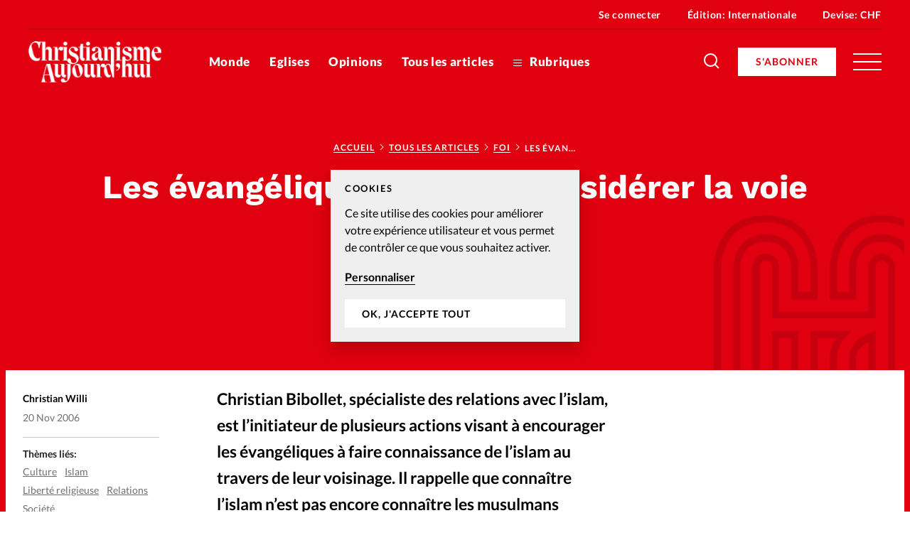

--- FILE ---
content_type: text/html; charset=UTF-8
request_url: https://www.christianismeaujourdhui.info/les-evangeliques-doivent-considerer-la-voie-du-dialogue/
body_size: 21295
content:


<!doctype html>
<html class="no-js" lang="fr-FR">
<head>
	<meta charset="" />
	<meta http-equiv="Content-Type" content="text/html; charset=UTF-8" />
	<meta http-equiv="X-UA-Compatible" content="IE=edge">
	<meta name="viewport" content="width=device-width, initial-scale=1">
	<link rel="author" href="/humans.txt" />
	<link rel="pingback" href="" />
	<link rel="profile" href="http://gmpg.org/xfn/11">

	<script type="text/javascript">
		var html = document.getElementsByTagName('html')[0];
		html.className = html.className.replace(/(?:^|\s)no-js(?!\S)/g, 'js');
	</script>

		<meta name='robots' content='index, follow, max-image-preview:large, max-snippet:-1, max-video-preview:-1' />

	<!-- This site is optimized with the Yoast SEO plugin v20.6 - https://yoast.com/wordpress/plugins/seo/ -->
	<title>Les évangéliques doivent considérer la voie du dialogue - Christianisme Aujourd&#039;hui</title>
	<meta name="description" content="Christian Bibollet, spécialiste des relations avec l’islam, est l’initiateur de plusieurs actions visant à encourager les évangéliques à faire connaissance de l’islam au travers de leur voisinage. Il rappelle que connaître l’islam n’est pas encore connaître les musulmans" />
	<link rel="canonical" href="https://www.christianismeaujourdhui.info/les-evangeliques-doivent-considerer-la-voie-du-dialogue/" />
	<meta property="og:locale" content="fr_FR" />
	<meta property="og:type" content="article" />
	<meta property="og:title" content="Les évangéliques doivent considérer la voie du dialogue - Christianisme Aujourd&#039;hui" />
	<meta property="og:description" content="Christian Bibollet, spécialiste des relations avec l’islam, est l’initiateur de plusieurs actions visant à encourager les évangéliques à faire connaissance de l’islam au travers de leur voisinage. Il rappelle que connaître l’islam n’est pas encore connaître les musulmans" />
	<meta property="og:url" content="https://www.christianismeaujourdhui.info/les-evangeliques-doivent-considerer-la-voie-du-dialogue/" />
	<meta property="og:site_name" content="Christianisme Aujourd&#039;hui" />
	<meta property="article:published_time" content="2006-11-19T23:00:00+00:00" />
	<meta property="article:modified_time" content="2020-08-04T11:46:09+00:00" />
	<meta name="author" content="Christian Willi" />
	<meta name="twitter:card" content="summary_large_image" />
	<meta name="twitter:label1" content="Écrit par" />
	<meta name="twitter:data1" content="Christian Willi" />
	<meta name="twitter:label2" content="Durée de lecture estimée" />
	<meta name="twitter:data2" content="7 minutes" />
	<script type="application/ld+json" class="yoast-schema-graph">{"@context":"https://schema.org","@graph":[{"@type":"Article","@id":"https://www.christianismeaujourdhui.info/les-evangeliques-doivent-considerer-la-voie-du-dialogue/#article","isPartOf":{"@id":"https://www.christianismeaujourdhui.info/les-evangeliques-doivent-considerer-la-voie-du-dialogue/"},"author":{"name":"Christian Willi","@id":"https://www.christianismeaujourdhui.info/#/schema/person/d49423e7481633e732be59aa5d76ef15"},"headline":"Les évangéliques doivent considérer la voie du dialogue","datePublished":"2006-11-19T23:00:00+00:00","dateModified":"2020-08-04T11:46:09+00:00","mainEntityOfPage":{"@id":"https://www.christianismeaujourdhui.info/les-evangeliques-doivent-considerer-la-voie-du-dialogue/"},"wordCount":1347,"commentCount":0,"publisher":{"@id":"https://www.christianismeaujourdhui.info/#organization"},"keywords":["Culture","Islam","Liberté religieuse","Relations","Société"],"articleSection":["Foi"],"inLanguage":"fr-FR","potentialAction":[{"@type":"CommentAction","name":"Comment","target":["https://www.christianismeaujourdhui.info/les-evangeliques-doivent-considerer-la-voie-du-dialogue/#respond"]}]},{"@type":"WebPage","@id":"https://www.christianismeaujourdhui.info/les-evangeliques-doivent-considerer-la-voie-du-dialogue/","url":"https://www.christianismeaujourdhui.info/les-evangeliques-doivent-considerer-la-voie-du-dialogue/","name":"Les évangéliques doivent considérer la voie du dialogue - Christianisme Aujourd&#039;hui","isPartOf":{"@id":"https://www.christianismeaujourdhui.info/#website"},"datePublished":"2006-11-19T23:00:00+00:00","dateModified":"2020-08-04T11:46:09+00:00","description":"Christian Bibollet, spécialiste des relations avec l’islam, est l’initiateur de plusieurs actions visant à encourager les évangéliques à faire connaissance de l’islam au travers de leur voisinage. Il rappelle que connaître l’islam n’est pas encore connaître les musulmans","breadcrumb":{"@id":"https://www.christianismeaujourdhui.info/les-evangeliques-doivent-considerer-la-voie-du-dialogue/#breadcrumb"},"inLanguage":"fr-FR","potentialAction":[{"@type":"ReadAction","target":["https://www.christianismeaujourdhui.info/les-evangeliques-doivent-considerer-la-voie-du-dialogue/"]}]},{"@type":"BreadcrumbList","@id":"https://www.christianismeaujourdhui.info/les-evangeliques-doivent-considerer-la-voie-du-dialogue/#breadcrumb","itemListElement":[{"@type":"ListItem","position":1,"name":"Accueil","item":"https://www.christianismeaujourdhui.info/fr/"},{"@type":"ListItem","position":2,"name":"Tous les articles","item":"https://www.christianismeaujourdhui.info/tous-les-articles/"},{"@type":"ListItem","position":3,"name":"Foi","item":"https://www.christianismeaujourdhui.info/rubrique/foi/"},{"@type":"ListItem","position":4,"name":"Les évangéliques doivent considérer la voie du dialogue"}]},{"@type":"WebSite","@id":"https://www.christianismeaujourdhui.info/#website","url":"https://www.christianismeaujourdhui.info/","name":"Christianisme Aujourd&#039;hui","description":"Un repère dans l&#039;actualité","publisher":{"@id":"https://www.christianismeaujourdhui.info/#organization"},"potentialAction":[{"@type":"SearchAction","target":{"@type":"EntryPoint","urlTemplate":"https://www.christianismeaujourdhui.info/?s={search_term_string}"},"query-input":"required name=search_term_string"}],"inLanguage":"fr-FR"},{"@type":"Organization","@id":"https://www.christianismeaujourdhui.info/#organization","name":"Christianisme Aujourd'hui","url":"https://www.christianismeaujourdhui.info/","logo":{"@type":"ImageObject","inLanguage":"fr-FR","@id":"https://www.christianismeaujourdhui.info/#/schema/logo/image/","url":"https://www.christianismeaujourdhui.info/wp-content/uploads/sites/3/2020/09/logo-christianisme-small.jpg","contentUrl":"https://www.christianismeaujourdhui.info/wp-content/uploads/sites/3/2020/09/logo-christianisme-small.jpg","width":200,"height":85,"caption":"Christianisme Aujourd'hui"},"image":{"@id":"https://www.christianismeaujourdhui.info/#/schema/logo/image/"}},{"@type":"Person","@id":"https://www.christianismeaujourdhui.info/#/schema/person/d49423e7481633e732be59aa5d76ef15","name":"Christian Willi","image":{"@type":"ImageObject","inLanguage":"fr-FR","@id":"https://www.christianismeaujourdhui.info/#/schema/person/image/","url":"https://secure.gravatar.com/avatar/3accdb98045919a211d726381ec0b04b?s=96&d=mm&r=g","contentUrl":"https://secure.gravatar.com/avatar/3accdb98045919a211d726381ec0b04b?s=96&d=mm&r=g","caption":"Christian Willi"},"url":"https://www.christianismeaujourdhui.info/author/cwilli/"}]}</script>
	<!-- / Yoast SEO plugin. -->


<link rel='dns-prefetch' href='//p.alliance-presse.com' />
<link rel='dns-prefetch' href='//js.stripe.com' />
<link rel="alternate" type="application/rss+xml" title="Christianisme Aujourd&#039;hui &raquo; Les évangéliques doivent considérer la voie du dialogue Flux des commentaires" href="https://www.christianismeaujourdhui.info/les-evangeliques-doivent-considerer-la-voie-du-dialogue/feed/" />
<style id='safe-svg-svg-icon-style-inline-css' type='text/css'>
.safe-svg-cover .safe-svg-inside{display:inline-block;max-width:100%}.safe-svg-cover svg{height:100%;max-height:100%;max-width:100%;width:100%}

</style>
<link rel='stylesheet' id='wc-blocks-vendors-style-css' href='https://www.christianismeaujourdhui.info/wp-content/plugins/woocommerce/packages/woocommerce-blocks/build/wc-blocks-vendors-style.css' type='text/css' media='all' />
<link rel='stylesheet' id='wc-blocks-style-css' href='https://www.christianismeaujourdhui.info/wp-content/plugins/woocommerce/packages/woocommerce-blocks/build/wc-blocks-style.css' type='text/css' media='all' />
<link rel='stylesheet' id='wc-memberships-blocks-css' href='https://www.christianismeaujourdhui.info/wp-content/plugins/woocommerce-memberships/assets/css/blocks/wc-memberships-blocks.min.css' type='text/css' media='all' />
<link rel='stylesheet' id='classic-theme-styles-css' href='https://www.christianismeaujourdhui.info/wp-includes/css/classic-themes.min.css' type='text/css' media='all' />
<style id='global-styles-inline-css' type='text/css'>
body{--wp--preset--color--black: #000000;--wp--preset--color--cyan-bluish-gray: #abb8c3;--wp--preset--color--white: #ffffff;--wp--preset--color--pale-pink: #f78da7;--wp--preset--color--vivid-red: #cf2e2e;--wp--preset--color--luminous-vivid-orange: #ff6900;--wp--preset--color--luminous-vivid-amber: #fcb900;--wp--preset--color--light-green-cyan: #7bdcb5;--wp--preset--color--vivid-green-cyan: #00d084;--wp--preset--color--pale-cyan-blue: #8ed1fc;--wp--preset--color--vivid-cyan-blue: #0693e3;--wp--preset--color--vivid-purple: #9b51e0;--wp--preset--gradient--vivid-cyan-blue-to-vivid-purple: linear-gradient(135deg,rgba(6,147,227,1) 0%,rgb(155,81,224) 100%);--wp--preset--gradient--light-green-cyan-to-vivid-green-cyan: linear-gradient(135deg,rgb(122,220,180) 0%,rgb(0,208,130) 100%);--wp--preset--gradient--luminous-vivid-amber-to-luminous-vivid-orange: linear-gradient(135deg,rgba(252,185,0,1) 0%,rgba(255,105,0,1) 100%);--wp--preset--gradient--luminous-vivid-orange-to-vivid-red: linear-gradient(135deg,rgba(255,105,0,1) 0%,rgb(207,46,46) 100%);--wp--preset--gradient--very-light-gray-to-cyan-bluish-gray: linear-gradient(135deg,rgb(238,238,238) 0%,rgb(169,184,195) 100%);--wp--preset--gradient--cool-to-warm-spectrum: linear-gradient(135deg,rgb(74,234,220) 0%,rgb(151,120,209) 20%,rgb(207,42,186) 40%,rgb(238,44,130) 60%,rgb(251,105,98) 80%,rgb(254,248,76) 100%);--wp--preset--gradient--blush-light-purple: linear-gradient(135deg,rgb(255,206,236) 0%,rgb(152,150,240) 100%);--wp--preset--gradient--blush-bordeaux: linear-gradient(135deg,rgb(254,205,165) 0%,rgb(254,45,45) 50%,rgb(107,0,62) 100%);--wp--preset--gradient--luminous-dusk: linear-gradient(135deg,rgb(255,203,112) 0%,rgb(199,81,192) 50%,rgb(65,88,208) 100%);--wp--preset--gradient--pale-ocean: linear-gradient(135deg,rgb(255,245,203) 0%,rgb(182,227,212) 50%,rgb(51,167,181) 100%);--wp--preset--gradient--electric-grass: linear-gradient(135deg,rgb(202,248,128) 0%,rgb(113,206,126) 100%);--wp--preset--gradient--midnight: linear-gradient(135deg,rgb(2,3,129) 0%,rgb(40,116,252) 100%);--wp--preset--duotone--dark-grayscale: url('#wp-duotone-dark-grayscale');--wp--preset--duotone--grayscale: url('#wp-duotone-grayscale');--wp--preset--duotone--purple-yellow: url('#wp-duotone-purple-yellow');--wp--preset--duotone--blue-red: url('#wp-duotone-blue-red');--wp--preset--duotone--midnight: url('#wp-duotone-midnight');--wp--preset--duotone--magenta-yellow: url('#wp-duotone-magenta-yellow');--wp--preset--duotone--purple-green: url('#wp-duotone-purple-green');--wp--preset--duotone--blue-orange: url('#wp-duotone-blue-orange');--wp--preset--font-size--small: 13px;--wp--preset--font-size--medium: 20px;--wp--preset--font-size--large: 36px;--wp--preset--font-size--x-large: 42px;--wp--preset--spacing--20: 0.44rem;--wp--preset--spacing--30: 0.67rem;--wp--preset--spacing--40: 1rem;--wp--preset--spacing--50: 1.5rem;--wp--preset--spacing--60: 2.25rem;--wp--preset--spacing--70: 3.38rem;--wp--preset--spacing--80: 5.06rem;--wp--preset--shadow--natural: 6px 6px 9px rgba(0, 0, 0, 0.2);--wp--preset--shadow--deep: 12px 12px 50px rgba(0, 0, 0, 0.4);--wp--preset--shadow--sharp: 6px 6px 0px rgba(0, 0, 0, 0.2);--wp--preset--shadow--outlined: 6px 6px 0px -3px rgba(255, 255, 255, 1), 6px 6px rgba(0, 0, 0, 1);--wp--preset--shadow--crisp: 6px 6px 0px rgba(0, 0, 0, 1);}:where(.is-layout-flex){gap: 0.5em;}body .is-layout-flow > .alignleft{float: left;margin-inline-start: 0;margin-inline-end: 2em;}body .is-layout-flow > .alignright{float: right;margin-inline-start: 2em;margin-inline-end: 0;}body .is-layout-flow > .aligncenter{margin-left: auto !important;margin-right: auto !important;}body .is-layout-constrained > .alignleft{float: left;margin-inline-start: 0;margin-inline-end: 2em;}body .is-layout-constrained > .alignright{float: right;margin-inline-start: 2em;margin-inline-end: 0;}body .is-layout-constrained > .aligncenter{margin-left: auto !important;margin-right: auto !important;}body .is-layout-constrained > :where(:not(.alignleft):not(.alignright):not(.alignfull)){max-width: var(--wp--style--global--content-size);margin-left: auto !important;margin-right: auto !important;}body .is-layout-constrained > .alignwide{max-width: var(--wp--style--global--wide-size);}body .is-layout-flex{display: flex;}body .is-layout-flex{flex-wrap: wrap;align-items: center;}body .is-layout-flex > *{margin: 0;}:where(.wp-block-columns.is-layout-flex){gap: 2em;}.has-black-color{color: var(--wp--preset--color--black) !important;}.has-cyan-bluish-gray-color{color: var(--wp--preset--color--cyan-bluish-gray) !important;}.has-white-color{color: var(--wp--preset--color--white) !important;}.has-pale-pink-color{color: var(--wp--preset--color--pale-pink) !important;}.has-vivid-red-color{color: var(--wp--preset--color--vivid-red) !important;}.has-luminous-vivid-orange-color{color: var(--wp--preset--color--luminous-vivid-orange) !important;}.has-luminous-vivid-amber-color{color: var(--wp--preset--color--luminous-vivid-amber) !important;}.has-light-green-cyan-color{color: var(--wp--preset--color--light-green-cyan) !important;}.has-vivid-green-cyan-color{color: var(--wp--preset--color--vivid-green-cyan) !important;}.has-pale-cyan-blue-color{color: var(--wp--preset--color--pale-cyan-blue) !important;}.has-vivid-cyan-blue-color{color: var(--wp--preset--color--vivid-cyan-blue) !important;}.has-vivid-purple-color{color: var(--wp--preset--color--vivid-purple) !important;}.has-black-background-color{background-color: var(--wp--preset--color--black) !important;}.has-cyan-bluish-gray-background-color{background-color: var(--wp--preset--color--cyan-bluish-gray) !important;}.has-white-background-color{background-color: var(--wp--preset--color--white) !important;}.has-pale-pink-background-color{background-color: var(--wp--preset--color--pale-pink) !important;}.has-vivid-red-background-color{background-color: var(--wp--preset--color--vivid-red) !important;}.has-luminous-vivid-orange-background-color{background-color: var(--wp--preset--color--luminous-vivid-orange) !important;}.has-luminous-vivid-amber-background-color{background-color: var(--wp--preset--color--luminous-vivid-amber) !important;}.has-light-green-cyan-background-color{background-color: var(--wp--preset--color--light-green-cyan) !important;}.has-vivid-green-cyan-background-color{background-color: var(--wp--preset--color--vivid-green-cyan) !important;}.has-pale-cyan-blue-background-color{background-color: var(--wp--preset--color--pale-cyan-blue) !important;}.has-vivid-cyan-blue-background-color{background-color: var(--wp--preset--color--vivid-cyan-blue) !important;}.has-vivid-purple-background-color{background-color: var(--wp--preset--color--vivid-purple) !important;}.has-black-border-color{border-color: var(--wp--preset--color--black) !important;}.has-cyan-bluish-gray-border-color{border-color: var(--wp--preset--color--cyan-bluish-gray) !important;}.has-white-border-color{border-color: var(--wp--preset--color--white) !important;}.has-pale-pink-border-color{border-color: var(--wp--preset--color--pale-pink) !important;}.has-vivid-red-border-color{border-color: var(--wp--preset--color--vivid-red) !important;}.has-luminous-vivid-orange-border-color{border-color: var(--wp--preset--color--luminous-vivid-orange) !important;}.has-luminous-vivid-amber-border-color{border-color: var(--wp--preset--color--luminous-vivid-amber) !important;}.has-light-green-cyan-border-color{border-color: var(--wp--preset--color--light-green-cyan) !important;}.has-vivid-green-cyan-border-color{border-color: var(--wp--preset--color--vivid-green-cyan) !important;}.has-pale-cyan-blue-border-color{border-color: var(--wp--preset--color--pale-cyan-blue) !important;}.has-vivid-cyan-blue-border-color{border-color: var(--wp--preset--color--vivid-cyan-blue) !important;}.has-vivid-purple-border-color{border-color: var(--wp--preset--color--vivid-purple) !important;}.has-vivid-cyan-blue-to-vivid-purple-gradient-background{background: var(--wp--preset--gradient--vivid-cyan-blue-to-vivid-purple) !important;}.has-light-green-cyan-to-vivid-green-cyan-gradient-background{background: var(--wp--preset--gradient--light-green-cyan-to-vivid-green-cyan) !important;}.has-luminous-vivid-amber-to-luminous-vivid-orange-gradient-background{background: var(--wp--preset--gradient--luminous-vivid-amber-to-luminous-vivid-orange) !important;}.has-luminous-vivid-orange-to-vivid-red-gradient-background{background: var(--wp--preset--gradient--luminous-vivid-orange-to-vivid-red) !important;}.has-very-light-gray-to-cyan-bluish-gray-gradient-background{background: var(--wp--preset--gradient--very-light-gray-to-cyan-bluish-gray) !important;}.has-cool-to-warm-spectrum-gradient-background{background: var(--wp--preset--gradient--cool-to-warm-spectrum) !important;}.has-blush-light-purple-gradient-background{background: var(--wp--preset--gradient--blush-light-purple) !important;}.has-blush-bordeaux-gradient-background{background: var(--wp--preset--gradient--blush-bordeaux) !important;}.has-luminous-dusk-gradient-background{background: var(--wp--preset--gradient--luminous-dusk) !important;}.has-pale-ocean-gradient-background{background: var(--wp--preset--gradient--pale-ocean) !important;}.has-electric-grass-gradient-background{background: var(--wp--preset--gradient--electric-grass) !important;}.has-midnight-gradient-background{background: var(--wp--preset--gradient--midnight) !important;}.has-small-font-size{font-size: var(--wp--preset--font-size--small) !important;}.has-medium-font-size{font-size: var(--wp--preset--font-size--medium) !important;}.has-large-font-size{font-size: var(--wp--preset--font-size--large) !important;}.has-x-large-font-size{font-size: var(--wp--preset--font-size--x-large) !important;}
.wp-block-navigation a:where(:not(.wp-element-button)){color: inherit;}
:where(.wp-block-columns.is-layout-flex){gap: 2em;}
.wp-block-pullquote{font-size: 1.5em;line-height: 1.6;}
</style>
<style id='woocommerce-inline-inline-css' type='text/css'>
.woocommerce form .form-row .required { visibility: visible; }
</style>
<link rel='stylesheet' id='ppress-frontend-css' href='https://www.christianismeaujourdhui.info/wp-content/plugins/wp-user-avatar/assets/css/frontend.min.css' type='text/css' media='all' />
<link rel='stylesheet' id='ppress-flatpickr-css' href='https://www.christianismeaujourdhui.info/wp-content/plugins/wp-user-avatar/assets/flatpickr/flatpickr.min.css' type='text/css' media='all' />
<link rel='stylesheet' id='ppress-select2-css' href='https://www.christianismeaujourdhui.info/wp-content/plugins/wp-user-avatar/assets/select2/select2.min.css' type='text/css' media='all' />
<link rel='stylesheet' id='give-styles-css' href='https://www.christianismeaujourdhui.info/wp-content/plugins/give/assets/dist/css/give.css' type='text/css' media='all' />
<link rel='stylesheet' id='give-donation-summary-style-frontend-css' href='https://www.christianismeaujourdhui.info/wp-content/plugins/give/assets/dist/css/give-donation-summary.css' type='text/css' media='all' />
<link rel='stylesheet' id='give_ffm_frontend_styles-css' href='https://www.christianismeaujourdhui.info/wp-content/plugins/give-form-field-manager/assets/dist/css/give-ffm-frontend.css' type='text/css' media='all' />
<link rel='stylesheet' id='give_ffm_datepicker_styles-css' href='https://www.christianismeaujourdhui.info/wp-content/plugins/give-form-field-manager/assets/dist/css/give-ffm-datepicker.css' type='text/css' media='all' />
<link rel='stylesheet' id='give_recurring_css-css' href='https://www.christianismeaujourdhui.info/wp-content/plugins/give-recurring/assets/css/give-recurring.min.css' type='text/css' media='all' />
<link rel='stylesheet' id='currency-switcher-css' href='https://www.christianismeaujourdhui.info/wp-content/plugins/woocommerce-multicurrency/src/WOOMC/Currency/Switcher/currency-switcher.css' type='text/css' media='all' />
<link rel='stylesheet' id='supt-styles-css' href='https://www.christianismeaujourdhui.info/wp-content/themes/alliance-presse/static/bundle.661f3f4d.css' type='text/css' media='all' />
<link rel='preload' as='font' id='supt-preload-font-lato-regular-css' href='https://www.christianismeaujourdhui.info/wp-content/themes/alliance-presse/static/fonts/lato/lato-regular.woff2' type='font/woff2' media='all' />
<link rel='preload' as='font' id='supt-preload-font-lato-bold-css' href='https://www.christianismeaujourdhui.info/wp-content/themes/alliance-presse/static/fonts/lato/lato-bold.woff2' type='font/woff2' media='all' />
<link rel='preload' as='font' id='supt-preload-font-lato-black-css' href='https://www.christianismeaujourdhui.info/wp-content/themes/alliance-presse/static/fonts/lato/lato-black.woff2' type='font/woff2' media='all' />
<link rel='preload' as='font' id='supt-preload-font-worksans-bold-css' href='https://www.christianismeaujourdhui.info/wp-content/themes/alliance-presse/static/fonts/worksans/worksans-bold.woff2' type='font/woff2' media='all' />
<link rel='stylesheet' id='popup-maker-site-css' href='//www.christianismeaujourdhui.info/wp-content/uploads/sites/3/pum/pum-site-styles-3.css?generated=1682500513&#038;ver=1.18.1' type='text/css' media='all' />
<script type='text/javascript' src='//p.alliance-presse.com/ads/www/delivery/asyncjs.php' id='ad-delivery-script-js'></script>
<script type='text/javascript' src='https://www.christianismeaujourdhui.info/wp-includes/js/jquery/jquery.min.js' id='jquery-core-js'></script>
<script type='text/javascript' src='https://www.christianismeaujourdhui.info/wp-includes/js/jquery/jquery-migrate.min.js' id='jquery-migrate-js'></script>
<script type='text/javascript' src='https://www.christianismeaujourdhui.info/wp-includes/js/jquery/ui/core.min.js' id='jquery-ui-core-js'></script>
<script type='text/javascript' src='https://www.christianismeaujourdhui.info/wp-includes/js/jquery/ui/datepicker.min.js' id='jquery-ui-datepicker-js'></script>
<script type='text/javascript' id='jquery-ui-datepicker-js-after'>
jQuery(function(jQuery){jQuery.datepicker.setDefaults({"closeText":"Fermer","currentText":"Aujourd\u2019hui","monthNames":["janvier","f\u00e9vrier","mars","avril","mai","juin","juillet","ao\u00fbt","septembre","octobre","novembre","d\u00e9cembre"],"monthNamesShort":["Jan","F\u00e9v","Mar","Avr","Mai","Juin","Juil","Ao\u00fbt","Sep","Oct","Nov","D\u00e9c"],"nextText":"Suivant","prevText":"Pr\u00e9c\u00e9dent","dayNames":["dimanche","lundi","mardi","mercredi","jeudi","vendredi","samedi"],"dayNamesShort":["dim","lun","mar","mer","jeu","ven","sam"],"dayNamesMin":["D","L","M","M","J","V","S"],"dateFormat":"d M yy","firstDay":1,"isRTL":false});});
</script>
<script type='text/javascript' src='https://www.christianismeaujourdhui.info/wp-includes/js/jquery/ui/mouse.min.js' id='jquery-ui-mouse-js'></script>
<script type='text/javascript' src='https://www.christianismeaujourdhui.info/wp-includes/js/jquery/ui/slider.min.js' id='jquery-ui-slider-js'></script>
<script type='text/javascript' src='https://www.christianismeaujourdhui.info/wp-includes/js/clipboard.min.js' id='clipboard-js'></script>
<script type='text/javascript' src='https://www.christianismeaujourdhui.info/wp-includes/js/plupload/moxie.min.js' id='moxiejs-js'></script>
<script type='text/javascript' src='https://www.christianismeaujourdhui.info/wp-includes/js/plupload/plupload.min.js' id='plupload-js'></script>
<script type='text/javascript' src='https://www.christianismeaujourdhui.info/wp-includes/js/underscore.min.js' id='underscore-js'></script>
<script type='text/javascript' src='https://www.christianismeaujourdhui.info/wp-includes/js/dist/vendor/wp-polyfill-inert.min.js' id='wp-polyfill-inert-js'></script>
<script type='text/javascript' src='https://www.christianismeaujourdhui.info/wp-includes/js/dist/vendor/regenerator-runtime.min.js' id='regenerator-runtime-js'></script>
<script type='text/javascript' src='https://www.christianismeaujourdhui.info/wp-includes/js/dist/vendor/wp-polyfill.min.js' id='wp-polyfill-js'></script>
<script type='text/javascript' src='https://www.christianismeaujourdhui.info/wp-includes/js/dist/dom-ready.min.js' id='wp-dom-ready-js'></script>
<script type='text/javascript' src='https://www.christianismeaujourdhui.info/wp-includes/js/dist/hooks.min.js' id='wp-hooks-js'></script>
<script type='text/javascript' src='https://www.christianismeaujourdhui.info/wp-includes/js/dist/i18n.min.js' id='wp-i18n-js'></script>
<script type='text/javascript' id='wp-i18n-js-after'>
wp.i18n.setLocaleData( { 'text direction\u0004ltr': [ 'ltr' ] } );
</script>
<script type='text/javascript' id='wp-a11y-js-translations'>
( function( domain, translations ) {
	var localeData = translations.locale_data[ domain ] || translations.locale_data.messages;
	localeData[""].domain = domain;
	wp.i18n.setLocaleData( localeData, domain );
} )( "default", {"translation-revision-date":"2025-10-01 05:33:45+0000","generator":"GlotPress\/4.0.1","domain":"messages","locale_data":{"messages":{"":{"domain":"messages","plural-forms":"nplurals=2; plural=n > 1;","lang":"fr"},"Notifications":["Notifications"]}},"comment":{"reference":"wp-includes\/js\/dist\/a11y.js"}} );
</script>
<script type='text/javascript' src='https://www.christianismeaujourdhui.info/wp-includes/js/dist/a11y.min.js' id='wp-a11y-js'></script>
<script type='text/javascript' id='plupload-handlers-js-extra'>
/* <![CDATA[ */
var pluploadL10n = {"queue_limit_exceeded":"Vous avez tent\u00e9 de t\u00e9l\u00e9verser trop de fichiers \u00e0 la fois.","file_exceeds_size_limit":"%s d\u00e9passe la limite de t\u00e9l\u00e9versement de ce site.","zero_byte_file":"Le fichier est vide. Veuillez en essayer un autre.","invalid_filetype":"D\u00e9sol\u00e9, vous n\u2019avez pas l\u2019autorisation de t\u00e9l\u00e9verser ce type de fichier.","not_an_image":"Ce fichier n\u2019est pas une image. Veuillez en t\u00e9l\u00e9verser un autre.","image_memory_exceeded":"M\u00e9moire d\u00e9pass\u00e9e. Veuillez r\u00e9essayer avec un fichier plus petit.","image_dimensions_exceeded":"Ce fichier est plus grand que la taille maximale. Veuillez en t\u00e9l\u00e9verser un autre.","default_error":"Une erreur est survenue lors du t\u00e9l\u00e9versement. Veuillez r\u00e9essayer plus tard.","missing_upload_url":"Il y a une erreur de configuration. Veuillez contacter l\u2019administrateur ou l\u2019administratrice de votre serveur.","upload_limit_exceeded":"Vous ne pouvez t\u00e9l\u00e9verser qu\u2019un fichier.","http_error":"Le serveur a renvoy\u00e9 une r\u00e9ponse inattendue. Cependant, le fichier a peut-\u00eatre \u00e9t\u00e9 bien t\u00e9l\u00e9vers\u00e9. Veuillez v\u00e9rifier dans la m\u00e9diath\u00e8que ou actualiser la page.","http_error_image":"Le serveur ne peut pas traiter l\u2019image. Cela peut se produire si le serveur est occup\u00e9 ou ne dispose pas de suffisamment de ressources pour terminer la t\u00e2che. T\u00e9l\u00e9verser une image plus petite peut aider. La taille maximale sugg\u00e9r\u00e9e est de 2560 pixels.","upload_failed":"Le t\u00e9l\u00e9versement a \u00e9chou\u00e9.","big_upload_failed":"Veuillez essayer de t\u00e9l\u00e9verser ce fichier \u00e0 l\u2019aide de l\u2019%1$soutil de t\u00e9l\u00e9versement%2$s.","big_upload_queued":"%s d\u00e9passe la limite de t\u00e9l\u00e9versement pour l\u2019outil de t\u00e9l\u00e9versement multiple utilis\u00e9 avec votre navigateur.","io_error":"Erreur I\/O (entr\u00e9es-sorties).","security_error":"Erreur de s\u00e9curit\u00e9.","file_cancelled":"Fichier annul\u00e9.","upload_stopped":"T\u00e9l\u00e9versement stopp\u00e9.","dismiss":"Ignorer","crunching":"En cours de traitement\u2026","deleted":"d\u00e9plac\u00e9 dans la corbeille.","error_uploading":"\u00ab\u00a0%s\u00a0\u00bb n\u2019a pas pu \u00eatre t\u00e9l\u00e9vers\u00e9.","unsupported_image":"Cette image ne peut pas \u00eatre affich\u00e9e dans un navigateur. Pour un meilleur r\u00e9sultat, convertissez-la en JPEG avant de la t\u00e9l\u00e9verser.","noneditable_image":"Cette image ne peut pas \u00eatre trait\u00e9e par le serveur web. Convertissez-la en JPEG ou PNG avant de la t\u00e9l\u00e9verser.","file_url_copied":"L\u2019URL du fichier a \u00e9t\u00e9 copi\u00e9e dans votre presse-papier"};
/* ]]> */
</script>
<script type='text/javascript' src='https://www.christianismeaujourdhui.info/wp-includes/js/plupload/handlers.min.js' id='plupload-handlers-js'></script>
<script type='text/javascript' id='give_ffm_frontend-js-extra'>
/* <![CDATA[ */
var give_ffm_frontend = {"ajaxurl":"https:\/\/www.christianismeaujourdhui.info\/wp-admin\/admin-ajax.php","error_message":"Please complete all required fields","submit_button_text":"Donate Now","nonce":"6375d9fdf6","confirmMsg":"Are you sure?","i18n":{"timepicker":{"choose_time":"Choose Time","time":"Time","hour":"Hour","minute":"Minute","second":"Second","done":"Done","now":"Now"},"repeater":{"max_rows":"You have added the maximum number of fields allowed."}},"plupload":{"url":"https:\/\/www.christianismeaujourdhui.info\/wp-admin\/admin-ajax.php?nonce=8e1997b69c","flash_swf_url":"https:\/\/www.christianismeaujourdhui.info\/wp-includes\/js\/plupload\/plupload.flash.swf","filters":[{"title":"Allowed Files","extensions":"*"}],"multipart":true,"urlstream_upload":true}};
/* ]]> */
</script>
<script type='text/javascript' src='https://www.christianismeaujourdhui.info/wp-content/plugins/give-form-field-manager/assets/dist/js/give-ffm-frontend.js' id='give_ffm_frontend-js'></script>
<script type='text/javascript' id='swp-js-js-extra'>
/* <![CDATA[ */
var swp_data = {"replacements":{"woocommerce-memberships|\t\t\t<p>Hey {member_name},<\/p>\n\t\t\t<p>Your {membership_plan} membership at {site_title} is now active!<\/p>\n\t\t\t<p>You can view more details about your membership from <a href=\"{membership_view_url}\">your account<\/a>.<\/p>\n\t\t\t<p>{site_title}<\/p>\n\t\t||":"\t\t\t<p>Bonjour {member_name},<\/p>\n\t\t\t<p>Votre {membership_plan} abonnement \u00e0 {site_title} est maintenant actif !<\/p>\n\t\t\t<p>Vous pouvez afficher plus de d\u00e9tails sur votre adh\u00e9sion\u00a0<a href=\"{membership_view_url}\">depuis votre compte<\/a>.<\/p>\n\t\t\t<p>{site_title}<\/p>\n\t\t","|%s ago||":"il y a %s","woocommerce|As a reminder, here are your order details:||":"Pour rappel, voici les d\u00e9tails de votre achat :","supt|Pour vous connecter \u00e0 votre compte Alliance Presse, saisissez votre e-mail et votre mot de passe. Un seul compte vous permet d\u2019acc\u00e8der \u00e0 tous nos sites.|Register form|":"Votre compte client vous permet d'acc\u00e9der \u00e0 tous <a href=\"https:\/\/www.alliance-presse.info\/\" target=_blank >nos sites Alliance Presse<\/a>. Si vous avez d\u00e9j\u00e0 un compte Alliance Presse, saisissez votre e-mail et votre mot de passe. ","woocommerce|Thanks for creating an account on %1$s. Your username is %2$s. You can access your account area to view orders, change your password, and more at: %3$s||":"Merci d\u2019avoir cr\u00e9\u00e9 un compte sur %1$s. Votre identifiant est %2$s. Vous pouvez acc\u00e9der \u00e0 l\u2019espace membre de votre compte pour visualiser vos commandes, changer votre mot de passe ou vos coordonn\u00e9es : %3$s","woocommerce|Your order on %s has been refunded. There are more details below for your reference:||":"Votre commande sur %s a \u00e9t\u00e9 rembours\u00e9e. Vous trouverez le d\u00e9tail ci-dessous :","woocommerce|Your personal data will be used to process your order, support your experience throughout this website, and for other purposes described in our %s.||":"Vos donn\u00e9es personnelles seront utilis\u00e9es pour traiter votre commande, soutenir votre exp\u00e9rience sur ce site et \u00e0 d&#039;autres fins d\u00e9crites dans %s.","supt|Alliance Presse - Connexion|Register form|":"Connexion \u00e0 votre compte Alliance Presse sur Christianisme Aujourd'hui","supt|Alliance Presse - S\u2019enregistrer|Register form|":"Cr\u00e9er un compte Alliance Presse sur Christianisme Aujourd'hui","woocommerce|Country \/ Region||":"Pays \/ R\u00e9gion","supt|Pour vous enregistrer \u00e0 Alliance Presse, saisissez vos coordonn\u00e9es. Un seul compte vous permet d\u2019acc\u00e9der \u00e0 tous nos sites.|Register form|":"En cr\u00e9ant un compte client vous pourrez acc\u00e9der \u00e0 tous <a href=\"\/ https:\/\/www.alliance-presse.info\/ target=_blank \">nos sites Alliance Presse<\/a>. Si vous avez d\u00e9j\u00e0 un compte Alliance Presse, <a href=\"\/mon-compte\">connectez-vous<\/a>.","woocommerce-memberships|Renew your {membership_plan}||":"Renouvelez votre abonnement","woocommerce|Sous-total:||":"Sous-total :","woocommerce|includes||":"Comprend","woocommerce|via %s||":"(forfait \"%s\")","woocommerce-memberships|You can now access {membership_plan}||":"Vous \u00eates d\u00e9sormais abonn\u00e9 !","woocommerce|Thank you. Your order has been received.||":"Merci pour votre commande !","supt|Abonnements digitaux|My account menu item|":"Mes abonnements digitaux","supt|Achats E-magazines|My account menu item|":"Mes e-magazines","woocommerce-memberships|An update about your {membership_plan}||":"Information \u00e0 propos de votre abonnement","supt|Et recevez l'acc\u00e8s \u00e0 10 articles r\u00e9serv\u00e9s aux abonn\u00e9s.|Article paywall|":"Et profitez gratuitement de l'acc\u00e8s aux articles web r\u00e9serv\u00e9s aux abonn\u00e9s pendant 14 jours.","woocommerce|Order||":"Toutes mes commandes","woocommerce-memberships|Renew your {site_title} membership!||":"Votre abonnement sur le site {site_title} a expir\u00e9","woocommerce-subscriptions|Via %s||":"(forfait \"%s\")","woocommerce-memberships|You can renew your {membership_plan}||":"Vous pouvez renouveler votre abonnement {membership_plan}","supt|Et recevez l'acc\u00e8s \u00e0 10 articles r\u00e9serv\u00e9s aux abonn\u00e9s.|Login page CTA|":"Et profitez gratuitement de l'acc\u00e8s aux articles web r\u00e9serv\u00e9s aux abonn\u00e9s pendant 14 jours.","woocommerce-pdf-product-vouchers|Your voucher is ready!||":"Votre bon cadeau est pr\u00eat !","woocommerce-pdf-product-vouchers|Your vouchers are ready!||":"Vos bon cadeaux sont pr\u00eats !","woocommerce-pdf-product-vouchers|Your voucher from order {order_number} is ready||":"Votre bon cadeau commande n\u00b0{order_number} est pr\u00eat !","woocommerce|Coupon||":"Code promo ou bon cadeau","woocommerce|Coupons||":"Code promo et bon cadeau","woocommerce|Coupon code||":"Code promo et bon cadeau"},"lang":"fr_FR","discovery":"","available":[],"discovery_endpoint":"","discovery_nonce":"","domains":["woocommerce-memberships","default","woocommerce","supt","woocommerce-subscriptions","woocommerce-pdf-product-vouchers"]};
/* ]]> */
</script>
<script type='text/javascript' src='https://www.christianismeaujourdhui.info/wp-content/plugins/say-what-pro/assets/build/frontend.js' id='swp-js-js'></script>
<script type='text/javascript' src='https://www.christianismeaujourdhui.info/wp-content/plugins/wp-user-avatar/assets/flatpickr/flatpickr.min.js' id='ppress-flatpickr-js'></script>
<script type='text/javascript' src='https://www.christianismeaujourdhui.info/wp-content/plugins/wp-user-avatar/assets/select2/select2.min.js' id='ppress-select2-js'></script>
<script type='text/javascript' id='give-stripe-js-js-extra'>
/* <![CDATA[ */
var give_stripe_vars = {"zero_based_currency":"","zero_based_currencies_list":["JPY","KRW","CLP","ISK","BIF","DJF","GNF","KHR","KPW","LAK","LKR","MGA","MZN","VUV"],"sitename":"","checkoutBtnTitle":"Donner","publishable_key":"pk_live_51GMajwK2XsQaXHzoKDyM27t1TT32faq9nF4JtduZxreJURynIDNvdoLGxH89qBrpq6J4HECr7pvqRWAGedn9WQ4y00bjCN7x8x","checkout_image":"","checkout_address":"","checkout_processing_text":"Don en cours de traitement...","give_version":"2.26.0","cc_fields_format":"multi","card_number_placeholder_text":"Num\u00e9ro de la carte","card_cvc_placeholder_text":"CVC","donate_button_text":"Donnez maintenant","element_font_styles":{"cssSrc":false},"element_base_styles":{"color":"#32325D","fontWeight":500,"fontSize":"16px","fontSmoothing":"antialiased","::placeholder":{"color":"#222222"},":-webkit-autofill":{"color":"#e39f48"}},"element_complete_styles":{},"element_empty_styles":{},"element_invalid_styles":{},"float_labels":"","base_country":"CH","preferred_locale":"fr","stripe_card_update":"","stripe_becs_update":""};
/* ]]> */
</script>
<script type='text/javascript' src='https://js.stripe.com/v3/' id='give-stripe-js-js'></script>
<script type='text/javascript' src='https://www.christianismeaujourdhui.info/wp-content/plugins/give/assets/dist/js/give-stripe.js' id='give-stripe-onpage-js-js'></script>
<script type='text/javascript' id='give-js-extra'>
/* <![CDATA[ */
var give_global_vars = {"ajaxurl":"https:\/\/www.christianismeaujourdhui.info\/wp-admin\/admin-ajax.php","checkout_nonce":"3cefacb0cc","currency":"CHF","currency_sign":" CHF","currency_pos":"after","thousands_separator":" ","decimal_separator":".","no_gateway":"Veuillez s\u00e9lectionner votre mode de paiement.","bad_minimum":"Le montant du don minimum pour ce formulaire est de","bad_maximum":"Le montant maximum du don personnalis\u00e9 pour ce formulaire est","general_loading":"Chargement\u2026","purchase_loading":"Veuillez patienter\u2026","textForOverlayScreen":"<h3>En cours...<\/h3><p>This will only take a second!<\/p>","number_decimals":"2","is_test_mode":"","give_version":"2.26.0","magnific_options":{"main_class":"give-modal","close_on_bg_click":false},"form_translation":{"payment-mode":"Veuillez s\u00e9lectionner un moyen de paiement.","give_first":"Veuillez saisir votre pr\u00e9nom.","give_last":"Veuillez saisir votre nom.","give_email":"Veuillez saisir une adresse de messagerie valide.","give_user_login":"Identifiant ou adresse de messagerie non valide.","give_user_pass":"Saisir un mot de passe.","give_user_pass_confirm":"Confirmer le mot de passe.","give_agree_to_terms":"Vous devez \u00eatre d\u2019accord avec les termes et conditions."},"confirm_email_sent_message":"Veuillez v\u00e9rifier votre e-mail et cliquer sur le lien pour acc\u00e9der \u00e0 votre historique complet de dons.","ajax_vars":{"ajaxurl":"https:\/\/www.christianismeaujourdhui.info\/wp-admin\/admin-ajax.php","ajaxNonce":"40972b3e25","loading":"En cours de chargement","select_option":"Veuillez s\u00e9lectionner une option","default_gateway":"stripe","permalinks":"1","number_decimals":2},"cookie_hash":"35e34a0806187e2f0206d0e2eec48f9b","session_nonce_cookie_name":"wp-give_session_reset_nonce_35e34a0806187e2f0206d0e2eec48f9b","session_cookie_name":"wp-give_session_35e34a0806187e2f0206d0e2eec48f9b","delete_session_nonce_cookie":"0"};
var giveApiSettings = {"root":"https:\/\/www.christianismeaujourdhui.info\/wp-json\/give-api\/v2\/","rest_base":"give-api\/v2"};
/* ]]> */
</script>
<script type='text/javascript' id='give-js-translations'>
( function( domain, translations ) {
	var localeData = translations.locale_data[ domain ] || translations.locale_data.messages;
	localeData[""].domain = domain;
	wp.i18n.setLocaleData( localeData, domain );
} )( "give", {"translation-revision-date":"2023-04-06 21:03:13+0000","generator":"GlotPress\/4.0.0-alpha.4","domain":"messages","locale_data":{"messages":{"":{"domain":"messages","plural-forms":"nplurals=2; plural=n > 1;","lang":"fr"},"Dismiss this notice.":["Supprimer ce message."]}},"comment":{"reference":"assets\/dist\/js\/give.js"}} );
</script>
<script type='text/javascript' src='https://www.christianismeaujourdhui.info/wp-content/plugins/give/assets/dist/js/give.js' id='give-js'></script>
<script type='text/javascript' id='give_recurring_script-js-extra'>
/* <![CDATA[ */
var Give_Recurring_Vars = {"email_access":"1","pretty_intervals":{"1":"Tous les","2":"Tous les deux","3":"Tous les trois","4":"Tous les quatre","5":"Tous les cinq","6":"Tous les six"},"pretty_periods":{"day":"Quotidien","week":"Hebdomadaire","month":"Mensuel","quarter":"Trimestriel","half-year":"Semi-Annually","year":"Annuel"},"messages":{"daily_forbidden":"The selected payment method does not support daily recurring giving. Please select another payment method or supported giving frequency.","confirm_cancel":"\u00cates-vous s\u00fbr de vouloir arr\u00eater ce don r\u00e9gulier ?"},"multi_level_message_pre_text":"Vous avez choisi de donner"};
/* ]]> */
</script>
<script type='text/javascript' src='https://www.christianismeaujourdhui.info/wp-content/plugins/give-recurring/assets/js/give-recurring.min.js' id='give_recurring_script-js'></script>
<link rel="https://api.w.org/" href="https://www.christianismeaujourdhui.info/wp-json/" /><link rel="alternate" type="application/json" href="https://www.christianismeaujourdhui.info/wp-json/wp/v2/posts/683" /><link rel="EditURI" type="application/rsd+xml" title="RSD" href="https://www.christianismeaujourdhui.info/xmlrpc.php?rsd" />
<link rel="wlwmanifest" type="application/wlwmanifest+xml" href="https://www.christianismeaujourdhui.info/wp-includes/wlwmanifest.xml" />
<meta name="generator" content="WordPress 6.2.8" />
<meta name="generator" content="WooCommerce 7.6.0" />
<link rel='shortlink' href='https://www.christianismeaujourdhui.info/?p=683' />
<meta name="generator" content="Give v2.26.0" />
	<noscript><style>.woocommerce-product-gallery{ opacity: 1 !important; }</style></noscript>
	<link rel="icon" href="https://www.christianismeaujourdhui.info/wp-content/uploads/sites/3/2022/03/Sigle-CHA-positif_WP.png" sizes="32x32" />
<link rel="icon" href="https://www.christianismeaujourdhui.info/wp-content/uploads/sites/3/2022/03/Sigle-CHA-positif_WP.png" sizes="192x192" />
<link rel="apple-touch-icon" href="https://www.christianismeaujourdhui.info/wp-content/uploads/sites/3/2022/03/Sigle-CHA-positif_WP.png" />
<meta name="msapplication-TileImage" content="https://www.christianismeaujourdhui.info/wp-content/uploads/sites/3/2022/03/Sigle-CHA-positif_WP.png" />

</head>

<body class="give-recurring woocommerce-no-js membership-content access-restricted woocommerce-multicurrency-CHF has-terciary-menu has-currency-selector page page-single page-single-post theme-cha">
	<a class="page__skip-link screen-reader-text" href="#content">Skip to content</a>

		<div class="site-navigation site-navigation--second-level"  data-site-navigation>
	<div class="site-navigation__nav-bar">
				<div class="site-navigation__brand">
			<a href="https://www.christianismeaujourdhui.info/">
				<img  src="https://www.christianismeaujourdhui.info/wp-content/uploads/sites/3/2022/03/Logotype-CHA-negatif_WP-1-200x0-c-default.png" alt="">
			</a>
		</div>

						<nav class="site-navigation__nav" role="navigation">
			<div>
					<a
						href="https://www.christianismeaujourdhui.info/rubrique/monde/"
						class=" menu-item menu-item-type-custom menu-item-object-custom menu-item-50018"
																	>
						Monde
					</a>
				</div><div>
					<a
						href="https://www.christianismeaujourdhui.info/rubrique/eglises/"
						class=" menu-item menu-item-type-custom menu-item-object-custom menu-item-50019"
																	>
						Eglises
					</a>
				</div><div>
					<a
						href="https://www.christianismeaujourdhui.info/rubrique/opinions/"
						class=" menu-item menu-item-type-custom menu-item-object-custom menu-item-50020"
																	>
						Opinions
					</a>
				</div><div>
					<a
						href="https://www.christianismeaujourdhui.info/tous-les-articles/"
						class=" menu-item menu-item-type-post_type menu-item-object-page current_page_parent menu-item-66170"
																	>
						Tous les articles
					</a>
				</div><div>
					<a
						href="https://www.alliance-presse.info/donations/soutenir-christianisme-aujourd-hui/"
						class=" menu-item menu-item-type-custom menu-item-object-custom menu-item-68803"
						 target="_blank"												rel="noreferrer noopener"
											>
						Faire un don
					</a>
				</div><div>
					<a
						href="https://www.christianismeaujourdhui.info/emplois-a-pourvoir/"
						class=" menu-item menu-item-type-post_type menu-item-object-page menu-item-72087"
																	>
						Emploi
					</a>
				</div><div>
					<a href="#" data-site-navigation-toggle>
						<svg xmlns="http://www.w3.org/2000/svg" viewBox="0 0 12 9">
							<path fill-rule="evenodd" d="M12 8v1H0V8h12zm0-4v1H0V4h12zm0-4v1H0V0h12z"/>
						</svg>
						Rubriques
					</a>
				</div>		</nav>
		
						<button class="site-navigation__toggle" data-site-navigation-toggle aria-label="Menu" aria-expanded="false" aria-controls="menu">
			<div class="site-navigation__toggle-icon" aria-hidden="true">
				<div class="site-navigation__toggle-bar"></div>
			</div>
		</button>
		
						<div class="site-navigation__tertiary-wrapper">
												<a href="https://www.christianismeaujourdhui.info/mon-compte/" >Se connecter</a>
																<button data-a11y-dialog-show="modal-currency_edition">Édition:&nbsp;Internationale</button>
																<button data-currency-selector="toggle" data-a11y-dialog-show="modal-currency_edition">Devise:&nbsp;<span>CHF</span></button>
									</div>
		
		<nav class="site-navigation__actions">
			<a href="https://www.christianismeaujourdhui.info/recherche/" aria-label="Recherche">
				<svg role="img">
					
					<use href="#magnifier" />
				</svg>
			</a>

						


<div class="wp-block-button button--primary-white button--primary-alt" >
	<a
		class="wp-block-button__link "
		
		href="https://www.christianismeaujourdhui.info/boutique/abonnements/"			>
		S'abonner
			</a>
</div>
					</nav>
	</div>
	<div id="menu" class="site-navigation__menu">

						<div class="site-navigation__secondary-wrapper">
							<div class="site-navigation__secondary-wrapper-title">
					<span>Rubriques</span>
				</div>
						<nav role="navigation">
								<div>
					<a
						tabindex="-1"
						href="https://www.christianismeaujourdhui.info/tous-les-articles/"
						class=" menu-item menu-item-type-post_type menu-item-object-page current_page_parent menu-item-50039"
																	>
						Tous les articles
					</a>
				</div>
								<div>
					<a
						tabindex="-1"
						href="https://www.christianismeaujourdhui.info/rubrique/actualite-chretienne/"
						class="menu-item menu-item-type-custom "
																	>
						Actualité chrétienne
					</a>
				</div>
								<div>
					<a
						tabindex="-1"
						href="https://www.christianismeaujourdhui.info/rubrique/actualite/"
						class="menu-item menu-item-type-custom "
																	>
						Actualité internationale
					</a>
				</div>
								<div>
					<a
						tabindex="-1"
						href="https://www.christianismeaujourdhui.info/rubrique/chronique/"
						class="menu-item menu-item-type-custom "
																	>
						Chronique
					</a>
				</div>
								<div>
					<a
						tabindex="-1"
						href="https://www.christianismeaujourdhui.info/rubrique/culture/"
						class="menu-item menu-item-type-custom "
																	>
						Culture
					</a>
				</div>
								<div>
					<a
						tabindex="-1"
						href="https://www.christianismeaujourdhui.info/rubrique/dossier/"
						class="menu-item menu-item-type-custom "
																	>
						Dossier
					</a>
				</div>
								<div>
					<a
						tabindex="-1"
						href="https://www.christianismeaujourdhui.info/rubrique/eglises/"
						class="menu-item menu-item-type-custom "
																	>
						Eglises
					</a>
				</div>
								<div>
					<a
						tabindex="-1"
						href="https://www.christianismeaujourdhui.info/rubrique/foi/"
						class="menu-item menu-item-type-custom "
																	>
						Foi
					</a>
				</div>
								<div>
					<a
						tabindex="-1"
						href="https://www.christianismeaujourdhui.info/rubrique/generation-reveil/"
						class="menu-item menu-item-type-custom "
																	>
						Génération réveil
					</a>
				</div>
								<div>
					<a
						tabindex="-1"
						href="https://www.christianismeaujourdhui.info/rubrique/monde/"
						class="menu-item menu-item-type-custom "
																	>
						Monde
					</a>
				</div>
								<div>
					<a
						tabindex="-1"
						href="https://www.christianismeaujourdhui.info/rubrique/opinions/"
						class="menu-item menu-item-type-custom "
																	>
						Opinions
					</a>
				</div>
								<div>
					<a
						tabindex="-1"
						href="https://www.christianismeaujourdhui.info/rubrique/publireportage/"
						class="menu-item menu-item-type-custom "
																	>
						Publireportage
					</a>
				</div>
								<div>
					<a
						tabindex="-1"
						href="https://www.christianismeaujourdhui.info/rubrique/relations-aujourdhui/"
						class="menu-item menu-item-type-custom "
																	>
						Relations Aujourd'hui
					</a>
				</div>
								<div>
					<a
						tabindex="-1"
						href="https://www.christianismeaujourdhui.info/rubrique/societe/"
						class="menu-item menu-item-type-custom "
																	>
						Société
					</a>
				</div>
								<div>
					<a
						tabindex="-1"
						href="https://www.christianismeaujourdhui.info/rubrique/tour-du-monde-des-eglises/"
						class="menu-item menu-item-type-custom "
																	>
						Tour du monde des Eglises
					</a>
				</div>
								<div>
					<a
						tabindex="-1"
						href="https://www.christianismeaujourdhui.info/rubrique/trait-d-ixene/"
						class="menu-item menu-item-type-custom "
																	>
						Trait d'Ixène
					</a>
				</div>
								<div>
					<a
						tabindex="-1"
						href="https://www.christianismeaujourdhui.info/rubrique/vecu/"
						class="menu-item menu-item-type-custom "
																	>
						Vécu
					</a>
				</div>
								<div>
					<a
						tabindex="-1"
						href="https://www.christianismeaujourdhui.info/rubrique/vie-interieure/"
						class="menu-item menu-item-type-custom "
																	>
						Vie Intérieure
					</a>
				</div>
							</nav>
		</div>
		
				<div class="site-navigation__primary-wrapper">
			<nav role="navigation">
													<div>
						<a
						 	tabindex="-1"
							href="https://www.christianismeaujourdhui.info/"
							class=" menu-item menu-item-type-post_type menu-item-object-page menu-item-home menu-item-50031"
																				>
							Accueil
						</a>
					</div>
									<div>
						<a
						 	tabindex="-1"
							href="https://www.christianismeaujourdhui.info/boutique/abonnements/"
							class=" menu-item menu-item-type-post_type menu-item-object-page menu-item-50032"
																				>
							Les abonnements
						</a>
					</div>
									<div>
						<a
						 	tabindex="-1"
							href="https://www.alliance-presse.info/donations/soutenir-christianisme-aujourd-hui/"
							class=" menu-item menu-item-type-custom menu-item-object-custom menu-item-68804"
							 target="_blank"														rel="noreferrer noopener"
													>
							Faire un don
						</a>
					</div>
									<div>
						<a
						 	tabindex="-1"
							href="https://www.christianismeaujourdhui.info/boutique/"
							class=" menu-item menu-item-type-post_type menu-item-object-page menu-item-50033"
																				>
							La boutique
						</a>
					</div>
									<div>
						<a
						 	tabindex="-1"
							href="https://www.christianismeaujourdhui.info/a-propos"
							class=" menu-item menu-item-type-custom menu-item-object-custom menu-item-50034"
																				>
							À propos
						</a>
					</div>
									<div>
						<a
						 	tabindex="-1"
							href="https://www.christianismeaujourdhui.info/presentation-de-la-redaction"
							class=" menu-item menu-item-type-custom menu-item-object-custom menu-item-50035"
																				>
							La rédaction
						</a>
					</div>
									<div>
						<a
						 	tabindex="-1"
							href="https://www.christianismeaujourdhui.info/mon-compte/"
							class=" menu-item menu-item-type-post_type menu-item-object-page menu-item-50036"
																				>
							Mon compte
						</a>
					</div>
									<div>
						<a
						 	tabindex="-1"
							href="https://www.christianismeaujourdhui.info/changement-d-adresse/"
							class=" menu-item menu-item-type-custom menu-item-object-custom menu-item-67150"
																				>
							Changemement d'adresse
						</a>
					</div>
									<div>
						<a
						 	tabindex="-1"
							href="https://www.christianismeaujourdhui.info/nous-ecrire/"
							class=" menu-item menu-item-type-post_type menu-item-object-page menu-item-50037"
																				>
							Nous contacter
						</a>
					</div>
									<div>
						<a
						 	tabindex="-1"
							href="https://www.christianismeaujourdhui.info/emplois-a-pourvoir/"
							class=" menu-item menu-item-type-post_type menu-item-object-page menu-item-72088"
																				>
							Emploi
						</a>
					</div>
				
								<div class="site-navigation__social-wrapper">
									<a tabindex="-1" class="icon" href="https://twitter.com/ChristianismeA" target="_blank" rel="noreferrer noopener" aria-label="Twitter">
						<svg role="img">
							
							<use href="#twitter" />
						</svg>
					</a>
									<a tabindex="-1" class="icon" href="https://www.facebook.com/ChristianismeAujourdhui/" target="_blank" rel="noreferrer noopener" aria-label="Facebook">
						<svg role="img">
							
							<use href="#facebook" />
						</svg>
					</a>
									<a tabindex="-1" class="icon" href="https://www.instagram.com/chrisaujourdhui/" target="_blank" rel="noreferrer noopener" aria-label="Instagram">
						<svg role="img">
							
							<use href="#instagram" />
						</svg>
					</a>
								</div>
			</nav>
		</div>

				<div class="site-navigation__editor-info">
			<svg class="footer__mid-logo-svg" role="img">
				<use href="#logo-ape-white" />
			</svg>
			<a tabindex="-1" href="http://www.alliance-presse.info/">Éditeur: alliance-presse.info</a>
		</div>

	</div>
</div>
	<div id="modal-currency_edition" class="modal "  data-modal style="display:none;">
	<div class="modal__overlay is-hidden" data-a11y-dialog-hide tabindex="-1"></div>
	<dialog  aria-labelledby="dialogTitle"  class="modal__dialog">
		<button aria-label="Fermer cette boîte de dialogue" class="modal__dialog-close" data-a11y-dialog-hide>
			<svg role="img">
			  <use href="#close"/>
			</svg>
		</button>
		<div class="modal__inner">
						<div class="modal__dialog-header">
								<div id="dialogTitle" class="modal__dialog-header-title">Bienvenue sur <br>Christianisme Aujourd&#039;hui!</div>
							</div>
						<div class="modal__dialog-content">
				<div class="modal__dialog-content__inner">
					<form class="modal__form">
													<div class="modal-category" >
								<div class="modal-category__title">Edition</div>
								<div class="modal-category__instruction-title">Choisissez votre édition:</div>
																	<div class="modal-category__instruction-description">Vous pouvez la changer à tout moment.</div>
																<div class="modal-category__options" >
									

		
<fieldset class="input-option input-option--radio" data-input-field="radio"  data-required >
		<ul class="input-option__list">
						
		<li class="input-option__item">
			<input
				class="input-option__item-field"
				type="radio"
				id="country_edition--international"
				name="country_edition"
				value="international"
				 checked				 required				data-link="https://www.christianismeaujourdhui.info/les-evangeliques-doivent-considerer-la-voie-du-dialogue/"
			>
			<label for="country_edition--international" class="input-option__item-label">Internationale</label>
		</li>
						
		<li class="input-option__item">
			<input
				class="input-option__item-field"
				type="radio"
				id="country_edition--suisse"
				name="country_edition"
				value="suisse"
								 required				data-link="https://www.christianismeaujourdhui.info/les-evangeliques-doivent-considerer-la-voie-du-dialogue/"
			>
			<label for="country_edition--suisse" class="input-option__item-label">Suisse</label>
		</li>
						
		<li class="input-option__item">
			<input
				class="input-option__item-field"
				type="radio"
				id="country_edition--france"
				name="country_edition"
				value="france"
								 required				data-link="https://www.christianismeaujourdhui.info/les-evangeliques-doivent-considerer-la-voie-du-dialogue/"
			>
			<label for="country_edition--france" class="input-option__item-label">Française</label>
		</li>
			</ul>
</fieldset>
								</div>
							</div>
													<div class="modal-category" >
								<div class="modal-category__title">Devise</div>
								<div class="modal-category__instruction-title">Veuillez choisir votre devise:</div>
																	<div class="modal-category__instruction-description">Défini automatiquement en fonction de votre adresse de facturation.</div>
																<div class="modal-category__options" data-currency-selector="options">
									

		
<fieldset class="input-option input-option--radio" data-input-field="radio"  data-required >
		<ul class="input-option__list">
						
		<li class="input-option__item">
			<input
				class="input-option__item-field"
				type="radio"
				id="woocommerce_multicurrency_forced_currency--CHF"
				name="woocommerce_multicurrency_forced_currency"
				value="CHF"
				 checked				 required				data-currency="CHF"
			>
			<label for="woocommerce_multicurrency_forced_currency--CHF" class="input-option__item-label">Suisse (CHF)</label>
		</li>
						
		<li class="input-option__item">
			<input
				class="input-option__item-field"
				type="radio"
				id="woocommerce_multicurrency_forced_currency--EUR"
				name="woocommerce_multicurrency_forced_currency"
				value="EUR"
								 required				data-currency="EUR"
			>
			<label for="woocommerce_multicurrency_forced_currency--EUR" class="input-option__item-label">Europe & DOM-TOM (€)</label>
		</li>
						
		<li class="input-option__item">
			<input
				class="input-option__item-field"
				type="radio"
				id="woocommerce_multicurrency_forced_currency--world"
				name="woocommerce_multicurrency_forced_currency"
				value="world"
								 required				data-currency="CHF"
			>
			<label for="woocommerce_multicurrency_forced_currency--world" class="input-option__item-label">Reste du Monde (CHF)</label>
		</li>
			</ul>
</fieldset>
								</div>
							</div>
												<div class="modal__dialog-footer">
							<div class="modal__dialog-footer-text">En cliquant sur valider vous acceptez <br/><a href="https://www.christianismeaujourdhui.info/gestion-des-donnees-personnelles/" target="_blank">les conditions générales de confidentialité</a></div>
							<div class="modal__dialog-footer-button">
								


<div class="wp-block-button form__submit button--primary button--modal-mobile" >
	<button
		class="wp-block-button__link "
		type="submit"
					>
		Valider
			</button>
</div>
							</div>
						</div>
					</form>
				</div>
			</div>
		</div>
	</dialog>
</div>
	
	
	<main id="content" class="content page__main">
			<article class="post-type-post" id="post-683">

		<header class="header header--article" >
	<div class="header__headband">
		<div class="header__headband-inner">
						<div class="header__breadcrumbs">			<nav class="breadcrumbs breadcrumbs--article" data-breadcrumbs>
	<div class="breadcrumbs__inner"><span><span><a href="https://www.christianismeaujourdhui.info/fr/">Accueil</a></span> <svg class="breadcrumbs__separator" role="img"><use href="#chevron-right" /></svg> <span><a href="https://www.christianismeaujourdhui.info/tous-les-articles/">Tous les articles</a></span> <svg class="breadcrumbs__separator" role="img"><use href="#chevron-right" /></svg> <span><a href="https://www.christianismeaujourdhui.info/rubrique/foi/">Foi</a></span> <svg class="breadcrumbs__separator" role="img"><use href="#chevron-right" /></svg> <span class="breadcrumb_last" aria-current="page">Les évangéliques doivent considérer la voie du dialogue</span></span></div>
</nav>
			</div>
			<h1 class="header__title">Les évangéliques doivent considérer la voie du dialogue</h1>
		</div>
	</div>
	</header>

		<section class="page-single__wrapper">

			<summary class="page-single__summary">Christian Bibollet, spécialiste des relations avec l’islam, est l’initiateur de plusieurs actions visant à encourager les évangéliques à faire connaissance de l’islam au travers de leur voisinage. Il rappelle que connaître l’islam n’est pas encore connaître les musulmans</summary>

			<div class="meta-author " >
		<a class="meta-author__link" href="https://www.christianismeaujourdhui.info/author/cwilli/">
				<span class="meta-author__name" >Christian Willi</a>
		</a>
		<time datetime="2006-11-20T00:00:00+01:00" class="meta-author__date">20 Nov 2006</span>
</div>
			<div class="social-sharing " >
	<div class="social-sharing__icons">
		<span class="social-sharing__text">Partager:</span>
					<a class="social-sharing__icons-item" href="https://www.facebook.com/sharer/sharer.php?u=https://www.christianismeaujourdhui.info/les-evangeliques-doivent-considerer-la-voie-du-dialogue/" target="_blank" aria-label="Partager sur facebook" rel="noopener noreferrer">
				<svg role="img">
			    <use href="#facebook" />
				</svg>
			</a>
					<a class="social-sharing__icons-item" href="https://twitter.com/intent/tweet/?url=https://www.christianismeaujourdhui.info/les-evangeliques-doivent-considerer-la-voie-du-dialogue/&text=Les évangéliques doivent considérer la voie du dialogue&via=@alliancepresse" target="_blank" aria-label="Partager sur twitter" rel="noopener noreferrer">
				<svg role="img">
			    <use href="#twitter" />
				</svg>
			</a>
					<a class="social-sharing__icons-item" href="mailto:?subject=Christianisme Aujourd&#039;hui : Les évangéliques doivent considérer la voie du dialogue&body=Les évangéliques doivent considérer la voie du dialogue%0A%0AChristian Bibollet, spécialiste des relations avec l’islam, est l’initiateur de plusieurs actions visant à encourager les évangéliques à faire connaissance de l’islam au travers de leur voisinage. Il rappelle que connaître l’islam n’est pas encore connaître les musulmans%0A%0Ahttps://www.christianismeaujourdhui.info/les-evangeliques-doivent-considerer-la-voie-du-dialogue/" target="_blank" aria-label="Partager sur email" rel="noopener noreferrer">
				<svg role="img">
			    <use href="#email" />
				</svg>
			</a>
					<a class="social-sharing__icons-item" href="https://wa.me/?text=https://www.christianismeaujourdhui.info/les-evangeliques-doivent-considerer-la-voie-du-dialogue/" target="_blank" aria-label="Partager sur whatsapp" rel="noopener noreferrer">
				<svg role="img">
			    <use href="#whatsapp" />
				</svg>
			</a>
			</div>
			<span class="social-sharing__subscriber_only_label">Abonnés</span>
	</div>

			<div class="page-single__body">
				<p><b>Vous avez essayé d’organiser une visite à la mosquée de Genève mais les chrétiens évangéliques n’ont pas montré d’intérêt. À quel objectif répondait votre démarche ?</b></p>
			</div>

			<div class="meta-article " >

	
	
			<div class="meta-article__theme">
			<span class="meta-article__theme-title">Thèmes liés:</span>
			<ul class="meta-article__theme-list">
									<li><a href="https://www.christianismeaujourdhui.info/theme/culture/">Culture</a></li>
									<li><a href="https://www.christianismeaujourdhui.info/theme/islam/">Islam</a></li>
									<li><a href="https://www.christianismeaujourdhui.info/theme/liberte-religieuse/">Liberté religieuse</a></li>
									<li><a href="https://www.christianismeaujourdhui.info/theme/relations/">Relations</a></li>
									<li><a href="https://www.christianismeaujourdhui.info/theme/societe/">Société</a></li>
							</ul>
		</div>
	
</div>


			<aside class="page-single__sidebar">
									<div class="advertising is-empty " data-advertising data-revive-id="b945ea578cdfe76d9e60056149a86098" data-formats="{&quot;desktop&quot;:{&quot;id&quot;:211,&quot;size&quot;:&quot;large&quot;,&quot;minvw&quot;:1024,&quot;maxvw&quot;:999999},&quot;mobile&quot;:{&quot;id&quot;:212,&quot;size&quot;:&quot;large&quot;,&quot;maxvw&quot;:1024}}">
		<div class="advertising__inner">
			<p class="advertising__title">Publicité</p>
			<div class="advertising__zone"></div>
		</div>
	</div>
							</aside>

		</section>


				<section class="paywall " >
	<div class="paywall__inner">
		<p class="paywall__text">Pour poursuivre la lecture, choisissez une des options suivantes:</p>
		<div class="paywall__options">
							<article class="paywall-option paywall-option--background" >
	<div class="paywall-option__head">
		<h1 class="paywall-option__title">Vous avez déjà un compte ?</h1>
			</div>
		<div class="paywall-option__cta">
		


<div class="wp-block-button button--primary-white button--primary-alt" >
	<a
		class="wp-block-button__link "
		
		href="https://www.christianismeaujourdhui.info/mon-compte/"			>
		Connectez-vous
			</a>
</div>
	</div>
</article>
							<article class="paywall-option " >
	<div class="paywall-option__head">
		<h1 class="paywall-option__title">Créer un compte gratuitement</h1>
		<p class="paywall-option__description">Et profitez gratuitement de l'accès aux articles web réservés aux abonnés pendant 14 jours.</p>	</div>
		<div class="paywall-option__cta">
		


<div class="wp-block-button button--primary" >
	<a
		class="wp-block-button__link "
		
		href="https://www.christianismeaujourdhui.info/mon-compte/?action=register"			>
		Créer mon compte
			</a>
</div>
	</div>
</article>
					</div>
	</div>
</section>
		

	</article>


		
<section class="article-list article-list--has-3-columns" >
	<div class="article-list__inner">

						
		<div class="article-list__list">
				
						

<article class="card-article card-article--small"  data-card-article>
		<div class="card-article__image_wrapper">
		<div class="card-article__image">
						<img  srcset="https://www.christianismeaujourdhui.info/wp-content/uploads/sites/3/2025/12/peres-de-eglise-scaled-375x0-c-default.jpg 375w, https://www.christianismeaujourdhui.info/wp-content/uploads/sites/3/2025/12/peres-de-eglise-scaled-512x0-c-default.jpg 512w, https://www.christianismeaujourdhui.info/wp-content/uploads/sites/3/2025/12/peres-de-eglise-scaled-768x0-c-default.jpg 768w, https://www.christianismeaujourdhui.info/wp-content/uploads/sites/3/2025/12/peres-de-eglise-scaled-1024x0-c-default.jpg 1024w" src="https://www.christianismeaujourdhui.info/wp-content/uploads/sites/3/2025/12/peres-de-eglise-scaled-512x0-c-default.jpg" sizes="(max-width: 767px) 100vw, (max-width: 1023px) 50vw, (max-width: 1679px) 33vw, 420px" alt="Retable des quatre Pères de l&#039;Église latine : Jérôme, Augustin, Grégoire, Ambroise."/>
								</div>
	</div>
		<div class="card-article__details">
		<div class="card-article__category">
			<a href="https://www.christianismeaujourdhui.info/rubrique/foi/">Foi</a>
		</div>
		<h1 class="card-article__title">
			<a href="https://www.christianismeaujourdhui.info/peres-eglise-canon-nouveau-testament/">Dieu a-t-il fixé le canon biblique?</a>
		</h1>
				<p class="card-article__excerpt">Le canon du Nouveau Testament fait encore débat entre les confessions aujourd'hui. Comment les Pères de l’Église ont-ils fixé le canon du Nouveau Testament et tranché les débats théologiques?</p>
				<div class="card-article__footer">
			<div class="card-article__meta">
								<div class="card-article__meta_text">
																				<div class="card-article__meta_item card-article__author">
						<a href="https://www.christianismeaujourdhui.info/author/jonathanherment/">Jonathan Herment</a>
					</div>
															<div class="card-article__meta_item card-article__timestamp">
												<time class="card-article__date" datetime="2026-01-20T00:00:00+01:00">20 Jan 2026</time>
					</div>
									</div>
			</div>
						<div class="card-article__subscriber_only_label">Abonnés</div>
								</div>
	</div>
</article>
						

<article class="card-article card-article--small"  data-card-article>
		<div class="card-article__image_wrapper">
		<div class="card-article__image">
						<img  srcset="https://www.christianismeaujourdhui.info/wp-content/uploads/sites/3/2025/12/priere-daniel-375x0-c-default.jpg 375w, https://www.christianismeaujourdhui.info/wp-content/uploads/sites/3/2025/12/priere-daniel-512x0-c-default.jpg 512w, https://www.christianismeaujourdhui.info/wp-content/uploads/sites/3/2025/12/priere-daniel-768x0-c-default.jpg 768w, https://www.christianismeaujourdhui.info/wp-content/uploads/sites/3/2025/12/priere-daniel-1024x0-c-default.jpg 1024w" src="https://www.christianismeaujourdhui.info/wp-content/uploads/sites/3/2025/12/priere-daniel-512x0-c-default.jpg" sizes="(max-width: 767px) 100vw, (max-width: 1023px) 50vw, (max-width: 1679px) 33vw, 420px" alt="Daniel fidèle à Dieu malgré les épreuves"/>
								</div>
	</div>
		<div class="card-article__details">
		<div class="card-article__category">
			<a href="https://www.christianismeaujourdhui.info/rubrique/foi/">Foi</a>
		</div>
		<h1 class="card-article__title">
			<a href="https://www.christianismeaujourdhui.info/daniel-mages-foi-fidelite/">«Merci pour mes contraintes»: réflexion sur la fidélité de Dieu</a>
		</h1>
				<p class="card-article__excerpt">Le récit biblique de Daniel puis des mages venus d’Orient inspire la foi et la fidélité face aux obstacles. Même dans l’adversité, leur exemple montre comment servir Dieu avec courage et constance.</p>
				<div class="card-article__footer">
			<div class="card-article__meta">
								<div class="card-article__meta_text">
																				<div class="card-article__meta_item card-article__author">
						<a href="https://www.christianismeaujourdhui.info/author/rgamper/">Rachel Gamper</a>
					</div>
															<div class="card-article__meta_item card-article__timestamp">
												<time class="card-article__date" datetime="2026-01-17T00:00:00+01:00">17 Jan 2026</time>
					</div>
									</div>
			</div>
						<div class="card-article__subscriber_only_label">Abonnés</div>
								</div>
	</div>
</article>
						

<article class="card-article card-article--small"  data-card-article>
		<div class="card-article__image_wrapper">
		<div class="card-article__image">
						<img  srcset="https://www.christianismeaujourdhui.info/wp-content/uploads/sites/3/2025/12/temoignage_chajan26-375x0-c-default.jpeg 375w, https://www.christianismeaujourdhui.info/wp-content/uploads/sites/3/2025/12/temoignage_chajan26-512x0-c-default.jpeg 512w, https://www.christianismeaujourdhui.info/wp-content/uploads/sites/3/2025/12/temoignage_chajan26-768x0-c-default.jpeg 768w, https://www.christianismeaujourdhui.info/wp-content/uploads/sites/3/2025/12/temoignage_chajan26-1024x0-c-default.jpeg 1024w" src="https://www.christianismeaujourdhui.info/wp-content/uploads/sites/3/2025/12/temoignage_chajan26-512x0-c-default.jpeg" sizes="(max-width: 767px) 100vw, (max-width: 1023px) 50vw, (max-width: 1679px) 33vw, 420px" alt="Samuel sur un chemin de Compostelle"/>
								</div>
	</div>
		<div class="card-article__details">
		<div class="card-article__category">
			<a href="https://www.christianismeaujourdhui.info/rubrique/foi/">Foi</a>
		</div>
		<h1 class="card-article__title">
			<a href="https://www.christianismeaujourdhui.info/temoignage-foi-chemin-compostelle-samuel/">Sur le chemin de Compostelle, Samuel redécouvre la foi et le sens</a>
		</h1>
				<p class="card-article__excerpt">En marchant sur le chemin de Compostelle, Samuel a redécouvert la foi chrétienne et un profond sens à sa vie.</p>
				<div class="card-article__footer">
			<div class="card-article__meta">
								<div class="card-article__meta_text">
																				<div class="card-article__meta_item card-article__author">
						<a href="https://www.christianismeaujourdhui.info/author/rgamper/">Rachel Gamper</a>
					</div>
															<div class="card-article__meta_item card-article__timestamp">
												<time class="card-article__date" datetime="2026-01-21T02:58:07+01:00">28 Déc 2025</time>
					</div>
									</div>
			</div>
						<div class="card-article__subscriber_only_label">Abonnés</div>
								</div>
	</div>
</article>
				
								</div>

		
	</div>
</section>

	

			<div class="advertising is-empty " data-advertising data-revive-id="b945ea578cdfe76d9e60056149a86098" data-formats="{&quot;desktop&quot;:{&quot;id&quot;:219,&quot;size&quot;:&quot;leader&quot;,&quot;minvw&quot;:1024,&quot;maxvw&quot;:999999},&quot;mobile&quot;:{&quot;id&quot;:220,&quot;size&quot;:&quot;medium&quot;,&quot;maxvw&quot;:1024}}">
		<div class="advertising__inner">
			<p class="advertising__title">Publicité</p>
			<div class="advertising__zone"></div>
		</div>
	</div>
	

	</main>

	
		<footer class="page__footer">
		


<div class="footer " >
	<div class="footer__top">
		<ul class="footer__top-menu">
							<li class="footer__menu-item">
	<a href="https://www.christianismeaujourdhui.info/boutique/" >Acheter</a>
</li>

							<li class="footer__menu-item">
	<a href="https://www.alliance-presse.info/donations/soutenir-christianisme-aujourd-hui/" target="_blank">Soutenir</a>
</li>

							<li class="footer__menu-item">
	<a href="https://www.alliance-presse.info/publicite/" target="_blank">Publicité</a>
</li>

							<li class="footer__menu-item">
	<a href="https://www.christianismeaujourdhui.info/nous-ecrire/" >Nous contacter</a>
</li>

					</ul>
		<ul class="footer__top-socials">
							<li class="footer__top-socials-item">
					<a href="https://twitter.com/ChristianismeA" aria-label="Twitter" rel="noopener noreferrer" target="_blank">
						<svg role="img">
							
					    <use href="#twitter" />
						</svg>
					</a>
				</li>
							<li class="footer__top-socials-item">
					<a href="https://www.facebook.com/ChristianismeAujourdhui/" aria-label="Facebook" rel="noopener noreferrer" target="_blank">
						<svg role="img">
							
					    <use href="#facebook" />
						</svg>
					</a>
				</li>
							<li class="footer__top-socials-item">
					<a href="https://www.instagram.com/chrisaujourdhui/" aria-label="Instagram" rel="noopener noreferrer" target="_blank">
						<svg role="img">
							
					    <use href="#instagram" />
						</svg>
					</a>
				</li>
					</ul>
	</div>
	<div class="footer__mid">
		<div class="footer__mid-logo">
			<a href="http://www.alliance-presse.info/" aria-label="Alliance Presse">
				<svg class="footer__mid-logo-svg" role="img">
			    <use href="#logo-ape-white" />
				</svg>
			</a>
		</div>
		<div class="footer__mid-magazine">
			<span class="footer__mid-magazine-title">Les sites Alliance Presse</span>
			<ul class="footer__mid-magazine-menu">
								<li class="footer__menu-item">
	<a href="https://www.christianismeaujourdhui.info/" target="_blank">Christianisme Aujourd'hui</a>
</li>

								<li class="footer__menu-item">
	<a href="https://www.evangeliques.info/" target="_blank">Evangéliques.info</a>
</li>

								<li class="footer__menu-item">
	<a href="https://www.magazine-family.info/" target="_blank">Family</a>
</li>

								<li class="footer__menu-item">
	<a href="https://www.spirituelles.info" target="_blank">SpirituElles</a>
</li>

								<li class="footer__menu-item">
	<a href="https://www.lespetitsreporters.info/" target="_blank">Les Petits Reporters</a>
</li>

								<li class="footer__menu-item">
	<a href="https://www.family-fips.info/" target="_blank">Family-FIPS</a>
</li>

								<li class="footer__menu-item">
	<a href="https://www.quartdheure.info/" target="_blank">Quart d'heure pour l'essentiel</a>
</li>

								<li class="footer__menu-item">
	<a href="http://www.vacances-chretiennes.com" target="_blank">Vacances Chrétiennes</a>
</li>

								<li class="footer__menu-item">
	<a href="http://www.alliance-presse.info/" target="_blank">Alliance Presse</a>
</li>

							</ul>
		</div>
	</div>
	<div class="footer__bot">
		<ul class="footer__bot-menu">
						<li class="footer__menu-item">
	<a href="https://www.christianismeaujourdhui.info/boutique/conditions-generales-de-vente/" >Conditions générales de vente</a>
</li>

						<li class="footer__menu-item">
	<a href="https://www.christianismeaujourdhui.info/gestion-des-donnees-personnelles/" >Gestion des données personnelles</a>
</li>

						<li class="footer__menu-item">
	<a href="https://www.christianismeaujourdhui.info/mentions-legales" >Mentions légales</a>
</li>

						<li class="footer__menu-item">
	<a href="#cookie-law-settings" >Gestion des cookies</a>
</li>

					</ul>
		<div class="footer__bot-copyright">
			<small>&reg;</small> 2026 Alliance Presse
		</div>
		<div class="footer__bot-credits">
			Créé avec passion par
			<a href="https://www.superhuit.ch" target="_blank" aria-label="Créé avec passion par superhuit" rel="noopener noreferrer">
				<svg role="img">
					<use href="#superhuit" />
				</svg>
			</a>
		</div>
	</div>
</div>

		<script async>(function(s,u,m,o,j,v){j=u.createElement(m);v=u.getElementsByTagName(m)[0];j.async=1;j.src=o;j.dataset.sumoSiteId='680f0d00ed629c0065b61c0031a73e000dbad5009a2a8f00281b6a006a505f00';j.dataset.sumoPlatform='wordpress';v.parentNode.insertBefore(j,v)})(window,document,'script','//load.sumo.com/');</script>    <script type="application/javascript">
      var ajaxurl = "https://www.christianismeaujourdhui.info/wp-admin/admin-ajax.php";

      function sumo_add_woocommerce_coupon(code) {
        jQuery.post(ajaxurl, {
          action: 'sumo_add_woocommerce_coupon',
          code: code,
        });
      }

      function sumo_remove_woocommerce_coupon(code) {
        jQuery.post(ajaxurl, {
          action: 'sumo_remove_woocommerce_coupon',
          code: code,
        });
      }

      function sumo_get_woocommerce_cart_subtotal(callback) {
        jQuery.ajax({
          method: 'POST',
          url: ajaxurl,
          dataType: 'html',
          data: {
            action: 'sumo_get_woocommerce_cart_subtotal',
          },
          success: function(subtotal) {
            return callback(null, subtotal);
          },
          error: function(err) {
            return callback(err, 0);
          }
        });
      }
    </script>
    <div id="pum-68814" class="pum pum-overlay pum-theme-68807 pum-theme-enterprise-blue popmake-overlay pum-overlay-disabled auto_open click_open" data-popmake="{&quot;id&quot;:68814,&quot;slug&quot;:&quot;soutenez-la-presse-evangelique&quot;,&quot;theme_id&quot;:68807,&quot;cookies&quot;:[{&quot;event&quot;:&quot;on_popup_close&quot;,&quot;settings&quot;:{&quot;name&quot;:&quot;pum-68814&quot;,&quot;key&quot;:&quot;&quot;,&quot;session&quot;:false,&quot;path&quot;:&quot;1&quot;,&quot;time&quot;:&quot;1 month&quot;}}],&quot;triggers&quot;:[{&quot;type&quot;:&quot;auto_open&quot;,&quot;settings&quot;:{&quot;delay&quot;:5000,&quot;cookie_name&quot;:[&quot;pum-68814&quot;]}},{&quot;type&quot;:&quot;click_open&quot;,&quot;settings&quot;:{&quot;extra_selectors&quot;:&quot;&quot;,&quot;cookie_name&quot;:null}}],&quot;mobile_disabled&quot;:null,&quot;tablet_disabled&quot;:null,&quot;meta&quot;:{&quot;display&quot;:{&quot;stackable&quot;:&quot;1&quot;,&quot;overlay_disabled&quot;:&quot;1&quot;,&quot;scrollable_content&quot;:false,&quot;disable_reposition&quot;:false,&quot;size&quot;:&quot;custom&quot;,&quot;responsive_min_width&quot;:&quot;0px&quot;,&quot;responsive_min_width_unit&quot;:false,&quot;responsive_max_width&quot;:&quot;100px&quot;,&quot;responsive_max_width_unit&quot;:false,&quot;custom_width&quot;:&quot;300px&quot;,&quot;custom_width_unit&quot;:false,&quot;custom_height&quot;:&quot;380px&quot;,&quot;custom_height_unit&quot;:false,&quot;custom_height_auto&quot;:&quot;1&quot;,&quot;location&quot;:&quot;right bottom&quot;,&quot;position_from_trigger&quot;:false,&quot;position_top&quot;:&quot;100&quot;,&quot;position_left&quot;:&quot;0&quot;,&quot;position_bottom&quot;:&quot;10&quot;,&quot;position_right&quot;:&quot;10&quot;,&quot;position_fixed&quot;:&quot;1&quot;,&quot;animation_type&quot;:&quot;slide&quot;,&quot;animation_speed&quot;:&quot;350&quot;,&quot;animation_origin&quot;:&quot;bottom&quot;,&quot;overlay_zindex&quot;:false,&quot;zindex&quot;:&quot;1999999999&quot;},&quot;close&quot;:{&quot;text&quot;:&quot;&quot;,&quot;button_delay&quot;:&quot;0&quot;,&quot;overlay_click&quot;:false,&quot;esc_press&quot;:false,&quot;f4_press&quot;:false},&quot;click_open&quot;:[]}}" role="dialog" aria-modal="false"
								   >

	<div id="popmake-68814" class="pum-container popmake theme-68807 size-custom pum-position-fixed">

				

				

		

				<div class="pum-content popmake-content" tabindex="0">
			<p>Soutenez la presse évangélique.</p>
<p><a href="https://www.christianismeaujourdhui.info/donations/audio/">Faites un don pour nous aider à nous développer</a></p>
		</div>


				

							<button type="button" class="pum-close popmake-close" aria-label="Fermer">
			×			</button>
		
	</div>

</div>
		<script id="woomc-lazy-load-flags-css">
			const woomcLazyLoadFlagsCSS = () => {

				// Load flags CSS if:
				// - "currency-flag" or "currency-flag-*" class exists.
				// - data-flag=1 (for Selector, because jQuery-ui loads later)
				if (!document.querySelector('.currency-flag,.woocommerce-currency-selector[data-flag="1"]')) {
					return;
				}
				try {
					const elS_flags = document.createElement("link");
					elS_flags.rel = "stylesheet";
					elS_flags.id = "woomc-currency-flags-css";
					elS_flags.href = "https://www.christianismeaujourdhui.info/wp-content/plugins/woocommerce-multicurrency/vendor/tivnet/currency-flags/currency-flags.min.css?ver=3.2.3";

					const elT = document.querySelector("title");
					if (elT) {
						// Insert after <title>.
						elT.insertAdjacentElement("afterend", elS_flags);
					} else {
						const elH = document.querySelector("head");
						if (elH) {
							// Insert before the first element inside <head>.
							elH.insertBefore(elS_flags, elH.firstChild);
						}
					}
				} catch (e) {
					console.error(e);
				}
			}

			document.readyState === 'loading'
				? document.addEventListener('DOMContentLoaded', woomcLazyLoadFlagsCSS)
				: woomcLazyLoadFlagsCSS();

		</script>
			<script type="text/javascript">
		(function () {
			var c = document.body.className;
			c = c.replace(/woocommerce-no-js/, 'woocommerce-js');
			document.body.className = c;
		})();
	</script>
	<script type='text/javascript' src='https://www.christianismeaujourdhui.info/wp-content/plugins/woocommerce/assets/js/selectWoo/selectWoo.full.min.js' id='selectWoo-js'></script>
<script type='text/javascript' id='wc-memberships-blocks-common-js-extra'>
/* <![CDATA[ */
var wc_memberships_blocks_common = {"keywords":{"email":"Email","phone":"Phone","plan":"Plan","address":"Address","search_not_found":"We didn\u2019t find any members. Please try a different search or check for typos.","results_not_found":"No records found..."},"ajaxUrl":"https:\/\/www.christianismeaujourdhui.info\/wp-admin\/admin-ajax.php","restUrl":"https:\/\/www.christianismeaujourdhui.info\/wp-json\/","restNonce":"f26134e91d"};
/* ]]> */
</script>
<script type='text/javascript' src='https://www.christianismeaujourdhui.info/wp-content/plugins/woocommerce-memberships/assets/js/frontend/wc-memberships-blocks-common.min.js' id='wc-memberships-blocks-common-js'></script>
<script type='text/javascript' id='cookie-law-consent-js-js-extra'>
/* <![CDATA[ */
var clc_config = {"banner_position":"center","categories":[{"id":"N\u00e9cessaires","position":1,"mandatory":true,"title":"N\u00e9cessaires","description":"Les cookies n\u00e9cessaires sont absolument essentiels au bon fonctionnement du site Web. Cette cat\u00e9gorie comprend uniquement les cookies qui garantissent les fonctionnalit\u00e9s de base et les fonctionnalit\u00e9s de s\u00e9curit\u00e9 du site Web. Ces cookies ne stockent aucune information personnelle.","texts":{"enable":"Activer les cookies","enabled":"Activ\u00e9","disable":"D\u00e9sactiver les cookies","disabled":"D\u00e9sactiv\u00e9","alwaysEnabled":"Toujours activ\u00e9"},"services":[{"pixelID":"915656279148158","name":"facebookpixel"},{"siteKey":"6Lc-9OAZAAAAAOWVcAgAWUTR3EzlrohtKSe-74tg","secretKey":"6Lc-9OAZAAAAAMxZc3aRlcTr20Ju9LGW57Q6T5N5","name":"recaptcha"}]},{"id":"Analytics","position":2,"title":"Analytics","description":"Les cookies d'analyse nous aident \u00e0 comprendre comment nos visiteurs interagissent avec le site Web. Il nous aide \u00e0 comprendre le nombre de visiteurs, d'o\u00f9 viennent les visiteurs et les pages qu'ils parcourent. Les cookies collectent ces donn\u00e9es et sont signal\u00e9s de mani\u00e8re anonyme.","mandatory":false,"texts":{"enable":"Activer les cookies","enabled":"Activ\u00e9","disable":"D\u00e9sactiver les cookies","disabled":"D\u00e9sactiv\u00e9","alwaysEnabled":"Toujours activ\u00e9"},"services":[{"containerID":"G-RYC5K3EVKY","name":"googletagmanager"}]}],"texts":{"banner":{"title":"Cookies","personalize":"Personnaliser","message":"Ce site utilise des cookies pour am\u00e9liorer votre exp\u00e9rience utilisateur et vous permet de contr\u00f4ler ce que vous souhaitez activer.","acceptAll":"Ok, j'accepte tout"},"modal":{"title":"Pr\u00e9sentation de la confidentialit\u00e9","close":"Fermer","description":"Ce site Web utilise des cookies pour am\u00e9liorer votre exp\u00e9rience lorsque vous naviguez sur le site Web. Parmi ces cookies, les cookies class\u00e9s comme n\u00e9cessaires sont stock\u00e9s sur votre navigateur car ils sont essentiels pour le fonctionnement des fonctionnalit\u00e9s de base du site Web. Nous utilisons \u00e9galement des cookies tiers qui nous aident \u00e0 analyser et \u00e0 comprendre comment vous utilisez ce site Web. Ces cookies ne seront stock\u00e9s dans votre navigateur qu\u2019avec votre consentement. Vous avez \u00e9galement la possibilit\u00e9 de d\u00e9sactiver ces cookies. Mais la d\u00e9sactivation de certains de ces cookies peut avoir un effet sur votre exp\u00e9rience de navigation.","save":"Sauver et accepter"}}};
/* ]]> */
</script>
<script type='text/javascript' src='https://www.christianismeaujourdhui.info/wp-content/plugins/cookie-law-consent/public/cookie-law-consent.js' id='cookie-law-consent-js-js'></script>
<script type='text/javascript' src='https://www.christianismeaujourdhui.info/wp-content/plugins/woocommerce/assets/js/jquery-blockui/jquery.blockUI.min.js' id='jquery-blockui-js'></script>
<script type='text/javascript' src='https://www.christianismeaujourdhui.info/wp-content/plugins/woocommerce/assets/js/js-cookie/js.cookie.min.js' id='js-cookie-js'></script>
<script type='text/javascript' id='woocommerce-js-extra'>
/* <![CDATA[ */
var woocommerce_params = {"ajax_url":"\/wp-admin\/admin-ajax.php","wc_ajax_url":"\/?wc-ajax=%%endpoint%%"};
/* ]]> */
</script>
<script type='text/javascript' src='https://www.christianismeaujourdhui.info/wp-content/plugins/woocommerce/assets/js/frontend/woocommerce.min.js' id='woocommerce-js'></script>
<script type='text/javascript' id='wc-cart-fragments-js-extra'>
/* <![CDATA[ */
var wc_cart_fragments_params = {"ajax_url":"\/wp-admin\/admin-ajax.php","wc_ajax_url":"\/?wc-ajax=%%endpoint%%","cart_hash_key":"wc_cart_hash_186ace628809f5ade217dfa918335d5f","fragment_name":"wc_fragments_186ace628809f5ade217dfa918335d5f","request_timeout":"5000"};
/* ]]> */
</script>
<script type='text/javascript' src='https://www.christianismeaujourdhui.info/wp-content/plugins/woocommerce/assets/js/frontend/cart-fragments.min.js' id='wc-cart-fragments-js'></script>
<script type='text/javascript' id='ppress-frontend-script-js-extra'>
/* <![CDATA[ */
var pp_ajax_form = {"ajaxurl":"https:\/\/www.christianismeaujourdhui.info\/wp-admin\/admin-ajax.php","confirm_delete":"Are you sure?","deleting_text":"Deleting...","deleting_error":"An error occurred. Please try again.","nonce":"8d02ceaea9","disable_ajax_form":"false","is_checkout":"0","is_checkout_tax_enabled":"0"};
/* ]]> */
</script>
<script type='text/javascript' src='https://www.christianismeaujourdhui.info/wp-content/plugins/wp-user-avatar/assets/js/frontend.min.js' id='ppress-frontend-script-js'></script>
<script type='text/javascript' id='give-donation-summary-script-frontend-js-extra'>
/* <![CDATA[ */
var GiveDonationSummaryData = {"currencyPrecisionLookup":{"USD":2,"EUR":2,"GBP":2,"AUD":2,"BRL":2,"CAD":2,"CZK":2,"DKK":2,"HKD":2,"HUF":2,"ILS":2,"JPY":0,"MYR":2,"MXN":2,"MAD":2,"NZD":2,"NOK":2,"PHP":2,"PLN":2,"SGD":2,"KRW":0,"ZAR":2,"SEK":2,"CHF":2,"TWD":2,"THB":2,"INR":2,"TRY":2,"IRR":2,"RUB":2,"AED":2,"AMD":2,"ANG":2,"ARS":2,"AWG":2,"BAM":2,"BDT":2,"BHD":3,"BMD":2,"BND":2,"BOB":2,"BSD":2,"BWP":2,"BZD":2,"CLP":0,"CNY":2,"COP":2,"CRC":2,"CUC":2,"CUP":2,"DOP":2,"EGP":2,"GIP":2,"GTQ":2,"HNL":2,"HRK":2,"IDR":2,"ISK":0,"JMD":2,"JOD":2,"KES":2,"KWD":2,"KYD":2,"MKD":2,"NPR":2,"OMR":3,"PEN":2,"PKR":2,"RON":2,"SAR":2,"SZL":2,"TOP":2,"TZS":2,"UAH":2,"UYU":2,"VEF":2,"XCD":2,"AFN":2,"ALL":2,"AOA":2,"AZN":2,"BBD":2,"BGN":2,"BIF":0,"BTC":8,"BTN":1,"BYR":2,"BYN":2,"CDF":2,"CVE":2,"DJF":0,"DZD":2,"ERN":2,"ETB":2,"FJD":2,"FKP":2,"GEL":2,"GGP":2,"GHS":2,"GMD":2,"GNF":0,"GYD":2,"HTG":2,"IMP":2,"IQD":2,"IRT":2,"JEP":2,"KGS":2,"KHR":0,"KMF":2,"KPW":0,"KZT":2,"LAK":0,"LBP":2,"LKR":0,"LRD":2,"LSL":2,"LYD":3,"MDL":2,"MGA":0,"MMK":2,"MNT":2,"MOP":2,"MRO":2,"MUR":2,"MVR":1,"MWK":2,"MZN":0,"NAD":2,"NGN":2,"NIO":2,"PAB":2,"PGK":2,"PRB":2,"PYG":2,"QAR":2,"RSD":2,"RWF":2,"SBD":2,"SCR":2,"SDG":2,"SHP":2,"SLL":2,"SOS":2,"SRD":2,"SSP":2,"STD":2,"SYP":2,"TJS":2,"TMT":2,"TND":3,"TTD":2,"UGX":2,"UZS":2,"VND":1,"VUV":0,"WST":2,"XAF":2,"XOF":2,"XPF":2,"YER":2,"ZMW":2},"recurringLabelLookup":{"day":"Quotidien","week":"Hebdomadaire","month":"Mensuel","quarter":"Trimestriel","half-year":"Semi-Annually","year":"Annuel"}};
/* ]]> */
</script>
<script type='text/javascript' src='https://www.christianismeaujourdhui.info/wp-content/plugins/give/assets/dist/js/give-donation-summary.js' id='give-donation-summary-script-frontend-js'></script>
<script type='text/javascript' id='supt-scripts-js-extra'>
/* <![CDATA[ */
var supt = {"restAPI":{"root":"https:\/\/www.christianismeaujourdhui.info\/wp-json","nonce":"f26134e91d","user":false},"cookie_domain":".www.christianismeaujourdhui.info","addToCart":{"endpoint":"\/?wc-ajax=add_to_cart","i18n_added":"Ajout\u00e9<svg><use href=\"#success-check\" \/><\/span>","i18n_add_to_cart":"Ajouter au panier"}};
/* ]]> */
</script>
<script type='text/javascript' src='https://www.christianismeaujourdhui.info/wp-content/themes/alliance-presse/static/bundle.661f3f4d.js' id='supt-scripts-js'></script>
<script type='text/javascript' id='popup-maker-site-js-extra'>
/* <![CDATA[ */
var pum_vars = {"version":"1.18.1","pm_dir_url":"https:\/\/www.christianismeaujourdhui.info\/wp-content\/plugins\/popup-maker\/","ajaxurl":"https:\/\/www.christianismeaujourdhui.info\/wp-admin\/admin-ajax.php","restapi":"https:\/\/www.christianismeaujourdhui.info\/wp-json\/pum\/v1","rest_nonce":null,"default_theme":"68805","debug_mode":"","disable_tracking":"","home_url":"\/","message_position":"top","core_sub_forms_enabled":"1","popups":[],"cookie_domain":"","analytics_route":"analytics","analytics_api":"https:\/\/www.christianismeaujourdhui.info\/wp-json\/pum\/v1"};
var pum_sub_vars = {"ajaxurl":"https:\/\/www.christianismeaujourdhui.info\/wp-admin\/admin-ajax.php","message_position":"top"};
var pum_popups = {"pum-68814":{"triggers":[{"type":"auto_open","settings":{"delay":5000,"cookie_name":["pum-68814"]}}],"cookies":[{"event":"on_popup_close","settings":{"name":"pum-68814","key":"","session":false,"path":"1","time":"1 month"}}],"disable_on_mobile":false,"disable_on_tablet":false,"atc_promotion":null,"explain":null,"type_section":null,"theme_id":"68807","size":"custom","responsive_min_width":"0px","responsive_max_width":"100px","custom_width":"300px","custom_height_auto":true,"custom_height":"380px","scrollable_content":false,"animation_type":"slide","animation_speed":"350","animation_origin":"bottom","open_sound":"none","custom_sound":"","location":"right bottom","position_top":"100","position_bottom":"10","position_left":"0","position_right":"10","position_from_trigger":false,"position_fixed":true,"overlay_disabled":true,"stackable":true,"disable_reposition":false,"zindex":"1999999999","close_button_delay":"0","fi_promotion":null,"close_on_form_submission":false,"close_on_form_submission_delay":"0","close_on_overlay_click":false,"close_on_esc_press":false,"close_on_f4_press":false,"disable_form_reopen":false,"disable_accessibility":false,"theme_slug":"enterprise-blue","id":68814,"slug":"soutenez-la-presse-evangelique"}};
/* ]]> */
</script>
<script type='text/javascript' src='//www.christianismeaujourdhui.info/wp-content/uploads/sites/3/pum/pum-site-scripts-3.js?defer&#038;generated=1682500513&#038;ver=1.18.1' id='popup-maker-site-js'></script>
<script type='text/javascript' src='https://www.christianismeaujourdhui.info/wp-content/themes/alliance-presse/lib/woocommerce/jquery-to-vanilla-events.js' id='jquery-to-vanilla-event-js'></script>
<script type='text/javascript' id='woomc-frontend-js-extra'>
/* <![CDATA[ */
var woomc = {"currentURL":"https:\/\/www.christianismeaujourdhui.info\/les-evangeliques-doivent-considerer-la-voie-du-dialogue\/","currency":"CHF","cookieSettings":{"name":"woocommerce_multicurrency_forced_currency","expires":31536000},"console_log":"N","settings":{"woocommerce_default_customer_address":"***"}};
/* ]]> */
</script>
<script type='text/javascript' src='https://www.christianismeaujourdhui.info/wp-content/plugins/woocommerce-multicurrency/src/WOOMC/Frontend/dist/frontend.js' id='woomc-frontend-js'></script>

	</footer>
	</body>


--- FILE ---
content_type: text/css
request_url: https://www.christianismeaujourdhui.info/wp-content/themes/alliance-presse/static/bundle.661f3f4d.css
body_size: 70555
content:
@font-face{font-family:Lato;font-style:normal;font-weight:400;src:local("Lato Regular"),local("Lato-Regular"),url(/wp-content/themes/alliance-presse/static/fonts/lato/lato-regular.woff2) format("woff2"),url(/wp-content/themes/alliance-presse/static/fonts/lato/lato-regular.woff) format("woff"),url(/wp-content/themes/alliance-presse/static/fonts/lato/lato-regular.ttf) format("truetype");unicode-range:U+00??,U+0131,U+0152-0153,U+02bb-02bc,U+02c6,U+02da,U+02dc,U+2000-206f,U+2074,U+20ac,U+2122,U+2191,U+2193,U+2212,U+2215,U+feff,U+fffd;font-display:swap}@font-face{font-family:Lato;font-style:italic;font-weight:400;src:local("Lato Italic"),local("Lato-Italic"),url(/wp-content/themes/alliance-presse/static/fonts/lato/lato-italic.woff2) format("woff2"),url(/wp-content/themes/alliance-presse/static/fonts/lato/lato-italic.woff) format("woff"),url(/wp-content/themes/alliance-presse/static/fonts/lato/lato-italic.ttf) format("truetype");unicode-range:U+00??,U+0131,U+0152-0153,U+02bb-02bc,U+02c6,U+02da,U+02dc,U+2000-206f,U+2074,U+20ac,U+2122,U+2191,U+2193,U+2212,U+2215,U+feff,U+fffd;font-display:swap}@font-face{font-family:Lato;font-style:normal;font-weight:700;src:local("Lato Bold"),local("Lato-Bold"),url(/wp-content/themes/alliance-presse/static/fonts/lato/lato-bold.woff2) format("woff2"),url(/wp-content/themes/alliance-presse/static/fonts/lato/lato-bold.woff) format("woff"),url(/wp-content/themes/alliance-presse/static/fonts/lato/lato-bold.ttf) format("truetype");unicode-range:U+00??,U+0131,U+0152-0153,U+02bb-02bc,U+02c6,U+02da,U+02dc,U+2000-206f,U+2074,U+20ac,U+2122,U+2191,U+2193,U+2212,U+2215,U+feff,U+fffd;font-display:swap}@font-face{font-family:Lato;font-style:italic;font-weight:700;src:local("Lato Bold Italic"),local("Lato-BoldItalic"),url(/wp-content/themes/alliance-presse/static/fonts/lato/lato-bolditalic.woff2) format("woff2"),url(/wp-content/themes/alliance-presse/static/fonts/lato/lato-bolditalic.woff) format("woff"),url(/wp-content/themes/alliance-presse/static/fonts/lato/lato-bolditalic.ttf) format("truetype");unicode-range:U+00??,U+0131,U+0152-0153,U+02bb-02bc,U+02c6,U+02da,U+02dc,U+2000-206f,U+2074,U+20ac,U+2122,U+2191,U+2193,U+2212,U+2215,U+feff,U+fffd;font-display:swap}@font-face{font-family:Lato;font-style:normal;font-weight:900;src:local("Lato Black"),local("Lato-Black"),url(/wp-content/themes/alliance-presse/static/fonts/lato/lato-black.woff2) format("woff2"),url(/wp-content/themes/alliance-presse/static/fonts/lato/lato-black.woff) format("woff"),url(/wp-content/themes/alliance-presse/static/fonts/lato/lato-black.ttf) format("truetype");unicode-range:U+00??,U+0131,U+0152-0153,U+02bb-02bc,U+02c6,U+02da,U+02dc,U+2000-206f,U+2074,U+20ac,U+2122,U+2191,U+2193,U+2212,U+2215,U+feff,U+fffd;font-display:swap}@font-face{font-family:Work Sans;font-style:normal;font-weight:700;src:local("Work Sans Bold"),local("WorkSans-Bold"),url(/wp-content/themes/alliance-presse/static/fonts/worksans/worksans-bold.woff2) format("woff2"),url(/wp-content/themes/alliance-presse/static/fonts/worksans/worksans-bold.woff) format("woff"),url(/wp-content/themes/alliance-presse/static/fonts/worksans/worksans-bold.ttf) format("truetype");unicode-range:U+00??,U+0131,U+0152-0153,U+02bb-02bc,U+02c6,U+02da,U+02dc,U+2000-206f,U+2074,U+20ac,U+2122,U+2191,U+2193,U+2212,U+2215,U+feff,U+fffd;font-display:swap}a,abbr,acronym,address,applet,article,aside,audio,b,big,blockquote,body,canvas,caption,center,cite,code,dd,del,details,dfn,div,dl,dt,em,embed,fieldset,figcaption,figure,footer,form,h1,h2,h3,h4,h5,h6,header,hgroup,html,i,iframe,img,ins,kbd,label,legend,li,mark,menu,nav,object,ol,output,p,pre,q,ruby,s,samp,section,small,span,strike,strong,summary,table,tbody,td,tfoot,th,thead,time,tr,tt,u,ul,var,video{margin:0;padding:0;font:inherit;font-size:100%;vertical-align:baseline;border:0}article,aside,details,figcaption,figure,footer,header,hgroup,menu,nav,section,summary{display:block}body{line-height:1}blockquote,q{quotes:none}blockquote:after,blockquote:before,q:after,q:before{content:"";content:none}table{border-collapse:collapse;border-spacing:0}a{color:initial;text-decoration:none}sub,sup{line-height:0}html{box-sizing:border-box;font-family:Lato,sans-serif;-moz-osx-font-smoothing:grayscale;-webkit-font-smoothing:antialiased;font-size:16px;scroll-behavior:smooth}@media screen and (prefers-reduced-motion:reduce){html{scroll-behavior:auto}}*,:after,:before{box-sizing:inherit;font-family:inherit;outline:none}.no-scroll,.no-scroll body{height:100vh;overflow:hidden}.nowrap{white-space:nowrap}.page-single-product .single-product-description__content>:first-child,.page-single__body>:first-child,.typography>:first-child,.wp-block-supt-column-main>:first-child,.wp-block-supt-column-side>:first-child{margin-top:0!important}.page-single-product .single-product-description__content>:last-child,.page-single__body>:last-child,.typography>:last-child,.wp-block-supt-column-main>:last-child,.wp-block-supt-column-side>:last-child{margin-bottom:0!important}@media (max-width:374px){.page-single-product .single-product-description__content>*,.page-single__body>*,.typography>*,.wp-block-supt-column-main>*,.wp-block-supt-column-side>*{margin-bottom:24px}}@media (min-width:375px) and (max-width:1679px){.page-single-product .single-product-description__content>*,.page-single__body>*,.typography>*,.wp-block-supt-column-main>*,.wp-block-supt-column-side>*{margin-bottom:calc(24px + (2000vw - 7500px)/1305)}}@media (min-width:1680px){.page-single-product .single-product-description__content>*,.page-single__body>*,.typography>*,.wp-block-supt-column-main>*,.wp-block-supt-column-side>*{margin-bottom:44px}}@media (max-width:374px){.page-single-product .single-product-description__content>h2,.page-single__body>h2,.typography>h2,.wp-block-supt-column-main>h2,.wp-block-supt-column-side>h2{margin-top:34px}}@media (min-width:375px) and (max-width:1679px){.page-single-product .single-product-description__content>h2,.page-single__body>h2,.typography>h2,.wp-block-supt-column-main>h2,.wp-block-supt-column-side>h2{margin-top:calc(34px + (1000vw - 3750px)/1305)}}@media (min-width:1680px){.page-single-product .single-product-description__content>h2,.page-single__body>h2,.typography>h2,.wp-block-supt-column-main>h2,.wp-block-supt-column-side>h2{margin-top:44px}}@media (max-width:374px){.page-single-product .single-product-description__content>h2,.page-single__body>h2,.typography>h2,.wp-block-supt-column-main>h2,.wp-block-supt-column-side>h2{margin-bottom:14px}}@media (min-width:375px) and (max-width:1679px){.page-single-product .single-product-description__content>h2,.page-single__body>h2,.typography>h2,.wp-block-supt-column-main>h2,.wp-block-supt-column-side>h2{margin-bottom:calc(14px + (200vw - 750px)/1305)}}@media (min-width:1680px){.page-single-product .single-product-description__content>h2,.page-single__body>h2,.typography>h2,.wp-block-supt-column-main>h2,.wp-block-supt-column-side>h2{margin-bottom:16px}}@media (max-width:374px){.page-single-product .single-product-description__content>h3,.page-single__body>h3,.typography>h3,.wp-block-supt-column-main>h3,.wp-block-supt-column-side>h3{margin-top:40px}}@media (min-width:375px) and (max-width:1023px){.page-single-product .single-product-description__content>h3,.page-single__body>h3,.typography>h3,.wp-block-supt-column-main>h3,.wp-block-supt-column-side>h3{margin-top:calc(40px + (0vw - 0px)/649)}}@media (min-width:1024px) and (max-width:1679px){.page-single-product .single-product-description__content>h3,.page-single__body>h3,.typography>h3,.wp-block-supt-column-main>h3,.wp-block-supt-column-side>h3{margin-top:calc(40px + (2700vw - 27648px)/656)}}@media (min-width:1680px){.page-single-product .single-product-description__content>h3,.page-single__body>h3,.typography>h3,.wp-block-supt-column-main>h3,.wp-block-supt-column-side>h3{margin-top:67px}}@media (max-width:374px){.page-single-product .single-product-description__content>h3,.page-single__body>h3,.typography>h3,.wp-block-supt-column-main>h3,.wp-block-supt-column-side>h3{margin-bottom:16px}}@media (min-width:375px) and (max-width:1679px){.page-single-product .single-product-description__content>h3,.page-single__body>h3,.typography>h3,.wp-block-supt-column-main>h3,.wp-block-supt-column-side>h3{margin-bottom:calc(16px + (400vw - 1500px)/1305)}}@media (min-width:1680px) and (max-width:2559px){.page-single-product .single-product-description__content>h3,.page-single__body>h3,.typography>h3,.wp-block-supt-column-main>h3,.wp-block-supt-column-side>h3{margin-bottom:calc(20px + (600vw - 10080px)/880)}}@media (min-width:2560px){.page-single-product .single-product-description__content>h3,.page-single__body>h3,.typography>h3,.wp-block-supt-column-main>h3,.wp-block-supt-column-side>h3{margin-bottom:26px}}.page-single-product .single-product-description__content>h4,.page-single__body>h4,.typography>h4,.wp-block-supt-column-main>h4,.wp-block-supt-column-side>h4{margin-bottom:8px}@media (max-width:374px){.page-single-product .single-product-description__content>h4,.page-single__body>h4,.typography>h4,.wp-block-supt-column-main>h4,.wp-block-supt-column-side>h4{margin-top:36px}}@media (min-width:375px) and (max-width:1679px){.page-single-product .single-product-description__content>h4,.page-single__body>h4,.typography>h4,.wp-block-supt-column-main>h4,.wp-block-supt-column-side>h4{margin-top:calc(36px + (3000vw - 11250px)/1305)}}@media (min-width:1680px){.page-single-product .single-product-description__content>h4,.page-single__body>h4,.typography>h4,.wp-block-supt-column-main>h4,.wp-block-supt-column-side>h4{margin-top:66px}}@media (max-width:374px){.page-single-product .single-product-description__content>p:first-child:not(:only-child),.page-single__body>p:first-child:not(:only-child),.typography>p:first-child:not(:only-child),.wp-block-supt-column-main>p:first-child:not(:only-child),.wp-block-supt-column-side>p:first-child:not(:only-child){margin-bottom:24px}}@media (min-width:375px) and (max-width:1679px){.page-single-product .single-product-description__content>p:first-child:not(:only-child),.page-single__body>p:first-child:not(:only-child),.typography>p:first-child:not(:only-child),.wp-block-supt-column-main>p:first-child:not(:only-child),.wp-block-supt-column-side>p:first-child:not(:only-child){margin-bottom:calc(24px + (2000vw - 7500px)/1305)}}@media (min-width:1680px){.page-single-product .single-product-description__content>p:first-child:not(:only-child),.page-single__body>p:first-child:not(:only-child),.typography>p:first-child:not(:only-child),.wp-block-supt-column-main>p:first-child:not(:only-child),.wp-block-supt-column-side>p:first-child:not(:only-child){margin-bottom:44px}}.page-single-product .single-product-description__content>p.p--lead,.page-single__body>p.p--lead,.typography>p.p--lead,.wp-block-supt-column-main>p.p--lead,.wp-block-supt-column-side>p.p--lead{margin-bottom:36px}@media (max-width:374px){.page-single-product .single-product-description__content>blockquote,.page-single__body>blockquote,.typography>blockquote,.wp-block-supt-column-main>blockquote,.wp-block-supt-column-side>blockquote{margin-top:40px;margin-bottom:40px}}@media (min-width:375px) and (max-width:1679px){.page-single-product .single-product-description__content>blockquote,.page-single__body>blockquote,.typography>blockquote,.wp-block-supt-column-main>blockquote,.wp-block-supt-column-side>blockquote{margin-top:calc(40px + (3000vw - 11250px)/1305);margin-bottom:calc(40px + (3000vw - 11250px)/1305)}}@media (min-width:1680px){.page-single-product .single-product-description__content>blockquote,.page-single__body>blockquote,.typography>blockquote,.wp-block-supt-column-main>blockquote,.wp-block-supt-column-side>blockquote{margin-top:70px;margin-bottom:70px}}.page-single-product .single-product-description__content>blockquote>*,.page-single__body>blockquote>*,.typography>blockquote>*,.wp-block-supt-column-main>blockquote>*,.wp-block-supt-column-side>blockquote>*{width:92%;margin-left:auto;margin-right:auto}@media (max-width:767px){.page-single-product .single-product-description__content .magazine-product,.page-single__body .magazine-product,.typography .magazine-product,.wp-block-supt-column-main .magazine-product,.wp-block-supt-column-side .magazine-product{margin-top:40px}}@media (min-width:768px) and (max-width:1023px){.page-single-product .single-product-description__content .magazine-product,.page-single__body .magazine-product,.typography .magazine-product,.wp-block-supt-column-main .magazine-product,.wp-block-supt-column-side .magazine-product{margin-top:calc(40px + (2400vw - 18432px)/256)}}@media (min-width:1024px){.page-single-product .single-product-description__content .magazine-product,.page-single__body .magazine-product,.typography .magazine-product,.wp-block-supt-column-main .magazine-product,.wp-block-supt-column-side .magazine-product{margin-top:64px}}@media (max-width:767px){.page-single-product .single-product-description__content .magazine-product,.page-single__body .magazine-product,.typography .magazine-product,.wp-block-supt-column-main .magazine-product,.wp-block-supt-column-side .magazine-product{margin-bottom:50px}}@media (min-width:768px) and (max-width:1023px){.page-single-product .single-product-description__content .magazine-product,.page-single__body .magazine-product,.typography .magazine-product,.wp-block-supt-column-main .magazine-product,.wp-block-supt-column-side .magazine-product{margin-bottom:calc(50px + (3400vw - 26112px)/256)}}@media (min-width:1024px){.page-single-product .single-product-description__content .magazine-product,.page-single__body .magazine-product,.typography .magazine-product,.wp-block-supt-column-main .magazine-product,.wp-block-supt-column-side .magazine-product{margin-bottom:84px}}@media (max-width:767px){.page-single-product .single-product-description__content .magazine-product:last-child,.page-single__body .magazine-product:last-child,.typography .magazine-product:last-child,.wp-block-supt-column-main .magazine-product:last-child,.wp-block-supt-column-side .magazine-product:last-child{margin-bottom:12px!important}}@media (min-width:768px) and (max-width:1023px){.page-single-product .single-product-description__content .magazine-product:last-child,.page-single__body .magazine-product:last-child,.typography .magazine-product:last-child,.wp-block-supt-column-main .magazine-product:last-child,.wp-block-supt-column-side .magazine-product:last-child{margin-bottom:calc(12px + (1200vw - 9216px)/256)!important}}@media (min-width:1024px){.page-single-product .single-product-description__content .magazine-product:last-child,.page-single__body .magazine-product:last-child,.typography .magazine-product:last-child,.wp-block-supt-column-main .magazine-product:last-child,.wp-block-supt-column-side .magazine-product:last-child{margin-bottom:24px!important}}.page-single-product .single-product-description__content>.wp-block-button,.page-single__body>.wp-block-button,.typography>.wp-block-button,.wp-block-supt-column-main>.wp-block-button,.wp-block-supt-column-side>.wp-block-button{display:block}.page-single-product .single-product-description__content>.wp-block-button+.wp-block-button,.page-single__body>.wp-block-button+.wp-block-button,.typography>.wp-block-button+.wp-block-button,.wp-block-supt-column-main>.wp-block-button+.wp-block-button,.wp-block-supt-column-side>.wp-block-button+.wp-block-button{margin-top:-15px}@media (max-width:374px){.page-single-product .single-product-description__content>figure,.page-single__body>figure,.typography>figure,.wp-block-supt-column-main>figure,.wp-block-supt-column-side>figure{margin-top:40px}}@media (min-width:375px) and (max-width:1439px){.page-single-product .single-product-description__content>figure,.page-single__body>figure,.typography>figure,.wp-block-supt-column-main>figure,.wp-block-supt-column-side>figure{margin-top:calc(40px + (0vw - 0px)/1065)}}@media (min-width:1440px) and (max-width:1679px){.page-single-product .single-product-description__content>figure,.page-single__body>figure,.typography>figure,.wp-block-supt-column-main>figure,.wp-block-supt-column-side>figure{margin-top:calc(40px + (2400vw - 34560px)/240)}}@media (min-width:1680px){.page-single-product .single-product-description__content>figure,.page-single__body>figure,.typography>figure,.wp-block-supt-column-main>figure,.wp-block-supt-column-side>figure{margin-top:64px}}.page-single-product .single-product-description__content>figure img,.page-single__body>figure img,.typography>figure img,.wp-block-supt-column-main>figure img,.wp-block-supt-column-side>figure img{display:block;max-width:100%;width:100%;height:auto}.page-single-product .single-product-description__content>figure>p,.page-single-product .single-product-description__content>figure figcaption,.page-single__body>figure>p,.page-single__body>figure figcaption,.typography>figure>p,.typography>figure figcaption,.wp-block-supt-column-main>figure>p,.wp-block-supt-column-main>figure figcaption,.wp-block-supt-column-side>figure>p,.wp-block-supt-column-side>figure figcaption{color:#747474;line-height:1.4}@media (max-width:1679px){.page-single-product .single-product-description__content>figure>p,.page-single-product .single-product-description__content>figure figcaption,.page-single__body>figure>p,.page-single__body>figure figcaption,.typography>figure>p,.typography>figure figcaption,.wp-block-supt-column-main>figure>p,.wp-block-supt-column-main>figure figcaption,.wp-block-supt-column-side>figure>p,.wp-block-supt-column-side>figure figcaption{font-size:14px}}@media (min-width:1680px) and (max-width:2559px){.page-single-product .single-product-description__content>figure>p,.page-single-product .single-product-description__content>figure figcaption,.page-single__body>figure>p,.page-single__body>figure figcaption,.typography>figure>p,.typography>figure figcaption,.wp-block-supt-column-main>figure>p,.wp-block-supt-column-main>figure figcaption,.wp-block-supt-column-side>figure>p,.wp-block-supt-column-side>figure figcaption{font-size:calc(14px + (200vw - 3360px)/880)}}@media (min-width:2560px){.page-single-product .single-product-description__content>figure>p,.page-single-product .single-product-description__content>figure figcaption,.page-single__body>figure>p,.page-single__body>figure figcaption,.typography>figure>p,.typography>figure figcaption,.wp-block-supt-column-main>figure>p,.wp-block-supt-column-main>figure figcaption,.wp-block-supt-column-side>figure>p,.wp-block-supt-column-side>figure figcaption{font-size:16px}}@media (max-width:374px){.page-single-product .single-product-description__content>figure>p,.page-single-product .single-product-description__content>figure figcaption,.page-single__body>figure>p,.page-single__body>figure figcaption,.typography>figure>p,.typography>figure figcaption,.wp-block-supt-column-main>figure>p,.wp-block-supt-column-main>figure figcaption,.wp-block-supt-column-side>figure>p,.wp-block-supt-column-side>figure figcaption{padding-top:8px}}@media (min-width:375px) and (max-width:1679px){.page-single-product .single-product-description__content>figure>p,.page-single-product .single-product-description__content>figure figcaption,.page-single__body>figure>p,.page-single__body>figure figcaption,.typography>figure>p,.typography>figure figcaption,.wp-block-supt-column-main>figure>p,.wp-block-supt-column-main>figure figcaption,.wp-block-supt-column-side>figure>p,.wp-block-supt-column-side>figure figcaption{padding-top:calc(8px + (800vw - 3000px)/1305)}}@media (min-width:1680px){.page-single-product .single-product-description__content>figure>p,.page-single-product .single-product-description__content>figure figcaption,.page-single__body>figure>p,.page-single__body>figure figcaption,.typography>figure>p,.typography>figure figcaption,.wp-block-supt-column-main>figure>p,.wp-block-supt-column-main>figure figcaption,.wp-block-supt-column-side>figure>p,.wp-block-supt-column-side>figure figcaption{padding-top:16px}}@media (min-width:768px) and (max-width:1023px){.page-single-product .single-product-description__content .gallery,.page-single-product .single-product-description__content figure:not(.gallery__img):not(.wp-block-embed-twitter),.page-single__body .gallery,.page-single__body figure:not(.gallery__img):not(.wp-block-embed-twitter),.typography .gallery,.typography figure:not(.gallery__img):not(.wp-block-embed-twitter),.wp-block-supt-column-main .gallery,.wp-block-supt-column-main figure:not(.gallery__img):not(.wp-block-embed-twitter),.wp-block-supt-column-side .gallery,.wp-block-supt-column-side figure:not(.gallery__img):not(.wp-block-embed-twitter){margin-left:calc(-32px + (0vw - 0px)/256);margin-right:calc(-32px + (0vw - 0px)/256)}}@media (min-width:1024px) and (max-width:1679px){.page-single-product .single-product-description__content .gallery,.page-single-product .single-product-description__content figure:not(.gallery__img):not(.wp-block-embed-twitter),.page-single__body .gallery,.page-single__body figure:not(.gallery__img):not(.wp-block-embed-twitter),.typography .gallery,.typography figure:not(.gallery__img):not(.wp-block-embed-twitter),.wp-block-supt-column-main .gallery,.wp-block-supt-column-main figure:not(.gallery__img):not(.wp-block-embed-twitter),.wp-block-supt-column-side .gallery,.wp-block-supt-column-side figure:not(.gallery__img):not(.wp-block-embed-twitter){margin-left:calc(-32px + (-4400vw - -45056px)/656);margin-right:calc(-32px + (-4400vw - -45056px)/656)}}@media (min-width:1680px){.page-single-product .single-product-description__content .gallery,.page-single-product .single-product-description__content figure:not(.gallery__img):not(.wp-block-embed-twitter),.page-single__body .gallery,.page-single__body figure:not(.gallery__img):not(.wp-block-embed-twitter),.typography .gallery,.typography figure:not(.gallery__img):not(.wp-block-embed-twitter),.wp-block-supt-column-main .gallery,.wp-block-supt-column-main figure:not(.gallery__img):not(.wp-block-embed-twitter),.wp-block-supt-column-side .gallery,.wp-block-supt-column-side figure:not(.gallery__img):not(.wp-block-embed-twitter){margin-left:-76px;margin-right:-76px}}@media (max-width:767px){.page-single-product .single-product-description__content .gallery,.page-single-product .single-product-description__content figure:not(.gallery__img):not(.wp-block-embed-twitter),.page-single__body .gallery,.page-single__body figure:not(.gallery__img):not(.wp-block-embed-twitter),.typography .gallery,.typography figure:not(.gallery__img):not(.wp-block-embed-twitter),.wp-block-supt-column-main .gallery,.wp-block-supt-column-main figure:not(.gallery__img):not(.wp-block-embed-twitter),.wp-block-supt-column-side .gallery,.wp-block-supt-column-side figure:not(.gallery__img):not(.wp-block-embed-twitter){margin-right:0;margin-left:0}}@media (min-width:768px) and (min-width:768px) and (max-width:1023px){.page-single-product .single-product-description__content .gallery__caption,.page-single-product .single-product-description__content figure>p,.page-single__body .gallery__caption,.page-single__body figure>p,.typography .gallery__caption,.typography figure>p,.wp-block-supt-column-main .gallery__caption,.wp-block-supt-column-main figure>p,.wp-block-supt-column-side .gallery__caption,.wp-block-supt-column-side figure>p{margin-left:calc(32px + (0vw - 0px)/256)}}@media (min-width:768px) and (min-width:1024px) and (max-width:1679px){.page-single-product .single-product-description__content .gallery__caption,.page-single-product .single-product-description__content figure>p,.page-single__body .gallery__caption,.page-single__body figure>p,.typography .gallery__caption,.typography figure>p,.wp-block-supt-column-main .gallery__caption,.wp-block-supt-column-main figure>p,.wp-block-supt-column-side .gallery__caption,.wp-block-supt-column-side figure>p{margin-left:calc(32px + (4400vw - 45056px)/656)}}@media (min-width:768px) and (min-width:1680px){.page-single-product .single-product-description__content .gallery__caption,.page-single-product .single-product-description__content figure>p,.page-single__body .gallery__caption,.page-single__body figure>p,.typography .gallery__caption,.typography figure>p,.wp-block-supt-column-main .gallery__caption,.wp-block-supt-column-main figure>p,.wp-block-supt-column-side .gallery__caption,.wp-block-supt-column-side figure>p{margin-left:76px}}.page-single-product .single-product-description__content>.wp-block-embed-spotify iframe:not([src*=playlist]),.page-single__body>.wp-block-embed-spotify iframe:not([src*=playlist]),.typography>.wp-block-embed-spotify iframe:not([src*=playlist]),.wp-block-supt-column-main>.wp-block-embed-spotify iframe:not([src*=playlist]),.wp-block-supt-column-side>.wp-block-embed-spotify iframe:not([src*=playlist]){height:80px}.page-single-product .single-product-description__content>.wp-block-embed-soundcloud iframe:not([src*=playlist]),.page-single__body>.wp-block-embed-soundcloud iframe:not([src*=playlist]),.typography>.wp-block-embed-soundcloud iframe:not([src*=playlist]),.wp-block-supt-column-main>.wp-block-embed-soundcloud iframe:not([src*=playlist]),.wp-block-supt-column-side>.wp-block-embed-soundcloud iframe:not([src*=playlist]){height:100px}@media (min-width:768px){.page-single-product .single-product-description__content>.wp-block-embed-twitter,.page-single__body>.wp-block-embed-twitter,.typography>.wp-block-embed-twitter,.wp-block-supt-column-main>.wp-block-embed-twitter,.wp-block-supt-column-side>.wp-block-embed-twitter{max-width:350px}}.page-single-product .single-product-description__content>.wp-block-audio>audio,.page-single__body>.wp-block-audio>audio,.typography>.wp-block-audio>audio,.wp-block-supt-column-main>.wp-block-audio>audio,.wp-block-supt-column-side>.wp-block-audio>audio{width:100%;max-width:580px}.page-terms__inner>:first-child{margin-top:0!important}.page-terms__inner>:last-child{margin-bottom:0!important}@media (max-width:374px){.page-terms__inner>*{margin-bottom:18px}}@media (min-width:375px) and (max-width:1679px){.page-terms__inner>*{margin-bottom:calc(18px + (1400vw - 5250px)/1305)}}@media (min-width:1680px){.page-terms__inner>*{margin-bottom:32px}}.page-terms__inner summary{line-height:1.6;font-weight:700}@media (max-width:374px){.page-terms__inner summary{font-size:16px}}@media (min-width:375px) and (max-width:1679px){.page-terms__inner summary{font-size:calc(16px + (200vw - 750px)/1305)}}@media (min-width:1680px){.page-terms__inner summary{font-size:18px}}@media (max-width:374px){.page-terms__inner summary{margin-top:20px}}@media (min-width:375px) and (max-width:1679px){.page-terms__inner summary{margin-top:calc(20px + (1400vw - 5250px)/1305)}}@media (min-width:1680px){.page-terms__inner summary{margin-top:34px}}@media (max-width:374px){.page-terms__inner summary{margin-bottom:20px}}@media (min-width:375px) and (max-width:1679px){.page-terms__inner summary{margin-bottom:calc(20px + (1400vw - 5250px)/1305)}}@media (min-width:1680px){.page-terms__inner summary{margin-bottom:34px}}.page-terms__inner>h2{line-height:1.3;font-family:Lato,sans-serif;font-weight:900}@media (max-width:374px){.page-terms__inner>h2{font-size:22px}}@media (min-width:375px) and (max-width:1679px){.page-terms__inner>h2{font-size:calc(22px + (200vw - 750px)/1305)}}@media (min-width:1680px){.page-terms__inner>h2{font-size:24px}}@media (max-width:374px){.page-terms__inner>h2{margin-top:28px}}@media (min-width:375px) and (max-width:1679px){.page-terms__inner>h2{margin-top:calc(28px + (400vw - 1500px)/1305)}}@media (min-width:1680px){.page-terms__inner>h2{margin-top:32px}}@media (max-width:374px){.page-terms__inner>h2{margin-bottom:14px}}@media (min-width:375px) and (max-width:1679px){.page-terms__inner>h2{margin-bottom:calc(14px + (200vw - 750px)/1305)}}@media (min-width:1680px){.page-terms__inner>h2{margin-bottom:16px}}.page-terms__inner>h3{line-height:1.2;font-family:Lato,sans-serif;font-weight:900}@media (max-width:374px){.page-terms__inner>h3{font-size:18px}}@media (min-width:375px) and (max-width:1679px){.page-terms__inner>h3{font-size:calc(18px + (200vw - 750px)/1305)}}@media (min-width:1680px){.page-terms__inner>h3{font-size:20px}}@media (max-width:374px){.page-terms__inner>h3{margin-top:32px}}@media (min-width:375px) and (max-width:1679px){.page-terms__inner>h3{margin-top:calc(32px + (2200vw - 8250px)/1305)}}@media (min-width:1680px){.page-terms__inner>h3{margin-top:54px}}@media (max-width:374px){.page-terms__inner>h3{margin-bottom:12px}}@media (min-width:375px) and (max-width:1679px){.page-terms__inner>h3{margin-bottom:calc(12px + (400vw - 1500px)/1305)}}@media (min-width:1680px){.page-terms__inner>h3{margin-bottom:16px}}.page-terms__inner>h4{margin-bottom:8px}@media (max-width:374px){.page-terms__inner>h4{margin-top:27px}}@media (min-width:375px) and (max-width:1679px){.page-terms__inner>h4{margin-top:calc(27px + (2100vw - 7875px)/1305)}}@media (min-width:1680px){.page-terms__inner>h4{margin-top:48px}}@media (max-width:374px){.page-terms__inner>p:first-child:not(:only-child){margin-bottom:18px}}@media (min-width:375px) and (max-width:1679px){.page-terms__inner>p:first-child:not(:only-child){margin-bottom:calc(18px + (1400vw - 5250px)/1305)}}@media (min-width:1680px){.page-terms__inner>p:first-child:not(:only-child){margin-bottom:32px}}@media (max-width:374px){.page-terms__inner>ol,.page-terms__inner>ul{font-size:12px}}@media (min-width:375px) and (max-width:1679px){.page-terms__inner>ol,.page-terms__inner>ul{font-size:calc(12px + (200vw - 750px)/1305)}}@media (min-width:1680px){.page-terms__inner>ol,.page-terms__inner>ul{font-size:14px}}@media (max-width:374px){.page-terms__inner>ol,.page-terms__inner>ul{margin-bottom:20px}}@media (min-width:375px) and (max-width:1679px){.page-terms__inner>ol,.page-terms__inner>ul{margin-bottom:calc(20px + (1400vw - 5250px)/1305)}}@media (min-width:1680px){.page-terms__inner>ol,.page-terms__inner>ul{margin-bottom:34px}}.page-terms__inner>.wp-block-button{display:block}.page-terms__inner>.wp-block-button+.wp-block-button{margin-top:-15px}.form__desc,.form__message-wrap,.list,.p,.page-page__wrapper>ol,.page-page__wrapper>p,.page-page__wrapper>ul,.page-single-product .single-product-description__content>ol,.page-single-product .single-product-description__content>p,.page-single-product .single-product-description__content>ul,.page-single__body>ol,.page-single__body>p,.page-single__body>ul,.page-terms__inner>ol,.page-terms__inner>p,.page-terms__inner>ul,.payment_methods .payment_box p,.shop_table p,.subscription-choice-card__description ul,.typography>ol,.typography>p,.typography>ul,.video__caption,.woocommerce-Address address,.woocommerce-cart .cart-empty.woocommerce-info,.woocommerce-myaccount-content>p,.woocommerce-NoticeGroup .woocommerce-info,.woocommerce-notices-wrapper .woocommerce-info,.woocommerce-order-received .woocommerce-order-overview,.woocommerce-order-received .woocommerce-order>p,.woocommerce-order-review .place-order .woocommerce-privacy-policy-text,.wp-activate-container>p,.wp-block-article-excerpt,.wp-block-supt-column-main>ol,.wp-block-supt-column-main>p,.wp-block-supt-column-main>ul,.wp-block-supt-column-side>ol,.wp-block-supt-column-side>p,.wp-block-supt-column-side>ul{color:#000;font-family:Lato,sans-serif;font-weight:400;line-height:1.55}.form__desc b,.form__desc strong,.form__message-wrap b,.form__message-wrap strong,.list b,.list strong,.page-page__wrapper>ol b,.page-page__wrapper>ol strong,.page-page__wrapper>p b,.page-page__wrapper>p strong,.page-page__wrapper>ul b,.page-page__wrapper>ul strong,.page-single-product .single-product-description__content>ol b,.page-single-product .single-product-description__content>ol strong,.page-single-product .single-product-description__content>p b,.page-single-product .single-product-description__content>p strong,.page-single-product .single-product-description__content>ul b,.page-single-product .single-product-description__content>ul strong,.page-single__body>ol b,.page-single__body>ol strong,.page-single__body>p b,.page-single__body>p strong,.page-single__body>ul b,.page-single__body>ul strong,.page-terms__inner>ol b,.page-terms__inner>ol strong,.page-terms__inner>p b,.page-terms__inner>p strong,.page-terms__inner>ul b,.page-terms__inner>ul strong,.payment_methods .payment_box p b,.payment_methods .payment_box p strong,.p b,.p strong,.shop_table p b,.shop_table p strong,.subscription-choice-card__description ul b,.subscription-choice-card__description ul strong,.typography>ol b,.typography>ol strong,.typography>p b,.typography>p strong,.typography>ul b,.typography>ul strong,.video__caption b,.video__caption strong,.woocommerce-Address address b,.woocommerce-Address address strong,.woocommerce-cart .cart-empty.woocommerce-info b,.woocommerce-cart .cart-empty.woocommerce-info strong,.woocommerce-myaccount-content>p b,.woocommerce-myaccount-content>p strong,.woocommerce-NoticeGroup .woocommerce-info b,.woocommerce-NoticeGroup .woocommerce-info strong,.woocommerce-notices-wrapper .woocommerce-info b,.woocommerce-notices-wrapper .woocommerce-info strong,.woocommerce-order-received .woocommerce-order-overview b,.woocommerce-order-received .woocommerce-order-overview strong,.woocommerce-order-received .woocommerce-order>p b,.woocommerce-order-received .woocommerce-order>p strong,.woocommerce-order-review .place-order .woocommerce-privacy-policy-text b,.woocommerce-order-review .place-order .woocommerce-privacy-policy-text strong,.wp-activate-container>p b,.wp-activate-container>p strong,.wp-block-article-excerpt b,.wp-block-article-excerpt strong,.wp-block-supt-column-main>ol b,.wp-block-supt-column-main>ol strong,.wp-block-supt-column-main>p b,.wp-block-supt-column-main>p strong,.wp-block-supt-column-main>ul b,.wp-block-supt-column-main>ul strong,.wp-block-supt-column-side>ol b,.wp-block-supt-column-side>ol strong,.wp-block-supt-column-side>p b,.wp-block-supt-column-side>p strong,.wp-block-supt-column-side>ul b,.wp-block-supt-column-side>ul strong{font-weight:700}.form__desc em,.form__desc i,.form__message-wrap em,.form__message-wrap i,.list em,.list i,.page-page__wrapper>ol em,.page-page__wrapper>ol i,.page-page__wrapper>p em,.page-page__wrapper>p i,.page-page__wrapper>ul em,.page-page__wrapper>ul i,.page-single-product .single-product-description__content>ol em,.page-single-product .single-product-description__content>ol i,.page-single-product .single-product-description__content>p em,.page-single-product .single-product-description__content>p i,.page-single-product .single-product-description__content>ul em,.page-single-product .single-product-description__content>ul i,.page-single__body>ol em,.page-single__body>ol i,.page-single__body>p em,.page-single__body>p i,.page-single__body>ul em,.page-single__body>ul i,.page-terms__inner>ol em,.page-terms__inner>ol i,.page-terms__inner>p em,.page-terms__inner>p i,.page-terms__inner>ul em,.page-terms__inner>ul i,.payment_methods .payment_box p em,.payment_methods .payment_box p i,.p em,.p i,.shop_table p em,.shop_table p i,.subscription-choice-card__description ul em,.subscription-choice-card__description ul i,.typography>ol em,.typography>ol i,.typography>p em,.typography>p i,.typography>ul em,.typography>ul i,.video__caption em,.video__caption i,.woocommerce-Address address em,.woocommerce-Address address i,.woocommerce-cart .cart-empty.woocommerce-info em,.woocommerce-cart .cart-empty.woocommerce-info i,.woocommerce-myaccount-content>p em,.woocommerce-myaccount-content>p i,.woocommerce-NoticeGroup .woocommerce-info em,.woocommerce-NoticeGroup .woocommerce-info i,.woocommerce-notices-wrapper .woocommerce-info em,.woocommerce-notices-wrapper .woocommerce-info i,.woocommerce-order-received .woocommerce-order-overview em,.woocommerce-order-received .woocommerce-order-overview i,.woocommerce-order-received .woocommerce-order>p em,.woocommerce-order-received .woocommerce-order>p i,.woocommerce-order-review .place-order .woocommerce-privacy-policy-text em,.woocommerce-order-review .place-order .woocommerce-privacy-policy-text i,.wp-activate-container>p em,.wp-activate-container>p i,.wp-block-article-excerpt em,.wp-block-article-excerpt i,.wp-block-supt-column-main>ol em,.wp-block-supt-column-main>ol i,.wp-block-supt-column-main>p em,.wp-block-supt-column-main>p i,.wp-block-supt-column-main>ul em,.wp-block-supt-column-main>ul i,.wp-block-supt-column-side>ol em,.wp-block-supt-column-side>ol i,.wp-block-supt-column-side>p em,.wp-block-supt-column-side>p i,.wp-block-supt-column-side>ul em,.wp-block-supt-column-side>ul i{font-style:italic}.form__desc small,.form__message-wrap small,.list small,.page-page__wrapper>ol small,.page-page__wrapper>p small,.page-page__wrapper>ul small,.page-single-product .single-product-description__content>ol small,.page-single-product .single-product-description__content>p small,.page-single-product .single-product-description__content>ul small,.page-single__body>ol small,.page-single__body>p small,.page-single__body>ul small,.page-terms__inner>ol small,.page-terms__inner>p small,.page-terms__inner>ul small,.payment_methods .payment_box p small,.p small,.shop_table p small,.subscription-choice-card__description ul small,.typography>ol small,.typography>p small,.typography>ul small,.video__caption small,.woocommerce-Address address small,.woocommerce-cart .cart-empty.woocommerce-info small,.woocommerce-myaccount-content>p small,.woocommerce-NoticeGroup .woocommerce-info small,.woocommerce-notices-wrapper .woocommerce-info small,.woocommerce-order-received .woocommerce-order-overview small,.woocommerce-order-received .woocommerce-order>p small,.woocommerce-order-review .place-order .woocommerce-privacy-policy-text small,.wp-activate-container>p small,.wp-block-article-excerpt small,.wp-block-supt-column-main>ol small,.wp-block-supt-column-main>p small,.wp-block-supt-column-main>ul small,.wp-block-supt-column-side>ol small,.wp-block-supt-column-side>p small,.wp-block-supt-column-side>ul small{font-size:.8em}.page-single-product .theme-ape .single-product-description__content>ol mark,.page-single-product .theme-ape .single-product-description__content>p mark,.page-single-product .theme-ape .single-product-description__content>ul mark,.payment_methods .payment_box .theme-ape p mark,.shop_table .theme-ape p mark,.subscription-choice-card__description .theme-ape ul mark,.theme-ape .form__desc mark,.theme-ape .form__message-wrap mark,.theme-ape .list mark,.theme-ape .page-page__wrapper>ol mark,.theme-ape .page-page__wrapper>p mark,.theme-ape .page-page__wrapper>ul mark,.theme-ape .page-single-product .single-product-description__content>ol mark,.theme-ape .page-single-product .single-product-description__content>p mark,.theme-ape .page-single-product .single-product-description__content>ul mark,.theme-ape .page-single__body>ol mark,.theme-ape .page-single__body>p mark,.theme-ape .page-single__body>ul mark,.theme-ape .page-terms__inner>ol mark,.theme-ape .page-terms__inner>p mark,.theme-ape .page-terms__inner>ul mark,.theme-ape .payment_methods .payment_box p mark,.theme-ape .p mark,.theme-ape .shop_table p mark,.theme-ape .subscription-choice-card__description ul mark,.theme-ape .typography>ol mark,.theme-ape .typography>p mark,.theme-ape .typography>ul mark,.theme-ape .video__caption mark,.theme-ape .woocommerce-Address address mark,.theme-ape .woocommerce-cart .cart-empty.woocommerce-info mark,.theme-ape .woocommerce-myaccount-content>p mark,.theme-ape .woocommerce-NoticeGroup .woocommerce-info mark,.theme-ape .woocommerce-notices-wrapper .woocommerce-info mark,.theme-ape .woocommerce-order-received .woocommerce-order-overview mark,.theme-ape .woocommerce-order-received .woocommerce-order>p mark,.theme-ape .woocommerce-order-review .place-order .woocommerce-privacy-policy-text mark,.theme-ape .wp-activate-container>p mark,.theme-ape .wp-block-article-excerpt mark,.theme-ape .wp-block-supt-column-main>ol mark,.theme-ape .wp-block-supt-column-main>p mark,.theme-ape .wp-block-supt-column-main>ul mark,.theme-ape .wp-block-supt-column-side>ol mark,.theme-ape .wp-block-supt-column-side>p mark,.theme-ape .wp-block-supt-column-side>ul mark,.woocommerce-Address .theme-ape address mark,.woocommerce-cart .theme-ape .cart-empty.woocommerce-info mark,.woocommerce-NoticeGroup .theme-ape .woocommerce-info mark,.woocommerce-notices-wrapper .theme-ape .woocommerce-info mark,.woocommerce-order-received .theme-ape .woocommerce-order-overview mark,.woocommerce-order-received .theme-ape .woocommerce-order>p mark,.woocommerce-order-review .place-order .theme-ape .woocommerce-privacy-policy-text mark{background-color:#fcf0ec}.page-single-product .theme-cha .single-product-description__content>ol mark,.page-single-product .theme-cha .single-product-description__content>p mark,.page-single-product .theme-cha .single-product-description__content>ul mark,.payment_methods .payment_box .theme-cha p mark,.shop_table .theme-cha p mark,.subscription-choice-card__description .theme-cha ul mark,.theme-cha .form__desc mark,.theme-cha .form__message-wrap mark,.theme-cha .list mark,.theme-cha .page-page__wrapper>ol mark,.theme-cha .page-page__wrapper>p mark,.theme-cha .page-page__wrapper>ul mark,.theme-cha .page-single-product .single-product-description__content>ol mark,.theme-cha .page-single-product .single-product-description__content>p mark,.theme-cha .page-single-product .single-product-description__content>ul mark,.theme-cha .page-single__body>ol mark,.theme-cha .page-single__body>p mark,.theme-cha .page-single__body>ul mark,.theme-cha .page-terms__inner>ol mark,.theme-cha .page-terms__inner>p mark,.theme-cha .page-terms__inner>ul mark,.theme-cha .payment_methods .payment_box p mark,.theme-cha .p mark,.theme-cha .shop_table p mark,.theme-cha .subscription-choice-card__description ul mark,.theme-cha .typography>ol mark,.theme-cha .typography>p mark,.theme-cha .typography>ul mark,.theme-cha .video__caption mark,.theme-cha .woocommerce-Address address mark,.theme-cha .woocommerce-cart .cart-empty.woocommerce-info mark,.theme-cha .woocommerce-myaccount-content>p mark,.theme-cha .woocommerce-NoticeGroup .woocommerce-info mark,.theme-cha .woocommerce-notices-wrapper .woocommerce-info mark,.theme-cha .woocommerce-order-received .woocommerce-order-overview mark,.theme-cha .woocommerce-order-received .woocommerce-order>p mark,.theme-cha .woocommerce-order-review .place-order .woocommerce-privacy-policy-text mark,.theme-cha .wp-activate-container>p mark,.theme-cha .wp-block-article-excerpt mark,.theme-cha .wp-block-supt-column-main>ol mark,.theme-cha .wp-block-supt-column-main>p mark,.theme-cha .wp-block-supt-column-main>ul mark,.theme-cha .wp-block-supt-column-side>ol mark,.theme-cha .wp-block-supt-column-side>p mark,.theme-cha .wp-block-supt-column-side>ul mark,.woocommerce-Address .theme-cha address mark,.woocommerce-cart .theme-cha .cart-empty.woocommerce-info mark,.woocommerce-NoticeGroup .theme-cha .woocommerce-info mark,.woocommerce-notices-wrapper .theme-cha .woocommerce-info mark,.woocommerce-order-received .theme-cha .woocommerce-order-overview mark,.woocommerce-order-received .theme-cha .woocommerce-order>p mark,.woocommerce-order-review .place-order .theme-cha .woocommerce-privacy-policy-text mark{background-color:#e0000f}.page-single-product .theme-spi .single-product-description__content>ol mark,.page-single-product .theme-spi .single-product-description__content>p mark,.page-single-product .theme-spi .single-product-description__content>ul mark,.payment_methods .payment_box .theme-spi p mark,.shop_table .theme-spi p mark,.subscription-choice-card__description .theme-spi ul mark,.theme-spi .form__desc mark,.theme-spi .form__message-wrap mark,.theme-spi .list mark,.theme-spi .page-page__wrapper>ol mark,.theme-spi .page-page__wrapper>p mark,.theme-spi .page-page__wrapper>ul mark,.theme-spi .page-single-product .single-product-description__content>ol mark,.theme-spi .page-single-product .single-product-description__content>p mark,.theme-spi .page-single-product .single-product-description__content>ul mark,.theme-spi .page-single__body>ol mark,.theme-spi .page-single__body>p mark,.theme-spi .page-single__body>ul mark,.theme-spi .page-terms__inner>ol mark,.theme-spi .page-terms__inner>p mark,.theme-spi .page-terms__inner>ul mark,.theme-spi .payment_methods .payment_box p mark,.theme-spi .p mark,.theme-spi .shop_table p mark,.theme-spi .subscription-choice-card__description ul mark,.theme-spi .typography>ol mark,.theme-spi .typography>p mark,.theme-spi .typography>ul mark,.theme-spi .video__caption mark,.theme-spi .woocommerce-Address address mark,.theme-spi .woocommerce-cart .cart-empty.woocommerce-info mark,.theme-spi .woocommerce-myaccount-content>p mark,.theme-spi .woocommerce-NoticeGroup .woocommerce-info mark,.theme-spi .woocommerce-notices-wrapper .woocommerce-info mark,.theme-spi .woocommerce-order-received .woocommerce-order-overview mark,.theme-spi .woocommerce-order-received .woocommerce-order>p mark,.theme-spi .woocommerce-order-review .place-order .woocommerce-privacy-policy-text mark,.theme-spi .wp-activate-container>p mark,.theme-spi .wp-block-article-excerpt mark,.theme-spi .wp-block-supt-column-main>ol mark,.theme-spi .wp-block-supt-column-main>p mark,.theme-spi .wp-block-supt-column-main>ul mark,.theme-spi .wp-block-supt-column-side>ol mark,.theme-spi .wp-block-supt-column-side>p mark,.theme-spi .wp-block-supt-column-side>ul mark,.woocommerce-Address .theme-spi address mark,.woocommerce-cart .theme-spi .cart-empty.woocommerce-info mark,.woocommerce-NoticeGroup .theme-spi .woocommerce-info mark,.woocommerce-notices-wrapper .theme-spi .woocommerce-info mark,.woocommerce-order-received .theme-spi .woocommerce-order-overview mark,.woocommerce-order-received .theme-spi .woocommerce-order>p mark,.woocommerce-order-review .place-order .theme-spi .woocommerce-privacy-policy-text mark{background-color:#fff1ea}.page-single-product .theme-j4u .single-product-description__content>ol mark,.page-single-product .theme-j4u .single-product-description__content>p mark,.page-single-product .theme-j4u .single-product-description__content>ul mark,.payment_methods .payment_box .theme-j4u p mark,.shop_table .theme-j4u p mark,.subscription-choice-card__description .theme-j4u ul mark,.theme-j4u .form__desc mark,.theme-j4u .form__message-wrap mark,.theme-j4u .list mark,.theme-j4u .page-page__wrapper>ol mark,.theme-j4u .page-page__wrapper>p mark,.theme-j4u .page-page__wrapper>ul mark,.theme-j4u .page-single-product .single-product-description__content>ol mark,.theme-j4u .page-single-product .single-product-description__content>p mark,.theme-j4u .page-single-product .single-product-description__content>ul mark,.theme-j4u .page-single__body>ol mark,.theme-j4u .page-single__body>p mark,.theme-j4u .page-single__body>ul mark,.theme-j4u .page-terms__inner>ol mark,.theme-j4u .page-terms__inner>p mark,.theme-j4u .page-terms__inner>ul mark,.theme-j4u .payment_methods .payment_box p mark,.theme-j4u .p mark,.theme-j4u .shop_table p mark,.theme-j4u .subscription-choice-card__description ul mark,.theme-j4u .typography>ol mark,.theme-j4u .typography>p mark,.theme-j4u .typography>ul mark,.theme-j4u .video__caption mark,.theme-j4u .woocommerce-Address address mark,.theme-j4u .woocommerce-cart .cart-empty.woocommerce-info mark,.theme-j4u .woocommerce-myaccount-content>p mark,.theme-j4u .woocommerce-NoticeGroup .woocommerce-info mark,.theme-j4u .woocommerce-notices-wrapper .woocommerce-info mark,.theme-j4u .woocommerce-order-received .woocommerce-order-overview mark,.theme-j4u .woocommerce-order-received .woocommerce-order>p mark,.theme-j4u .woocommerce-order-review .place-order .woocommerce-privacy-policy-text mark,.theme-j4u .wp-activate-container>p mark,.theme-j4u .wp-block-article-excerpt mark,.theme-j4u .wp-block-supt-column-main>ol mark,.theme-j4u .wp-block-supt-column-main>p mark,.theme-j4u .wp-block-supt-column-main>ul mark,.theme-j4u .wp-block-supt-column-side>ol mark,.theme-j4u .wp-block-supt-column-side>p mark,.theme-j4u .wp-block-supt-column-side>ul mark,.woocommerce-Address .theme-j4u address mark,.woocommerce-cart .theme-j4u .cart-empty.woocommerce-info mark,.woocommerce-NoticeGroup .theme-j4u .woocommerce-info mark,.woocommerce-notices-wrapper .theme-j4u .woocommerce-info mark,.woocommerce-order-received .theme-j4u .woocommerce-order-overview mark,.woocommerce-order-received .theme-j4u .woocommerce-order>p mark,.woocommerce-order-review .place-order .theme-j4u .woocommerce-privacy-policy-text mark{background-color:#00ffb8}.page-single-product .theme-fam .single-product-description__content>ol mark,.page-single-product .theme-fam .single-product-description__content>p mark,.page-single-product .theme-fam .single-product-description__content>ul mark,.payment_methods .payment_box .theme-fam p mark,.shop_table .theme-fam p mark,.subscription-choice-card__description .theme-fam ul mark,.theme-fam .form__desc mark,.theme-fam .form__message-wrap mark,.theme-fam .list mark,.theme-fam .page-page__wrapper>ol mark,.theme-fam .page-page__wrapper>p mark,.theme-fam .page-page__wrapper>ul mark,.theme-fam .page-single-product .single-product-description__content>ol mark,.theme-fam .page-single-product .single-product-description__content>p mark,.theme-fam .page-single-product .single-product-description__content>ul mark,.theme-fam .page-single__body>ol mark,.theme-fam .page-single__body>p mark,.theme-fam .page-single__body>ul mark,.theme-fam .page-terms__inner>ol mark,.theme-fam .page-terms__inner>p mark,.theme-fam .page-terms__inner>ul mark,.theme-fam .payment_methods .payment_box p mark,.theme-fam .p mark,.theme-fam .shop_table p mark,.theme-fam .subscription-choice-card__description ul mark,.theme-fam .typography>ol mark,.theme-fam .typography>p mark,.theme-fam .typography>ul mark,.theme-fam .video__caption mark,.theme-fam .woocommerce-Address address mark,.theme-fam .woocommerce-cart .cart-empty.woocommerce-info mark,.theme-fam .woocommerce-myaccount-content>p mark,.theme-fam .woocommerce-NoticeGroup .woocommerce-info mark,.theme-fam .woocommerce-notices-wrapper .woocommerce-info mark,.theme-fam .woocommerce-order-received .woocommerce-order-overview mark,.theme-fam .woocommerce-order-received .woocommerce-order>p mark,.theme-fam .woocommerce-order-review .place-order .woocommerce-privacy-policy-text mark,.theme-fam .wp-activate-container>p mark,.theme-fam .wp-block-article-excerpt mark,.theme-fam .wp-block-supt-column-main>ol mark,.theme-fam .wp-block-supt-column-main>p mark,.theme-fam .wp-block-supt-column-main>ul mark,.theme-fam .wp-block-supt-column-side>ol mark,.theme-fam .wp-block-supt-column-side>p mark,.theme-fam .wp-block-supt-column-side>ul mark,.woocommerce-Address .theme-fam address mark,.woocommerce-cart .theme-fam .cart-empty.woocommerce-info mark,.woocommerce-NoticeGroup .theme-fam .woocommerce-info mark,.woocommerce-notices-wrapper .theme-fam .woocommerce-info mark,.woocommerce-order-received .theme-fam .woocommerce-order-overview mark,.woocommerce-order-received .theme-fam .woocommerce-order>p mark,.woocommerce-order-review .place-order .theme-fam .woocommerce-privacy-policy-text mark{background-color:#7b65b9}.page-single-product .theme-fip .single-product-description__content>ol mark,.page-single-product .theme-fip .single-product-description__content>p mark,.page-single-product .theme-fip .single-product-description__content>ul mark,.payment_methods .payment_box .theme-fip p mark,.shop_table .theme-fip p mark,.subscription-choice-card__description .theme-fip ul mark,.theme-fip .form__desc mark,.theme-fip .form__message-wrap mark,.theme-fip .list mark,.theme-fip .page-page__wrapper>ol mark,.theme-fip .page-page__wrapper>p mark,.theme-fip .page-page__wrapper>ul mark,.theme-fip .page-single-product .single-product-description__content>ol mark,.theme-fip .page-single-product .single-product-description__content>p mark,.theme-fip .page-single-product .single-product-description__content>ul mark,.theme-fip .page-single__body>ol mark,.theme-fip .page-single__body>p mark,.theme-fip .page-single__body>ul mark,.theme-fip .page-terms__inner>ol mark,.theme-fip .page-terms__inner>p mark,.theme-fip .page-terms__inner>ul mark,.theme-fip .payment_methods .payment_box p mark,.theme-fip .p mark,.theme-fip .shop_table p mark,.theme-fip .subscription-choice-card__description ul mark,.theme-fip .typography>ol mark,.theme-fip .typography>p mark,.theme-fip .typography>ul mark,.theme-fip .video__caption mark,.theme-fip .woocommerce-Address address mark,.theme-fip .woocommerce-cart .cart-empty.woocommerce-info mark,.theme-fip .woocommerce-myaccount-content>p mark,.theme-fip .woocommerce-NoticeGroup .woocommerce-info mark,.theme-fip .woocommerce-notices-wrapper .woocommerce-info mark,.theme-fip .woocommerce-order-received .woocommerce-order-overview mark,.theme-fip .woocommerce-order-received .woocommerce-order>p mark,.theme-fip .woocommerce-order-review .place-order .woocommerce-privacy-policy-text mark,.theme-fip .wp-activate-container>p mark,.theme-fip .wp-block-article-excerpt mark,.theme-fip .wp-block-supt-column-main>ol mark,.theme-fip .wp-block-supt-column-main>p mark,.theme-fip .wp-block-supt-column-main>ul mark,.theme-fip .wp-block-supt-column-side>ol mark,.theme-fip .wp-block-supt-column-side>p mark,.theme-fip .wp-block-supt-column-side>ul mark,.woocommerce-Address .theme-fip address mark,.woocommerce-cart .theme-fip .cart-empty.woocommerce-info mark,.woocommerce-NoticeGroup .theme-fip .woocommerce-info mark,.woocommerce-notices-wrapper .theme-fip .woocommerce-info mark,.woocommerce-order-received .theme-fip .woocommerce-order-overview mark,.woocommerce-order-received .theme-fip .woocommerce-order>p mark,.woocommerce-order-review .place-order .theme-fip .woocommerce-privacy-policy-text mark{background-color:#cce9ff}.page-single-product .theme-tra .single-product-description__content>ol mark,.page-single-product .theme-tra .single-product-description__content>p mark,.page-single-product .theme-tra .single-product-description__content>ul mark,.payment_methods .payment_box .theme-tra p mark,.shop_table .theme-tra p mark,.subscription-choice-card__description .theme-tra ul mark,.theme-tra .form__desc mark,.theme-tra .form__message-wrap mark,.theme-tra .list mark,.theme-tra .page-page__wrapper>ol mark,.theme-tra .page-page__wrapper>p mark,.theme-tra .page-page__wrapper>ul mark,.theme-tra .page-single-product .single-product-description__content>ol mark,.theme-tra .page-single-product .single-product-description__content>p mark,.theme-tra .page-single-product .single-product-description__content>ul mark,.theme-tra .page-single__body>ol mark,.theme-tra .page-single__body>p mark,.theme-tra .page-single__body>ul mark,.theme-tra .page-terms__inner>ol mark,.theme-tra .page-terms__inner>p mark,.theme-tra .page-terms__inner>ul mark,.theme-tra .payment_methods .payment_box p mark,.theme-tra .p mark,.theme-tra .shop_table p mark,.theme-tra .subscription-choice-card__description ul mark,.theme-tra .typography>ol mark,.theme-tra .typography>p mark,.theme-tra .typography>ul mark,.theme-tra .video__caption mark,.theme-tra .woocommerce-Address address mark,.theme-tra .woocommerce-cart .cart-empty.woocommerce-info mark,.theme-tra .woocommerce-myaccount-content>p mark,.theme-tra .woocommerce-NoticeGroup .woocommerce-info mark,.theme-tra .woocommerce-notices-wrapper .woocommerce-info mark,.theme-tra .woocommerce-order-received .woocommerce-order-overview mark,.theme-tra .woocommerce-order-received .woocommerce-order>p mark,.theme-tra .woocommerce-order-review .place-order .woocommerce-privacy-policy-text mark,.theme-tra .wp-activate-container>p mark,.theme-tra .wp-block-article-excerpt mark,.theme-tra .wp-block-supt-column-main>ol mark,.theme-tra .wp-block-supt-column-main>p mark,.theme-tra .wp-block-supt-column-main>ul mark,.theme-tra .wp-block-supt-column-side>ol mark,.theme-tra .wp-block-supt-column-side>p mark,.theme-tra .wp-block-supt-column-side>ul mark,.woocommerce-Address .theme-tra address mark,.woocommerce-cart .theme-tra .cart-empty.woocommerce-info mark,.woocommerce-NoticeGroup .theme-tra .woocommerce-info mark,.woocommerce-notices-wrapper .theme-tra .woocommerce-info mark,.woocommerce-order-received .theme-tra .woocommerce-order-overview mark,.woocommerce-order-received .theme-tra .woocommerce-order>p mark,.woocommerce-order-review .place-order .theme-tra .woocommerce-privacy-policy-text mark{background-color:#ffbd02}.page-single-product .theme-rep .single-product-description__content>ol mark,.page-single-product .theme-rep .single-product-description__content>p mark,.page-single-product .theme-rep .single-product-description__content>ul mark,.payment_methods .payment_box .theme-rep p mark,.shop_table .theme-rep p mark,.subscription-choice-card__description .theme-rep ul mark,.theme-rep .form__desc mark,.theme-rep .form__message-wrap mark,.theme-rep .list mark,.theme-rep .page-page__wrapper>ol mark,.theme-rep .page-page__wrapper>p mark,.theme-rep .page-page__wrapper>ul mark,.theme-rep .page-single-product .single-product-description__content>ol mark,.theme-rep .page-single-product .single-product-description__content>p mark,.theme-rep .page-single-product .single-product-description__content>ul mark,.theme-rep .page-single__body>ol mark,.theme-rep .page-single__body>p mark,.theme-rep .page-single__body>ul mark,.theme-rep .page-terms__inner>ol mark,.theme-rep .page-terms__inner>p mark,.theme-rep .page-terms__inner>ul mark,.theme-rep .payment_methods .payment_box p mark,.theme-rep .p mark,.theme-rep .shop_table p mark,.theme-rep .subscription-choice-card__description ul mark,.theme-rep .typography>ol mark,.theme-rep .typography>p mark,.theme-rep .typography>ul mark,.theme-rep .video__caption mark,.theme-rep .woocommerce-Address address mark,.theme-rep .woocommerce-cart .cart-empty.woocommerce-info mark,.theme-rep .woocommerce-myaccount-content>p mark,.theme-rep .woocommerce-NoticeGroup .woocommerce-info mark,.theme-rep .woocommerce-notices-wrapper .woocommerce-info mark,.theme-rep .woocommerce-order-received .woocommerce-order-overview mark,.theme-rep .woocommerce-order-received .woocommerce-order>p mark,.theme-rep .woocommerce-order-review .place-order .woocommerce-privacy-policy-text mark,.theme-rep .wp-activate-container>p mark,.theme-rep .wp-block-article-excerpt mark,.theme-rep .wp-block-supt-column-main>ol mark,.theme-rep .wp-block-supt-column-main>p mark,.theme-rep .wp-block-supt-column-main>ul mark,.theme-rep .wp-block-supt-column-side>ol mark,.theme-rep .wp-block-supt-column-side>p mark,.theme-rep .wp-block-supt-column-side>ul mark,.woocommerce-Address .theme-rep address mark,.woocommerce-cart .theme-rep .cart-empty.woocommerce-info mark,.woocommerce-NoticeGroup .theme-rep .woocommerce-info mark,.woocommerce-notices-wrapper .theme-rep .woocommerce-info mark,.woocommerce-order-received .theme-rep .woocommerce-order-overview mark,.woocommerce-order-received .theme-rep .woocommerce-order>p mark,.woocommerce-order-review .place-order .theme-rep .woocommerce-privacy-policy-text mark{background-color:#f6e5dd}.page-single-product .theme-evi .single-product-description__content>ol mark,.page-single-product .theme-evi .single-product-description__content>p mark,.page-single-product .theme-evi .single-product-description__content>ul mark,.payment_methods .payment_box .theme-evi p mark,.shop_table .theme-evi p mark,.subscription-choice-card__description .theme-evi ul mark,.theme-evi .form__desc mark,.theme-evi .form__message-wrap mark,.theme-evi .list mark,.theme-evi .page-page__wrapper>ol mark,.theme-evi .page-page__wrapper>p mark,.theme-evi .page-page__wrapper>ul mark,.theme-evi .page-single-product .single-product-description__content>ol mark,.theme-evi .page-single-product .single-product-description__content>p mark,.theme-evi .page-single-product .single-product-description__content>ul mark,.theme-evi .page-single__body>ol mark,.theme-evi .page-single__body>p mark,.theme-evi .page-single__body>ul mark,.theme-evi .page-terms__inner>ol mark,.theme-evi .page-terms__inner>p mark,.theme-evi .page-terms__inner>ul mark,.theme-evi .payment_methods .payment_box p mark,.theme-evi .p mark,.theme-evi .shop_table p mark,.theme-evi .subscription-choice-card__description ul mark,.theme-evi .typography>ol mark,.theme-evi .typography>p mark,.theme-evi .typography>ul mark,.theme-evi .video__caption mark,.theme-evi .woocommerce-Address address mark,.theme-evi .woocommerce-cart .cart-empty.woocommerce-info mark,.theme-evi .woocommerce-myaccount-content>p mark,.theme-evi .woocommerce-NoticeGroup .woocommerce-info mark,.theme-evi .woocommerce-notices-wrapper .woocommerce-info mark,.theme-evi .woocommerce-order-received .woocommerce-order-overview mark,.theme-evi .woocommerce-order-received .woocommerce-order>p mark,.theme-evi .woocommerce-order-review .place-order .woocommerce-privacy-policy-text mark,.theme-evi .wp-activate-container>p mark,.theme-evi .wp-block-article-excerpt mark,.theme-evi .wp-block-supt-column-main>ol mark,.theme-evi .wp-block-supt-column-main>p mark,.theme-evi .wp-block-supt-column-main>ul mark,.theme-evi .wp-block-supt-column-side>ol mark,.theme-evi .wp-block-supt-column-side>p mark,.theme-evi .wp-block-supt-column-side>ul mark,.woocommerce-Address .theme-evi address mark,.woocommerce-cart .theme-evi .cart-empty.woocommerce-info mark,.woocommerce-NoticeGroup .theme-evi .woocommerce-info mark,.woocommerce-notices-wrapper .theme-evi .woocommerce-info mark,.woocommerce-order-received .theme-evi .woocommerce-order-overview mark,.woocommerce-order-received .theme-evi .woocommerce-order>p mark,.woocommerce-order-review .place-order .theme-evi .woocommerce-privacy-policy-text mark{background-color:#feda12}.page-single-product .theme-qua .single-product-description__content>ol mark,.page-single-product .theme-qua .single-product-description__content>p mark,.page-single-product .theme-qua .single-product-description__content>ul mark,.payment_methods .payment_box .theme-qua p mark,.shop_table .theme-qua p mark,.subscription-choice-card__description .theme-qua ul mark,.theme-qua .form__desc mark,.theme-qua .form__message-wrap mark,.theme-qua .list mark,.theme-qua .page-page__wrapper>ol mark,.theme-qua .page-page__wrapper>p mark,.theme-qua .page-page__wrapper>ul mark,.theme-qua .page-single-product .single-product-description__content>ol mark,.theme-qua .page-single-product .single-product-description__content>p mark,.theme-qua .page-single-product .single-product-description__content>ul mark,.theme-qua .page-single__body>ol mark,.theme-qua .page-single__body>p mark,.theme-qua .page-single__body>ul mark,.theme-qua .page-terms__inner>ol mark,.theme-qua .page-terms__inner>p mark,.theme-qua .page-terms__inner>ul mark,.theme-qua .payment_methods .payment_box p mark,.theme-qua .p mark,.theme-qua .shop_table p mark,.theme-qua .subscription-choice-card__description ul mark,.theme-qua .typography>ol mark,.theme-qua .typography>p mark,.theme-qua .typography>ul mark,.theme-qua .video__caption mark,.theme-qua .woocommerce-Address address mark,.theme-qua .woocommerce-cart .cart-empty.woocommerce-info mark,.theme-qua .woocommerce-myaccount-content>p mark,.theme-qua .woocommerce-NoticeGroup .woocommerce-info mark,.theme-qua .woocommerce-notices-wrapper .woocommerce-info mark,.theme-qua .woocommerce-order-received .woocommerce-order-overview mark,.theme-qua .woocommerce-order-received .woocommerce-order>p mark,.theme-qua .woocommerce-order-review .place-order .woocommerce-privacy-policy-text mark,.theme-qua .wp-activate-container>p mark,.theme-qua .wp-block-article-excerpt mark,.theme-qua .wp-block-supt-column-main>ol mark,.theme-qua .wp-block-supt-column-main>p mark,.theme-qua .wp-block-supt-column-main>ul mark,.theme-qua .wp-block-supt-column-side>ol mark,.theme-qua .wp-block-supt-column-side>p mark,.theme-qua .wp-block-supt-column-side>ul mark,.woocommerce-Address .theme-qua address mark,.woocommerce-cart .theme-qua .cart-empty.woocommerce-info mark,.woocommerce-NoticeGroup .theme-qua .woocommerce-info mark,.woocommerce-notices-wrapper .theme-qua .woocommerce-info mark,.woocommerce-order-received .theme-qua .woocommerce-order-overview mark,.woocommerce-order-received .theme-qua .woocommerce-order>p mark,.woocommerce-order-review .place-order .theme-qua .woocommerce-privacy-policy-text mark{background-color:#3655bb}@media (max-width:374px){.form__desc,.form__message-wrap,.list,.p,.page-page__wrapper>ol,.page-page__wrapper>p,.page-page__wrapper>ul,.page-single-product .single-product-description__content>ol,.page-single-product .single-product-description__content>p,.page-single-product .single-product-description__content>ul,.page-single__body>ol,.page-single__body>p,.page-single__body>ul,.page-terms__inner>ol,.page-terms__inner>ul,.subscription-choice-card__description ul,.typography>ol,.typography>p,.typography>ul,.video__caption,.woocommerce-cart .cart-empty.woocommerce-info,.wp-activate-container>p,.wp-block-article-excerpt,.wp-block-supt-column-main>ol,.wp-block-supt-column-main>p,.wp-block-supt-column-main>ul,.wp-block-supt-column-side>ol,.wp-block-supt-column-side>p,.wp-block-supt-column-side>ul{font-size:16px}}@media (min-width:375px) and (max-width:1679px){.form__desc,.form__message-wrap,.list,.p,.page-page__wrapper>ol,.page-page__wrapper>p,.page-page__wrapper>ul,.page-single-product .single-product-description__content>ol,.page-single-product .single-product-description__content>p,.page-single-product .single-product-description__content>ul,.page-single__body>ol,.page-single__body>p,.page-single__body>ul,.page-terms__inner>ol,.page-terms__inner>ul,.subscription-choice-card__description ul,.typography>ol,.typography>p,.typography>ul,.video__caption,.woocommerce-cart .cart-empty.woocommerce-info,.wp-activate-container>p,.wp-block-article-excerpt,.wp-block-supt-column-main>ol,.wp-block-supt-column-main>p,.wp-block-supt-column-main>ul,.wp-block-supt-column-side>ol,.wp-block-supt-column-side>p,.wp-block-supt-column-side>ul{font-size:calc(16px + (200vw - 750px)/1305)}}@media (min-width:1680px) and (max-width:2559px){.form__desc,.form__message-wrap,.list,.p,.page-page__wrapper>ol,.page-page__wrapper>p,.page-page__wrapper>ul,.page-single-product .single-product-description__content>ol,.page-single-product .single-product-description__content>p,.page-single-product .single-product-description__content>ul,.page-single__body>ol,.page-single__body>p,.page-single__body>ul,.page-terms__inner>ol,.page-terms__inner>ul,.subscription-choice-card__description ul,.typography>ol,.typography>p,.typography>ul,.video__caption,.woocommerce-cart .cart-empty.woocommerce-info,.wp-activate-container>p,.wp-block-article-excerpt,.wp-block-supt-column-main>ol,.wp-block-supt-column-main>p,.wp-block-supt-column-main>ul,.wp-block-supt-column-side>ol,.wp-block-supt-column-side>p,.wp-block-supt-column-side>ul{font-size:calc(18px + (600vw - 10080px)/880)}}@media (min-width:2560px){.form__desc,.form__message-wrap,.list,.p,.page-page__wrapper>ol,.page-page__wrapper>p,.page-page__wrapper>ul,.page-single-product .single-product-description__content>ol,.page-single-product .single-product-description__content>p,.page-single-product .single-product-description__content>ul,.page-single__body>ol,.page-single__body>p,.page-single__body>ul,.page-terms__inner>ol,.page-terms__inner>ul,.subscription-choice-card__description ul,.typography>ol,.typography>p,.typography>ul,.video__caption,.woocommerce-cart .cart-empty.woocommerce-info,.wp-activate-container>p,.wp-block-article-excerpt,.wp-block-supt-column-main>ol,.wp-block-supt-column-main>p,.wp-block-supt-column-main>ul,.wp-block-supt-column-side>ol,.wp-block-supt-column-side>p,.wp-block-supt-column-side>ul{font-size:24px}}.p.p--lead,.page-page__wrapper>summary,.page-single-product .single-product-description__content>p.p--lead,.page-single-product .single-product-description__content summary,.page-single__body>p.p--lead,.page-single__body summary,.page-single__summary,.typography>p.p--lead,.typography summary,.woocommerce-checkout .woocommerce>.woocommerce-info,.wp-block-article-excerpt,.wp-block-supt-column-main>p.p--lead,.wp-block-supt-column-main summary,.wp-block-supt-column-side>p.p--lead,.wp-block-supt-column-side summary{line-height:1.6;font-weight:700}@media (max-width:374px){.p.p--lead,.page-page__wrapper>summary,.page-single-product .single-product-description__content>p.p--lead,.page-single-product .single-product-description__content summary,.page-single__body>p.p--lead,.page-single__body summary,.page-single__summary,.typography>p.p--lead,.typography summary,.woocommerce-checkout .woocommerce>.woocommerce-info,.wp-block-article-excerpt,.wp-block-supt-column-main>p.p--lead,.wp-block-supt-column-main summary,.wp-block-supt-column-side>p.p--lead,.wp-block-supt-column-side summary{font-size:20px}}@media (min-width:375px) and (max-width:767px){.p.p--lead,.page-page__wrapper>summary,.page-single-product .single-product-description__content>p.p--lead,.page-single-product .single-product-description__content summary,.page-single__body>p.p--lead,.page-single__body summary,.page-single__summary,.typography>p.p--lead,.typography summary,.woocommerce-checkout .woocommerce>.woocommerce-info,.wp-block-article-excerpt,.wp-block-supt-column-main>p.p--lead,.wp-block-supt-column-main summary,.wp-block-supt-column-side>p.p--lead,.wp-block-supt-column-side summary{font-size:calc(20px + (200vw - 750px)/393)}}@media (min-width:768px) and (max-width:1679px){.p.p--lead,.page-page__wrapper>summary,.page-single-product .single-product-description__content>p.p--lead,.page-single-product .single-product-description__content summary,.page-single__body>p.p--lead,.page-single__body summary,.page-single__summary,.typography>p.p--lead,.typography summary,.woocommerce-checkout .woocommerce>.woocommerce-info,.wp-block-article-excerpt,.wp-block-supt-column-main>p.p--lead,.wp-block-supt-column-main summary,.wp-block-supt-column-side>p.p--lead,.wp-block-supt-column-side summary{font-size:calc(22px + (200vw - 1536px)/912)}}@media (min-width:1680px) and (max-width:2559px){.p.p--lead,.page-page__wrapper>summary,.page-single-product .single-product-description__content>p.p--lead,.page-single-product .single-product-description__content summary,.page-single__body>p.p--lead,.page-single__body summary,.page-single__summary,.typography>p.p--lead,.typography summary,.woocommerce-checkout .woocommerce>.woocommerce-info,.wp-block-article-excerpt,.wp-block-supt-column-main>p.p--lead,.wp-block-supt-column-main summary,.wp-block-supt-column-side>p.p--lead,.wp-block-supt-column-side summary{font-size:calc(24px + (800vw - 13440px)/880)}}@media (min-width:2560px){.p.p--lead,.page-page__wrapper>summary,.page-single-product .single-product-description__content>p.p--lead,.page-single-product .single-product-description__content summary,.page-single__body>p.p--lead,.page-single__body summary,.page-single__summary,.typography>p.p--lead,.typography summary,.woocommerce-checkout .woocommerce>.woocommerce-info,.wp-block-article-excerpt,.wp-block-supt-column-main>p.p--lead,.wp-block-supt-column-main summary,.wp-block-supt-column-side>p.p--lead,.wp-block-supt-column-side summary{font-size:32px}}@media (max-width:374px){.page-terms__inner>p,.payment_methods .payment_box p,.shop_table p,.woocommerce-NoticeGroup .woocommerce-info,.woocommerce-notices-wrapper .woocommerce-info,.woocommerce-order-received .woocommerce-order-overview,.woocommerce-order-received .woocommerce-order>p,.woocommerce-order-review .place-order .woocommerce-privacy-policy-text{font-size:14px}}@media (min-width:375px) and (max-width:1679px){.page-terms__inner>p,.payment_methods .payment_box p,.shop_table p,.woocommerce-NoticeGroup .woocommerce-info,.woocommerce-notices-wrapper .woocommerce-info,.woocommerce-order-received .woocommerce-order-overview,.woocommerce-order-received .woocommerce-order>p,.woocommerce-order-review .place-order .woocommerce-privacy-policy-text{font-size:calc(14px + (200vw - 750px)/1305)}}@media (min-width:1680px) and (max-width:2559px){.page-terms__inner>p,.payment_methods .payment_box p,.shop_table p,.woocommerce-NoticeGroup .woocommerce-info,.woocommerce-notices-wrapper .woocommerce-info,.woocommerce-order-received .woocommerce-order-overview,.woocommerce-order-received .woocommerce-order>p,.woocommerce-order-review .place-order .woocommerce-privacy-policy-text{font-size:calc(16px + (400vw - 6720px)/880)}}@media (min-width:2560px){.page-terms__inner>p,.payment_methods .payment_box p,.shop_table p,.woocommerce-NoticeGroup .woocommerce-info,.woocommerce-notices-wrapper .woocommerce-info,.woocommerce-order-received .woocommerce-order-overview,.woocommerce-order-received .woocommerce-order>p,.woocommerce-order-review .place-order .woocommerce-privacy-policy-text{font-size:20px}}.article-list__read_more,.attribute-filter .woocommerce-widget-layered-nav-list__item--chosen a,.attribute-filter .woocommerce-widget-layered-nav-list__item.chosen a,.attribute-filter .woocommerce-widget-layered-nav-list__item a,.breadcrumbs a,.card-article__author a,.card-article__category a,.card-article__title a,.card-product__title a span,.card-subscription__title a,.footer .footer__menu-item a,.form__desc a,.form__extralinks-item,.form__message-wrap a,.home-header-article__category a,.home-header-article__metas a,.home-header-article__read_more span,.home-header-article__title a,.input-file__label a,.input-option__item-label a,.input-option__legend a,.input-select__label a,.input-text__label a,.input-textarea__label a,.link,.link-typo,.list a,.magazine-product__link,.meta-author__name,.modal__dialog-footer-text a,.order_details .woocommerce-table__product-name .wc-pdf-product-vouchers-order-item-voucher>a,.order_details tr td:not(:first-of-type) a,.p a,.page-archive-product aside.sidebar .woocommerce-widget-layered-nav-list__item.current-cat a,.page-archive-product aside.sidebar .woocommerce-widget-layered-nav-list__item a,.page-archive-product aside.sidebar .woocommerce.widget_product_categories .cat-item-all.current-cat a,.page-archive-product aside.sidebar .woocommerce.widget_product_categories .cat-item-all a,.page-archive-product aside.sidebar .woocommerce.widget_product_categories .cat-item.current-cat a,.page-archive-product aside.sidebar .woocommerce.widget_product_categories .cat-item a,.page-page__wrapper>ol a,.page-page__wrapper>p a,.page-page__wrapper>ul a,.page-shop aside.sidebar .woocommerce-widget-layered-nav-list__item.current-cat a,.page-shop aside.sidebar .woocommerce-widget-layered-nav-list__item a,.page-shop aside.sidebar .woocommerce.widget_product_categories .cat-item-all.current-cat a,.page-shop aside.sidebar .woocommerce.widget_product_categories .cat-item-all a,.page-shop aside.sidebar .woocommerce.widget_product_categories .cat-item.current-cat a,.page-shop aside.sidebar .woocommerce.widget_product_categories .cat-item a,.page-single-product .single-product-description__content>ol a,.page-single-product .single-product-description__content>p a,.page-single-product .single-product-description__content>ul a,.page-single__body>ol a,.page-single__body>p a,.page-single__body>ul a,.page-terms__inner>ol a,.page-terms__inner>p a,.page-terms__inner>ul a,.payment_methods .payment_box p a,.quote>cite a,.shop_table.account-orders-table .woocommerce-table__product-name .wc-pdf-product-vouchers-order-item-voucher>a,.shop_table.account-orders-table tr td:not(:first-of-type) a,.shop_table.cart .product-name a,.shop_table p a,.site-navigation .site-navigation__menu .site-navigation__primary-wrapper nav a.current-menu-item:not(.icon):after,.site-navigation .site-navigation__menu .site-navigation__primary-wrapper nav a:not(.icon):not(.current-menu-item):after,.site-navigation .site-navigation__menu .site-navigation__secondary-wrapper nav a.current-menu-item:after,.site-navigation .site-navigation__menu .site-navigation__secondary-wrapper nav a:not(.current-menu-item):after,.site-navigation__editor-info a,.site-navigation__nav a.current-menu-item,.site-navigation__nav a:not(.current-menu-item),.subscription-choice-card__description ul a,.typography>ol a,.typography>p a,.typography>ul a,.video__caption a,.widget-article-list__read_more,.woocommerce-Address address a,.woocommerce-cart .cart-empty.woocommerce-info a,.woocommerce-downloads .shop_table tbody tr td:first-of-type a,.woocommerce-downloads .shop_table tbody tr td:last-of-type a,.woocommerce-form-coupon-toggle .woocommerce-error li a:not(.button),.woocommerce-form-coupon-toggle .woocommerce-info a,.woocommerce-members_area .shop_table tbody tr td:first-of-type a,.woocommerce-members_area .shop_table tbody tr td a,.woocommerce-members_area .shop_table tr td:last-of-type a,.woocommerce-myaccount-content>p a,.woocommerce-MyAccount-content p a,.woocommerce-MyAccount-navigation-link a,.woocommerce-NoticeGroup .woocommerce-error li a:not(.button),.woocommerce-NoticeGroup .woocommerce-info a,.woocommerce-notices-wrapper .woocommerce-error li a:not(.button),.woocommerce-notices-wrapper .woocommerce-info a,.woocommerce-order-received .woocommerce-order-overview a,.woocommerce-order-received .woocommerce-order>p a,.woocommerce-order-review .place-order .woocommerce-privacy-policy-text a,.woocommerce-orders-table--orders .woocommerce-table__product-name .wc-pdf-product-vouchers-order-item-voucher>a,.woocommerce-orders-table--orders tr td:not(:first-of-type) a,.woocommerce-orders-table--subscriptions .woocommerce-table__product-name .wc-pdf-product-vouchers-order-item-voucher>a,.woocommerce-orders-table--subscriptions tr td:not(:first-of-type) a,.woocommerce-orders-table .woocommerce-table__product-name .wc-pdf-product-vouchers-order-item-voucher>a,.woocommerce-orders-table tr td:not(:first-of-type) a,.woocommerce-payment-methods .shop_table tbody tr td:first-of-type a,.woocommerce-payment-methods .shop_table tbody tr td:last-of-type a,.woocommerce-subscriptions .shop_table.my_account_orders tbody tr td:first-of-type a,.woocommerce-subscriptions .shop_table.order_details tbody tr td:first-of-type a,.woocommerce-subscriptions .shop_table tr td a,.woocommerce-table--order-details .woocommerce-table__product-name .wc-pdf-product-vouchers-order-item-voucher>a,.woocommerce-table--order-details tr td:not(:first-of-type) a,.woocommerce-table--order-downloads .woocommerce-table__product-name .wc-pdf-product-vouchers-order-item-voucher>a,.woocommerce-table--order-downloads tr td:not(:first-of-type) a,.woocommerce-view-subscription .shop_table.my_account_orders tbody tr td:first-of-type a,.woocommerce-view-subscription .shop_table.order_details tbody tr td:first-of-type a,.woocommerce-view-subscription .shop_table tr td a,.woocommerce-widget-layered-nav .woocommerce-widget-layered-nav-list__item--chosen a,.woocommerce-widget-layered-nav .woocommerce-widget-layered-nav-list__item.chosen a,.woocommerce-widget-layered-nav .woocommerce-widget-layered-nav-list__item a,.woocommerce.widget_layered_nav .woocommerce-widget-layered-nav-list__item--chosen a,.woocommerce.widget_layered_nav .woocommerce-widget-layered-nav-list__item.chosen a,.woocommerce.widget_layered_nav .woocommerce-widget-layered-nav-list__item a,.woocommerce aside.sidebar .woocommerce-widget-layered-nav-list__item.current-cat a,.woocommerce aside.sidebar .woocommerce-widget-layered-nav-list__item a,.woocommerce aside.sidebar .woocommerce.widget_product_categories .cat-item-all.current-cat a,.woocommerce aside.sidebar .woocommerce.widget_product_categories .cat-item-all a,.woocommerce aside.sidebar .woocommerce.widget_product_categories .cat-item.current-cat a,.woocommerce aside.sidebar .woocommerce.widget_product_categories .cat-item a,.wp-activate-container #activateform>p:first-child label a,.wp-activate-container>p a,.wp-block-article-excerpt a,.wp-block-quote .wp-block-quote__citation a,.wp-block-quote>cite a,.wp-block-supt-column-main>ol a,.wp-block-supt-column-main>p a,.wp-block-supt-column-main>ul a,.wp-block-supt-column-side>ol a,.wp-block-supt-column-side>p a,.wp-block-supt-column-side>ul a{background-repeat:no-repeat;background-position:0 100%;background-image:linear-gradient(currentColor,currentColor)}.attribute-filter .woocommerce-widget-layered-nav-list__item--chosen a,.attribute-filter .woocommerce-widget-layered-nav-list__item.chosen a,.breadcrumbs a,.form__desc a,.form__extralinks-item,.form__message-wrap a,.input-file__label a,.input-option__item-label a,.input-option__legend a,.input-select__label a,.input-text__label a,.input-textarea__label a,.link,.link-typo,.list a,.modal__dialog-footer-text a,.order_details .woocommerce-table__product-name .wc-pdf-product-vouchers-order-item-voucher>a,.order_details tr td:not(:first-of-type) a,.p a,.page-archive-product aside.sidebar .woocommerce-widget-layered-nav-list__item.current-cat a,.page-archive-product aside.sidebar .woocommerce.widget_product_categories .cat-item-all.current-cat a,.page-archive-product aside.sidebar .woocommerce.widget_product_categories .cat-item.current-cat a,.page-page__wrapper>ol a,.page-page__wrapper>p a,.page-page__wrapper>ul a,.page-shop aside.sidebar .woocommerce-widget-layered-nav-list__item.current-cat a,.page-shop aside.sidebar .woocommerce.widget_product_categories .cat-item-all.current-cat a,.page-shop aside.sidebar .woocommerce.widget_product_categories .cat-item.current-cat a,.page-single-product .single-product-description__content>ol a,.page-single-product .single-product-description__content>p a,.page-single-product .single-product-description__content>ul a,.page-single__body>ol a,.page-single__body>p a,.page-single__body>ul a,.page-terms__inner>ol a,.page-terms__inner>p a,.page-terms__inner>ul a,.payment_methods .payment_box p a,.quote>cite a,.shop_table.account-orders-table .woocommerce-table__product-name .wc-pdf-product-vouchers-order-item-voucher>a,.shop_table.account-orders-table tr td:not(:first-of-type) a,.shop_table p a,.site-navigation .site-navigation__menu .site-navigation__primary-wrapper nav a.current-menu-item:not(.icon):after,.site-navigation .site-navigation__menu .site-navigation__secondary-wrapper nav a.current-menu-item:after,.site-navigation__nav a.current-menu-item,.subscription-choice-card__description ul a,.typography>ol a,.typography>p a,.typography>ul a,.video__caption a,.woocommerce-Address address a,.woocommerce-cart .cart-empty.woocommerce-info a,.woocommerce-downloads .shop_table tbody tr td:last-of-type a,.woocommerce-form-coupon-toggle .woocommerce-error li a:not(.button),.woocommerce-form-coupon-toggle .woocommerce-info a,.woocommerce-members_area .shop_table tbody tr td a,.woocommerce-members_area .shop_table tr td:last-of-type a,.woocommerce-myaccount-content>p a,.woocommerce-MyAccount-content p a,.woocommerce-NoticeGroup .woocommerce-error li a:not(.button),.woocommerce-NoticeGroup .woocommerce-info a,.woocommerce-notices-wrapper .woocommerce-error li a:not(.button),.woocommerce-notices-wrapper .woocommerce-info a,.woocommerce-order-received .woocommerce-order-overview a,.woocommerce-order-received .woocommerce-order>p a,.woocommerce-order-review .place-order .woocommerce-privacy-policy-text a,.woocommerce-orders-table--orders .woocommerce-table__product-name .wc-pdf-product-vouchers-order-item-voucher>a,.woocommerce-orders-table--orders tr td:not(:first-of-type) a,.woocommerce-orders-table--subscriptions .woocommerce-table__product-name .wc-pdf-product-vouchers-order-item-voucher>a,.woocommerce-orders-table--subscriptions tr td:not(:first-of-type) a,.woocommerce-orders-table .woocommerce-table__product-name .wc-pdf-product-vouchers-order-item-voucher>a,.woocommerce-orders-table tr td:not(:first-of-type) a,.woocommerce-payment-methods .shop_table tbody tr td:last-of-type a,.woocommerce-subscriptions .shop_table tr td a,.woocommerce-table--order-details .woocommerce-table__product-name .wc-pdf-product-vouchers-order-item-voucher>a,.woocommerce-table--order-details tr td:not(:first-of-type) a,.woocommerce-table--order-downloads .woocommerce-table__product-name .wc-pdf-product-vouchers-order-item-voucher>a,.woocommerce-table--order-downloads tr td:not(:first-of-type) a,.woocommerce-view-subscription .shop_table tr td a,.woocommerce-widget-layered-nav .woocommerce-widget-layered-nav-list__item--chosen a,.woocommerce-widget-layered-nav .woocommerce-widget-layered-nav-list__item.chosen a,.woocommerce.widget_layered_nav .woocommerce-widget-layered-nav-list__item--chosen a,.woocommerce.widget_layered_nav .woocommerce-widget-layered-nav-list__item.chosen a,.woocommerce aside.sidebar .woocommerce-widget-layered-nav-list__item.current-cat a,.woocommerce aside.sidebar .woocommerce.widget_product_categories .cat-item-all.current-cat a,.woocommerce aside.sidebar .woocommerce.widget_product_categories .cat-item.current-cat a,.wp-activate-container #activateform>p:first-child label a,.wp-activate-container>p a,.wp-block-article-excerpt a,.wp-block-quote .wp-block-quote__citation a,.wp-block-quote>cite a,.wp-block-supt-column-main>ol a,.wp-block-supt-column-main>p a,.wp-block-supt-column-main>ul a,.wp-block-supt-column-side>ol a,.wp-block-supt-column-side>p a,.wp-block-supt-column-side>ul a{background-size:100% 1px}.attribute-filter .woocommerce-widget-layered-nav-list__item--chosen a:focus,.attribute-filter .woocommerce-widget-layered-nav-list__item--chosen a:hover,.attribute-filter .woocommerce-widget-layered-nav-list__item.chosen a:focus,.attribute-filter .woocommerce-widget-layered-nav-list__item.chosen a:hover,.breadcrumbs a:focus,.breadcrumbs a:hover,.form__desc a:focus,.form__desc a:hover,.form__extralinks-item:focus,.form__extralinks-item:hover,.form__message-wrap a:focus,.form__message-wrap a:hover,.input-file__label a:focus,.input-file__label a:hover,.input-option__item-label a:focus,.input-option__item-label a:hover,.input-option__legend a:focus,.input-option__legend a:hover,.input-select__label a:focus,.input-select__label a:hover,.input-text__label a:focus,.input-text__label a:hover,.input-textarea__label a:focus,.input-textarea__label a:hover,.link-typo:focus,.link-typo:hover,.link:focus,.link:hover,.list a:focus,.list a:hover,.modal__dialog-footer-text a:focus,.modal__dialog-footer-text a:hover,.order_details .woocommerce-table__product-name .wc-pdf-product-vouchers-order-item-voucher>a:focus,.order_details .woocommerce-table__product-name .wc-pdf-product-vouchers-order-item-voucher>a:hover,.order_details tr td:not(:first-of-type) a:focus,.order_details tr td:not(:first-of-type) a:hover,.p a:focus,.p a:hover,.page-archive-product aside.sidebar .woocommerce-widget-layered-nav-list__item.current-cat a:focus,.page-archive-product aside.sidebar .woocommerce-widget-layered-nav-list__item.current-cat a:hover,.page-archive-product aside.sidebar .woocommerce.widget_product_categories .cat-item-all.current-cat a:focus,.page-archive-product aside.sidebar .woocommerce.widget_product_categories .cat-item-all.current-cat a:hover,.page-archive-product aside.sidebar .woocommerce.widget_product_categories .cat-item.current-cat a:focus,.page-archive-product aside.sidebar .woocommerce.widget_product_categories .cat-item.current-cat a:hover,.page-page__wrapper>ol a:focus,.page-page__wrapper>ol a:hover,.page-page__wrapper>p a:focus,.page-page__wrapper>p a:hover,.page-page__wrapper>ul a:focus,.page-page__wrapper>ul a:hover,.page-shop aside.sidebar .woocommerce-widget-layered-nav-list__item.current-cat a:focus,.page-shop aside.sidebar .woocommerce-widget-layered-nav-list__item.current-cat a:hover,.page-shop aside.sidebar .woocommerce.widget_product_categories .cat-item-all.current-cat a:focus,.page-shop aside.sidebar .woocommerce.widget_product_categories .cat-item-all.current-cat a:hover,.page-shop aside.sidebar .woocommerce.widget_product_categories .cat-item.current-cat a:focus,.page-shop aside.sidebar .woocommerce.widget_product_categories .cat-item.current-cat a:hover,.page-single-product .single-product-description__content>ol a:focus,.page-single-product .single-product-description__content>ol a:hover,.page-single-product .single-product-description__content>p a:focus,.page-single-product .single-product-description__content>p a:hover,.page-single-product .single-product-description__content>ul a:focus,.page-single-product .single-product-description__content>ul a:hover,.page-single__body>ol a:focus,.page-single__body>ol a:hover,.page-single__body>p a:focus,.page-single__body>p a:hover,.page-single__body>ul a:focus,.page-single__body>ul a:hover,.page-terms__inner>ol a:focus,.page-terms__inner>ol a:hover,.page-terms__inner>p a:focus,.page-terms__inner>p a:hover,.page-terms__inner>ul a:focus,.page-terms__inner>ul a:hover,.payment_methods .payment_box p a:focus,.payment_methods .payment_box p a:hover,.quote>cite a:focus,.quote>cite a:hover,.shop_table.account-orders-table .woocommerce-table__product-name .wc-pdf-product-vouchers-order-item-voucher>a:focus,.shop_table.account-orders-table .woocommerce-table__product-name .wc-pdf-product-vouchers-order-item-voucher>a:hover,.shop_table.account-orders-table tr td:not(:first-of-type) a:focus,.shop_table.account-orders-table tr td:not(:first-of-type) a:hover,.shop_table p a:focus,.shop_table p a:hover,.site-navigation .site-navigation__menu .site-navigation__primary-wrapper nav a.current-menu-item:focus:not(.icon):after,.site-navigation .site-navigation__menu .site-navigation__primary-wrapper nav a.current-menu-item:hover:not(.icon):after,.site-navigation .site-navigation__menu .site-navigation__secondary-wrapper nav a.current-menu-item:focus:after,.site-navigation .site-navigation__menu .site-navigation__secondary-wrapper nav a.current-menu-item:hover:after,.site-navigation__nav a.current-menu-item:focus,.site-navigation__nav a.current-menu-item:hover,.subscription-choice-card__description ul a:focus,.subscription-choice-card__description ul a:hover,.typography>ol a:focus,.typography>ol a:hover,.typography>p a:focus,.typography>p a:hover,.typography>ul a:focus,.typography>ul a:hover,.video__caption a:focus,.video__caption a:hover,.woocommerce-Address address a:focus,.woocommerce-Address address a:hover,.woocommerce-cart .cart-empty.woocommerce-info a:focus,.woocommerce-cart .cart-empty.woocommerce-info a:hover,.woocommerce-downloads .shop_table tbody tr td:last-of-type a:focus,.woocommerce-downloads .shop_table tbody tr td:last-of-type a:hover,.woocommerce-form-coupon-toggle .woocommerce-error li a:focus:not(.button),.woocommerce-form-coupon-toggle .woocommerce-error li a:hover:not(.button),.woocommerce-form-coupon-toggle .woocommerce-info a:focus,.woocommerce-form-coupon-toggle .woocommerce-info a:hover,.woocommerce-members_area .shop_table tbody tr td a:focus,.woocommerce-members_area .shop_table tbody tr td a:hover,.woocommerce-members_area .shop_table tr td:last-of-type a:focus,.woocommerce-members_area .shop_table tr td:last-of-type a:hover,.woocommerce-myaccount-content>p a:focus,.woocommerce-myaccount-content>p a:hover,.woocommerce-MyAccount-content p a:focus,.woocommerce-MyAccount-content p a:hover,.woocommerce-NoticeGroup .woocommerce-error li a:focus:not(.button),.woocommerce-NoticeGroup .woocommerce-error li a:hover:not(.button),.woocommerce-NoticeGroup .woocommerce-info a:focus,.woocommerce-NoticeGroup .woocommerce-info a:hover,.woocommerce-notices-wrapper .woocommerce-error li a:focus:not(.button),.woocommerce-notices-wrapper .woocommerce-error li a:hover:not(.button),.woocommerce-notices-wrapper .woocommerce-info a:focus,.woocommerce-notices-wrapper .woocommerce-info a:hover,.woocommerce-order-received .woocommerce-order-overview a:focus,.woocommerce-order-received .woocommerce-order-overview a:hover,.woocommerce-order-received .woocommerce-order>p a:focus,.woocommerce-order-received .woocommerce-order>p a:hover,.woocommerce-order-review .place-order .woocommerce-privacy-policy-text a:focus,.woocommerce-order-review .place-order .woocommerce-privacy-policy-text a:hover,.woocommerce-orders-table--orders .woocommerce-table__product-name .wc-pdf-product-vouchers-order-item-voucher>a:focus,.woocommerce-orders-table--orders .woocommerce-table__product-name .wc-pdf-product-vouchers-order-item-voucher>a:hover,.woocommerce-orders-table--orders tr td:not(:first-of-type) a:focus,.woocommerce-orders-table--orders tr td:not(:first-of-type) a:hover,.woocommerce-orders-table--subscriptions .woocommerce-table__product-name .wc-pdf-product-vouchers-order-item-voucher>a:focus,.woocommerce-orders-table--subscriptions .woocommerce-table__product-name .wc-pdf-product-vouchers-order-item-voucher>a:hover,.woocommerce-orders-table--subscriptions tr td:not(:first-of-type) a:focus,.woocommerce-orders-table--subscriptions tr td:not(:first-of-type) a:hover,.woocommerce-orders-table .woocommerce-table__product-name .wc-pdf-product-vouchers-order-item-voucher>a:focus,.woocommerce-orders-table .woocommerce-table__product-name .wc-pdf-product-vouchers-order-item-voucher>a:hover,.woocommerce-orders-table tr td:not(:first-of-type) a:focus,.woocommerce-orders-table tr td:not(:first-of-type) a:hover,.woocommerce-payment-methods .shop_table tbody tr td:last-of-type a:focus,.woocommerce-payment-methods .shop_table tbody tr td:last-of-type a:hover,.woocommerce-subscriptions .shop_table tr td a:focus,.woocommerce-subscriptions .shop_table tr td a:hover,.woocommerce-table--order-details .woocommerce-table__product-name .wc-pdf-product-vouchers-order-item-voucher>a:focus,.woocommerce-table--order-details .woocommerce-table__product-name .wc-pdf-product-vouchers-order-item-voucher>a:hover,.woocommerce-table--order-details tr td:not(:first-of-type) a:focus,.woocommerce-table--order-details tr td:not(:first-of-type) a:hover,.woocommerce-table--order-downloads .woocommerce-table__product-name .wc-pdf-product-vouchers-order-item-voucher>a:focus,.woocommerce-table--order-downloads .woocommerce-table__product-name .wc-pdf-product-vouchers-order-item-voucher>a:hover,.woocommerce-table--order-downloads tr td:not(:first-of-type) a:focus,.woocommerce-table--order-downloads tr td:not(:first-of-type) a:hover,.woocommerce-view-subscription .shop_table tr td a:focus,.woocommerce-view-subscription .shop_table tr td a:hover,.woocommerce-widget-layered-nav .woocommerce-widget-layered-nav-list__item--chosen a:focus,.woocommerce-widget-layered-nav .woocommerce-widget-layered-nav-list__item--chosen a:hover,.woocommerce-widget-layered-nav .woocommerce-widget-layered-nav-list__item.chosen a:focus,.woocommerce-widget-layered-nav .woocommerce-widget-layered-nav-list__item.chosen a:hover,.woocommerce.widget_layered_nav .woocommerce-widget-layered-nav-list__item--chosen a:focus,.woocommerce.widget_layered_nav .woocommerce-widget-layered-nav-list__item--chosen a:hover,.woocommerce.widget_layered_nav .woocommerce-widget-layered-nav-list__item.chosen a:focus,.woocommerce.widget_layered_nav .woocommerce-widget-layered-nav-list__item.chosen a:hover,.woocommerce aside.sidebar .woocommerce-widget-layered-nav-list__item.current-cat a:focus,.woocommerce aside.sidebar .woocommerce-widget-layered-nav-list__item.current-cat a:hover,.woocommerce aside.sidebar .woocommerce.widget_product_categories .cat-item-all.current-cat a:focus,.woocommerce aside.sidebar .woocommerce.widget_product_categories .cat-item-all.current-cat a:hover,.woocommerce aside.sidebar .woocommerce.widget_product_categories .cat-item.current-cat a:focus,.woocommerce aside.sidebar .woocommerce.widget_product_categories .cat-item.current-cat a:hover,.wp-activate-container #activateform>p:first-child label a:focus,.wp-activate-container #activateform>p:first-child label a:hover,.wp-activate-container>p a:focus,.wp-activate-container>p a:hover,.wp-block-article-excerpt a:focus,.wp-block-article-excerpt a:hover,.wp-block-quote .wp-block-quote__citation a:focus,.wp-block-quote .wp-block-quote__citation a:hover,.wp-block-quote>cite a:focus,.wp-block-quote>cite a:hover,.wp-block-supt-column-main>ol a:focus,.wp-block-supt-column-main>ol a:hover,.wp-block-supt-column-main>p a:focus,.wp-block-supt-column-main>p a:hover,.wp-block-supt-column-main>ul a:focus,.wp-block-supt-column-main>ul a:hover,.wp-block-supt-column-side>ol a:focus,.wp-block-supt-column-side>ol a:hover,.wp-block-supt-column-side>p a:focus,.wp-block-supt-column-side>p a:hover,.wp-block-supt-column-side>ul a:focus,.wp-block-supt-column-side>ul a:hover{background-size:100% 2px}.article-list__read_more,.attribute-filter .woocommerce-widget-layered-nav-list__item a,.card-article__author a,.card-article__category a,.card-article__title a,.card-product__title a span,.card-subscription__title a,.footer .footer__menu-item a,.home-header-article__category a,.home-header-article__metas a,.home-header-article__read_more span,.home-header-article__title a,.magazine-product__link,.meta-author__name,.page-archive-product aside.sidebar .woocommerce-widget-layered-nav-list__item a,.page-archive-product aside.sidebar .woocommerce.widget_product_categories .cat-item-all a,.page-archive-product aside.sidebar .woocommerce.widget_product_categories .cat-item a,.page-shop aside.sidebar .woocommerce-widget-layered-nav-list__item a,.page-shop aside.sidebar .woocommerce.widget_product_categories .cat-item-all a,.page-shop aside.sidebar .woocommerce.widget_product_categories .cat-item a,.shop_table.cart .product-name a,.site-navigation .site-navigation__menu .site-navigation__primary-wrapper nav a:not(.icon):not(.current-menu-item):after,.site-navigation .site-navigation__menu .site-navigation__secondary-wrapper nav a:not(.current-menu-item):after,.site-navigation__editor-info a,.site-navigation__nav a:not(.current-menu-item),.widget-article-list__read_more,.woocommerce-downloads .shop_table tbody tr td:first-of-type a,.woocommerce-members_area .shop_table tbody tr td:first-of-type a,.woocommerce-MyAccount-navigation-link a,.woocommerce-payment-methods .shop_table tbody tr td:first-of-type a,.woocommerce-subscriptions .shop_table.my_account_orders tbody tr td:first-of-type a,.woocommerce-subscriptions .shop_table.order_details tbody tr td:first-of-type a,.woocommerce-view-subscription .shop_table.my_account_orders tbody tr td:first-of-type a,.woocommerce-view-subscription .shop_table.order_details tbody tr td:first-of-type a,.woocommerce-widget-layered-nav .woocommerce-widget-layered-nav-list__item a,.woocommerce.widget_layered_nav .woocommerce-widget-layered-nav-list__item a,.woocommerce aside.sidebar .woocommerce-widget-layered-nav-list__item a,.woocommerce aside.sidebar .woocommerce.widget_product_categories .cat-item-all a,.woocommerce aside.sidebar .woocommerce.widget_product_categories .cat-item a{background-size:100% 0}.article-list__read_more:focus,.article-list__read_more:hover,.attribute-filter .woocommerce-widget-layered-nav-list__item a:focus,.attribute-filter .woocommerce-widget-layered-nav-list__item a:hover,.card-article__author a:focus,.card-article__author a:hover,.card-article__category a:focus,.card-article__category a:hover,.card-article__title a:focus,.card-article__title a:hover,.card-product__title a span:focus,.card-product__title a span:hover,.card-subscription__title a:focus,.card-subscription__title a:hover,.footer .footer__menu-item a:focus,.footer .footer__menu-item a:hover,.home-header-article__category a:focus,.home-header-article__category a:hover,.home-header-article__metas a:focus,.home-header-article__metas a:hover,.home-header-article__read_more span:focus,.home-header-article__read_more span:hover,.home-header-article__title a:focus,.home-header-article__title a:hover,.magazine-product__link:focus,.magazine-product__link:hover,.meta-author__name:focus,.meta-author__name:hover,.page-archive-product aside.sidebar .woocommerce-widget-layered-nav-list__item a:focus,.page-archive-product aside.sidebar .woocommerce-widget-layered-nav-list__item a:hover,.page-archive-product aside.sidebar .woocommerce.widget_product_categories .cat-item-all a:focus,.page-archive-product aside.sidebar .woocommerce.widget_product_categories .cat-item-all a:hover,.page-archive-product aside.sidebar .woocommerce.widget_product_categories .cat-item a:focus,.page-archive-product aside.sidebar .woocommerce.widget_product_categories .cat-item a:hover,.page-shop aside.sidebar .woocommerce-widget-layered-nav-list__item a:focus,.page-shop aside.sidebar .woocommerce-widget-layered-nav-list__item a:hover,.page-shop aside.sidebar .woocommerce.widget_product_categories .cat-item-all a:focus,.page-shop aside.sidebar .woocommerce.widget_product_categories .cat-item-all a:hover,.page-shop aside.sidebar .woocommerce.widget_product_categories .cat-item a:focus,.page-shop aside.sidebar .woocommerce.widget_product_categories .cat-item a:hover,.shop_table.cart .product-name a:focus,.shop_table.cart .product-name a:hover,.site-navigation .site-navigation__menu .site-navigation__primary-wrapper nav a:focus:not(.icon):not(.current-menu-item):after,.site-navigation .site-navigation__menu .site-navigation__primary-wrapper nav a:hover:not(.icon):not(.current-menu-item):after,.site-navigation .site-navigation__menu .site-navigation__secondary-wrapper nav a:focus:not(.current-menu-item):after,.site-navigation .site-navigation__menu .site-navigation__secondary-wrapper nav a:hover:not(.current-menu-item):after,.site-navigation__editor-info a:focus,.site-navigation__editor-info a:hover,.site-navigation__nav a:focus:not(.current-menu-item),.site-navigation__nav a:hover:not(.current-menu-item),.widget-article-list__read_more:focus,.widget-article-list__read_more:hover,.woocommerce-downloads .shop_table tbody tr td:first-of-type a:focus,.woocommerce-downloads .shop_table tbody tr td:first-of-type a:hover,.woocommerce-members_area .shop_table tbody tr td:first-of-type a:focus,.woocommerce-members_area .shop_table tbody tr td:first-of-type a:hover,.woocommerce-MyAccount-navigation-link a:focus,.woocommerce-MyAccount-navigation-link a:hover,.woocommerce-payment-methods .shop_table tbody tr td:first-of-type a:focus,.woocommerce-payment-methods .shop_table tbody tr td:first-of-type a:hover,.woocommerce-subscriptions .shop_table.my_account_orders tbody tr td:first-of-type a:focus,.woocommerce-subscriptions .shop_table.my_account_orders tbody tr td:first-of-type a:hover,.woocommerce-subscriptions .shop_table.order_details tbody tr td:first-of-type a:focus,.woocommerce-subscriptions .shop_table.order_details tbody tr td:first-of-type a:hover,.woocommerce-view-subscription .shop_table.my_account_orders tbody tr td:first-of-type a:focus,.woocommerce-view-subscription .shop_table.my_account_orders tbody tr td:first-of-type a:hover,.woocommerce-view-subscription .shop_table.order_details tbody tr td:first-of-type a:focus,.woocommerce-view-subscription .shop_table.order_details tbody tr td:first-of-type a:hover,.woocommerce-widget-layered-nav .woocommerce-widget-layered-nav-list__item a:focus,.woocommerce-widget-layered-nav .woocommerce-widget-layered-nav-list__item a:hover,.woocommerce.widget_layered_nav .woocommerce-widget-layered-nav-list__item a:focus,.woocommerce.widget_layered_nav .woocommerce-widget-layered-nav-list__item a:hover,.woocommerce aside.sidebar .woocommerce-widget-layered-nav-list__item a:focus,.woocommerce aside.sidebar .woocommerce-widget-layered-nav-list__item a:hover,.woocommerce aside.sidebar .woocommerce.widget_product_categories .cat-item-all a:focus,.woocommerce aside.sidebar .woocommerce.widget_product_categories .cat-item-all a:hover,.woocommerce aside.sidebar .woocommerce.widget_product_categories .cat-item a:focus,.woocommerce aside.sidebar .woocommerce.widget_product_categories .cat-item a:hover{background-size:100% 1px}.breadcrumbs a,.form__desc a,.form__message-wrap a,.input-file__label a,.input-option__item-label a,.input-option__legend a,.input-select__label a,.input-text__label a,.input-textarea__label a,.link,.link-typo,.list a,.p a,.page-page__wrapper>ol a,.page-page__wrapper>p a,.page-page__wrapper>ul a,.page-single-product .single-product-description__content>ol a,.page-single-product .single-product-description__content>p a,.page-single-product .single-product-description__content>ul a,.page-single__body>ol a,.page-single__body>p a,.page-single__body>ul a,.page-terms__inner>ol a,.page-terms__inner>p a,.page-terms__inner>ul a,.payment_methods .payment_box p a,.quote>cite a,.shop_table p a,.subscription-choice-card__description ul a,.typography>ol a,.typography>p a,.typography>ul a,.video__caption a,.woocommerce-Address address a,.woocommerce-cart .cart-empty.woocommerce-info a,.woocommerce-form-coupon-toggle .woocommerce-error li a:not(.button),.woocommerce-form-coupon-toggle .woocommerce-info a,.woocommerce-myaccount-content>p a,.woocommerce-MyAccount-content p a,.woocommerce-NoticeGroup .woocommerce-error li a:not(.button),.woocommerce-NoticeGroup .woocommerce-info a,.woocommerce-notices-wrapper .woocommerce-error li a:not(.button),.woocommerce-notices-wrapper .woocommerce-info a,.woocommerce-order-received .woocommerce-order-overview a,.woocommerce-order-received .woocommerce-order>p a,.woocommerce-order-review .place-order .woocommerce-privacy-policy-text a,.wp-activate-container #activateform>p:first-child label a,.wp-activate-container>p a,.wp-block-article-excerpt a,.wp-block-quote .wp-block-quote__citation a,.wp-block-quote>cite a,.wp-block-supt-column-main>ol a,.wp-block-supt-column-main>p a,.wp-block-supt-column-main>ul a,.wp-block-supt-column-side>ol a,.wp-block-supt-column-side>p a,.wp-block-supt-column-side>ul a{position:relative;cursor:pointer;display:inline;text-decoration:none;color:inherit;line-height:0}.breadcrumbs a:focus,.breadcrumbs a:hover,.link:focus,.link:hover,.quote>cite a:focus,.quote>cite a:hover,.woocommerce-form-coupon-toggle .woocommerce-error li a:focus:not(.button),.woocommerce-form-coupon-toggle .woocommerce-error li a:hover:not(.button),.woocommerce-form-coupon-toggle .woocommerce-info a:focus,.woocommerce-form-coupon-toggle .woocommerce-info a:hover,.woocommerce-myaccount-content>p a:focus,.woocommerce-myaccount-content>p a:hover,.woocommerce-MyAccount-content p a:focus,.woocommerce-MyAccount-content p a:hover,.woocommerce-NoticeGroup .woocommerce-error li a:focus:not(.button),.woocommerce-NoticeGroup .woocommerce-error li a:hover:not(.button),.woocommerce-notices-wrapper .woocommerce-error li a:focus:not(.button),.woocommerce-notices-wrapper .woocommerce-error li a:hover:not(.button),.wp-block-quote .wp-block-quote__citation a:focus,.wp-block-quote .wp-block-quote__citation a:hover,.wp-block-quote>cite a:focus,.wp-block-quote>cite a:hover{background-size:100% 2px}.form__desc .theme-ape a,.form__message-wrap .theme-ape a,.input-file__label .theme-ape a,.input-option__item-label .theme-ape a,.input-option__legend .theme-ape a,.input-select__label .theme-ape a,.input-text__label .theme-ape a,.input-textarea__label .theme-ape a,.list .theme-ape a,.p .theme-ape a,.page-page__wrapper>ol .theme-ape a,.page-page__wrapper>p .theme-ape a,.page-page__wrapper>ul .theme-ape a,.page-single-product .single-product-description__content>ol .theme-ape a,.page-single-product .single-product-description__content>p .theme-ape a,.page-single-product .single-product-description__content>ul .theme-ape a,.page-single__body>ol .theme-ape a,.page-single__body>p .theme-ape a,.page-single__body>ul .theme-ape a,.page-terms__inner>ol .theme-ape a,.page-terms__inner>p .theme-ape a,.page-terms__inner>ul .theme-ape a,.payment_methods .payment_box p .theme-ape a,.shop_table p .theme-ape a,.subscription-choice-card__description ul .theme-ape a,.theme-ape .form__desc a,.theme-ape .form__message-wrap a,.theme-ape .input-file__label a,.theme-ape .input-option__item-label a,.theme-ape .input-option__legend a,.theme-ape .input-select__label a,.theme-ape .input-text__label a,.theme-ape .input-textarea__label a,.theme-ape .link-typo,.theme-ape .list a,.theme-ape .p a,.theme-ape .page-page__wrapper>ol a,.theme-ape .page-page__wrapper>p a,.theme-ape .page-page__wrapper>ul a,.theme-ape .page-single-product .single-product-description__content>ol a,.theme-ape .page-single-product .single-product-description__content>p a,.theme-ape .page-single-product .single-product-description__content>ul a,.theme-ape .page-single__body>ol a,.theme-ape .page-single__body>p a,.theme-ape .page-single__body>ul a,.theme-ape .page-terms__inner>ol a,.theme-ape .page-terms__inner>p a,.theme-ape .page-terms__inner>ul a,.theme-ape .payment_methods .payment_box p a,.theme-ape .shop_table p a,.theme-ape .subscription-choice-card__description ul a,.theme-ape .typography>ol a,.theme-ape .typography>p a,.theme-ape .typography>ul a,.theme-ape .video__caption a,.theme-ape .woocommerce-Address address a,.theme-ape .woocommerce-cart .cart-empty.woocommerce-info a,.theme-ape .woocommerce-myaccount-content>p a,.theme-ape .woocommerce-NoticeGroup .woocommerce-info a,.theme-ape .woocommerce-notices-wrapper .woocommerce-info a,.theme-ape .woocommerce-order-received .woocommerce-order-overview a,.theme-ape .woocommerce-order-received .woocommerce-order>p a,.theme-ape .woocommerce-order-review .place-order .woocommerce-privacy-policy-text a,.theme-ape .wp-activate-container #activateform>p:first-child label a,.theme-ape .wp-activate-container>p a,.theme-ape .wp-block-article-excerpt a,.theme-ape .wp-block-supt-column-main>ol a,.theme-ape .wp-block-supt-column-main>p a,.theme-ape .wp-block-supt-column-main>ul a,.theme-ape .wp-block-supt-column-side>ol a,.theme-ape .wp-block-supt-column-side>p a,.theme-ape .wp-block-supt-column-side>ul a,.typography>ol .theme-ape a,.typography>p .theme-ape a,.typography>ul .theme-ape a,.video__caption .theme-ape a,.woocommerce-Address address .theme-ape a,.woocommerce-cart .cart-empty.woocommerce-info .theme-ape a,.woocommerce-myaccount-content>p .theme-ape a,.woocommerce-NoticeGroup .woocommerce-info .theme-ape a,.woocommerce-notices-wrapper .woocommerce-info .theme-ape a,.woocommerce-order-received .woocommerce-order-overview .theme-ape a,.woocommerce-order-received .woocommerce-order>p .theme-ape a,.woocommerce-order-review .place-order .woocommerce-privacy-policy-text .theme-ape a,.wp-activate-container #activateform>p:first-child label .theme-ape a,.wp-activate-container>p .theme-ape a,.wp-block-article-excerpt .theme-ape a,.wp-block-supt-column-main>ol .theme-ape a,.wp-block-supt-column-main>p .theme-ape a,.wp-block-supt-column-main>ul .theme-ape a,.wp-block-supt-column-side>ol .theme-ape a,.wp-block-supt-column-side>p .theme-ape a,.wp-block-supt-column-side>ul .theme-ape a{background-image:linear-gradient(0deg,#005841,#005841)}.form__desc .theme-cha a,.form__message-wrap .theme-cha a,.input-file__label .theme-cha a,.input-option__item-label .theme-cha a,.input-option__legend .theme-cha a,.input-select__label .theme-cha a,.input-text__label .theme-cha a,.input-textarea__label .theme-cha a,.list .theme-cha a,.p .theme-cha a,.page-page__wrapper>ol .theme-cha a,.page-page__wrapper>p .theme-cha a,.page-page__wrapper>ul .theme-cha a,.page-single-product .single-product-description__content>ol .theme-cha a,.page-single-product .single-product-description__content>p .theme-cha a,.page-single-product .single-product-description__content>ul .theme-cha a,.page-single__body>ol .theme-cha a,.page-single__body>p .theme-cha a,.page-single__body>ul .theme-cha a,.page-terms__inner>ol .theme-cha a,.page-terms__inner>p .theme-cha a,.page-terms__inner>ul .theme-cha a,.payment_methods .payment_box p .theme-cha a,.shop_table p .theme-cha a,.subscription-choice-card__description ul .theme-cha a,.theme-cha .form__desc a,.theme-cha .form__message-wrap a,.theme-cha .input-file__label a,.theme-cha .input-option__item-label a,.theme-cha .input-option__legend a,.theme-cha .input-select__label a,.theme-cha .input-text__label a,.theme-cha .input-textarea__label a,.theme-cha .link-typo,.theme-cha .list a,.theme-cha .p a,.theme-cha .page-page__wrapper>ol a,.theme-cha .page-page__wrapper>p a,.theme-cha .page-page__wrapper>ul a,.theme-cha .page-single-product .single-product-description__content>ol a,.theme-cha .page-single-product .single-product-description__content>p a,.theme-cha .page-single-product .single-product-description__content>ul a,.theme-cha .page-single__body>ol a,.theme-cha .page-single__body>p a,.theme-cha .page-single__body>ul a,.theme-cha .page-terms__inner>ol a,.theme-cha .page-terms__inner>p a,.theme-cha .page-terms__inner>ul a,.theme-cha .payment_methods .payment_box p a,.theme-cha .shop_table p a,.theme-cha .subscription-choice-card__description ul a,.theme-cha .typography>ol a,.theme-cha .typography>p a,.theme-cha .typography>ul a,.theme-cha .video__caption a,.theme-cha .woocommerce-Address address a,.theme-cha .woocommerce-cart .cart-empty.woocommerce-info a,.theme-cha .woocommerce-myaccount-content>p a,.theme-cha .woocommerce-NoticeGroup .woocommerce-info a,.theme-cha .woocommerce-notices-wrapper .woocommerce-info a,.theme-cha .woocommerce-order-received .woocommerce-order-overview a,.theme-cha .woocommerce-order-received .woocommerce-order>p a,.theme-cha .woocommerce-order-review .place-order .woocommerce-privacy-policy-text a,.theme-cha .wp-activate-container #activateform>p:first-child label a,.theme-cha .wp-activate-container>p a,.theme-cha .wp-block-article-excerpt a,.theme-cha .wp-block-supt-column-main>ol a,.theme-cha .wp-block-supt-column-main>p a,.theme-cha .wp-block-supt-column-main>ul a,.theme-cha .wp-block-supt-column-side>ol a,.theme-cha .wp-block-supt-column-side>p a,.theme-cha .wp-block-supt-column-side>ul a,.typography>ol .theme-cha a,.typography>p .theme-cha a,.typography>ul .theme-cha a,.video__caption .theme-cha a,.woocommerce-Address address .theme-cha a,.woocommerce-cart .cart-empty.woocommerce-info .theme-cha a,.woocommerce-myaccount-content>p .theme-cha a,.woocommerce-NoticeGroup .woocommerce-info .theme-cha a,.woocommerce-notices-wrapper .woocommerce-info .theme-cha a,.woocommerce-order-received .woocommerce-order-overview .theme-cha a,.woocommerce-order-received .woocommerce-order>p .theme-cha a,.woocommerce-order-review .place-order .woocommerce-privacy-policy-text .theme-cha a,.wp-activate-container #activateform>p:first-child label .theme-cha a,.wp-activate-container>p .theme-cha a,.wp-block-article-excerpt .theme-cha a,.wp-block-supt-column-main>ol .theme-cha a,.wp-block-supt-column-main>p .theme-cha a,.wp-block-supt-column-main>ul .theme-cha a,.wp-block-supt-column-side>ol .theme-cha a,.wp-block-supt-column-side>p .theme-cha a,.wp-block-supt-column-side>ul .theme-cha a{background-image:linear-gradient(0deg,#e0000f,#e0000f)}.form__desc .theme-spi a,.form__message-wrap .theme-spi a,.input-file__label .theme-spi a,.input-option__item-label .theme-spi a,.input-option__legend .theme-spi a,.input-select__label .theme-spi a,.input-text__label .theme-spi a,.input-textarea__label .theme-spi a,.list .theme-spi a,.p .theme-spi a,.page-page__wrapper>ol .theme-spi a,.page-page__wrapper>p .theme-spi a,.page-page__wrapper>ul .theme-spi a,.page-single-product .single-product-description__content>ol .theme-spi a,.page-single-product .single-product-description__content>p .theme-spi a,.page-single-product .single-product-description__content>ul .theme-spi a,.page-single__body>ol .theme-spi a,.page-single__body>p .theme-spi a,.page-single__body>ul .theme-spi a,.page-terms__inner>ol .theme-spi a,.page-terms__inner>p .theme-spi a,.page-terms__inner>ul .theme-spi a,.payment_methods .payment_box p .theme-spi a,.shop_table p .theme-spi a,.subscription-choice-card__description ul .theme-spi a,.theme-spi .form__desc a,.theme-spi .form__message-wrap a,.theme-spi .input-file__label a,.theme-spi .input-option__item-label a,.theme-spi .input-option__legend a,.theme-spi .input-select__label a,.theme-spi .input-text__label a,.theme-spi .input-textarea__label a,.theme-spi .link-typo,.theme-spi .list a,.theme-spi .p a,.theme-spi .page-page__wrapper>ol a,.theme-spi .page-page__wrapper>p a,.theme-spi .page-page__wrapper>ul a,.theme-spi .page-single-product .single-product-description__content>ol a,.theme-spi .page-single-product .single-product-description__content>p a,.theme-spi .page-single-product .single-product-description__content>ul a,.theme-spi .page-single__body>ol a,.theme-spi .page-single__body>p a,.theme-spi .page-single__body>ul a,.theme-spi .page-terms__inner>ol a,.theme-spi .page-terms__inner>p a,.theme-spi .page-terms__inner>ul a,.theme-spi .payment_methods .payment_box p a,.theme-spi .shop_table p a,.theme-spi .subscription-choice-card__description ul a,.theme-spi .typography>ol a,.theme-spi .typography>p a,.theme-spi .typography>ul a,.theme-spi .video__caption a,.theme-spi .woocommerce-Address address a,.theme-spi .woocommerce-cart .cart-empty.woocommerce-info a,.theme-spi .woocommerce-myaccount-content>p a,.theme-spi .woocommerce-NoticeGroup .woocommerce-info a,.theme-spi .woocommerce-notices-wrapper .woocommerce-info a,.theme-spi .woocommerce-order-received .woocommerce-order-overview a,.theme-spi .woocommerce-order-received .woocommerce-order>p a,.theme-spi .woocommerce-order-review .place-order .woocommerce-privacy-policy-text a,.theme-spi .wp-activate-container #activateform>p:first-child label a,.theme-spi .wp-activate-container>p a,.theme-spi .wp-block-article-excerpt a,.theme-spi .wp-block-supt-column-main>ol a,.theme-spi .wp-block-supt-column-main>p a,.theme-spi .wp-block-supt-column-main>ul a,.theme-spi .wp-block-supt-column-side>ol a,.theme-spi .wp-block-supt-column-side>p a,.theme-spi .wp-block-supt-column-side>ul a,.typography>ol .theme-spi a,.typography>p .theme-spi a,.typography>ul .theme-spi a,.video__caption .theme-spi a,.woocommerce-Address address .theme-spi a,.woocommerce-cart .cart-empty.woocommerce-info .theme-spi a,.woocommerce-myaccount-content>p .theme-spi a,.woocommerce-NoticeGroup .woocommerce-info .theme-spi a,.woocommerce-notices-wrapper .woocommerce-info .theme-spi a,.woocommerce-order-received .woocommerce-order-overview .theme-spi a,.woocommerce-order-received .woocommerce-order>p .theme-spi a,.woocommerce-order-review .place-order .woocommerce-privacy-policy-text .theme-spi a,.wp-activate-container #activateform>p:first-child label .theme-spi a,.wp-activate-container>p .theme-spi a,.wp-block-article-excerpt .theme-spi a,.wp-block-supt-column-main>ol .theme-spi a,.wp-block-supt-column-main>p .theme-spi a,.wp-block-supt-column-main>ul .theme-spi a,.wp-block-supt-column-side>ol .theme-spi a,.wp-block-supt-column-side>p .theme-spi a,.wp-block-supt-column-side>ul .theme-spi a{background-image:linear-gradient(0deg,#a00057,#a00057)}.form__desc .theme-j4u a,.form__message-wrap .theme-j4u a,.input-file__label .theme-j4u a,.input-option__item-label .theme-j4u a,.input-option__legend .theme-j4u a,.input-select__label .theme-j4u a,.input-text__label .theme-j4u a,.input-textarea__label .theme-j4u a,.list .theme-j4u a,.p .theme-j4u a,.page-page__wrapper>ol .theme-j4u a,.page-page__wrapper>p .theme-j4u a,.page-page__wrapper>ul .theme-j4u a,.page-single-product .single-product-description__content>ol .theme-j4u a,.page-single-product .single-product-description__content>p .theme-j4u a,.page-single-product .single-product-description__content>ul .theme-j4u a,.page-single__body>ol .theme-j4u a,.page-single__body>p .theme-j4u a,.page-single__body>ul .theme-j4u a,.page-terms__inner>ol .theme-j4u a,.page-terms__inner>p .theme-j4u a,.page-terms__inner>ul .theme-j4u a,.payment_methods .payment_box p .theme-j4u a,.shop_table p .theme-j4u a,.subscription-choice-card__description ul .theme-j4u a,.theme-j4u .form__desc a,.theme-j4u .form__message-wrap a,.theme-j4u .input-file__label a,.theme-j4u .input-option__item-label a,.theme-j4u .input-option__legend a,.theme-j4u .input-select__label a,.theme-j4u .input-text__label a,.theme-j4u .input-textarea__label a,.theme-j4u .link-typo,.theme-j4u .list a,.theme-j4u .p a,.theme-j4u .page-page__wrapper>ol a,.theme-j4u .page-page__wrapper>p a,.theme-j4u .page-page__wrapper>ul a,.theme-j4u .page-single-product .single-product-description__content>ol a,.theme-j4u .page-single-product .single-product-description__content>p a,.theme-j4u .page-single-product .single-product-description__content>ul a,.theme-j4u .page-single__body>ol a,.theme-j4u .page-single__body>p a,.theme-j4u .page-single__body>ul a,.theme-j4u .page-terms__inner>ol a,.theme-j4u .page-terms__inner>p a,.theme-j4u .page-terms__inner>ul a,.theme-j4u .payment_methods .payment_box p a,.theme-j4u .shop_table p a,.theme-j4u .subscription-choice-card__description ul a,.theme-j4u .typography>ol a,.theme-j4u .typography>p a,.theme-j4u .typography>ul a,.theme-j4u .video__caption a,.theme-j4u .woocommerce-Address address a,.theme-j4u .woocommerce-cart .cart-empty.woocommerce-info a,.theme-j4u .woocommerce-myaccount-content>p a,.theme-j4u .woocommerce-NoticeGroup .woocommerce-info a,.theme-j4u .woocommerce-notices-wrapper .woocommerce-info a,.theme-j4u .woocommerce-order-received .woocommerce-order-overview a,.theme-j4u .woocommerce-order-received .woocommerce-order>p a,.theme-j4u .woocommerce-order-review .place-order .woocommerce-privacy-policy-text a,.theme-j4u .wp-activate-container #activateform>p:first-child label a,.theme-j4u .wp-activate-container>p a,.theme-j4u .wp-block-article-excerpt a,.theme-j4u .wp-block-supt-column-main>ol a,.theme-j4u .wp-block-supt-column-main>p a,.theme-j4u .wp-block-supt-column-main>ul a,.theme-j4u .wp-block-supt-column-side>ol a,.theme-j4u .wp-block-supt-column-side>p a,.theme-j4u .wp-block-supt-column-side>ul a,.typography>ol .theme-j4u a,.typography>p .theme-j4u a,.typography>ul .theme-j4u a,.video__caption .theme-j4u a,.woocommerce-Address address .theme-j4u a,.woocommerce-cart .cart-empty.woocommerce-info .theme-j4u a,.woocommerce-myaccount-content>p .theme-j4u a,.woocommerce-NoticeGroup .woocommerce-info .theme-j4u a,.woocommerce-notices-wrapper .woocommerce-info .theme-j4u a,.woocommerce-order-received .woocommerce-order-overview .theme-j4u a,.woocommerce-order-received .woocommerce-order>p .theme-j4u a,.woocommerce-order-review .place-order .woocommerce-privacy-policy-text .theme-j4u a,.wp-activate-container #activateform>p:first-child label .theme-j4u a,.wp-activate-container>p .theme-j4u a,.wp-block-article-excerpt .theme-j4u a,.wp-block-supt-column-main>ol .theme-j4u a,.wp-block-supt-column-main>p .theme-j4u a,.wp-block-supt-column-main>ul .theme-j4u a,.wp-block-supt-column-side>ol .theme-j4u a,.wp-block-supt-column-side>p .theme-j4u a,.wp-block-supt-column-side>ul .theme-j4u a{background-image:linear-gradient(0deg,#00ffb8,#00ffb8)}.form__desc .theme-fam a,.form__message-wrap .theme-fam a,.input-file__label .theme-fam a,.input-option__item-label .theme-fam a,.input-option__legend .theme-fam a,.input-select__label .theme-fam a,.input-text__label .theme-fam a,.input-textarea__label .theme-fam a,.list .theme-fam a,.p .theme-fam a,.page-page__wrapper>ol .theme-fam a,.page-page__wrapper>p .theme-fam a,.page-page__wrapper>ul .theme-fam a,.page-single-product .single-product-description__content>ol .theme-fam a,.page-single-product .single-product-description__content>p .theme-fam a,.page-single-product .single-product-description__content>ul .theme-fam a,.page-single__body>ol .theme-fam a,.page-single__body>p .theme-fam a,.page-single__body>ul .theme-fam a,.page-terms__inner>ol .theme-fam a,.page-terms__inner>p .theme-fam a,.page-terms__inner>ul .theme-fam a,.payment_methods .payment_box p .theme-fam a,.shop_table p .theme-fam a,.subscription-choice-card__description ul .theme-fam a,.theme-fam .form__desc a,.theme-fam .form__message-wrap a,.theme-fam .input-file__label a,.theme-fam .input-option__item-label a,.theme-fam .input-option__legend a,.theme-fam .input-select__label a,.theme-fam .input-text__label a,.theme-fam .input-textarea__label a,.theme-fam .link-typo,.theme-fam .list a,.theme-fam .p a,.theme-fam .page-page__wrapper>ol a,.theme-fam .page-page__wrapper>p a,.theme-fam .page-page__wrapper>ul a,.theme-fam .page-single-product .single-product-description__content>ol a,.theme-fam .page-single-product .single-product-description__content>p a,.theme-fam .page-single-product .single-product-description__content>ul a,.theme-fam .page-single__body>ol a,.theme-fam .page-single__body>p a,.theme-fam .page-single__body>ul a,.theme-fam .page-terms__inner>ol a,.theme-fam .page-terms__inner>p a,.theme-fam .page-terms__inner>ul a,.theme-fam .payment_methods .payment_box p a,.theme-fam .shop_table p a,.theme-fam .subscription-choice-card__description ul a,.theme-fam .typography>ol a,.theme-fam .typography>p a,.theme-fam .typography>ul a,.theme-fam .video__caption a,.theme-fam .woocommerce-Address address a,.theme-fam .woocommerce-cart .cart-empty.woocommerce-info a,.theme-fam .woocommerce-myaccount-content>p a,.theme-fam .woocommerce-NoticeGroup .woocommerce-info a,.theme-fam .woocommerce-notices-wrapper .woocommerce-info a,.theme-fam .woocommerce-order-received .woocommerce-order-overview a,.theme-fam .woocommerce-order-received .woocommerce-order>p a,.theme-fam .woocommerce-order-review .place-order .woocommerce-privacy-policy-text a,.theme-fam .wp-activate-container #activateform>p:first-child label a,.theme-fam .wp-activate-container>p a,.theme-fam .wp-block-article-excerpt a,.theme-fam .wp-block-supt-column-main>ol a,.theme-fam .wp-block-supt-column-main>p a,.theme-fam .wp-block-supt-column-main>ul a,.theme-fam .wp-block-supt-column-side>ol a,.theme-fam .wp-block-supt-column-side>p a,.theme-fam .wp-block-supt-column-side>ul a,.typography>ol .theme-fam a,.typography>p .theme-fam a,.typography>ul .theme-fam a,.video__caption .theme-fam a,.woocommerce-Address address .theme-fam a,.woocommerce-cart .cart-empty.woocommerce-info .theme-fam a,.woocommerce-myaccount-content>p .theme-fam a,.woocommerce-NoticeGroup .woocommerce-info .theme-fam a,.woocommerce-notices-wrapper .woocommerce-info .theme-fam a,.woocommerce-order-received .woocommerce-order-overview .theme-fam a,.woocommerce-order-received .woocommerce-order>p .theme-fam a,.woocommerce-order-review .place-order .woocommerce-privacy-policy-text .theme-fam a,.wp-activate-container #activateform>p:first-child label .theme-fam a,.wp-activate-container>p .theme-fam a,.wp-block-article-excerpt .theme-fam a,.wp-block-supt-column-main>ol .theme-fam a,.wp-block-supt-column-main>p .theme-fam a,.wp-block-supt-column-main>ul .theme-fam a,.wp-block-supt-column-side>ol .theme-fam a,.wp-block-supt-column-side>p .theme-fam a,.wp-block-supt-column-side>ul .theme-fam a{background-image:linear-gradient(0deg,#7b65b9,#7b65b9)}.form__desc .theme-fip a,.form__message-wrap .theme-fip a,.input-file__label .theme-fip a,.input-option__item-label .theme-fip a,.input-option__legend .theme-fip a,.input-select__label .theme-fip a,.input-text__label .theme-fip a,.input-textarea__label .theme-fip a,.list .theme-fip a,.p .theme-fip a,.page-page__wrapper>ol .theme-fip a,.page-page__wrapper>p .theme-fip a,.page-page__wrapper>ul .theme-fip a,.page-single-product .single-product-description__content>ol .theme-fip a,.page-single-product .single-product-description__content>p .theme-fip a,.page-single-product .single-product-description__content>ul .theme-fip a,.page-single__body>ol .theme-fip a,.page-single__body>p .theme-fip a,.page-single__body>ul .theme-fip a,.page-terms__inner>ol .theme-fip a,.page-terms__inner>p .theme-fip a,.page-terms__inner>ul .theme-fip a,.payment_methods .payment_box p .theme-fip a,.shop_table p .theme-fip a,.subscription-choice-card__description ul .theme-fip a,.theme-fip .form__desc a,.theme-fip .form__message-wrap a,.theme-fip .input-file__label a,.theme-fip .input-option__item-label a,.theme-fip .input-option__legend a,.theme-fip .input-select__label a,.theme-fip .input-text__label a,.theme-fip .input-textarea__label a,.theme-fip .link-typo,.theme-fip .list a,.theme-fip .p a,.theme-fip .page-page__wrapper>ol a,.theme-fip .page-page__wrapper>p a,.theme-fip .page-page__wrapper>ul a,.theme-fip .page-single-product .single-product-description__content>ol a,.theme-fip .page-single-product .single-product-description__content>p a,.theme-fip .page-single-product .single-product-description__content>ul a,.theme-fip .page-single__body>ol a,.theme-fip .page-single__body>p a,.theme-fip .page-single__body>ul a,.theme-fip .page-terms__inner>ol a,.theme-fip .page-terms__inner>p a,.theme-fip .page-terms__inner>ul a,.theme-fip .payment_methods .payment_box p a,.theme-fip .shop_table p a,.theme-fip .subscription-choice-card__description ul a,.theme-fip .typography>ol a,.theme-fip .typography>p a,.theme-fip .typography>ul a,.theme-fip .video__caption a,.theme-fip .woocommerce-Address address a,.theme-fip .woocommerce-cart .cart-empty.woocommerce-info a,.theme-fip .woocommerce-myaccount-content>p a,.theme-fip .woocommerce-NoticeGroup .woocommerce-info a,.theme-fip .woocommerce-notices-wrapper .woocommerce-info a,.theme-fip .woocommerce-order-received .woocommerce-order-overview a,.theme-fip .woocommerce-order-received .woocommerce-order>p a,.theme-fip .woocommerce-order-review .place-order .woocommerce-privacy-policy-text a,.theme-fip .wp-activate-container #activateform>p:first-child label a,.theme-fip .wp-activate-container>p a,.theme-fip .wp-block-article-excerpt a,.theme-fip .wp-block-supt-column-main>ol a,.theme-fip .wp-block-supt-column-main>p a,.theme-fip .wp-block-supt-column-main>ul a,.theme-fip .wp-block-supt-column-side>ol a,.theme-fip .wp-block-supt-column-side>p a,.theme-fip .wp-block-supt-column-side>ul a,.typography>ol .theme-fip a,.typography>p .theme-fip a,.typography>ul .theme-fip a,.video__caption .theme-fip a,.woocommerce-Address address .theme-fip a,.woocommerce-cart .cart-empty.woocommerce-info .theme-fip a,.woocommerce-myaccount-content>p .theme-fip a,.woocommerce-NoticeGroup .woocommerce-info .theme-fip a,.woocommerce-notices-wrapper .woocommerce-info .theme-fip a,.woocommerce-order-received .woocommerce-order-overview .theme-fip a,.woocommerce-order-received .woocommerce-order>p .theme-fip a,.woocommerce-order-review .place-order .woocommerce-privacy-policy-text .theme-fip a,.wp-activate-container #activateform>p:first-child label .theme-fip a,.wp-activate-container>p .theme-fip a,.wp-block-article-excerpt .theme-fip a,.wp-block-supt-column-main>ol .theme-fip a,.wp-block-supt-column-main>p .theme-fip a,.wp-block-supt-column-main>ul .theme-fip a,.wp-block-supt-column-side>ol .theme-fip a,.wp-block-supt-column-side>p .theme-fip a,.wp-block-supt-column-side>ul .theme-fip a{background-image:linear-gradient(0deg,#c33f1c,#c33f1c)}.form__desc .theme-tra a,.form__message-wrap .theme-tra a,.input-file__label .theme-tra a,.input-option__item-label .theme-tra a,.input-option__legend .theme-tra a,.input-select__label .theme-tra a,.input-text__label .theme-tra a,.input-textarea__label .theme-tra a,.list .theme-tra a,.p .theme-tra a,.page-page__wrapper>ol .theme-tra a,.page-page__wrapper>p .theme-tra a,.page-page__wrapper>ul .theme-tra a,.page-single-product .single-product-description__content>ol .theme-tra a,.page-single-product .single-product-description__content>p .theme-tra a,.page-single-product .single-product-description__content>ul .theme-tra a,.page-single__body>ol .theme-tra a,.page-single__body>p .theme-tra a,.page-single__body>ul .theme-tra a,.page-terms__inner>ol .theme-tra a,.page-terms__inner>p .theme-tra a,.page-terms__inner>ul .theme-tra a,.payment_methods .payment_box p .theme-tra a,.shop_table p .theme-tra a,.subscription-choice-card__description ul .theme-tra a,.theme-tra .form__desc a,.theme-tra .form__message-wrap a,.theme-tra .input-file__label a,.theme-tra .input-option__item-label a,.theme-tra .input-option__legend a,.theme-tra .input-select__label a,.theme-tra .input-text__label a,.theme-tra .input-textarea__label a,.theme-tra .link-typo,.theme-tra .list a,.theme-tra .p a,.theme-tra .page-page__wrapper>ol a,.theme-tra .page-page__wrapper>p a,.theme-tra .page-page__wrapper>ul a,.theme-tra .page-single-product .single-product-description__content>ol a,.theme-tra .page-single-product .single-product-description__content>p a,.theme-tra .page-single-product .single-product-description__content>ul a,.theme-tra .page-single__body>ol a,.theme-tra .page-single__body>p a,.theme-tra .page-single__body>ul a,.theme-tra .page-terms__inner>ol a,.theme-tra .page-terms__inner>p a,.theme-tra .page-terms__inner>ul a,.theme-tra .payment_methods .payment_box p a,.theme-tra .shop_table p a,.theme-tra .subscription-choice-card__description ul a,.theme-tra .typography>ol a,.theme-tra .typography>p a,.theme-tra .typography>ul a,.theme-tra .video__caption a,.theme-tra .woocommerce-Address address a,.theme-tra .woocommerce-cart .cart-empty.woocommerce-info a,.theme-tra .woocommerce-myaccount-content>p a,.theme-tra .woocommerce-NoticeGroup .woocommerce-info a,.theme-tra .woocommerce-notices-wrapper .woocommerce-info a,.theme-tra .woocommerce-order-received .woocommerce-order-overview a,.theme-tra .woocommerce-order-received .woocommerce-order>p a,.theme-tra .woocommerce-order-review .place-order .woocommerce-privacy-policy-text a,.theme-tra .wp-activate-container #activateform>p:first-child label a,.theme-tra .wp-activate-container>p a,.theme-tra .wp-block-article-excerpt a,.theme-tra .wp-block-supt-column-main>ol a,.theme-tra .wp-block-supt-column-main>p a,.theme-tra .wp-block-supt-column-main>ul a,.theme-tra .wp-block-supt-column-side>ol a,.theme-tra .wp-block-supt-column-side>p a,.theme-tra .wp-block-supt-column-side>ul a,.typography>ol .theme-tra a,.typography>p .theme-tra a,.typography>ul .theme-tra a,.video__caption .theme-tra a,.woocommerce-Address address .theme-tra a,.woocommerce-cart .cart-empty.woocommerce-info .theme-tra a,.woocommerce-myaccount-content>p .theme-tra a,.woocommerce-NoticeGroup .woocommerce-info .theme-tra a,.woocommerce-notices-wrapper .woocommerce-info .theme-tra a,.woocommerce-order-received .woocommerce-order-overview .theme-tra a,.woocommerce-order-received .woocommerce-order>p .theme-tra a,.woocommerce-order-review .place-order .woocommerce-privacy-policy-text .theme-tra a,.wp-activate-container #activateform>p:first-child label .theme-tra a,.wp-activate-container>p .theme-tra a,.wp-block-article-excerpt .theme-tra a,.wp-block-supt-column-main>ol .theme-tra a,.wp-block-supt-column-main>p .theme-tra a,.wp-block-supt-column-main>ul .theme-tra a,.wp-block-supt-column-side>ol .theme-tra a,.wp-block-supt-column-side>p .theme-tra a,.wp-block-supt-column-side>ul .theme-tra a{background-image:linear-gradient(0deg,#ffbd02,#ffbd02)}.form__desc .theme-rep a,.form__message-wrap .theme-rep a,.input-file__label .theme-rep a,.input-option__item-label .theme-rep a,.input-option__legend .theme-rep a,.input-select__label .theme-rep a,.input-text__label .theme-rep a,.input-textarea__label .theme-rep a,.list .theme-rep a,.p .theme-rep a,.page-page__wrapper>ol .theme-rep a,.page-page__wrapper>p .theme-rep a,.page-page__wrapper>ul .theme-rep a,.page-single-product .single-product-description__content>ol .theme-rep a,.page-single-product .single-product-description__content>p .theme-rep a,.page-single-product .single-product-description__content>ul .theme-rep a,.page-single__body>ol .theme-rep a,.page-single__body>p .theme-rep a,.page-single__body>ul .theme-rep a,.page-terms__inner>ol .theme-rep a,.page-terms__inner>p .theme-rep a,.page-terms__inner>ul .theme-rep a,.payment_methods .payment_box p .theme-rep a,.shop_table p .theme-rep a,.subscription-choice-card__description ul .theme-rep a,.theme-rep .form__desc a,.theme-rep .form__message-wrap a,.theme-rep .input-file__label a,.theme-rep .input-option__item-label a,.theme-rep .input-option__legend a,.theme-rep .input-select__label a,.theme-rep .input-text__label a,.theme-rep .input-textarea__label a,.theme-rep .link-typo,.theme-rep .list a,.theme-rep .p a,.theme-rep .page-page__wrapper>ol a,.theme-rep .page-page__wrapper>p a,.theme-rep .page-page__wrapper>ul a,.theme-rep .page-single-product .single-product-description__content>ol a,.theme-rep .page-single-product .single-product-description__content>p a,.theme-rep .page-single-product .single-product-description__content>ul a,.theme-rep .page-single__body>ol a,.theme-rep .page-single__body>p a,.theme-rep .page-single__body>ul a,.theme-rep .page-terms__inner>ol a,.theme-rep .page-terms__inner>p a,.theme-rep .page-terms__inner>ul a,.theme-rep .payment_methods .payment_box p a,.theme-rep .shop_table p a,.theme-rep .subscription-choice-card__description ul a,.theme-rep .typography>ol a,.theme-rep .typography>p a,.theme-rep .typography>ul a,.theme-rep .video__caption a,.theme-rep .woocommerce-Address address a,.theme-rep .woocommerce-cart .cart-empty.woocommerce-info a,.theme-rep .woocommerce-myaccount-content>p a,.theme-rep .woocommerce-NoticeGroup .woocommerce-info a,.theme-rep .woocommerce-notices-wrapper .woocommerce-info a,.theme-rep .woocommerce-order-received .woocommerce-order-overview a,.theme-rep .woocommerce-order-received .woocommerce-order>p a,.theme-rep .woocommerce-order-review .place-order .woocommerce-privacy-policy-text a,.theme-rep .wp-activate-container #activateform>p:first-child label a,.theme-rep .wp-activate-container>p a,.theme-rep .wp-block-article-excerpt a,.theme-rep .wp-block-supt-column-main>ol a,.theme-rep .wp-block-supt-column-main>p a,.theme-rep .wp-block-supt-column-main>ul a,.theme-rep .wp-block-supt-column-side>ol a,.theme-rep .wp-block-supt-column-side>p a,.theme-rep .wp-block-supt-column-side>ul a,.typography>ol .theme-rep a,.typography>p .theme-rep a,.typography>ul .theme-rep a,.video__caption .theme-rep a,.woocommerce-Address address .theme-rep a,.woocommerce-cart .cart-empty.woocommerce-info .theme-rep a,.woocommerce-myaccount-content>p .theme-rep a,.woocommerce-NoticeGroup .woocommerce-info .theme-rep a,.woocommerce-notices-wrapper .woocommerce-info .theme-rep a,.woocommerce-order-received .woocommerce-order-overview .theme-rep a,.woocommerce-order-received .woocommerce-order>p .theme-rep a,.woocommerce-order-review .place-order .woocommerce-privacy-policy-text .theme-rep a,.wp-activate-container #activateform>p:first-child label .theme-rep a,.wp-activate-container>p .theme-rep a,.wp-block-article-excerpt .theme-rep a,.wp-block-supt-column-main>ol .theme-rep a,.wp-block-supt-column-main>p .theme-rep a,.wp-block-supt-column-main>ul .theme-rep a,.wp-block-supt-column-side>ol .theme-rep a,.wp-block-supt-column-side>p .theme-rep a,.wp-block-supt-column-side>ul .theme-rep a{background-image:linear-gradient(0deg,#f6e5dd,#f6e5dd)}.form__desc .theme-evi a,.form__message-wrap .theme-evi a,.input-file__label .theme-evi a,.input-option__item-label .theme-evi a,.input-option__legend .theme-evi a,.input-select__label .theme-evi a,.input-text__label .theme-evi a,.input-textarea__label .theme-evi a,.list .theme-evi a,.p .theme-evi a,.page-page__wrapper>ol .theme-evi a,.page-page__wrapper>p .theme-evi a,.page-page__wrapper>ul .theme-evi a,.page-single-product .single-product-description__content>ol .theme-evi a,.page-single-product .single-product-description__content>p .theme-evi a,.page-single-product .single-product-description__content>ul .theme-evi a,.page-single__body>ol .theme-evi a,.page-single__body>p .theme-evi a,.page-single__body>ul .theme-evi a,.page-terms__inner>ol .theme-evi a,.page-terms__inner>p .theme-evi a,.page-terms__inner>ul .theme-evi a,.payment_methods .payment_box p .theme-evi a,.shop_table p .theme-evi a,.subscription-choice-card__description ul .theme-evi a,.theme-evi .form__desc a,.theme-evi .form__message-wrap a,.theme-evi .input-file__label a,.theme-evi .input-option__item-label a,.theme-evi .input-option__legend a,.theme-evi .input-select__label a,.theme-evi .input-text__label a,.theme-evi .input-textarea__label a,.theme-evi .link-typo,.theme-evi .list a,.theme-evi .p a,.theme-evi .page-page__wrapper>ol a,.theme-evi .page-page__wrapper>p a,.theme-evi .page-page__wrapper>ul a,.theme-evi .page-single-product .single-product-description__content>ol a,.theme-evi .page-single-product .single-product-description__content>p a,.theme-evi .page-single-product .single-product-description__content>ul a,.theme-evi .page-single__body>ol a,.theme-evi .page-single__body>p a,.theme-evi .page-single__body>ul a,.theme-evi .page-terms__inner>ol a,.theme-evi .page-terms__inner>p a,.theme-evi .page-terms__inner>ul a,.theme-evi .payment_methods .payment_box p a,.theme-evi .shop_table p a,.theme-evi .subscription-choice-card__description ul a,.theme-evi .typography>ol a,.theme-evi .typography>p a,.theme-evi .typography>ul a,.theme-evi .video__caption a,.theme-evi .woocommerce-Address address a,.theme-evi .woocommerce-cart .cart-empty.woocommerce-info a,.theme-evi .woocommerce-myaccount-content>p a,.theme-evi .woocommerce-NoticeGroup .woocommerce-info a,.theme-evi .woocommerce-notices-wrapper .woocommerce-info a,.theme-evi .woocommerce-order-received .woocommerce-order-overview a,.theme-evi .woocommerce-order-received .woocommerce-order>p a,.theme-evi .woocommerce-order-review .place-order .woocommerce-privacy-policy-text a,.theme-evi .wp-activate-container #activateform>p:first-child label a,.theme-evi .wp-activate-container>p a,.theme-evi .wp-block-article-excerpt a,.theme-evi .wp-block-supt-column-main>ol a,.theme-evi .wp-block-supt-column-main>p a,.theme-evi .wp-block-supt-column-main>ul a,.theme-evi .wp-block-supt-column-side>ol a,.theme-evi .wp-block-supt-column-side>p a,.theme-evi .wp-block-supt-column-side>ul a,.typography>ol .theme-evi a,.typography>p .theme-evi a,.typography>ul .theme-evi a,.video__caption .theme-evi a,.woocommerce-Address address .theme-evi a,.woocommerce-cart .cart-empty.woocommerce-info .theme-evi a,.woocommerce-myaccount-content>p .theme-evi a,.woocommerce-NoticeGroup .woocommerce-info .theme-evi a,.woocommerce-notices-wrapper .woocommerce-info .theme-evi a,.woocommerce-order-received .woocommerce-order-overview .theme-evi a,.woocommerce-order-received .woocommerce-order>p .theme-evi a,.woocommerce-order-review .place-order .woocommerce-privacy-policy-text .theme-evi a,.wp-activate-container #activateform>p:first-child label .theme-evi a,.wp-activate-container>p .theme-evi a,.wp-block-article-excerpt .theme-evi a,.wp-block-supt-column-main>ol .theme-evi a,.wp-block-supt-column-main>p .theme-evi a,.wp-block-supt-column-main>ul .theme-evi a,.wp-block-supt-column-side>ol .theme-evi a,.wp-block-supt-column-side>p .theme-evi a,.wp-block-supt-column-side>ul .theme-evi a{background-image:linear-gradient(0deg,#13183a,#13183a)}.form__desc .theme-qua a,.form__message-wrap .theme-qua a,.input-file__label .theme-qua a,.input-option__item-label .theme-qua a,.input-option__legend .theme-qua a,.input-select__label .theme-qua a,.input-text__label .theme-qua a,.input-textarea__label .theme-qua a,.list .theme-qua a,.p .theme-qua a,.page-page__wrapper>ol .theme-qua a,.page-page__wrapper>p .theme-qua a,.page-page__wrapper>ul .theme-qua a,.page-single-product .single-product-description__content>ol .theme-qua a,.page-single-product .single-product-description__content>p .theme-qua a,.page-single-product .single-product-description__content>ul .theme-qua a,.page-single__body>ol .theme-qua a,.page-single__body>p .theme-qua a,.page-single__body>ul .theme-qua a,.page-terms__inner>ol .theme-qua a,.page-terms__inner>p .theme-qua a,.page-terms__inner>ul .theme-qua a,.payment_methods .payment_box p .theme-qua a,.shop_table p .theme-qua a,.subscription-choice-card__description ul .theme-qua a,.theme-qua .form__desc a,.theme-qua .form__message-wrap a,.theme-qua .input-file__label a,.theme-qua .input-option__item-label a,.theme-qua .input-option__legend a,.theme-qua .input-select__label a,.theme-qua .input-text__label a,.theme-qua .input-textarea__label a,.theme-qua .link-typo,.theme-qua .list a,.theme-qua .p a,.theme-qua .page-page__wrapper>ol a,.theme-qua .page-page__wrapper>p a,.theme-qua .page-page__wrapper>ul a,.theme-qua .page-single-product .single-product-description__content>ol a,.theme-qua .page-single-product .single-product-description__content>p a,.theme-qua .page-single-product .single-product-description__content>ul a,.theme-qua .page-single__body>ol a,.theme-qua .page-single__body>p a,.theme-qua .page-single__body>ul a,.theme-qua .page-terms__inner>ol a,.theme-qua .page-terms__inner>p a,.theme-qua .page-terms__inner>ul a,.theme-qua .payment_methods .payment_box p a,.theme-qua .shop_table p a,.theme-qua .subscription-choice-card__description ul a,.theme-qua .typography>ol a,.theme-qua .typography>p a,.theme-qua .typography>ul a,.theme-qua .video__caption a,.theme-qua .woocommerce-Address address a,.theme-qua .woocommerce-cart .cart-empty.woocommerce-info a,.theme-qua .woocommerce-myaccount-content>p a,.theme-qua .woocommerce-NoticeGroup .woocommerce-info a,.theme-qua .woocommerce-notices-wrapper .woocommerce-info a,.theme-qua .woocommerce-order-received .woocommerce-order-overview a,.theme-qua .woocommerce-order-received .woocommerce-order>p a,.theme-qua .woocommerce-order-review .place-order .woocommerce-privacy-policy-text a,.theme-qua .wp-activate-container #activateform>p:first-child label a,.theme-qua .wp-activate-container>p a,.theme-qua .wp-block-article-excerpt a,.theme-qua .wp-block-supt-column-main>ol a,.theme-qua .wp-block-supt-column-main>p a,.theme-qua .wp-block-supt-column-main>ul a,.theme-qua .wp-block-supt-column-side>ol a,.theme-qua .wp-block-supt-column-side>p a,.theme-qua .wp-block-supt-column-side>ul a,.typography>ol .theme-qua a,.typography>p .theme-qua a,.typography>ul .theme-qua a,.video__caption .theme-qua a,.woocommerce-Address address .theme-qua a,.woocommerce-cart .cart-empty.woocommerce-info .theme-qua a,.woocommerce-myaccount-content>p .theme-qua a,.woocommerce-NoticeGroup .woocommerce-info .theme-qua a,.woocommerce-notices-wrapper .woocommerce-info .theme-qua a,.woocommerce-order-received .woocommerce-order-overview .theme-qua a,.woocommerce-order-received .woocommerce-order>p .theme-qua a,.woocommerce-order-review .place-order .woocommerce-privacy-policy-text .theme-qua a,.wp-activate-container #activateform>p:first-child label .theme-qua a,.wp-activate-container>p .theme-qua a,.wp-block-article-excerpt .theme-qua a,.wp-block-supt-column-main>ol .theme-qua a,.wp-block-supt-column-main>p .theme-qua a,.wp-block-supt-column-main>ul .theme-qua a,.wp-block-supt-column-side>ol .theme-qua a,.wp-block-supt-column-side>p .theme-qua a,.wp-block-supt-column-side>ul .theme-qua a{background-image:linear-gradient(0deg,#3655bb,#3655bb)}.h2,.page-page__wrapper>h2,.page-single-product .single-product-description__content>h2,.page-single__body>h2,.typography>h2,.woocommerce-billing-fields>h3,.woocommerce-cart-title,.woocommerce-myaccount-content>h2,.woocommerce-MyAccount-greetings,.woocommerce-order-received .woocommerce-order .woocommerce-thankyou-order-received,.woocommerce-shipping-fields .shipping_address>h3,.wp-activate-container h2,.wp-block-supt-column-main>h2,.wp-block-supt-column-side>h2{line-height:1.3;font-family:Lato,sans-serif;font-weight:900}@media (max-width:767px){.h2,.page-page__wrapper>h2,.page-single-product .single-product-description__content>h2,.page-single__body>h2,.typography>h2,.woocommerce-billing-fields>h3,.woocommerce-cart-title,.woocommerce-myaccount-content>h2,.woocommerce-MyAccount-greetings,.woocommerce-order-received .woocommerce-order .woocommerce-thankyou-order-received,.woocommerce-shipping-fields .shipping_address>h3,.wp-activate-container h2,.wp-block-supt-column-main>h2,.wp-block-supt-column-side>h2{font-size:22px}}@media (min-width:768px) and (max-width:1023px){.h2,.page-page__wrapper>h2,.page-single-product .single-product-description__content>h2,.page-single__body>h2,.typography>h2,.woocommerce-billing-fields>h3,.woocommerce-cart-title,.woocommerce-myaccount-content>h2,.woocommerce-MyAccount-greetings,.woocommerce-order-received .woocommerce-order .woocommerce-thankyou-order-received,.woocommerce-shipping-fields .shipping_address>h3,.wp-activate-container h2,.wp-block-supt-column-main>h2,.wp-block-supt-column-side>h2{font-size:calc(22px + (200vw - 1536px)/256)}}@media (min-width:1024px) and (max-width:1679px){.h2,.page-page__wrapper>h2,.page-single-product .single-product-description__content>h2,.page-single__body>h2,.typography>h2,.woocommerce-billing-fields>h3,.woocommerce-cart-title,.woocommerce-myaccount-content>h2,.woocommerce-MyAccount-greetings,.woocommerce-order-received .woocommerce-order .woocommerce-thankyou-order-received,.woocommerce-shipping-fields .shipping_address>h3,.wp-activate-container h2,.wp-block-supt-column-main>h2,.wp-block-supt-column-side>h2{font-size:calc(24px + (400vw - 4096px)/656)}}@media (min-width:1680px) and (max-width:2559px){.h2,.page-page__wrapper>h2,.page-single-product .single-product-description__content>h2,.page-single__body>h2,.typography>h2,.woocommerce-billing-fields>h3,.woocommerce-cart-title,.woocommerce-myaccount-content>h2,.woocommerce-MyAccount-greetings,.woocommerce-order-received .woocommerce-order .woocommerce-thankyou-order-received,.woocommerce-shipping-fields .shipping_address>h3,.wp-activate-container h2,.wp-block-supt-column-main>h2,.wp-block-supt-column-side>h2{font-size:calc(28px + (400vw - 6720px)/880)}}@media (min-width:2560px){.h2,.page-page__wrapper>h2,.page-single-product .single-product-description__content>h2,.page-single__body>h2,.typography>h2,.woocommerce-billing-fields>h3,.woocommerce-cart-title,.woocommerce-myaccount-content>h2,.woocommerce-MyAccount-greetings,.woocommerce-order-received .woocommerce-order .woocommerce-thankyou-order-received,.woocommerce-shipping-fields .shipping_address>h3,.wp-activate-container h2,.wp-block-supt-column-main>h2,.wp-block-supt-column-side>h2{font-size:32px}}.form__title,.h3,.page-page__wrapper>h3,.page-single-product .single-product-description__content>h3,.page-single__body>h3,.typography>h3,.woocommerce-checkout .customer-details .woocommerce-additional-fields h3,.woocommerce-myaccount-content>h3,.woocommerce-order-received .woocommerce-order h2,.wp-block-supt-column-main>h3,.wp-block-supt-column-side>h3{line-height:1.2;font-family:Lato,sans-serif;font-weight:900}@media (max-width:1023px){.form__title,.h3,.page-page__wrapper>h3,.page-single-product .single-product-description__content>h3,.page-single__body>h3,.typography>h3,.woocommerce-checkout .customer-details .woocommerce-additional-fields h3,.woocommerce-myaccount-content>h3,.woocommerce-order-received .woocommerce-order h2,.wp-block-supt-column-main>h3,.wp-block-supt-column-side>h3{font-size:20px}}@media (min-width:1024px) and (max-width:1679px){.form__title,.h3,.page-page__wrapper>h3,.page-single-product .single-product-description__content>h3,.page-single__body>h3,.typography>h3,.woocommerce-checkout .customer-details .woocommerce-additional-fields h3,.woocommerce-myaccount-content>h3,.woocommerce-order-received .woocommerce-order h2,.wp-block-supt-column-main>h3,.wp-block-supt-column-side>h3{font-size:calc(20px + (200vw - 2048px)/656)}}@media (min-width:1680px) and (max-width:2559px){.form__title,.h3,.page-page__wrapper>h3,.page-single-product .single-product-description__content>h3,.page-single__body>h3,.typography>h3,.woocommerce-checkout .customer-details .woocommerce-additional-fields h3,.woocommerce-myaccount-content>h3,.woocommerce-order-received .woocommerce-order h2,.wp-block-supt-column-main>h3,.wp-block-supt-column-side>h3{font-size:calc(22px + (400vw - 6720px)/880)}}@media (min-width:2560px){.form__title,.h3,.page-page__wrapper>h3,.page-single-product .single-product-description__content>h3,.page-single__body>h3,.typography>h3,.woocommerce-checkout .customer-details .woocommerce-additional-fields h3,.woocommerce-myaccount-content>h3,.woocommerce-order-received .woocommerce-order h2,.wp-block-supt-column-main>h3,.wp-block-supt-column-side>h3{font-size:26px}}.form__message-wrap h2,.h4,.page-page__wrapper>h4,.page-single-product .single-product-description__content>h4,.page-single__body>h4,.page-terms__inner>h4,.subscription-choice-card__description b,.subscription-choice-card__description h4,.subscription-choice-card__description strong,.typography>h4,.woocommerce-Address-title,.wp-activate-container .h3,.wp-block-supt-column-main>h4,.wp-block-supt-column-side>h4{line-height:28px;font-family:Lato,sans-serif;font-weight:900;letter-spacing:1px;text-transform:uppercase}@media (max-width:1023px){.form__message-wrap h2,.h4,.page-page__wrapper>h4,.page-single-product .single-product-description__content>h4,.page-single__body>h4,.page-terms__inner>h4,.subscription-choice-card__description b,.subscription-choice-card__description h4,.subscription-choice-card__description strong,.typography>h4,.woocommerce-Address-title,.wp-activate-container .h3,.wp-block-supt-column-main>h4,.wp-block-supt-column-side>h4{font-size:14px}}@media (min-width:1024px) and (max-width:1679px){.form__message-wrap h2,.h4,.page-page__wrapper>h4,.page-single-product .single-product-description__content>h4,.page-single__body>h4,.page-terms__inner>h4,.subscription-choice-card__description b,.subscription-choice-card__description h4,.subscription-choice-card__description strong,.typography>h4,.woocommerce-Address-title,.wp-activate-container .h3,.wp-block-supt-column-main>h4,.wp-block-supt-column-side>h4{font-size:calc(14px + (200vw - 2048px)/656)}}@media (min-width:1680px) and (max-width:2559px){.form__message-wrap h2,.h4,.page-page__wrapper>h4,.page-single-product .single-product-description__content>h4,.page-single__body>h4,.page-terms__inner>h4,.subscription-choice-card__description b,.subscription-choice-card__description h4,.subscription-choice-card__description strong,.typography>h4,.woocommerce-Address-title,.wp-activate-container .h3,.wp-block-supt-column-main>h4,.wp-block-supt-column-side>h4{font-size:calc(16px + (600vw - 10080px)/880)}}@media (min-width:2560px){.form__message-wrap h2,.h4,.page-page__wrapper>h4,.page-single-product .single-product-description__content>h4,.page-single__body>h4,.page-terms__inner>h4,.subscription-choice-card__description b,.subscription-choice-card__description h4,.subscription-choice-card__description strong,.typography>h4,.woocommerce-Address-title,.wp-activate-container .h3,.wp-block-supt-column-main>h4,.wp-block-supt-column-side>h4{font-size:22px}}.attribute-filter h2,.woocommerce-widget-layered-nav h2,.woocommerce.widget_layered_nav h2,.woocommerce.widget_price_filter h2{font-family:Lato,sans-serif;font-weight:700;font-size:12px;line-height:16px;text-transform:uppercase;letter-spacing:1px;padding-bottom:8px;border-bottom:1px solid #c6c6c6;margin-bottom:19px}.list,.page-page__wrapper>ol,.page-page__wrapper>ul,.page-single-product .single-product-description__content>ol,.page-single-product .single-product-description__content>ul,.page-single__body>ol,.page-single__body>ul,.page-terms__inner>ol,.page-terms__inner>ul,.subscription-choice-card__description ul,.typography>ol,.typography>ul,.wp-block-supt-column-main>ol,.wp-block-supt-column-main>ul,.wp-block-supt-column-side>ol,.wp-block-supt-column-side>ul{list-style-type:none;line-height:24px}.list ol,.list ul,.page-page__wrapper>ol ol,.page-page__wrapper>ol ul,.page-page__wrapper>ul ol,.page-page__wrapper>ul ul,.page-single-product .single-product-description__content>ol ol,.page-single-product .single-product-description__content>ol ul,.page-single-product .single-product-description__content>ul ol,.page-single-product .single-product-description__content>ul ul,.page-single__body>ol ol,.page-single__body>ol ul,.page-single__body>ul ol,.page-single__body>ul ul,.page-terms__inner>ol ol,.page-terms__inner>ol ul,.page-terms__inner>ul ol,.page-terms__inner>ul ul,.subscription-choice-card__description ul ol,.subscription-choice-card__description ul ul,.typography>ol ol,.typography>ol ul,.typography>ul ol,.typography>ul ul,.wp-block-supt-column-main>ol ol,.wp-block-supt-column-main>ol ul,.wp-block-supt-column-main>ul ol,.wp-block-supt-column-main>ul ul,.wp-block-supt-column-side>ol ol,.wp-block-supt-column-side>ol ul,.wp-block-supt-column-side>ul ol,.wp-block-supt-column-side>ul ul{list-style:none}@media (max-width:374px){.list ol,.list ul,.page-page__wrapper>ol ol,.page-page__wrapper>ol ul,.page-page__wrapper>ul ol,.page-page__wrapper>ul ul,.page-single-product .single-product-description__content>ol ol,.page-single-product .single-product-description__content>ol ul,.page-single-product .single-product-description__content>ul ol,.page-single-product .single-product-description__content>ul ul,.page-single__body>ol ol,.page-single__body>ol ul,.page-single__body>ul ol,.page-single__body>ul ul,.page-terms__inner>ol ol,.page-terms__inner>ol ul,.page-terms__inner>ul ol,.page-terms__inner>ul ul,.subscription-choice-card__description ul ol,.subscription-choice-card__description ul ul,.typography>ol ol,.typography>ol ul,.typography>ul ol,.typography>ul ul,.wp-block-supt-column-main>ol ol,.wp-block-supt-column-main>ol ul,.wp-block-supt-column-main>ul ol,.wp-block-supt-column-main>ul ul,.wp-block-supt-column-side>ol ol,.wp-block-supt-column-side>ol ul,.wp-block-supt-column-side>ul ol,.wp-block-supt-column-side>ul ul{margin-top:12px;margin-bottom:12px}}@media (min-width:375px) and (max-width:1679px){.list ol,.list ul,.page-page__wrapper>ol ol,.page-page__wrapper>ol ul,.page-page__wrapper>ul ol,.page-page__wrapper>ul ul,.page-single-product .single-product-description__content>ol ol,.page-single-product .single-product-description__content>ol ul,.page-single-product .single-product-description__content>ul ol,.page-single-product .single-product-description__content>ul ul,.page-single__body>ol ol,.page-single__body>ol ul,.page-single__body>ul ol,.page-single__body>ul ul,.page-terms__inner>ol ol,.page-terms__inner>ol ul,.page-terms__inner>ul ol,.page-terms__inner>ul ul,.subscription-choice-card__description ul ol,.subscription-choice-card__description ul ul,.typography>ol ol,.typography>ol ul,.typography>ul ol,.typography>ul ul,.wp-block-supt-column-main>ol ol,.wp-block-supt-column-main>ol ul,.wp-block-supt-column-main>ul ol,.wp-block-supt-column-main>ul ul,.wp-block-supt-column-side>ol ol,.wp-block-supt-column-side>ol ul,.wp-block-supt-column-side>ul ol,.wp-block-supt-column-side>ul ul{margin-top:calc(12px + (400vw - 1500px)/1305);margin-bottom:calc(12px + (400vw - 1500px)/1305)}}@media (min-width:1680px){.list ol,.list ul,.page-page__wrapper>ol ol,.page-page__wrapper>ol ul,.page-page__wrapper>ul ol,.page-page__wrapper>ul ul,.page-single-product .single-product-description__content>ol ol,.page-single-product .single-product-description__content>ol ul,.page-single-product .single-product-description__content>ul ol,.page-single-product .single-product-description__content>ul ul,.page-single__body>ol ol,.page-single__body>ol ul,.page-single__body>ul ol,.page-single__body>ul ul,.page-terms__inner>ol ol,.page-terms__inner>ol ul,.page-terms__inner>ul ol,.page-terms__inner>ul ul,.subscription-choice-card__description ul ol,.subscription-choice-card__description ul ul,.typography>ol ol,.typography>ol ul,.typography>ul ol,.typography>ul ul,.wp-block-supt-column-main>ol ol,.wp-block-supt-column-main>ol ul,.wp-block-supt-column-main>ul ol,.wp-block-supt-column-main>ul ul,.wp-block-supt-column-side>ol ol,.wp-block-supt-column-side>ol ul,.wp-block-supt-column-side>ul ol,.wp-block-supt-column-side>ul ul{margin-top:16px;margin-bottom:16px}}.list li,.page-page__wrapper>ol li,.page-page__wrapper>ul li,.page-single-product .single-product-description__content>ol li,.page-single-product .single-product-description__content>ul li,.page-single__body>ol li,.page-single__body>ul li,.page-terms__inner>ol li,.page-terms__inner>ul li,.subscription-choice-card__description ul li,.typography>ol li,.typography>ul li,.wp-block-supt-column-main>ol li,.wp-block-supt-column-main>ul li,.wp-block-supt-column-side>ol li,.wp-block-supt-column-side>ul li{position:relative;margin-top:12px}.list li:before,.page-page__wrapper>ol li:before,.page-page__wrapper>ul li:before,.page-single-product .single-product-description__content>ol li:before,.page-single-product .single-product-description__content>ul li:before,.page-single__body>ol li:before,.page-single__body>ul li:before,.page-terms__inner>ol li:before,.page-terms__inner>ul li:before,.subscription-choice-card__description ul li:before,.typography>ol li:before,.typography>ul li:before,.wp-block-supt-column-main>ol li:before,.wp-block-supt-column-main>ul li:before,.wp-block-supt-column-side>ol li:before,.wp-block-supt-column-side>ul li:before{content:"";position:absolute;left:0;display:inline-block;text-align:left;border-radius:50%}.list li:first-child,.page-page__wrapper>ol li:first-child,.page-page__wrapper>ul li:first-child,.page-single-product .single-product-description__content>ol li:first-child,.page-single-product .single-product-description__content>ul li:first-child,.page-single__body>ol li:first-child,.page-single__body>ul li:first-child,.page-terms__inner>ol li:first-child,.page-terms__inner>ul li:first-child,.subscription-choice-card__description ul li:first-child,.typography>ol li:first-child,.typography>ul li:first-child,.wp-block-supt-column-main>ol li:first-child,.wp-block-supt-column-main>ul li:first-child,.wp-block-supt-column-side>ol li:first-child,.wp-block-supt-column-side>ul li:first-child{margin-top:0}@media (max-width:767px){.list ul>li,.page-page__wrapper>ol ul>li,.page-page__wrapper>ul ul>li,.page-single-product .single-product-description__content>ol ul>li,.page-single-product .single-product-description__content>ul ul>li,.page-single__body>ol ul>li,.page-single__body>ul ul>li,.page-terms__inner>ol ul>li,.page-terms__inner>ul ul>li,.subscription-choice-card__description ul ul>li,.typography>ol ul>li,.typography>ul ul>li,.wp-block-supt-column-main>ol ul>li,.wp-block-supt-column-main>ul ul>li,.wp-block-supt-column-side>ol ul>li,.wp-block-supt-column-side>ul ul>li{padding-left:12px}}@media (min-width:768px){.list ul>li,.page-page__wrapper>ol ul>li,.page-page__wrapper>ul ul>li,.page-single-product .single-product-description__content>ol ul>li,.page-single-product .single-product-description__content>ul ul>li,.page-single__body>ol ul>li,.page-single__body>ul ul>li,.page-terms__inner>ol ul>li,.page-terms__inner>ul ul>li,.subscription-choice-card__description ul ul>li,.typography>ol ul>li,.typography>ul ul>li,.wp-block-supt-column-main>ol ul>li,.wp-block-supt-column-main>ul ul>li,.wp-block-supt-column-side>ol ul>li,.wp-block-supt-column-side>ul ul>li{padding-left:22px}}.list ul>li:before,.page-page__wrapper>ol ul>li:before,.page-page__wrapper>ul ul>li:before,.page-single-product .single-product-description__content>ol ul>li:before,.page-single-product .single-product-description__content>ul ul>li:before,.page-single__body>ol ul>li:before,.page-single__body>ul ul>li:before,.page-terms__inner>ol ul>li:before,.page-terms__inner>ul ul>li:before,.subscription-choice-card__description ul ul>li:before,.typography>ol ul>li:before,.typography>ul ul>li:before,.wp-block-supt-column-main>ol ul>li:before,.wp-block-supt-column-main>ul ul>li:before,.wp-block-supt-column-side>ol ul>li:before,.wp-block-supt-column-side>ul ul>li:before{top:.6em;background-color:#707070}@media (max-width:767px){.list ul>li:before,.page-page__wrapper>ol ul>li:before,.page-page__wrapper>ul ul>li:before,.page-single-product .single-product-description__content>ol ul>li:before,.page-single-product .single-product-description__content>ul ul>li:before,.page-single__body>ol ul>li:before,.page-single__body>ul ul>li:before,.page-terms__inner>ol ul>li:before,.page-terms__inner>ul ul>li:before,.subscription-choice-card__description ul ul>li:before,.typography>ol ul>li:before,.typography>ul ul>li:before,.wp-block-supt-column-main>ol ul>li:before,.wp-block-supt-column-main>ul ul>li:before,.wp-block-supt-column-side>ol ul>li:before,.wp-block-supt-column-side>ul ul>li:before{width:4px;height:4px}}@media (min-width:768px){.list ul>li:before,.page-page__wrapper>ol ul>li:before,.page-page__wrapper>ul ul>li:before,.page-single-product .single-product-description__content>ol ul>li:before,.page-single-product .single-product-description__content>ul ul>li:before,.page-single__body>ol ul>li:before,.page-single__body>ul ul>li:before,.page-terms__inner>ol ul>li:before,.page-terms__inner>ul ul>li:before,.subscription-choice-card__description ul ul>li:before,.typography>ol ul>li:before,.typography>ul ul>li:before,.wp-block-supt-column-main>ol ul>li:before,.wp-block-supt-column-main>ul ul>li:before,.wp-block-supt-column-side>ol ul>li:before,.wp-block-supt-column-side>ul ul>li:before{width:6px;height:6px}}.list ol,.page-page__wrapper>ol ol,.page-page__wrapper>ul ol,.page-single-product .single-product-description__content>ol ol,.page-single-product .single-product-description__content>ul ol,.page-single__body>ol ol,.page-single__body>ul ol,.page-terms__inner>ol ol,.page-terms__inner>ul ol,.subscription-choice-card__description ul ol,.typography>ol ol,.typography>ul ol,.wp-block-supt-column-main>ol ol,.wp-block-supt-column-main>ul ol,.wp-block-supt-column-side>ol ol,.wp-block-supt-column-side>ul ol{counter-reset:li}.list ol>li:before,.page-page__wrapper>ol ol>li:before,.page-page__wrapper>ul ol>li:before,.page-single-product .single-product-description__content>ol ol>li:before,.page-single-product .single-product-description__content>ul ol>li:before,.page-single__body>ol ol>li:before,.page-single__body>ul ol>li:before,.page-terms__inner>ol ol>li:before,.page-terms__inner>ul ol>li:before,.subscription-choice-card__description ul ol>li:before,.typography>ol ol>li:before,.typography>ul ol>li:before,.wp-block-supt-column-main>ol ol>li:before,.wp-block-supt-column-main>ul ol>li:before,.wp-block-supt-column-side>ol ol>li:before,.wp-block-supt-column-side>ul ol>li:before{position:relative;counter-increment:li;content:counters(li,".") " -";color:#707070;margin-right:5px}.list ol>li>ol>li,.page-page__wrapper>ol ol>li>ol>li,.page-page__wrapper>ul ol>li>ol>li,.page-single-product .single-product-description__content>ol ol>li>ol>li,.page-single-product .single-product-description__content>ul ol>li>ol>li,.page-single__body>ol ol>li>ol>li,.page-single__body>ul ol>li>ol>li,.page-terms__inner>ol ol>li>ol>li,.page-terms__inner>ul ol>li>ol>li,.subscription-choice-card__description ul ol>li>ol>li,.typography>ol ol>li>ol>li,.typography>ul ol>li>ol>li,.wp-block-supt-column-main>ol ol>li>ol>li,.wp-block-supt-column-main>ul ol>li>ol>li,.wp-block-supt-column-side>ol ol>li>ol>li,.wp-block-supt-column-side>ul ol>li>ol>li{padding-left:1.5em}.page-page__wrapper>ol,.page-single-product .single-product-description__content>ol,.page-single__body>ol,.page-terms__inner>ol,.typography>ol,.wp-block-supt-column-main>ol,.wp-block-supt-column-side>ol,ol.list{counter-reset:li}.page-page__wrapper>ol>li,.page-single-product .single-product-description__content>ol>li,.page-single__body>ol>li,.page-terms__inner>ol>li,.typography>ol>li,.wp-block-supt-column-main>ol>li,.wp-block-supt-column-side>ol>li,ol.list>li{padding-left:1.5em}.page-page__wrapper>ol>li:nth-child(n+10),.page-single-product .single-product-description__content>ol>li:nth-child(n+10),.page-single__body>ol>li:nth-child(n+10),.page-terms__inner>ol>li:nth-child(n+10),.typography>ol>li:nth-child(n+10),.wp-block-supt-column-main>ol>li:nth-child(n+10),.wp-block-supt-column-side>ol>li:nth-child(n+10),ol.list>li:nth-child(n+10){padding-left:2.1em}.page-page__wrapper>ol>li:nth-child(n+10)>ol,.page-single-product .single-product-description__content>ol>li:nth-child(n+10)>ol,.page-single__body>ol>li:nth-child(n+10)>ol,.page-terms__inner>ol>li:nth-child(n+10)>ol,.typography>ol>li:nth-child(n+10)>ol,.wp-block-supt-column-main>ol>li:nth-child(n+10)>ol,.wp-block-supt-column-side>ol>li:nth-child(n+10)>ol,ol.list>li:nth-child(n+10)>ol{position:relative;left:-10px}.page-page__wrapper>ol>li:before,.page-single-product .single-product-description__content>ol>li:before,.page-single__body>ol>li:before,.page-terms__inner>ol>li:before,.typography>ol>li:before,.wp-block-supt-column-main>ol>li:before,.wp-block-supt-column-side>ol>li:before,ol.list>li:before{content:counters(li,".") " -";counter-increment:li;display:inline-block}.page-single-product .theme-ape .single-product-description__content>ol>li:before,.theme-ape .page-page__wrapper>ol>li:before,.theme-ape .page-single-product .single-product-description__content>ol>li:before,.theme-ape .page-single__body>ol>li:before,.theme-ape .page-terms__inner>ol>li:before,.theme-ape .typography>ol>li:before,.theme-ape .wp-block-supt-column-main>ol>li:before,.theme-ape .wp-block-supt-column-side>ol>li:before,.theme-ape ol.list>li:before{color:#005841}.page-single-product .theme-cha .single-product-description__content>ol>li:before,.theme-cha .page-page__wrapper>ol>li:before,.theme-cha .page-single-product .single-product-description__content>ol>li:before,.theme-cha .page-single__body>ol>li:before,.theme-cha .page-terms__inner>ol>li:before,.theme-cha .typography>ol>li:before,.theme-cha .wp-block-supt-column-main>ol>li:before,.theme-cha .wp-block-supt-column-side>ol>li:before,.theme-cha ol.list>li:before{color:#e0000f}.page-single-product .theme-spi .single-product-description__content>ol>li:before,.theme-spi .page-page__wrapper>ol>li:before,.theme-spi .page-single-product .single-product-description__content>ol>li:before,.theme-spi .page-single__body>ol>li:before,.theme-spi .page-terms__inner>ol>li:before,.theme-spi .typography>ol>li:before,.theme-spi .wp-block-supt-column-main>ol>li:before,.theme-spi .wp-block-supt-column-side>ol>li:before,.theme-spi ol.list>li:before{color:#a00057}.page-single-product .theme-j4u .single-product-description__content>ol>li:before,.theme-j4u .page-page__wrapper>ol>li:before,.theme-j4u .page-single-product .single-product-description__content>ol>li:before,.theme-j4u .page-single__body>ol>li:before,.theme-j4u .page-terms__inner>ol>li:before,.theme-j4u .typography>ol>li:before,.theme-j4u .wp-block-supt-column-main>ol>li:before,.theme-j4u .wp-block-supt-column-side>ol>li:before,.theme-j4u ol.list>li:before{color:#13183a}.page-single-product .theme-fam .single-product-description__content>ol>li:before,.theme-fam .page-page__wrapper>ol>li:before,.theme-fam .page-single-product .single-product-description__content>ol>li:before,.theme-fam .page-single__body>ol>li:before,.theme-fam .page-terms__inner>ol>li:before,.theme-fam .typography>ol>li:before,.theme-fam .wp-block-supt-column-main>ol>li:before,.theme-fam .wp-block-supt-column-side>ol>li:before,.theme-fam ol.list>li:before{color:#7b65b9}.page-single-product .theme-fip .single-product-description__content>ol>li:before,.theme-fip .page-page__wrapper>ol>li:before,.theme-fip .page-single-product .single-product-description__content>ol>li:before,.theme-fip .page-single__body>ol>li:before,.theme-fip .page-terms__inner>ol>li:before,.theme-fip .typography>ol>li:before,.theme-fip .wp-block-supt-column-main>ol>li:before,.theme-fip .wp-block-supt-column-side>ol>li:before,.theme-fip ol.list>li:before{color:#c33f1c}.page-single-product .theme-tra .single-product-description__content>ol>li:before,.theme-tra .page-page__wrapper>ol>li:before,.theme-tra .page-single-product .single-product-description__content>ol>li:before,.theme-tra .page-single__body>ol>li:before,.theme-tra .page-terms__inner>ol>li:before,.theme-tra .typography>ol>li:before,.theme-tra .wp-block-supt-column-main>ol>li:before,.theme-tra .wp-block-supt-column-side>ol>li:before,.theme-tra ol.list>li:before{color:#003d99}.page-single-product .theme-rep .single-product-description__content>ol>li:before,.theme-rep .page-page__wrapper>ol>li:before,.theme-rep .page-single-product .single-product-description__content>ol>li:before,.theme-rep .page-single__body>ol>li:before,.theme-rep .page-terms__inner>ol>li:before,.theme-rep .typography>ol>li:before,.theme-rep .wp-block-supt-column-main>ol>li:before,.theme-rep .wp-block-supt-column-side>ol>li:before,.theme-rep ol.list>li:before{color:#173962}.page-single-product .theme-evi .single-product-description__content>ol>li:before,.theme-evi .page-page__wrapper>ol>li:before,.theme-evi .page-single-product .single-product-description__content>ol>li:before,.theme-evi .page-single__body>ol>li:before,.theme-evi .page-terms__inner>ol>li:before,.theme-evi .typography>ol>li:before,.theme-evi .wp-block-supt-column-main>ol>li:before,.theme-evi .wp-block-supt-column-side>ol>li:before,.theme-evi ol.list>li:before{color:#13183a}.page-single-product .theme-qua .single-product-description__content>ol>li:before,.theme-qua .page-page__wrapper>ol>li:before,.theme-qua .page-single-product .single-product-description__content>ol>li:before,.theme-qua .page-single__body>ol>li:before,.theme-qua .page-terms__inner>ol>li:before,.theme-qua .typography>ol>li:before,.theme-qua .wp-block-supt-column-main>ol>li:before,.theme-qua .wp-block-supt-column-side>ol>li:before,.theme-qua ol.list>li:before{color:#3655bb}@media (max-width:767px){.page-page__wrapper>ul>li,.page-single-product .single-product-description__content>ul>li,.page-single__body>ul>li,.page-terms__inner>ul>li,.subscription-choice-card__description ul>li,.typography>ul>li,.wp-block-supt-column-main>ul>li,.wp-block-supt-column-side>ul>li,ul.list>li{padding-left:12px}}@media (min-width:768px){.page-page__wrapper>ul>li,.page-single-product .single-product-description__content>ul>li,.page-single__body>ul>li,.page-terms__inner>ul>li,.subscription-choice-card__description ul>li,.typography>ul>li,.wp-block-supt-column-main>ul>li,.wp-block-supt-column-side>ul>li,ul.list>li{padding-left:22px}}.page-page__wrapper>ul>li:before,.page-single-product .single-product-description__content>ul>li:before,.page-single__body>ul>li:before,.page-terms__inner>ul>li:before,.subscription-choice-card__description ul>li:before,.typography>ul>li:before,.wp-block-supt-column-main>ul>li:before,.wp-block-supt-column-side>ul>li:before,ul.list>li:before{top:.6em}@media (max-width:767px){.page-page__wrapper>ul>li:before,.page-single-product .single-product-description__content>ul>li:before,.page-single__body>ul>li:before,.page-terms__inner>ul>li:before,.subscription-choice-card__description ul>li:before,.typography>ul>li:before,.wp-block-supt-column-main>ul>li:before,.wp-block-supt-column-side>ul>li:before,ul.list>li:before{width:4px;height:4px}}@media (min-width:768px){.page-page__wrapper>ul>li:before,.page-single-product .single-product-description__content>ul>li:before,.page-single__body>ul>li:before,.page-terms__inner>ul>li:before,.subscription-choice-card__description ul>li:before,.typography>ul>li:before,.wp-block-supt-column-main>ul>li:before,.wp-block-supt-column-side>ul>li:before,ul.list>li:before{width:6px;height:6px}}.page-single-product .theme-ape .single-product-description__content>ul>li:before,.subscription-choice-card__description .theme-ape ul>li:before,.theme-ape .page-page__wrapper>ul>li:before,.theme-ape .page-single-product .single-product-description__content>ul>li:before,.theme-ape .page-single__body>ul>li:before,.theme-ape .page-terms__inner>ul>li:before,.theme-ape .subscription-choice-card__description ul>li:before,.theme-ape .typography>ul>li:before,.theme-ape .wp-block-supt-column-main>ul>li:before,.theme-ape .wp-block-supt-column-side>ul>li:before,.theme-ape ul.list>li:before{background-color:#005841}.page-single-product .theme-cha .single-product-description__content>ul>li:before,.subscription-choice-card__description .theme-cha ul>li:before,.theme-cha .page-page__wrapper>ul>li:before,.theme-cha .page-single-product .single-product-description__content>ul>li:before,.theme-cha .page-single__body>ul>li:before,.theme-cha .page-terms__inner>ul>li:before,.theme-cha .subscription-choice-card__description ul>li:before,.theme-cha .typography>ul>li:before,.theme-cha .wp-block-supt-column-main>ul>li:before,.theme-cha .wp-block-supt-column-side>ul>li:before,.theme-cha ul.list>li:before{background-color:#e0000f}.page-single-product .theme-spi .single-product-description__content>ul>li:before,.subscription-choice-card__description .theme-spi ul>li:before,.theme-spi .page-page__wrapper>ul>li:before,.theme-spi .page-single-product .single-product-description__content>ul>li:before,.theme-spi .page-single__body>ul>li:before,.theme-spi .page-terms__inner>ul>li:before,.theme-spi .subscription-choice-card__description ul>li:before,.theme-spi .typography>ul>li:before,.theme-spi .wp-block-supt-column-main>ul>li:before,.theme-spi .wp-block-supt-column-side>ul>li:before,.theme-spi ul.list>li:before{background-color:#a00057}.page-single-product .theme-j4u .single-product-description__content>ul>li:before,.subscription-choice-card__description .theme-j4u ul>li:before,.theme-j4u .page-page__wrapper>ul>li:before,.theme-j4u .page-single-product .single-product-description__content>ul>li:before,.theme-j4u .page-single__body>ul>li:before,.theme-j4u .page-terms__inner>ul>li:before,.theme-j4u .subscription-choice-card__description ul>li:before,.theme-j4u .typography>ul>li:before,.theme-j4u .wp-block-supt-column-main>ul>li:before,.theme-j4u .wp-block-supt-column-side>ul>li:before,.theme-j4u ul.list>li:before{background-color:#13183a}.page-single-product .theme-fam .single-product-description__content>ul>li:before,.subscription-choice-card__description .theme-fam ul>li:before,.theme-fam .page-page__wrapper>ul>li:before,.theme-fam .page-single-product .single-product-description__content>ul>li:before,.theme-fam .page-single__body>ul>li:before,.theme-fam .page-terms__inner>ul>li:before,.theme-fam .subscription-choice-card__description ul>li:before,.theme-fam .typography>ul>li:before,.theme-fam .wp-block-supt-column-main>ul>li:before,.theme-fam .wp-block-supt-column-side>ul>li:before,.theme-fam ul.list>li:before{background-color:#7b65b9}.page-single-product .theme-fip .single-product-description__content>ul>li:before,.subscription-choice-card__description .theme-fip ul>li:before,.theme-fip .page-page__wrapper>ul>li:before,.theme-fip .page-single-product .single-product-description__content>ul>li:before,.theme-fip .page-single__body>ul>li:before,.theme-fip .page-terms__inner>ul>li:before,.theme-fip .subscription-choice-card__description ul>li:before,.theme-fip .typography>ul>li:before,.theme-fip .wp-block-supt-column-main>ul>li:before,.theme-fip .wp-block-supt-column-side>ul>li:before,.theme-fip ul.list>li:before{background-color:#c33f1c}.page-single-product .theme-tra .single-product-description__content>ul>li:before,.subscription-choice-card__description .theme-tra ul>li:before,.theme-tra .page-page__wrapper>ul>li:before,.theme-tra .page-single-product .single-product-description__content>ul>li:before,.theme-tra .page-single__body>ul>li:before,.theme-tra .page-terms__inner>ul>li:before,.theme-tra .subscription-choice-card__description ul>li:before,.theme-tra .typography>ul>li:before,.theme-tra .wp-block-supt-column-main>ul>li:before,.theme-tra .wp-block-supt-column-side>ul>li:before,.theme-tra ul.list>li:before{background-color:#003d99}.page-single-product .theme-rep .single-product-description__content>ul>li:before,.subscription-choice-card__description .theme-rep ul>li:before,.theme-rep .page-page__wrapper>ul>li:before,.theme-rep .page-single-product .single-product-description__content>ul>li:before,.theme-rep .page-single__body>ul>li:before,.theme-rep .page-terms__inner>ul>li:before,.theme-rep .subscription-choice-card__description ul>li:before,.theme-rep .typography>ul>li:before,.theme-rep .wp-block-supt-column-main>ul>li:before,.theme-rep .wp-block-supt-column-side>ul>li:before,.theme-rep ul.list>li:before{background-color:#173962}.page-single-product .theme-evi .single-product-description__content>ul>li:before,.subscription-choice-card__description .theme-evi ul>li:before,.theme-evi .page-page__wrapper>ul>li:before,.theme-evi .page-single-product .single-product-description__content>ul>li:before,.theme-evi .page-single__body>ul>li:before,.theme-evi .page-terms__inner>ul>li:before,.theme-evi .subscription-choice-card__description ul>li:before,.theme-evi .typography>ul>li:before,.theme-evi .wp-block-supt-column-main>ul>li:before,.theme-evi .wp-block-supt-column-side>ul>li:before,.theme-evi ul.list>li:before{background-color:#13183a}.page-single-product .theme-qua .single-product-description__content>ul>li:before,.subscription-choice-card__description .theme-qua ul>li:before,.theme-qua .page-page__wrapper>ul>li:before,.theme-qua .page-single-product .single-product-description__content>ul>li:before,.theme-qua .page-single__body>ul>li:before,.theme-qua .page-terms__inner>ul>li:before,.theme-qua .subscription-choice-card__description ul>li:before,.theme-qua .typography>ul>li:before,.theme-qua .wp-block-supt-column-main>ul>li:before,.theme-qua .wp-block-supt-column-side>ul>li:before,.theme-qua ul.list>li:before{background-color:#3655bb}.quote,.wp-block-quote{font-family:Lato,sans-serif}.quote:before,.wp-block-quote:before{content:"";display:block;height:0;width:0;margin-top:-.25em}.quote>p,.wp-block-quote>.block-editor-rich-text__editable>p,.wp-block-quote>p{line-height:1.5}@media (max-width:374px){.quote>p,.wp-block-quote>.block-editor-rich-text__editable>p,.wp-block-quote>p{font-size:18px}}@media (min-width:375px) and (max-width:767px){.quote>p,.wp-block-quote>.block-editor-rich-text__editable>p,.wp-block-quote>p{font-size:calc(18px + (200vw - 750px)/393)}}@media (min-width:768px) and (max-width:1679px){.quote>p,.wp-block-quote>.block-editor-rich-text__editable>p,.wp-block-quote>p{font-size:calc(20px + (800vw - 6144px)/912)}}@media (min-width:1680px) and (max-width:2559px){.quote>p,.wp-block-quote>.block-editor-rich-text__editable>p,.wp-block-quote>p{font-size:calc(28px + (600vw - 10080px)/880)}}@media (min-width:2560px){.quote>p,.wp-block-quote>.block-editor-rich-text__editable>p,.wp-block-quote>p{font-size:34px}}.theme-ape .quote>p,.theme-ape .wp-block-quote>.block-editor-rich-text__editable>p,.theme-ape .wp-block-quote>p{color:#005841}.theme-cha .quote>p,.theme-cha .wp-block-quote>.block-editor-rich-text__editable>p,.theme-cha .wp-block-quote>p{color:#e0000f}.theme-spi .quote>p,.theme-spi .wp-block-quote>.block-editor-rich-text__editable>p,.theme-spi .wp-block-quote>p{color:#a00057}.theme-j4u .quote>p,.theme-j4u .wp-block-quote>.block-editor-rich-text__editable>p,.theme-j4u .wp-block-quote>p{color:#13183a}.theme-fam .quote>p,.theme-fam .wp-block-quote>.block-editor-rich-text__editable>p,.theme-fam .wp-block-quote>p{color:#7b65b9}.theme-fip .quote>p,.theme-fip .wp-block-quote>.block-editor-rich-text__editable>p,.theme-fip .wp-block-quote>p{color:#c33f1c}.theme-tra .quote>p,.theme-tra .wp-block-quote>.block-editor-rich-text__editable>p,.theme-tra .wp-block-quote>p{color:#003d99}.theme-rep .quote>p,.theme-rep .wp-block-quote>.block-editor-rich-text__editable>p,.theme-rep .wp-block-quote>p{color:#173962}.theme-evi .quote>p,.theme-evi .wp-block-quote>.block-editor-rich-text__editable>p,.theme-evi .wp-block-quote>p{color:#13183a}.theme-qua .quote>p,.theme-qua .wp-block-quote>.block-editor-rich-text__editable>p,.theme-qua .wp-block-quote>p{color:#3655bb}.quote>p b,.quote>p strong,.wp-block-quote>.block-editor-rich-text__editable>p b,.wp-block-quote>.block-editor-rich-text__editable>p strong,.wp-block-quote>p b,.wp-block-quote>p strong{font-weight:700}.quote>p:before,.wp-block-quote>.block-editor-rich-text__editable>p:before,.wp-block-quote>p:before{content:"« "}.quote>p:after,.wp-block-quote>.block-editor-rich-text__editable>p:after,.wp-block-quote>p:after{content:" »"}.quote>cite,.wp-block-quote .wp-block-quote__citation,.wp-block-quote>cite{display:block;font-size:14px;line-height:1.4285714286em;color:#707070}@media (max-width:374px){.quote>cite,.wp-block-quote .wp-block-quote__citation,.wp-block-quote>cite{margin-top:12px}}@media (min-width:375px) and (max-width:1679px){.quote>cite,.wp-block-quote .wp-block-quote__citation,.wp-block-quote>cite{margin-top:calc(12px + (2000vw - 7500px)/1305)}}@media (min-width:1680px){.quote>cite,.wp-block-quote .wp-block-quote__citation,.wp-block-quote>cite{margin-top:32px}}.quote>cite b,.quote>cite strong,.wp-block-quote .wp-block-quote__citation b,.wp-block-quote .wp-block-quote__citation strong,.wp-block-quote>cite b,.wp-block-quote>cite strong{font-weight:700}.quote>cite em,.wp-block-quote .wp-block-quote__citation em,.wp-block-quote>cite em{font-style:italic}.cookie-law-banner__personalize,.cookie-law-category__title{background-color:transparent;border:0;border-radius:0;outline:0;-webkit-appearance:none;appearance:none;padding:0;cursor:pointer}.cookie-law-banner__personalize::-moz-focus-inner,.cookie-law-category__title::-moz-focus-inner{border:0}.cookie-law-banner__title,.cookie-law-category__title,.cookie-law-modal__title{font-size:13px;letter-spacing:1.6px;text-transform:uppercase;font-weight:700;margin:0}.cookie-law-banner__message,.cookie-law-category__desc,.cookie-law-modal__desc{font-size:16px;letter-spacing:0;line-height:24px;margin-bottom:20px}.cookie-law-banner__personalize,.cookie-law-category__desc a,.cookie-law-modal__desc a{color:inherit;text-decoration:none;border-bottom:1px solid;background-image:linear-gradient(currentColor,currentColor);background-position:0 100%;background-repeat:no-repeat;background-size:100% 0;transition:background-size .2s ease-out}.cookie-law-banner__personalize:focus,.cookie-law-banner__personalize:hover,.cookie-law-category__desc a:focus,.cookie-law-category__desc a:hover,.cookie-law-modal__desc a:focus,.cookie-law-modal__desc a:hover{background-size:100% 1px}.cookie-law-banner__accept,.cookie-law-modal__save{background-color:#fff}.cookie-law{font-family:Lato,sans-serif;color:#000}.cookie-law,.cookie-law *{box-sizing:border-box}.cookie-law-modal{z-index:999999;overflow:hidden;outline:0}.cookie-law-modal,.cookie-law-modal:after{position:fixed;top:0;right:0;bottom:0;left:0;transform:scale(1)}.cookie-law-modal:after{content:"";z-index:1;display:block;width:100vw;height:100vh;opacity:.5;background-color:#000;transition:opacity .5s ease-in-out}.cookie-law-modal__dialog{position:relative;z-index:10;width:auto;margin:.5rem;pointer-events:none;font-family:inherit;font-size:1rem;font-weight:400;line-height:1.5;color:#212529;text-align:left;display:flex;align-items:center;min-height:calc(100% - 1rem)}@media (min-width:576px){.cookie-law-modal__dialog{max-width:500px;margin:1.75rem auto;min-height:calc(100% - 3.5rem)}}@media (min-width:992px){.cookie-law-modal__dialog{max-width:645px}}.cookie-law-modal__content{position:relative;display:flex;flex-direction:column;width:100%;pointer-events:auto;background-color:#fff;outline:0;padding:20px}.cookie-law-modal__close{position:absolute;right:0;top:0;z-index:1;width:40px;height:40px;padding:10px;background:transparent;border:none;cursor:pointer;transition:background-color .2s ease-out}.cookie-law-modal__close svg{fill:#000;transform:scale(1);transition:transform .2s ease-out}.cookie-law-modal__close:focus{box-shadow:0 0 1px 2px #000;background-color:#dedede}.cookie-law-modal__close:hover{background-color:#dedede}.cookie-law-modal__close:hover svg{transform:scale(1.1)}.cookie-law-modal__body{max-height:80vh;overflow:auto;margin-right:-20px;padding-right:20px}.cookie-law-modal__head{padding-bottom:16px}.cookie-law-modal__title{margin-top:10px;margin-bottom:16px}.cookie-law-modal__desc{margin-top:0;padding:0}.cookie-law-modal__desc b,.cookie-law-modal__desc strong{font-weight:700}.cookie-law-modal__desc em,.cookie-law-modal__desc i{font-style:italic}.cookie-law-modal__categories{list-style:none;padding:0;margin:0}.cookie-law-modal__categories>:not(:first-child){margin-top:10px}.cookie-law-modal__footer{width:100%;text-align:right;padding-top:20px}.cookie-law-modal[aria-hidden=true]{display:none}.cookie-law-banner--full-bottom{display:-ms-grid;display:grid;left:0;width:100%}@media (max-width:374px){.cookie-law-banner--full-bottom{padding-top:24px}}@media (min-width:375px) and (max-width:767px){.cookie-law-banner--full-bottom{padding-top:calc(24px + (400vw - 1500px)/393)}}@media (min-width:768px){.cookie-law-banner--full-bottom{padding-top:28px}}@media (max-width:374px){.cookie-law-banner--full-bottom{padding-bottom:24px}}@media (min-width:375px) and (max-width:767px){.cookie-law-banner--full-bottom{padding-bottom:calc(24px + (800vw - 3000px)/393)}}@media (min-width:768px){.cookie-law-banner--full-bottom{padding-bottom:32px}}@media (max-width:374px){.cookie-law-banner--full-bottom{padding-left:24px;padding-right:24px}}@media (min-width:375px) and (max-width:767px){.cookie-law-banner--full-bottom{padding-left:calc(24px + (800vw - 3000px)/393);padding-right:calc(24px + (800vw - 3000px)/393)}}@media (min-width:768px){.cookie-law-banner--full-bottom{padding-left:32px;padding-right:32px}}@media (max-width:767px){.cookie-law-banner--full-bottom{-ms-grid-columns:(1fr)[2];grid-template-columns:repeat(2,1fr);-ms-grid-rows:(auto)[3];grid-template-rows:repeat(3,auto)}}@media (min-width:768px){.cookie-law-banner--full-bottom{-ms-grid-columns:auto -webkit-min-content -webkit-min-content;-ms-grid-columns:auto min-content min-content;grid-template-columns:auto -webkit-min-content -webkit-min-content;grid-template-columns:auto min-content min-content;-ms-grid-rows:(auto)[2];grid-template-rows:repeat(2,auto)}}.cookie-law-banner--full-bottom .cookie-law-banner__title{-ms-grid-row:1;grid-row:1;-ms-grid-column:1;grid-column:1}@media (max-width:767px){.cookie-law-banner--full-bottom .cookie-law-banner__title{-ms-grid-column-span:2;grid-column-end:span 2}}.cookie-law-banner--full-bottom .cookie-law-banner__message{-ms-grid-row:2;grid-row:2;-ms-grid-column:1;grid-column:1}@media (max-width:767px){.cookie-law-banner--full-bottom .cookie-law-banner__message{-ms-grid-column-span:2;grid-column-end:span 2}}@media (max-width:767px){.cookie-law-banner--full-bottom .cookie-law-banner__personalize-cell{-ms-grid-row:3;grid-row:3;-ms-grid-column:1;grid-column:1}}@media (min-width:768px) and (max-width:1279px){.cookie-law-banner--full-bottom .cookie-law-banner__personalize-cell{-ms-grid-row:2;grid-row:2;-ms-grid-column:2;grid-column:2}}@media (min-width:1280px){.cookie-law-banner--full-bottom .cookie-law-banner__personalize-cell{-ms-grid-row:1;-ms-grid-row-span:2;grid-row:1/span 2;-ms-grid-column:2;grid-column:2}}@media (max-width:767px){.cookie-law-banner--full-bottom .cookie-law-banner__accept-cell{-ms-grid-row:3;grid-row:3;-ms-grid-column:2;grid-column:2}}@media (min-width:768px) and (max-width:1279px){.cookie-law-banner--full-bottom .cookie-law-banner__accept-cell{-ms-grid-row:2;grid-row:2;-ms-grid-column:3;grid-column:3}}@media (min-width:1280px){.cookie-law-banner--full-bottom .cookie-law-banner__accept-cell{-ms-grid-row:1;-ms-grid-row-span:2;grid-row:1/span 2;-ms-grid-column:3;grid-column:3}}.cookie-law-banner--full-bottom .cookie-law-banner__title{margin-bottom:10px}.cookie-law-banner--full-bottom .cookie-law-banner__message{margin-bottom:0}@media (max-width:767px){.cookie-law-banner--full-bottom .cookie-law-banner__message{margin-bottom:28px}}.cookie-law-banner--full-bottom .cookie-law-banner__personalize-cell{display:flex;flex-direction:column}@media (max-width:767px){.cookie-law-banner--full-bottom .cookie-law-banner__personalize-cell{align-items:flex-start;justify-content:center}}@media (min-width:768px){.cookie-law-banner--full-bottom .cookie-law-banner__personalize-cell{justify-content:flex-end}}.cookie-law-banner--full-bottom .cookie-law-banner__personalize{margin-top:12px;margin-bottom:11px}@media (min-width:768px){.cookie-law-banner--full-bottom .cookie-law-banner__personalize{margin-left:32px;margin-right:32px}}.cookie-law-banner--full-bottom .cookie-law-banner__accept-cell{display:flex;justify-content:flex-end}@media (max-width:767px){.cookie-law-banner--full-bottom .cookie-law-banner__accept-cell{align-items:center}}@media (min-width:768px){.cookie-law-banner--full-bottom .cookie-law-banner__accept-cell{align-items:flex-end}}.cookie-law-banner--bottom-left,.cookie-law-banner--bottom-right,.cookie-law-banner--center,.cookie-law-banner--top-left,.cookie-law-banner--top-right{width:350px;padding:20px;max-width:calc(100vw - 32px)}.cookie-law-banner--bottom-left .cookie-law-banner__title,.cookie-law-banner--bottom-right .cookie-law-banner__title,.cookie-law-banner--center .cookie-law-banner__title,.cookie-law-banner--top-left .cookie-law-banner__title,.cookie-law-banner--top-right .cookie-law-banner__title{margin-bottom:16px}.cookie-law-banner--bottom-left .cookie-law-banner__accept,.cookie-law-banner--bottom-right .cookie-law-banner__accept,.cookie-law-banner--center .cookie-law-banner__accept,.cookie-law-banner--top-left .cookie-law-banner__accept,.cookie-law-banner--top-right .cookie-law-banner__accept{margin:20px 0 0;width:100%}.cookie-law-banner{position:fixed;z-index:99999;color:#000;background-color:#efefef;box-shadow:0 10px 20px rgba(0,0,0,.19)}.cookie-law-banner__personalize{font-size:16px;line-height:1.25;font-weight:700;letter-spacing:0}.cookie-law-banner__accept{border:none!important}.cookie-law-banner__accept:before{border-width:2px!important}.cookie-law-banner--center{top:50%;left:50%;transform:translate(-50%,-50%)}.cookie-law-banner--bottom-right{right:16px;bottom:16px}.cookie-law-banner--bottom-left{left:16px;bottom:16px}.cookie-law-banner--top-left{left:16px;top:16px}.cookie-law-banner--top-right{right:16px;top:16px}.cookie-law-banner--full-bottom{bottom:0}.cookie-law-banner[aria-hidden=true]{display:none}.cookie-law-category__tab{display:flex;justify-content:space-between;padding:12px 15px;cursor:pointer;background-color:#efefef;transition:background-color .2s ease-out;position:relative}.cookie-law-category__title{display:flex;align-items:center}.cookie-law-category__title:before{content:" ";z-index:1;width:7px;height:7px;margin-right:10px;margin-bottom:3px;border-right:1px solid #505050;border-bottom:1px solid #505050;transform:rotate(-45deg);transition:transform .2s ease-in-out,border-color .2s ease-out}.cookie-law-category__title:after{content:"";position:absolute;top:0;left:0;right:0;bottom:0;z-index:20;border:2px solid;opacity:0;transition:opacity .2s ease-out;pointer-events:none}.cookie-law-category__caption{font-size:14px}.cookie-law-category__switch{position:relative;display:flex;font-size:14px;z-index:10}.cookie-law-category__switch:after{content:"";position:absolute;top:0;left:0;right:0;bottom:0;z-index:0;display:block;margin:-12px -15px;background-color:#efefef}.cookie-law-category__checkbox{position:absolute;z-index:-1}.cookie-law-category__label{position:relative;z-index:1;height:20px;width:38px;order:2;cursor:pointer;border-radius:34px;font-size:0;box-shadow:none;background-color:#858585;transition:background-color .2s ease-out,box-shadow .2s ease-out}.cookie-law-category__label:before{content:"";position:absolute;top:calc(50% - 7px);left:3px;display:block;height:14px;width:14px;border-radius:50%;background-color:transparent;border:2px solid #fff;transition:background-color .2s ease-out,transform .2s ease-out}.cookie-law-category__status{position:relative;z-index:1;font-size:14px;order:1;margin-right:10px}.cookie-law-category__content{background:#fff;width:100%;padding:10px 20px 5px}.cookie-law-category__desc b,.cookie-law-category__desc strong{font-weight:700}.cookie-law-category__desc em,.cookie-law-category__desc i{font-style:italic}.cookie-law-category.is-expanded .cookie-law-category__title:before{transform:rotate(45deg)}.cookie-law-category__tab:hover .cookie-law-category__title:before{border-right-color:#000;border-bottom-color:#000}.cookie-law-category__title::-moz-focus-inner{border:0}.cookie-law-category__title:focus:before{border-right-color:#000;border-bottom-color:#000}.cookie-law-category__title:focus:after{opacity:1}.cookie-law-category__checkbox:checked+label{background-color:#00a54b}.cookie-law-category__checkbox:checked+label:before{transform:translateX(18px);background-color:#fff}.cookie-law-category__checkbox:focus+label{box-shadow:inset 0 0 1px 1px #000,0 0 1px 1px #000}.cookie-law-category__content[aria-hidden=true]{display:none}.advertising{display:flex;align-items:center;justify-content:center}.advertising.is-empty{display:none}.advertising__inner{background-color:#efefef;min-width:250px}.advertising__title{font-family:Lato,sans-serif;font-size:12px;letter-spacing:1px;line-height:16px;color:#707070;padding:4px 0 2px;text-align:center;text-transform:uppercase}@media (min-width:1024px){.advertising--full-bg{background-color:#efefef;padding-bottom:28px}}.advertising--full-bg .advertising__title{min-height:28px;display:flex;align-items:center;justify-content:center}.cart-collaterals .cart_totals .wc-proceed-to-checkout .checkout-button,.cookie-law-banner__accept,.cookie-law-modal__save,.input-file__label-btn,.page-terms__inner>.wp-block-button .wp-block-button__link,.woocommerce-NoticeGroup .woocommerce-message .button,.woocommerce-NoticeGroup .woocommerce-message .restore-item,.woocommerce-notices-wrapper .woocommerce-message .button,.woocommerce-notices-wrapper .woocommerce-message .restore-item,.woocommerce-order-review .place-order__btn,.wp-activate-container #activateform .submit input,.wp-block-button.button--small .wp-block-button__link,.wp-block-button:not(.button--small) .wp-block-button__link{display:inline-flex;align-items:center;white-space:nowrap;position:relative;cursor:pointer;-ms-user-select:none;user-select:none;-webkit-user-select:text;z-index:1;font-family:Lato,sans-serif;font-weight:700;letter-spacing:1px;text-transform:uppercase;border:1px solid transparent;transition:color .2s ease-out,background-color .2s ease-out,border-color .2s ease-out,opacity .2s ease-out}.cart-collaterals .cart_totals .wc-proceed-to-checkout .checkout-button:before,.cookie-law-banner__accept:before,.cookie-law-modal__save:before,.input-file__label-btn:before,.page-terms__inner>.wp-block-button .wp-block-button__link:before,.woocommerce-NoticeGroup .woocommerce-message .button:before,.woocommerce-NoticeGroup .woocommerce-message .restore-item:before,.woocommerce-notices-wrapper .woocommerce-message .button:before,.woocommerce-notices-wrapper .woocommerce-message .restore-item:before,.woocommerce-order-review .place-order__btn:before,.wp-activate-container #activateform .submit input:before,.wp-block-button.button--small .wp-block-button__link:before,.wp-block-button:not(.button--small) .wp-block-button__link:before{content:"";position:absolute;top:0;left:0;right:0;bottom:0;z-index:1;background-color:transparent;border:1px solid transparent;opacity:0;pointer-events:none;transition:opacity .2s ease-out}.cart-collaterals .cart_totals .wc-proceed-to-checkout .checkout-button a,.cookie-law-banner__accept a,.cookie-law-modal__save a,.input-file__label-btn a,.page-terms__inner>.wp-block-button .wp-block-button__link a,.woocommerce-NoticeGroup .woocommerce-message .button a,.woocommerce-NoticeGroup .woocommerce-message .restore-item a,.woocommerce-notices-wrapper .woocommerce-message .button a,.woocommerce-notices-wrapper .woocommerce-message .restore-item a,.woocommerce-order-review .place-order__btn a,.wp-activate-container #activateform .submit input a,.wp-block-button.button--small .wp-block-button__link a,.wp-block-button:not(.button--small) .wp-block-button__link a{color:inherit}.cart-collaterals .cart_totals .wc-proceed-to-checkout .checkout-button svg,.cookie-law-banner__accept svg,.cookie-law-modal__save svg,.input-file__label-btn svg,.page-terms__inner>.wp-block-button .wp-block-button__link svg,.woocommerce-NoticeGroup .woocommerce-message .button svg,.woocommerce-NoticeGroup .woocommerce-message .restore-item svg,.woocommerce-notices-wrapper .woocommerce-message .button svg,.woocommerce-notices-wrapper .woocommerce-message .restore-item svg,.woocommerce-order-review .place-order__btn svg,.wp-activate-container #activateform .submit input svg,.wp-block-button.button--small .wp-block-button__link svg,.wp-block-button:not(.button--small) .wp-block-button__link svg{fill:currentColor;width:16px;height:16px;margin-left:3px;margin-right:-4px}@media (max-width:374px){.cart-collaterals .cart_totals .wc-proceed-to-checkout .checkout-button,.cookie-law-banner__accept,.cookie-law-modal__save,.input-file__label-btn,.woocommerce-order-review .place-order__btn,.wp-activate-container #activateform .submit input,.wp-block-button:not(.button--small) .wp-block-button__link{font-size:12px}}@media (min-width:375px) and (max-width:767px){.cart-collaterals .cart_totals .wc-proceed-to-checkout .checkout-button,.cookie-law-banner__accept,.cookie-law-modal__save,.input-file__label-btn,.woocommerce-order-review .place-order__btn,.wp-activate-container #activateform .submit input,.wp-block-button:not(.button--small) .wp-block-button__link{font-size:calc(12px + (200vw - 750px)/393)}}@media (min-width:768px){.cart-collaterals .cart_totals .wc-proceed-to-checkout .checkout-button,.cookie-law-banner__accept,.cookie-law-modal__save,.input-file__label-btn,.woocommerce-order-review .place-order__btn,.wp-activate-container #activateform .submit input,.wp-block-button:not(.button--small) .wp-block-button__link{font-size:14px}}@media (max-width:374px){.cart-collaterals .cart_totals .wc-proceed-to-checkout .checkout-button,.cookie-law-banner__accept,.cookie-law-modal__save,.input-file__label-btn,.woocommerce-order-review .place-order__btn,.wp-activate-container #activateform .submit input,.wp-block-button:not(.button--small) .wp-block-button__link{height:32px}}@media (min-width:375px) and (max-width:767px){.cart-collaterals .cart_totals .wc-proceed-to-checkout .checkout-button,.cookie-law-banner__accept,.cookie-law-modal__save,.input-file__label-btn,.woocommerce-order-review .place-order__btn,.wp-activate-container #activateform .submit input,.wp-block-button:not(.button--small) .wp-block-button__link{height:calc(32px + (800vw - 3000px)/393)}}@media (min-width:768px){.cart-collaterals .cart_totals .wc-proceed-to-checkout .checkout-button,.cookie-law-banner__accept,.cookie-law-modal__save,.input-file__label-btn,.woocommerce-order-review .place-order__btn,.wp-activate-container #activateform .submit input,.wp-block-button:not(.button--small) .wp-block-button__link{height:40px}}@media (max-width:374px){.cart-collaterals .cart_totals .wc-proceed-to-checkout .checkout-button,.cookie-law-banner__accept,.cookie-law-modal__save,.input-file__label-btn,.woocommerce-order-review .place-order__btn,.wp-activate-container #activateform .submit input,.wp-block-button:not(.button--small) .wp-block-button__link{padding-left:16px;padding-right:16px}}@media (min-width:375px) and (max-width:767px){.cart-collaterals .cart_totals .wc-proceed-to-checkout .checkout-button,.cookie-law-banner__accept,.cookie-law-modal__save,.input-file__label-btn,.woocommerce-order-review .place-order__btn,.wp-activate-container #activateform .submit input,.wp-block-button:not(.button--small) .wp-block-button__link{padding-left:calc(16px + (800vw - 3000px)/393);padding-right:calc(16px + (800vw - 3000px)/393)}}@media (min-width:768px){.cart-collaterals .cart_totals .wc-proceed-to-checkout .checkout-button,.cookie-law-banner__accept,.cookie-law-modal__save,.input-file__label-btn,.woocommerce-order-review .place-order__btn,.wp-activate-container #activateform .submit input,.wp-block-button:not(.button--small) .wp-block-button__link{padding-left:24px;padding-right:24px}}@media (max-width:374px){.cart-collaterals .cart_totals .wc-proceed-to-checkout .checkout-button,.cookie-law-banner__accept,.cookie-law-modal__save,.input-file__label-btn,.woocommerce-order-review .place-order__btn,.wp-activate-container #activateform .submit input,.wp-block-button:not(.button--small) .wp-block-button__link{padding-top:9px}}@media (min-width:375px) and (max-width:767px){.cart-collaterals .cart_totals .wc-proceed-to-checkout .checkout-button,.cookie-law-banner__accept,.cookie-law-modal__save,.input-file__label-btn,.woocommerce-order-review .place-order__btn,.wp-activate-container #activateform .submit input,.wp-block-button:not(.button--small) .wp-block-button__link{padding-top:calc(9px + (300vw - 1125px)/393)}}@media (min-width:768px){.cart-collaterals .cart_totals .wc-proceed-to-checkout .checkout-button,.cookie-law-banner__accept,.cookie-law-modal__save,.input-file__label-btn,.woocommerce-order-review .place-order__btn,.wp-activate-container #activateform .submit input,.wp-block-button:not(.button--small) .wp-block-button__link{padding-top:12px}}@media (max-width:374px){.cart-collaterals .cart_totals .wc-proceed-to-checkout .checkout-button,.cookie-law-banner__accept,.cookie-law-modal__save,.input-file__label-btn,.woocommerce-order-review .place-order__btn,.wp-activate-container #activateform .submit input,.wp-block-button:not(.button--small) .wp-block-button__link{padding-bottom:7px}}@media (min-width:375px) and (max-width:767px){.cart-collaterals .cart_totals .wc-proceed-to-checkout .checkout-button,.cookie-law-banner__accept,.cookie-law-modal__save,.input-file__label-btn,.woocommerce-order-review .place-order__btn,.wp-activate-container #activateform .submit input,.wp-block-button:not(.button--small) .wp-block-button__link{padding-bottom:calc(7px + (500vw - 1875px)/393)}}@media (min-width:768px){.cart-collaterals .cart_totals .wc-proceed-to-checkout .checkout-button,.cookie-law-banner__accept,.cookie-law-modal__save,.input-file__label-btn,.woocommerce-order-review .place-order__btn,.wp-activate-container #activateform .submit input,.wp-block-button:not(.button--small) .wp-block-button__link{padding-bottom:12px}}.page-terms__inner>.wp-block-button .wp-block-button__link,.woocommerce-NoticeGroup .woocommerce-message .button,.woocommerce-NoticeGroup .woocommerce-message .restore-item,.woocommerce-notices-wrapper .woocommerce-message .button,.woocommerce-notices-wrapper .woocommerce-message .restore-item,.wp-block-button.button--small .wp-block-button__link{font-size:12px;height:32px;padding:9px 16px 8px}.cart-collaterals .cart_totals .wc-proceed-to-checkout .checkout-button,.input-file__label-btn,.woocommerce-order-review .place-order__btn,.wp-block-button.button--primary .wp-block-button__link,.wp-block-button.is-style-primary .wp-block-button__link,.wp-block-button:not(.button--primary-white):not(.is-style-primary-white):not(.button--secondary):not(.is-style-secondary):not(.button--secondary-brand) .wp-block-button__link{color:#fff}.cart-collaterals .cart_totals .wc-proceed-to-checkout .theme-ape .checkout-button,.theme-ape .cart-collaterals .cart_totals .wc-proceed-to-checkout .checkout-button,.theme-ape .input-file__label-btn,.theme-ape .woocommerce-order-review .place-order__btn,.theme-ape .wp-block-button.button--primary .wp-block-button__link,.theme-ape .wp-block-button.is-style-primary .wp-block-button__link,.theme-ape .wp-block-button:not(.button--primary-white):not(.is-style-primary-white):not(.button--secondary):not(.is-style-secondary):not(.button--secondary-brand) .wp-block-button__link,.woocommerce-order-review .theme-ape .place-order__btn,.wp-block-button.button--primary .theme-ape .wp-block-button__link,.wp-block-button.is-style-primary .theme-ape .wp-block-button__link,.wp-block-button:not(.button--primary-white):not(.is-style-primary-white):not(.button--secondary):not(.is-style-secondary):not(.button--secondary-brand) .theme-ape .wp-block-button__link{background-color:#005841}.cart-collaterals .cart_totals .wc-proceed-to-checkout .theme-cha .checkout-button,.theme-cha .cart-collaterals .cart_totals .wc-proceed-to-checkout .checkout-button,.theme-cha .input-file__label-btn,.theme-cha .woocommerce-order-review .place-order__btn,.theme-cha .wp-block-button.button--primary .wp-block-button__link,.theme-cha .wp-block-button.is-style-primary .wp-block-button__link,.theme-cha .wp-block-button:not(.button--primary-white):not(.is-style-primary-white):not(.button--secondary):not(.is-style-secondary):not(.button--secondary-brand) .wp-block-button__link,.woocommerce-order-review .theme-cha .place-order__btn,.wp-block-button.button--primary .theme-cha .wp-block-button__link,.wp-block-button.is-style-primary .theme-cha .wp-block-button__link,.wp-block-button:not(.button--primary-white):not(.is-style-primary-white):not(.button--secondary):not(.is-style-secondary):not(.button--secondary-brand) .theme-cha .wp-block-button__link{background-color:#e0000f}.cart-collaterals .cart_totals .wc-proceed-to-checkout .theme-spi .checkout-button,.theme-spi .cart-collaterals .cart_totals .wc-proceed-to-checkout .checkout-button,.theme-spi .input-file__label-btn,.theme-spi .woocommerce-order-review .place-order__btn,.theme-spi .wp-block-button.button--primary .wp-block-button__link,.theme-spi .wp-block-button.is-style-primary .wp-block-button__link,.theme-spi .wp-block-button:not(.button--primary-white):not(.is-style-primary-white):not(.button--secondary):not(.is-style-secondary):not(.button--secondary-brand) .wp-block-button__link,.woocommerce-order-review .theme-spi .place-order__btn,.wp-block-button.button--primary .theme-spi .wp-block-button__link,.wp-block-button.is-style-primary .theme-spi .wp-block-button__link,.wp-block-button:not(.button--primary-white):not(.is-style-primary-white):not(.button--secondary):not(.is-style-secondary):not(.button--secondary-brand) .theme-spi .wp-block-button__link{background-color:#a00057}.cart-collaterals .cart_totals .wc-proceed-to-checkout .theme-j4u .checkout-button,.theme-j4u .cart-collaterals .cart_totals .wc-proceed-to-checkout .checkout-button,.theme-j4u .input-file__label-btn,.theme-j4u .woocommerce-order-review .place-order__btn,.theme-j4u .wp-block-button.button--primary .wp-block-button__link,.theme-j4u .wp-block-button.is-style-primary .wp-block-button__link,.theme-j4u .wp-block-button:not(.button--primary-white):not(.is-style-primary-white):not(.button--secondary):not(.is-style-secondary):not(.button--secondary-brand) .wp-block-button__link,.woocommerce-order-review .theme-j4u .place-order__btn,.wp-block-button.button--primary .theme-j4u .wp-block-button__link,.wp-block-button.is-style-primary .theme-j4u .wp-block-button__link,.wp-block-button:not(.button--primary-white):not(.is-style-primary-white):not(.button--secondary):not(.is-style-secondary):not(.button--secondary-brand) .theme-j4u .wp-block-button__link{background-color:#13183a}.cart-collaterals .cart_totals .wc-proceed-to-checkout .theme-fam .checkout-button,.theme-fam .cart-collaterals .cart_totals .wc-proceed-to-checkout .checkout-button,.theme-fam .input-file__label-btn,.theme-fam .woocommerce-order-review .place-order__btn,.theme-fam .wp-block-button.button--primary .wp-block-button__link,.theme-fam .wp-block-button.is-style-primary .wp-block-button__link,.theme-fam .wp-block-button:not(.button--primary-white):not(.is-style-primary-white):not(.button--secondary):not(.is-style-secondary):not(.button--secondary-brand) .wp-block-button__link,.woocommerce-order-review .theme-fam .place-order__btn,.wp-block-button.button--primary .theme-fam .wp-block-button__link,.wp-block-button.is-style-primary .theme-fam .wp-block-button__link,.wp-block-button:not(.button--primary-white):not(.is-style-primary-white):not(.button--secondary):not(.is-style-secondary):not(.button--secondary-brand) .theme-fam .wp-block-button__link{background-color:#7b65b9}.cart-collaterals .cart_totals .wc-proceed-to-checkout .theme-fip .checkout-button,.theme-fip .cart-collaterals .cart_totals .wc-proceed-to-checkout .checkout-button,.theme-fip .input-file__label-btn,.theme-fip .woocommerce-order-review .place-order__btn,.theme-fip .wp-block-button.button--primary .wp-block-button__link,.theme-fip .wp-block-button.is-style-primary .wp-block-button__link,.theme-fip .wp-block-button:not(.button--primary-white):not(.is-style-primary-white):not(.button--secondary):not(.is-style-secondary):not(.button--secondary-brand) .wp-block-button__link,.woocommerce-order-review .theme-fip .place-order__btn,.wp-block-button.button--primary .theme-fip .wp-block-button__link,.wp-block-button.is-style-primary .theme-fip .wp-block-button__link,.wp-block-button:not(.button--primary-white):not(.is-style-primary-white):not(.button--secondary):not(.is-style-secondary):not(.button--secondary-brand) .theme-fip .wp-block-button__link{background-color:#c33f1c}.cart-collaterals .cart_totals .wc-proceed-to-checkout .theme-tra .checkout-button,.theme-tra .cart-collaterals .cart_totals .wc-proceed-to-checkout .checkout-button,.theme-tra .input-file__label-btn,.theme-tra .woocommerce-order-review .place-order__btn,.theme-tra .wp-block-button.button--primary .wp-block-button__link,.theme-tra .wp-block-button.is-style-primary .wp-block-button__link,.theme-tra .wp-block-button:not(.button--primary-white):not(.is-style-primary-white):not(.button--secondary):not(.is-style-secondary):not(.button--secondary-brand) .wp-block-button__link,.woocommerce-order-review .theme-tra .place-order__btn,.wp-block-button.button--primary .theme-tra .wp-block-button__link,.wp-block-button.is-style-primary .theme-tra .wp-block-button__link,.wp-block-button:not(.button--primary-white):not(.is-style-primary-white):not(.button--secondary):not(.is-style-secondary):not(.button--secondary-brand) .theme-tra .wp-block-button__link{background-color:#003d99}.cart-collaterals .cart_totals .wc-proceed-to-checkout .theme-rep .checkout-button,.theme-rep .cart-collaterals .cart_totals .wc-proceed-to-checkout .checkout-button,.theme-rep .input-file__label-btn,.theme-rep .woocommerce-order-review .place-order__btn,.theme-rep .wp-block-button.button--primary .wp-block-button__link,.theme-rep .wp-block-button.is-style-primary .wp-block-button__link,.theme-rep .wp-block-button:not(.button--primary-white):not(.is-style-primary-white):not(.button--secondary):not(.is-style-secondary):not(.button--secondary-brand) .wp-block-button__link,.woocommerce-order-review .theme-rep .place-order__btn,.wp-block-button.button--primary .theme-rep .wp-block-button__link,.wp-block-button.is-style-primary .theme-rep .wp-block-button__link,.wp-block-button:not(.button--primary-white):not(.is-style-primary-white):not(.button--secondary):not(.is-style-secondary):not(.button--secondary-brand) .theme-rep .wp-block-button__link{background-color:#173962}.cart-collaterals .cart_totals .wc-proceed-to-checkout .theme-evi .checkout-button,.theme-evi .cart-collaterals .cart_totals .wc-proceed-to-checkout .checkout-button,.theme-evi .input-file__label-btn,.theme-evi .woocommerce-order-review .place-order__btn,.theme-evi .wp-block-button.button--primary .wp-block-button__link,.theme-evi .wp-block-button.is-style-primary .wp-block-button__link,.theme-evi .wp-block-button:not(.button--primary-white):not(.is-style-primary-white):not(.button--secondary):not(.is-style-secondary):not(.button--secondary-brand) .wp-block-button__link,.woocommerce-order-review .theme-evi .place-order__btn,.wp-block-button.button--primary .theme-evi .wp-block-button__link,.wp-block-button.is-style-primary .theme-evi .wp-block-button__link,.wp-block-button:not(.button--primary-white):not(.is-style-primary-white):not(.button--secondary):not(.is-style-secondary):not(.button--secondary-brand) .theme-evi .wp-block-button__link{background-color:#13183a}.cart-collaterals .cart_totals .wc-proceed-to-checkout .theme-qua .checkout-button,.theme-qua .cart-collaterals .cart_totals .wc-proceed-to-checkout .checkout-button,.theme-qua .input-file__label-btn,.theme-qua .woocommerce-order-review .place-order__btn,.theme-qua .wp-block-button.button--primary .wp-block-button__link,.theme-qua .wp-block-button.is-style-primary .wp-block-button__link,.theme-qua .wp-block-button:not(.button--primary-white):not(.is-style-primary-white):not(.button--secondary):not(.is-style-secondary):not(.button--secondary-brand) .wp-block-button__link,.woocommerce-order-review .theme-qua .place-order__btn,.wp-block-button.button--primary .theme-qua .wp-block-button__link,.wp-block-button.is-style-primary .theme-qua .wp-block-button__link,.wp-block-button:not(.button--primary-white):not(.is-style-primary-white):not(.button--secondary):not(.is-style-secondary):not(.button--secondary-brand) .theme-qua .wp-block-button__link{background-color:#3655bb}.cart-collaterals .cart_totals .wc-proceed-to-checkout .checkout-button:before,.input-file__label-btn:before,.woocommerce-order-review .place-order__btn:before,.wp-block-button.button--primary .wp-block-button__link:before,.wp-block-button.is-style-primary .wp-block-button__link:before,.wp-block-button:not(.button--primary-white):not(.is-style-primary-white):not(.button--secondary):not(.is-style-secondary):not(.button--secondary-brand) .wp-block-button__link:before{border-color:currentColor;margin:1px}.cart-collaterals .cart_totals .wc-proceed-to-checkout .theme-ape .checkout-button:focus:not(:active),.cart-collaterals .cart_totals .wc-proceed-to-checkout .theme-ape .checkout-button:hover:not(:active),.theme-ape .cart-collaterals .cart_totals .wc-proceed-to-checkout .checkout-button:focus:not(:active),.theme-ape .cart-collaterals .cart_totals .wc-proceed-to-checkout .checkout-button:hover:not(:active),.theme-ape .input-file__label-btn:focus:not(:active),.theme-ape .input-file__label-btn:hover:not(:active),.theme-ape .woocommerce-order-review .place-order__btn:focus:not(:active),.theme-ape .woocommerce-order-review .place-order__btn:hover:not(:active),.theme-ape .wp-block-button.button--primary .wp-block-button__link:focus:not(:active),.theme-ape .wp-block-button.button--primary .wp-block-button__link:hover:not(:active),.theme-ape .wp-block-button.is-style-primary .wp-block-button__link:focus:not(:active),.theme-ape .wp-block-button.is-style-primary .wp-block-button__link:hover:not(:active),.theme-ape .wp-block-button:not(.button--primary-white):not(.is-style-primary-white):not(.button--secondary):not(.is-style-secondary):not(.button--secondary-brand) .wp-block-button__link:focus:not(:active),.theme-ape .wp-block-button:not(.button--primary-white):not(.is-style-primary-white):not(.button--secondary):not(.is-style-secondary):not(.button--secondary-brand) .wp-block-button__link:hover:not(:active),.woocommerce-order-review .theme-ape .place-order__btn:focus:not(:active),.woocommerce-order-review .theme-ape .place-order__btn:hover:not(:active),.wp-block-button.button--primary .theme-ape .wp-block-button__link:focus:not(:active),.wp-block-button.button--primary .theme-ape .wp-block-button__link:hover:not(:active),.wp-block-button.is-style-primary .theme-ape .wp-block-button__link:focus:not(:active),.wp-block-button.is-style-primary .theme-ape .wp-block-button__link:hover:not(:active),.wp-block-button:not(.button--primary-white):not(.is-style-primary-white):not(.button--secondary):not(.is-style-secondary):not(.button--secondary-brand) .theme-ape .wp-block-button__link:focus:not(:active),.wp-block-button:not(.button--primary-white):not(.is-style-primary-white):not(.button--secondary):not(.is-style-secondary):not(.button--secondary-brand) .theme-ape .wp-block-button__link:hover:not(:active){background-color:#003f2e}.cart-collaterals .cart_totals .wc-proceed-to-checkout .theme-cha .checkout-button:focus:not(:active),.cart-collaterals .cart_totals .wc-proceed-to-checkout .theme-cha .checkout-button:hover:not(:active),.theme-cha .cart-collaterals .cart_totals .wc-proceed-to-checkout .checkout-button:focus:not(:active),.theme-cha .cart-collaterals .cart_totals .wc-proceed-to-checkout .checkout-button:hover:not(:active),.theme-cha .input-file__label-btn:focus:not(:active),.theme-cha .input-file__label-btn:hover:not(:active),.theme-cha .woocommerce-order-review .place-order__btn:focus:not(:active),.theme-cha .woocommerce-order-review .place-order__btn:hover:not(:active),.theme-cha .wp-block-button.button--primary .wp-block-button__link:focus:not(:active),.theme-cha .wp-block-button.button--primary .wp-block-button__link:hover:not(:active),.theme-cha .wp-block-button.is-style-primary .wp-block-button__link:focus:not(:active),.theme-cha .wp-block-button.is-style-primary .wp-block-button__link:hover:not(:active),.theme-cha .wp-block-button:not(.button--primary-white):not(.is-style-primary-white):not(.button--secondary):not(.is-style-secondary):not(.button--secondary-brand) .wp-block-button__link:focus:not(:active),.theme-cha .wp-block-button:not(.button--primary-white):not(.is-style-primary-white):not(.button--secondary):not(.is-style-secondary):not(.button--secondary-brand) .wp-block-button__link:hover:not(:active),.woocommerce-order-review .theme-cha .place-order__btn:focus:not(:active),.woocommerce-order-review .theme-cha .place-order__btn:hover:not(:active),.wp-block-button.button--primary .theme-cha .wp-block-button__link:focus:not(:active),.wp-block-button.button--primary .theme-cha .wp-block-button__link:hover:not(:active),.wp-block-button.is-style-primary .theme-cha .wp-block-button__link:focus:not(:active),.wp-block-button.is-style-primary .theme-cha .wp-block-button__link:hover:not(:active),.wp-block-button:not(.button--primary-white):not(.is-style-primary-white):not(.button--secondary):not(.is-style-secondary):not(.button--secondary-brand) .theme-cha .wp-block-button__link:focus:not(:active),.wp-block-button:not(.button--primary-white):not(.is-style-primary-white):not(.button--secondary):not(.is-style-secondary):not(.button--secondary-brand) .theme-cha .wp-block-button__link:hover:not(:active){background-color:#c6000d}.cart-collaterals .cart_totals .wc-proceed-to-checkout .theme-spi .checkout-button:focus:not(:active),.cart-collaterals .cart_totals .wc-proceed-to-checkout .theme-spi .checkout-button:hover:not(:active),.theme-spi .cart-collaterals .cart_totals .wc-proceed-to-checkout .checkout-button:focus:not(:active),.theme-spi .cart-collaterals .cart_totals .wc-proceed-to-checkout .checkout-button:hover:not(:active),.theme-spi .input-file__label-btn:focus:not(:active),.theme-spi .input-file__label-btn:hover:not(:active),.theme-spi .woocommerce-order-review .place-order__btn:focus:not(:active),.theme-spi .woocommerce-order-review .place-order__btn:hover:not(:active),.theme-spi .wp-block-button.button--primary .wp-block-button__link:focus:not(:active),.theme-spi .wp-block-button.button--primary .wp-block-button__link:hover:not(:active),.theme-spi .wp-block-button.is-style-primary .wp-block-button__link:focus:not(:active),.theme-spi .wp-block-button.is-style-primary .wp-block-button__link:hover:not(:active),.theme-spi .wp-block-button:not(.button--primary-white):not(.is-style-primary-white):not(.button--secondary):not(.is-style-secondary):not(.button--secondary-brand) .wp-block-button__link:focus:not(:active),.theme-spi .wp-block-button:not(.button--primary-white):not(.is-style-primary-white):not(.button--secondary):not(.is-style-secondary):not(.button--secondary-brand) .wp-block-button__link:hover:not(:active),.woocommerce-order-review .theme-spi .place-order__btn:focus:not(:active),.woocommerce-order-review .theme-spi .place-order__btn:hover:not(:active),.wp-block-button.button--primary .theme-spi .wp-block-button__link:focus:not(:active),.wp-block-button.button--primary .theme-spi .wp-block-button__link:hover:not(:active),.wp-block-button.is-style-primary .theme-spi .wp-block-button__link:focus:not(:active),.wp-block-button.is-style-primary .theme-spi .wp-block-button__link:hover:not(:active),.wp-block-button:not(.button--primary-white):not(.is-style-primary-white):not(.button--secondary):not(.is-style-secondary):not(.button--secondary-brand) .theme-spi .wp-block-button__link:focus:not(:active),.wp-block-button:not(.button--primary-white):not(.is-style-primary-white):not(.button--secondary):not(.is-style-secondary):not(.button--secondary-brand) .theme-spi .wp-block-button__link:hover:not(:active){background-color:#870049}.cart-collaterals .cart_totals .wc-proceed-to-checkout .theme-j4u .checkout-button:focus:not(:active),.cart-collaterals .cart_totals .wc-proceed-to-checkout .theme-j4u .checkout-button:hover:not(:active),.theme-j4u .cart-collaterals .cart_totals .wc-proceed-to-checkout .checkout-button:focus:not(:active),.theme-j4u .cart-collaterals .cart_totals .wc-proceed-to-checkout .checkout-button:hover:not(:active),.theme-j4u .input-file__label-btn:focus:not(:active),.theme-j4u .input-file__label-btn:hover:not(:active),.theme-j4u .woocommerce-order-review .place-order__btn:focus:not(:active),.theme-j4u .woocommerce-order-review .place-order__btn:hover:not(:active),.theme-j4u .wp-block-button.button--primary .wp-block-button__link:focus:not(:active),.theme-j4u .wp-block-button.button--primary .wp-block-button__link:hover:not(:active),.theme-j4u .wp-block-button.is-style-primary .wp-block-button__link:focus:not(:active),.theme-j4u .wp-block-button.is-style-primary .wp-block-button__link:hover:not(:active),.theme-j4u .wp-block-button:not(.button--primary-white):not(.is-style-primary-white):not(.button--secondary):not(.is-style-secondary):not(.button--secondary-brand) .wp-block-button__link:focus:not(:active),.theme-j4u .wp-block-button:not(.button--primary-white):not(.is-style-primary-white):not(.button--secondary):not(.is-style-secondary):not(.button--secondary-brand) .wp-block-button__link:hover:not(:active),.woocommerce-order-review .theme-j4u .place-order__btn:focus:not(:active),.woocommerce-order-review .theme-j4u .place-order__btn:hover:not(:active),.wp-block-button.button--primary .theme-j4u .wp-block-button__link:focus:not(:active),.wp-block-button.button--primary .theme-j4u .wp-block-button__link:hover:not(:active),.wp-block-button.is-style-primary .theme-j4u .wp-block-button__link:focus:not(:active),.wp-block-button.is-style-primary .theme-j4u .wp-block-button__link:hover:not(:active),.wp-block-button:not(.button--primary-white):not(.is-style-primary-white):not(.button--secondary):not(.is-style-secondary):not(.button--secondary-brand) .theme-j4u .wp-block-button__link:focus:not(:active),.wp-block-button:not(.button--primary-white):not(.is-style-primary-white):not(.button--secondary):not(.is-style-secondary):not(.button--secondary-brand) .theme-j4u .wp-block-button__link:hover:not(:active){background-color:#202860}.cart-collaterals .cart_totals .wc-proceed-to-checkout .theme-fam .checkout-button:focus:not(:active),.cart-collaterals .cart_totals .wc-proceed-to-checkout .theme-fam .checkout-button:hover:not(:active),.theme-fam .cart-collaterals .cart_totals .wc-proceed-to-checkout .checkout-button:focus:not(:active),.theme-fam .cart-collaterals .cart_totals .wc-proceed-to-checkout .checkout-button:hover:not(:active),.theme-fam .input-file__label-btn:focus:not(:active),.theme-fam .input-file__label-btn:hover:not(:active),.theme-fam .woocommerce-order-review .place-order__btn:focus:not(:active),.theme-fam .woocommerce-order-review .place-order__btn:hover:not(:active),.theme-fam .wp-block-button.button--primary .wp-block-button__link:focus:not(:active),.theme-fam .wp-block-button.button--primary .wp-block-button__link:hover:not(:active),.theme-fam .wp-block-button.is-style-primary .wp-block-button__link:focus:not(:active),.theme-fam .wp-block-button.is-style-primary .wp-block-button__link:hover:not(:active),.theme-fam .wp-block-button:not(.button--primary-white):not(.is-style-primary-white):not(.button--secondary):not(.is-style-secondary):not(.button--secondary-brand) .wp-block-button__link:focus:not(:active),.theme-fam .wp-block-button:not(.button--primary-white):not(.is-style-primary-white):not(.button--secondary):not(.is-style-secondary):not(.button--secondary-brand) .wp-block-button__link:hover:not(:active),.woocommerce-order-review .theme-fam .place-order__btn:focus:not(:active),.woocommerce-order-review .theme-fam .place-order__btn:hover:not(:active),.wp-block-button.button--primary .theme-fam .wp-block-button__link:focus:not(:active),.wp-block-button.button--primary .theme-fam .wp-block-button__link:hover:not(:active),.wp-block-button.is-style-primary .theme-fam .wp-block-button__link:focus:not(:active),.wp-block-button.is-style-primary .theme-fam .wp-block-button__link:hover:not(:active),.wp-block-button:not(.button--primary-white):not(.is-style-primary-white):not(.button--secondary):not(.is-style-secondary):not(.button--secondary-brand) .theme-fam .wp-block-button__link:focus:not(:active),.wp-block-button:not(.button--primary-white):not(.is-style-primary-white):not(.button--secondary):not(.is-style-secondary):not(.button--secondary-brand) .theme-fam .wp-block-button__link:hover:not(:active){background-color:#6349ac}.cart-collaterals .cart_totals .wc-proceed-to-checkout .theme-fip .checkout-button:focus:not(:active),.cart-collaterals .cart_totals .wc-proceed-to-checkout .theme-fip .checkout-button:hover:not(:active),.theme-fip .cart-collaterals .cart_totals .wc-proceed-to-checkout .checkout-button:focus:not(:active),.theme-fip .cart-collaterals .cart_totals .wc-proceed-to-checkout .checkout-button:hover:not(:active),.theme-fip .input-file__label-btn:focus:not(:active),.theme-fip .input-file__label-btn:hover:not(:active),.theme-fip .woocommerce-order-review .place-order__btn:focus:not(:active),.theme-fip .woocommerce-order-review .place-order__btn:hover:not(:active),.theme-fip .wp-block-button.button--primary .wp-block-button__link:focus:not(:active),.theme-fip .wp-block-button.button--primary .wp-block-button__link:hover:not(:active),.theme-fip .wp-block-button.is-style-primary .wp-block-button__link:focus:not(:active),.theme-fip .wp-block-button.is-style-primary .wp-block-button__link:hover:not(:active),.theme-fip .wp-block-button:not(.button--primary-white):not(.is-style-primary-white):not(.button--secondary):not(.is-style-secondary):not(.button--secondary-brand) .wp-block-button__link:focus:not(:active),.theme-fip .wp-block-button:not(.button--primary-white):not(.is-style-primary-white):not(.button--secondary):not(.is-style-secondary):not(.button--secondary-brand) .wp-block-button__link:hover:not(:active),.woocommerce-order-review .theme-fip .place-order__btn:focus:not(:active),.woocommerce-order-review .theme-fip .place-order__btn:hover:not(:active),.wp-block-button.button--primary .theme-fip .wp-block-button__link:focus:not(:active),.wp-block-button.button--primary .theme-fip .wp-block-button__link:hover:not(:active),.wp-block-button.is-style-primary .theme-fip .wp-block-button__link:focus:not(:active),.wp-block-button.is-style-primary .theme-fip .wp-block-button__link:hover:not(:active),.wp-block-button:not(.button--primary-white):not(.is-style-primary-white):not(.button--secondary):not(.is-style-secondary):not(.button--secondary-brand) .theme-fip .wp-block-button__link:focus:not(:active),.wp-block-button:not(.button--primary-white):not(.is-style-primary-white):not(.button--secondary):not(.is-style-secondary):not(.button--secondary-brand) .theme-fip .wp-block-button__link:hover:not(:active){background-color:#ad3819}.cart-collaterals .cart_totals .wc-proceed-to-checkout .theme-tra .checkout-button:focus:not(:active),.cart-collaterals .cart_totals .wc-proceed-to-checkout .theme-tra .checkout-button:hover:not(:active),.theme-tra .cart-collaterals .cart_totals .wc-proceed-to-checkout .checkout-button:focus:not(:active),.theme-tra .cart-collaterals .cart_totals .wc-proceed-to-checkout .checkout-button:hover:not(:active),.theme-tra .input-file__label-btn:focus:not(:active),.theme-tra .input-file__label-btn:hover:not(:active),.theme-tra .woocommerce-order-review .place-order__btn:focus:not(:active),.theme-tra .woocommerce-order-review .place-order__btn:hover:not(:active),.theme-tra .wp-block-button.button--primary .wp-block-button__link:focus:not(:active),.theme-tra .wp-block-button.button--primary .wp-block-button__link:hover:not(:active),.theme-tra .wp-block-button.is-style-primary .wp-block-button__link:focus:not(:active),.theme-tra .wp-block-button.is-style-primary .wp-block-button__link:hover:not(:active),.theme-tra .wp-block-button:not(.button--primary-white):not(.is-style-primary-white):not(.button--secondary):not(.is-style-secondary):not(.button--secondary-brand) .wp-block-button__link:focus:not(:active),.theme-tra .wp-block-button:not(.button--primary-white):not(.is-style-primary-white):not(.button--secondary):not(.is-style-secondary):not(.button--secondary-brand) .wp-block-button__link:hover:not(:active),.woocommerce-order-review .theme-tra .place-order__btn:focus:not(:active),.woocommerce-order-review .theme-tra .place-order__btn:hover:not(:active),.wp-block-button.button--primary .theme-tra .wp-block-button__link:focus:not(:active),.wp-block-button.button--primary .theme-tra .wp-block-button__link:hover:not(:active),.wp-block-button.is-style-primary .theme-tra .wp-block-button__link:focus:not(:active),.wp-block-button.is-style-primary .theme-tra .wp-block-button__link:hover:not(:active),.wp-block-button:not(.button--primary-white):not(.is-style-primary-white):not(.button--secondary):not(.is-style-secondary):not(.button--secondary-brand) .theme-tra .wp-block-button__link:focus:not(:active),.wp-block-button:not(.button--primary-white):not(.is-style-primary-white):not(.button--secondary):not(.is-style-secondary):not(.button--secondary-brand) .theme-tra .wp-block-button__link:hover:not(:active){background-color:#003380}.cart-collaterals .cart_totals .wc-proceed-to-checkout .theme-rep .checkout-button:focus:not(:active),.cart-collaterals .cart_totals .wc-proceed-to-checkout .theme-rep .checkout-button:hover:not(:active),.theme-rep .cart-collaterals .cart_totals .wc-proceed-to-checkout .checkout-button:focus:not(:active),.theme-rep .cart-collaterals .cart_totals .wc-proceed-to-checkout .checkout-button:hover:not(:active),.theme-rep .input-file__label-btn:focus:not(:active),.theme-rep .input-file__label-btn:hover:not(:active),.theme-rep .woocommerce-order-review .place-order__btn:focus:not(:active),.theme-rep .woocommerce-order-review .place-order__btn:hover:not(:active),.theme-rep .wp-block-button.button--primary .wp-block-button__link:focus:not(:active),.theme-rep .wp-block-button.button--primary .wp-block-button__link:hover:not(:active),.theme-rep .wp-block-button.is-style-primary .wp-block-button__link:focus:not(:active),.theme-rep .wp-block-button.is-style-primary .wp-block-button__link:hover:not(:active),.theme-rep .wp-block-button:not(.button--primary-white):not(.is-style-primary-white):not(.button--secondary):not(.is-style-secondary):not(.button--secondary-brand) .wp-block-button__link:focus:not(:active),.theme-rep .wp-block-button:not(.button--primary-white):not(.is-style-primary-white):not(.button--secondary):not(.is-style-secondary):not(.button--secondary-brand) .wp-block-button__link:hover:not(:active),.woocommerce-order-review .theme-rep .place-order__btn:focus:not(:active),.woocommerce-order-review .theme-rep .place-order__btn:hover:not(:active),.wp-block-button.button--primary .theme-rep .wp-block-button__link:focus:not(:active),.wp-block-button.button--primary .theme-rep .wp-block-button__link:hover:not(:active),.wp-block-button.is-style-primary .theme-rep .wp-block-button__link:focus:not(:active),.wp-block-button.is-style-primary .theme-rep .wp-block-button__link:hover:not(:active),.wp-block-button:not(.button--primary-white):not(.is-style-primary-white):not(.button--secondary):not(.is-style-secondary):not(.button--secondary-brand) .theme-rep .wp-block-button__link:focus:not(:active),.wp-block-button:not(.button--primary-white):not(.is-style-primary-white):not(.button--secondary):not(.is-style-secondary):not(.button--secondary-brand) .theme-rep .wp-block-button__link:hover:not(:active){background-color:#122d4d}.cart-collaterals .cart_totals .wc-proceed-to-checkout .theme-evi .checkout-button:focus:not(:active),.cart-collaterals .cart_totals .wc-proceed-to-checkout .theme-evi .checkout-button:hover:not(:active),.theme-evi .cart-collaterals .cart_totals .wc-proceed-to-checkout .checkout-button:focus:not(:active),.theme-evi .cart-collaterals .cart_totals .wc-proceed-to-checkout .checkout-button:hover:not(:active),.theme-evi .input-file__label-btn:focus:not(:active),.theme-evi .input-file__label-btn:hover:not(:active),.theme-evi .woocommerce-order-review .place-order__btn:focus:not(:active),.theme-evi .woocommerce-order-review .place-order__btn:hover:not(:active),.theme-evi .wp-block-button.button--primary .wp-block-button__link:focus:not(:active),.theme-evi .wp-block-button.button--primary .wp-block-button__link:hover:not(:active),.theme-evi .wp-block-button.is-style-primary .wp-block-button__link:focus:not(:active),.theme-evi .wp-block-button.is-style-primary .wp-block-button__link:hover:not(:active),.theme-evi .wp-block-button:not(.button--primary-white):not(.is-style-primary-white):not(.button--secondary):not(.is-style-secondary):not(.button--secondary-brand) .wp-block-button__link:focus:not(:active),.theme-evi .wp-block-button:not(.button--primary-white):not(.is-style-primary-white):not(.button--secondary):not(.is-style-secondary):not(.button--secondary-brand) .wp-block-button__link:hover:not(:active),.woocommerce-order-review .theme-evi .place-order__btn:focus:not(:active),.woocommerce-order-review .theme-evi .place-order__btn:hover:not(:active),.wp-block-button.button--primary .theme-evi .wp-block-button__link:focus:not(:active),.wp-block-button.button--primary .theme-evi .wp-block-button__link:hover:not(:active),.wp-block-button.is-style-primary .theme-evi .wp-block-button__link:focus:not(:active),.wp-block-button.is-style-primary .theme-evi .wp-block-button__link:hover:not(:active),.wp-block-button:not(.button--primary-white):not(.is-style-primary-white):not(.button--secondary):not(.is-style-secondary):not(.button--secondary-brand) .theme-evi .wp-block-button__link:focus:not(:active),.wp-block-button:not(.button--primary-white):not(.is-style-primary-white):not(.button--secondary):not(.is-style-secondary):not(.button--secondary-brand) .theme-evi .wp-block-button__link:hover:not(:active){background-color:#202860}.cart-collaterals .cart_totals .wc-proceed-to-checkout .theme-qua .checkout-button:focus:not(:active),.cart-collaterals .cart_totals .wc-proceed-to-checkout .theme-qua .checkout-button:hover:not(:active),.theme-qua .cart-collaterals .cart_totals .wc-proceed-to-checkout .checkout-button:focus:not(:active),.theme-qua .cart-collaterals .cart_totals .wc-proceed-to-checkout .checkout-button:hover:not(:active),.theme-qua .input-file__label-btn:focus:not(:active),.theme-qua .input-file__label-btn:hover:not(:active),.theme-qua .woocommerce-order-review .place-order__btn:focus:not(:active),.theme-qua .woocommerce-order-review .place-order__btn:hover:not(:active),.theme-qua .wp-block-button.button--primary .wp-block-button__link:focus:not(:active),.theme-qua .wp-block-button.button--primary .wp-block-button__link:hover:not(:active),.theme-qua .wp-block-button.is-style-primary .wp-block-button__link:focus:not(:active),.theme-qua .wp-block-button.is-style-primary .wp-block-button__link:hover:not(:active),.theme-qua .wp-block-button:not(.button--primary-white):not(.is-style-primary-white):not(.button--secondary):not(.is-style-secondary):not(.button--secondary-brand) .wp-block-button__link:focus:not(:active),.theme-qua .wp-block-button:not(.button--primary-white):not(.is-style-primary-white):not(.button--secondary):not(.is-style-secondary):not(.button--secondary-brand) .wp-block-button__link:hover:not(:active),.woocommerce-order-review .theme-qua .place-order__btn:focus:not(:active),.woocommerce-order-review .theme-qua .place-order__btn:hover:not(:active),.wp-block-button.button--primary .theme-qua .wp-block-button__link:focus:not(:active),.wp-block-button.button--primary .theme-qua .wp-block-button__link:hover:not(:active),.wp-block-button.is-style-primary .theme-qua .wp-block-button__link:focus:not(:active),.wp-block-button.is-style-primary .theme-qua .wp-block-button__link:hover:not(:active),.wp-block-button:not(.button--primary-white):not(.is-style-primary-white):not(.button--secondary):not(.is-style-secondary):not(.button--secondary-brand) .theme-qua .wp-block-button__link:focus:not(:active),.wp-block-button:not(.button--primary-white):not(.is-style-primary-white):not(.button--secondary):not(.is-style-secondary):not(.button--secondary-brand) .theme-qua .wp-block-button__link:hover:not(:active){background-color:#253ea7}.cart-collaterals .cart_totals .wc-proceed-to-checkout .checkout-button:not(:active):focus:before,.input-file__label-btn:not(:active):focus:before,.woocommerce-order-review .place-order__btn:not(:active):focus:before,.wp-block-button.button--primary .wp-block-button__link:not(:active):focus:before,.wp-block-button.is-style-primary .wp-block-button__link:not(:active):focus:before,.wp-block-button:not(.button--primary-white):not(.is-style-primary-white):not(.button--secondary):not(.is-style-secondary):not(.button--secondary-brand) .wp-block-button__link:not(:active):focus:before{opacity:1}.cart-collaterals .cart_totals .wc-proceed-to-checkout .checkout-button[disabled],.input-file__label-btn[disabled],.woocommerce-order-review .place-order__btn[disabled],.wp-block-button.button--primary .wp-block-button__link[disabled],.wp-block-button.is-style-primary .wp-block-button__link[disabled],.wp-block-button:not(.button--primary-white):not(.is-style-primary-white):not(.button--secondary):not(.is-style-secondary):not(.button--secondary-brand) .wp-block-button__link[disabled]{pointer-events:none;background-color:#cbcbcb}.theme-cha .wp-block-button.button--primary-alt .wp-block-button__link:hover:not(:active):before,.theme-cha .wp-block-button.is-style-primary-alt .wp-block-button__link:hover:not(:active):before,.theme-fam .wp-block-button.button--primary-alt .wp-block-button__link:hover:not(:active):before,.theme-fam .wp-block-button.is-style-primary-alt .wp-block-button__link:hover:not(:active):before,.theme-qua .wp-block-button.button--primary-alt .wp-block-button__link:hover:not(:active):before,.theme-qua .wp-block-button.is-style-primary-alt .wp-block-button__link:hover:not(:active):before,.wp-block-button.button--primary-alt .theme-cha .wp-block-button__link:hover:not(:active):before,.wp-block-button.button--primary-alt .theme-fam .wp-block-button__link:hover:not(:active):before,.wp-block-button.button--primary-alt .theme-qua .wp-block-button__link:hover:not(:active):before,.wp-block-button.is-style-primary-alt .theme-cha .wp-block-button__link:hover:not(:active):before,.wp-block-button.is-style-primary-alt .theme-fam .wp-block-button__link:hover:not(:active):before,.wp-block-button.is-style-primary-alt .theme-qua .wp-block-button__link:hover:not(:active):before{opacity:1}.wp-block-button.button--primary-white .wp-block-button__link,.wp-block-button.is-style-primary-white .wp-block-button__link{background-color:#fff}.theme-ape .wp-block-button.button--primary-white .wp-block-button__link,.theme-ape .wp-block-button.is-style-primary-white .wp-block-button__link,.wp-block-button.button--primary-white .theme-ape .wp-block-button__link,.wp-block-button.is-style-primary-white .theme-ape .wp-block-button__link{color:#005841}.theme-cha .wp-block-button.button--primary-white .wp-block-button__link,.theme-cha .wp-block-button.is-style-primary-white .wp-block-button__link,.wp-block-button.button--primary-white .theme-cha .wp-block-button__link,.wp-block-button.is-style-primary-white .theme-cha .wp-block-button__link{color:#e0000f}.theme-spi .wp-block-button.button--primary-white .wp-block-button__link,.theme-spi .wp-block-button.is-style-primary-white .wp-block-button__link,.wp-block-button.button--primary-white .theme-spi .wp-block-button__link,.wp-block-button.is-style-primary-white .theme-spi .wp-block-button__link{color:#a00057}.theme-j4u .wp-block-button.button--primary-white .wp-block-button__link,.theme-j4u .wp-block-button.is-style-primary-white .wp-block-button__link,.wp-block-button.button--primary-white .theme-j4u .wp-block-button__link,.wp-block-button.is-style-primary-white .theme-j4u .wp-block-button__link{color:#13183a}.theme-fam .wp-block-button.button--primary-white .wp-block-button__link,.theme-fam .wp-block-button.is-style-primary-white .wp-block-button__link,.wp-block-button.button--primary-white .theme-fam .wp-block-button__link,.wp-block-button.is-style-primary-white .theme-fam .wp-block-button__link{color:#7b65b9}.theme-fip .wp-block-button.button--primary-white .wp-block-button__link,.theme-fip .wp-block-button.is-style-primary-white .wp-block-button__link,.wp-block-button.button--primary-white .theme-fip .wp-block-button__link,.wp-block-button.is-style-primary-white .theme-fip .wp-block-button__link{color:#c33f1c}.theme-tra .wp-block-button.button--primary-white .wp-block-button__link,.theme-tra .wp-block-button.is-style-primary-white .wp-block-button__link,.wp-block-button.button--primary-white .theme-tra .wp-block-button__link,.wp-block-button.is-style-primary-white .theme-tra .wp-block-button__link{color:#003d99}.theme-rep .wp-block-button.button--primary-white .wp-block-button__link,.theme-rep .wp-block-button.is-style-primary-white .wp-block-button__link,.wp-block-button.button--primary-white .theme-rep .wp-block-button__link,.wp-block-button.is-style-primary-white .theme-rep .wp-block-button__link{color:#173962}.theme-evi .wp-block-button.button--primary-white .wp-block-button__link,.theme-evi .wp-block-button.is-style-primary-white .wp-block-button__link,.wp-block-button.button--primary-white .theme-evi .wp-block-button__link,.wp-block-button.is-style-primary-white .theme-evi .wp-block-button__link{color:#13183a}.theme-qua .wp-block-button.button--primary-white .wp-block-button__link,.theme-qua .wp-block-button.is-style-primary-white .wp-block-button__link,.wp-block-button.button--primary-white .theme-qua .wp-block-button__link,.wp-block-button.is-style-primary-white .theme-qua .wp-block-button__link{color:#3655bb}.wp-block-button.button--primary-white .wp-block-button__link:before,.wp-block-button.is-style-primary-white .wp-block-button__link:before{border-color:#fff;margin:1px}.wp-block-button.button--primary-white .wp-block-button__link:focus:not(:active),.wp-block-button.button--primary-white .wp-block-button__link:hover:not(:active),.wp-block-button.is-style-primary-white .wp-block-button__link:focus:not(:active),.wp-block-button.is-style-primary-white .wp-block-button__link:hover:not(:active){color:#fff}.theme-ape .wp-block-button.button--primary-white .wp-block-button__link:focus:not(:active),.theme-ape .wp-block-button.button--primary-white .wp-block-button__link:hover:not(:active),.theme-ape .wp-block-button.is-style-primary-white .wp-block-button__link:focus:not(:active),.theme-ape .wp-block-button.is-style-primary-white .wp-block-button__link:hover:not(:active),.wp-block-button.button--primary-white .theme-ape .wp-block-button__link:focus:not(:active),.wp-block-button.button--primary-white .theme-ape .wp-block-button__link:hover:not(:active),.wp-block-button.is-style-primary-white .theme-ape .wp-block-button__link:focus:not(:active),.wp-block-button.is-style-primary-white .theme-ape .wp-block-button__link:hover:not(:active){background-color:#003f2e}.theme-cha .wp-block-button.button--primary-white .wp-block-button__link:focus:not(:active),.theme-cha .wp-block-button.button--primary-white .wp-block-button__link:hover:not(:active),.theme-cha .wp-block-button.is-style-primary-white .wp-block-button__link:focus:not(:active),.theme-cha .wp-block-button.is-style-primary-white .wp-block-button__link:hover:not(:active),.wp-block-button.button--primary-white .theme-cha .wp-block-button__link:focus:not(:active),.wp-block-button.button--primary-white .theme-cha .wp-block-button__link:hover:not(:active),.wp-block-button.is-style-primary-white .theme-cha .wp-block-button__link:focus:not(:active),.wp-block-button.is-style-primary-white .theme-cha .wp-block-button__link:hover:not(:active){background-color:#c6000d}.theme-spi .wp-block-button.button--primary-white .wp-block-button__link:focus:not(:active),.theme-spi .wp-block-button.button--primary-white .wp-block-button__link:hover:not(:active),.theme-spi .wp-block-button.is-style-primary-white .wp-block-button__link:focus:not(:active),.theme-spi .wp-block-button.is-style-primary-white .wp-block-button__link:hover:not(:active),.wp-block-button.button--primary-white .theme-spi .wp-block-button__link:focus:not(:active),.wp-block-button.button--primary-white .theme-spi .wp-block-button__link:hover:not(:active),.wp-block-button.is-style-primary-white .theme-spi .wp-block-button__link:focus:not(:active),.wp-block-button.is-style-primary-white .theme-spi .wp-block-button__link:hover:not(:active){background-color:#870049}.theme-j4u .wp-block-button.button--primary-white .wp-block-button__link:focus:not(:active),.theme-j4u .wp-block-button.button--primary-white .wp-block-button__link:hover:not(:active),.theme-j4u .wp-block-button.is-style-primary-white .wp-block-button__link:focus:not(:active),.theme-j4u .wp-block-button.is-style-primary-white .wp-block-button__link:hover:not(:active),.wp-block-button.button--primary-white .theme-j4u .wp-block-button__link:focus:not(:active),.wp-block-button.button--primary-white .theme-j4u .wp-block-button__link:hover:not(:active),.wp-block-button.is-style-primary-white .theme-j4u .wp-block-button__link:focus:not(:active),.wp-block-button.is-style-primary-white .theme-j4u .wp-block-button__link:hover:not(:active){background-color:#202860}.theme-fam .wp-block-button.button--primary-white .wp-block-button__link:focus:not(:active),.theme-fam .wp-block-button.button--primary-white .wp-block-button__link:hover:not(:active),.theme-fam .wp-block-button.is-style-primary-white .wp-block-button__link:focus:not(:active),.theme-fam .wp-block-button.is-style-primary-white .wp-block-button__link:hover:not(:active),.wp-block-button.button--primary-white .theme-fam .wp-block-button__link:focus:not(:active),.wp-block-button.button--primary-white .theme-fam .wp-block-button__link:hover:not(:active),.wp-block-button.is-style-primary-white .theme-fam .wp-block-button__link:focus:not(:active),.wp-block-button.is-style-primary-white .theme-fam .wp-block-button__link:hover:not(:active){background-color:#6349ac}.theme-fip .wp-block-button.button--primary-white .wp-block-button__link:focus:not(:active),.theme-fip .wp-block-button.button--primary-white .wp-block-button__link:hover:not(:active),.theme-fip .wp-block-button.is-style-primary-white .wp-block-button__link:focus:not(:active),.theme-fip .wp-block-button.is-style-primary-white .wp-block-button__link:hover:not(:active),.wp-block-button.button--primary-white .theme-fip .wp-block-button__link:focus:not(:active),.wp-block-button.button--primary-white .theme-fip .wp-block-button__link:hover:not(:active),.wp-block-button.is-style-primary-white .theme-fip .wp-block-button__link:focus:not(:active),.wp-block-button.is-style-primary-white .theme-fip .wp-block-button__link:hover:not(:active){background-color:#ad3819}.theme-tra .wp-block-button.button--primary-white .wp-block-button__link:focus:not(:active),.theme-tra .wp-block-button.button--primary-white .wp-block-button__link:hover:not(:active),.theme-tra .wp-block-button.is-style-primary-white .wp-block-button__link:focus:not(:active),.theme-tra .wp-block-button.is-style-primary-white .wp-block-button__link:hover:not(:active),.wp-block-button.button--primary-white .theme-tra .wp-block-button__link:focus:not(:active),.wp-block-button.button--primary-white .theme-tra .wp-block-button__link:hover:not(:active),.wp-block-button.is-style-primary-white .theme-tra .wp-block-button__link:focus:not(:active),.wp-block-button.is-style-primary-white .theme-tra .wp-block-button__link:hover:not(:active){background-color:#003380}.theme-rep .wp-block-button.button--primary-white .wp-block-button__link:focus:not(:active),.theme-rep .wp-block-button.button--primary-white .wp-block-button__link:hover:not(:active),.theme-rep .wp-block-button.is-style-primary-white .wp-block-button__link:focus:not(:active),.theme-rep .wp-block-button.is-style-primary-white .wp-block-button__link:hover:not(:active),.wp-block-button.button--primary-white .theme-rep .wp-block-button__link:focus:not(:active),.wp-block-button.button--primary-white .theme-rep .wp-block-button__link:hover:not(:active),.wp-block-button.is-style-primary-white .theme-rep .wp-block-button__link:focus:not(:active),.wp-block-button.is-style-primary-white .theme-rep .wp-block-button__link:hover:not(:active){background-color:#122d4d}.theme-evi .wp-block-button.button--primary-white .wp-block-button__link:focus:not(:active),.theme-evi .wp-block-button.button--primary-white .wp-block-button__link:hover:not(:active),.theme-evi .wp-block-button.is-style-primary-white .wp-block-button__link:focus:not(:active),.theme-evi .wp-block-button.is-style-primary-white .wp-block-button__link:hover:not(:active),.wp-block-button.button--primary-white .theme-evi .wp-block-button__link:focus:not(:active),.wp-block-button.button--primary-white .theme-evi .wp-block-button__link:hover:not(:active),.wp-block-button.is-style-primary-white .theme-evi .wp-block-button__link:focus:not(:active),.wp-block-button.is-style-primary-white .theme-evi .wp-block-button__link:hover:not(:active){background-color:#202860}.theme-qua .wp-block-button.button--primary-white .wp-block-button__link:focus:not(:active),.theme-qua .wp-block-button.button--primary-white .wp-block-button__link:hover:not(:active),.theme-qua .wp-block-button.is-style-primary-white .wp-block-button__link:focus:not(:active),.theme-qua .wp-block-button.is-style-primary-white .wp-block-button__link:hover:not(:active),.wp-block-button.button--primary-white .theme-qua .wp-block-button__link:focus:not(:active),.wp-block-button.button--primary-white .theme-qua .wp-block-button__link:hover:not(:active),.wp-block-button.is-style-primary-white .theme-qua .wp-block-button__link:focus:not(:active),.wp-block-button.is-style-primary-white .theme-qua .wp-block-button__link:hover:not(:active){background-color:#253ea7}.wp-block-button.button--primary-white .wp-block-button__link:not(:active):focus:before,.wp-block-button.is-style-primary-white .wp-block-button__link:not(:active):focus:before{opacity:1}.wp-block-button.button--primary-white .wp-block-button__link[disabled],.wp-block-button.is-style-primary-white .wp-block-button__link[disabled]{pointer-events:none;color:#cbcbcb}.cookie-law-banner__accept,.cookie-law-modal__save,.woocommerce-NoticeGroup .woocommerce-message .button,.woocommerce-NoticeGroup .woocommerce-message .restore-item,.woocommerce-notices-wrapper .woocommerce-message .button,.woocommerce-notices-wrapper .woocommerce-message .restore-item,.wp-activate-container #activateform .submit input,.wp-block-button.button--secondary .wp-block-button__link,.wp-block-button.is-style-secondary .wp-block-button__link{color:#000;border:1px solid #000}.cookie-law-banner__accept:before,.cookie-law-modal__save:before,.woocommerce-NoticeGroup .woocommerce-message .button:before,.woocommerce-NoticeGroup .woocommerce-message .restore-item:before,.woocommerce-notices-wrapper .woocommerce-message .button:before,.woocommerce-notices-wrapper .woocommerce-message .restore-item:before,.wp-activate-container #activateform .submit input:before,.wp-block-button.button--secondary .wp-block-button__link:before,.wp-block-button.is-style-secondary .wp-block-button__link:before{border-color:#000}.cookie-law-banner__accept:focus:not(:active):before,.cookie-law-banner__accept:hover:not(:active):before,.cookie-law-modal__save:focus:not(:active):before,.cookie-law-modal__save:hover:not(:active):before,.woocommerce-NoticeGroup .woocommerce-message .button:focus:not(:active):before,.woocommerce-NoticeGroup .woocommerce-message .button:hover:not(:active):before,.woocommerce-NoticeGroup .woocommerce-message .restore-item:focus:not(:active):before,.woocommerce-NoticeGroup .woocommerce-message .restore-item:hover:not(:active):before,.woocommerce-notices-wrapper .woocommerce-message .button:focus:not(:active):before,.woocommerce-notices-wrapper .woocommerce-message .button:hover:not(:active):before,.woocommerce-notices-wrapper .woocommerce-message .restore-item:focus:not(:active):before,.woocommerce-notices-wrapper .woocommerce-message .restore-item:hover:not(:active):before,.wp-activate-container #activateform .submit input:focus:not(:active):before,.wp-activate-container #activateform .submit input:hover:not(:active):before,.wp-block-button.button--secondary .wp-block-button__link:focus:not(:active):before,.wp-block-button.button--secondary .wp-block-button__link:hover:not(:active):before,.wp-block-button.is-style-secondary .wp-block-button__link:focus:not(:active):before,.wp-block-button.is-style-secondary .wp-block-button__link:hover:not(:active):before{opacity:1}.cookie-law-banner__accept[disabled],.cookie-law-modal__save[disabled],.woocommerce-NoticeGroup .woocommerce-message .button[disabled],.woocommerce-NoticeGroup .woocommerce-message .restore-item[disabled],.woocommerce-notices-wrapper .woocommerce-message .button[disabled],.woocommerce-notices-wrapper .woocommerce-message .restore-item[disabled],.wp-activate-container #activateform .submit input[disabled],.wp-block-button.button--secondary .wp-block-button__link[disabled],.wp-block-button.is-style-secondary .wp-block-button__link[disabled]{pointer-events:none;color:#cbcbcb;border-color:#cbcbcb}.wp-block-button.button--secondary-brand .wp-block-button__link,.wp-block-button.is-style-secondary-brand .wp-block-button__link{border:1px solid}.theme-ape .wp-block-button.button--secondary-brand .wp-block-button__link,.theme-ape .wp-block-button.is-style-secondary-brand .wp-block-button__link,.wp-block-button.button--secondary-brand .theme-ape .wp-block-button__link,.wp-block-button.is-style-secondary-brand .theme-ape .wp-block-button__link{color:#005841}.theme-cha .wp-block-button.button--secondary-brand .wp-block-button__link,.theme-cha .wp-block-button.is-style-secondary-brand .wp-block-button__link,.wp-block-button.button--secondary-brand .theme-cha .wp-block-button__link,.wp-block-button.is-style-secondary-brand .theme-cha .wp-block-button__link{color:#fff}.theme-spi .wp-block-button.button--secondary-brand .wp-block-button__link,.theme-spi .wp-block-button.is-style-secondary-brand .wp-block-button__link,.wp-block-button.button--secondary-brand .theme-spi .wp-block-button__link,.wp-block-button.is-style-secondary-brand .theme-spi .wp-block-button__link{color:#a00057}.theme-j4u .wp-block-button.button--secondary-brand .wp-block-button__link,.theme-j4u .wp-block-button.is-style-secondary-brand .wp-block-button__link,.wp-block-button.button--secondary-brand .theme-j4u .wp-block-button__link,.wp-block-button.is-style-secondary-brand .theme-j4u .wp-block-button__link{color:#13183a}.theme-fam .wp-block-button.button--secondary-brand .wp-block-button__link,.theme-fam .wp-block-button.is-style-secondary-brand .wp-block-button__link,.wp-block-button.button--secondary-brand .theme-fam .wp-block-button__link,.wp-block-button.is-style-secondary-brand .theme-fam .wp-block-button__link{color:#fff}.theme-fip .wp-block-button.button--secondary-brand .wp-block-button__link,.theme-fip .wp-block-button.is-style-secondary-brand .wp-block-button__link,.wp-block-button.button--secondary-brand .theme-fip .wp-block-button__link,.wp-block-button.is-style-secondary-brand .theme-fip .wp-block-button__link{color:#c33f1c}.theme-tra .wp-block-button.button--secondary-brand .wp-block-button__link,.theme-tra .wp-block-button.is-style-secondary-brand .wp-block-button__link,.wp-block-button.button--secondary-brand .theme-tra .wp-block-button__link,.wp-block-button.is-style-secondary-brand .theme-tra .wp-block-button__link{color:#003d99}.theme-rep .wp-block-button.button--secondary-brand .wp-block-button__link,.theme-rep .wp-block-button.is-style-secondary-brand .wp-block-button__link,.wp-block-button.button--secondary-brand .theme-rep .wp-block-button__link,.wp-block-button.is-style-secondary-brand .theme-rep .wp-block-button__link{color:#173962}.theme-evi .wp-block-button.button--secondary-brand .wp-block-button__link,.theme-evi .wp-block-button.is-style-secondary-brand .wp-block-button__link,.wp-block-button.button--secondary-brand .theme-evi .wp-block-button__link,.wp-block-button.is-style-secondary-brand .theme-evi .wp-block-button__link{color:#13183a}.theme-qua .wp-block-button.button--secondary-brand .wp-block-button__link,.theme-qua .wp-block-button.is-style-secondary-brand .wp-block-button__link,.wp-block-button.button--secondary-brand .theme-qua .wp-block-button__link,.wp-block-button.is-style-secondary-brand .theme-qua .wp-block-button__link{color:#fff}.wp-block-button.button--secondary-brand .wp-block-button__link:before,.wp-block-button.is-style-secondary-brand .wp-block-button__link:before{border-color:currentColor}.wp-block-button.button--secondary-brand .wp-block-button__link:focus:not(:active):before,.wp-block-button.button--secondary-brand .wp-block-button__link:hover:not(:active):before,.wp-block-button.is-style-secondary-brand .wp-block-button__link:focus:not(:active):before,.wp-block-button.is-style-secondary-brand .wp-block-button__link:hover:not(:active):before{opacity:1}.wp-block-button.button--secondary-brand .wp-block-button__link[disabled],.wp-block-button.is-style-secondary-brand .wp-block-button__link[disabled]{pointer-events:none;color:#cbcbcb;border-color:#cbcbcb}@media (max-width:768px){.wp-block-button.button--modal-mobile{text-align:center;width:100%}.wp-block-button.button--modal-mobile .wp-block-button__link{width:100%;display:block;font-size:14px;line-height:16px;height:40px}}.wp-block-button{font-size:1em;background-color:transparent;border:0;border-radius:0;outline:0;-webkit-appearance:none;appearance:none;padding:0;cursor:pointer;color:#000;cursor:default;display:inline-block}.wp-block-button::-moz-focus-inner{border:0}.wp-block-button button{background-color:transparent;border:none;border-radius:0;outline:0;-webkit-appearance:none;appearance:none;cursor:pointer}.wp-block-button__link{background-color:transparent;border-radius:0;text-align:inherit}.wp-block-button__link.is-dissapear{opacity:0}.wp-block-button.is-loading{pointer-events:none;opacity:.7}.wp-block-button .is-processing,.wp-block-button .is-success{pointer-events:none}.wp-block-button.noicon svg{display:none}.input-text__help{position:absolute;top:32px;left:0;padding:0 16px;font-size:14px;font-style:italic;letter-spacing:.2px;color:#707070}.input-text__help+input{padding-top:56px}.input-textarea__field{height:12em;overflow:auto;resize:none;padding-top:40px}.input-textarea__label:before{content:"";position:absolute;top:2px;left:2px;height:100%;width:99%;background:#fff;z-index:-1}.input-textarea[data-error]{border-bottom-color:#ec1a1a}.input-select__field{cursor:pointer;-webkit-appearance:none}.input-select__field[data-value=""]{color:#707070}.input-select__field::-ms-expand{display:none}.input-select__field:invalid{color:#707070}.input-select svg{position:absolute;top:43px;right:16px;pointer-events:none}.input-option__item-label,.payment_methods input[type=checkbox]+label,.payment_methods input[type=radio]+label,.woocommerce-shipping-methods input[type=radio]+label{position:relative;line-height:1.5;display:block;padding-left:20px;color:#707070;cursor:pointer;transition:color .2s ease-out}@media (max-width:767px){.input-option__item-label,.payment_methods input[type=checkbox]+label,.payment_methods input[type=radio]+label,.woocommerce-shipping-methods input[type=radio]+label{font-size:16px}}@media (min-width:768px) and (max-width:1023px){.input-option__item-label,.payment_methods input[type=checkbox]+label,.payment_methods input[type=radio]+label,.woocommerce-shipping-methods input[type=radio]+label{font-size:calc(16px + (200vw - 1536px)/256)}}@media (min-width:1024px){.input-option__item-label,.payment_methods input[type=checkbox]+label,.payment_methods input[type=radio]+label,.woocommerce-shipping-methods input[type=radio]+label{font-size:18px}}.input-option__item-label:after,.input-option__item-label:before,.payment_methods input[type=checkbox]+label:after,.payment_methods input[type=checkbox]+label:before,.payment_methods input[type=radio]+label:after,.payment_methods input[type=radio]+label:before,.woocommerce-shipping-methods input[type=radio]+label:after,.woocommerce-shipping-methods input[type=radio]+label:before{content:"";position:absolute;z-index:1;top:calc((1.5em - 12px)/2);left:0}.input-option__item-label:before,.payment_methods input[type=checkbox]+label:before,.payment_methods input[type=radio]+label:before,.woocommerce-shipping-methods input[type=radio]+label:before{width:12px;height:12px;border:1px solid;box-shadow:0 0 0 1px transparent;transition:box-shadow .2s ease-out,border-color .2s ease-out}.input-option__item-label:after,.payment_methods input[type=checkbox]+label:after,.payment_methods input[type=radio]+label:after,.woocommerce-shipping-methods input[type=radio]+label:after{opacity:0;transition:opacity .2s ease-out}.input-option__item input:focus+label:before,.input-option__item input:not([disabled])+label:hover:before,.payment_methods input[type=checkbox]+label:hover:before,.payment_methods input[type=checkbox]:focus+label:before,.payment_methods input[type=radio]+label:hover:before,.payment_methods input[type=radio]:focus+label:before,.woocommerce-shipping-methods input[type=radio]+label:hover:before,.woocommerce-shipping-methods input[type=radio]:focus+label:before{box-shadow:0 0 0 1px #000}.input-option__item input:checked+label,.payment_methods input[type=checkbox]:checked+label,.payment_methods input[type=radio]:checked+label,.woocommerce-shipping-methods input[type=radio]:checked+label{color:#000}.input-option__item input:checked+label:after,.payment_methods input[type=checkbox]:checked+label:after,.payment_methods input[type=radio]:checked+label:after,.woocommerce-shipping-methods input[type=radio]:checked+label:after{opacity:1}.input-option__item input:not([disabled])+label:hover,.payment_methods input[type=checkbox]+label:hover,.payment_methods input[type=radio]+label:hover,.woocommerce-shipping-methods input[type=radio]+label:hover{color:#000}.input-option__list{margin-top:2px;list-style:none}.input-option__list:first-child{padding-top:0;min-height:0}.input-option__item-field{position:absolute;bottom:0;opacity:0;padding:0;outline:none}.input-option__item-label b,.input-option__item-label strong{font-weight:700}.input-option__item-label em,.input-option__item-label i{font-style:italic}.input-option__item input[disabled]+label{cursor:no-drop}.input-option:focus .input-option__list,.input-option:hover .input-option__list{box-shadow:inset 0 0 0 1px #dedede}.input-option[data-error]:after{content:attr(data-error)}.input-option[data-error] .input-option__list{box-shadow:inset 0 0 0 1px #ec1a1a}.input-option.input-option--no-border{min-height:0}.input-option.input-option--no-border .input-option__list,.input-option.input-option--no-border:not([data-error]):focus .input-option__list,.input-option.input-option--no-border:not([data-error]):hover .input-option__list{box-shadow:none}.input-option--radio .input-option__item-label:after,.input-option--radio .input-option__item-label:before{border-radius:50%}.input-option--radio .input-option__item-label:after{width:6px;height:6px;background-color:#000;transform:translate(3px,3px)}.input-option--checkbox .input-option__item-label:after{width:12px;height:12px;background-image:url(/wp-content/themes/alliance-presse/static/img/icons/tick.svg);background-position:50%;background-repeat:no-repeat;background-size:contain}.input-file{min-height:112px;margin-bottom:26px;box-shadow:inset 0 0 0 1px #dedede;transition:box-shadow .25s ease-out}.input-file__field{width:.1px;height:.1px;opacity:0;overflow:hidden;position:absolute;z-index:-1}.input-file__label{position:static;cursor:pointer;height:100%;z-index:10}.input-file__label:before{content:"";display:block;width:100%;height:100%;position:absolute;top:0;left:0;z-index:2}.input-file .input-file__label{pointer-events:auto}.input-file__legend{position:absolute;top:36px;padding:0 16px}.input-file__legend+.input-file__selection{bottom:8px;top:auto}.input-file__selection{position:absolute;bottom:36px;padding:0 16px;font-size:20px;color:#707070;letter-spacing:0;line-height:32px}.input-file__clear{font-size:1em;background-color:transparent;border:0;border-radius:0;outline:0;-webkit-appearance:none;appearance:none;padding:0;cursor:pointer;display:none;background-color:#dedede;transition:background-color .2s ease-out}.input-file__clear::-moz-focus-inner{border:0}.input-file__clear svg{display:block;width:100%;height:100%}.theme-ape .input-file__clear svg{fill:#005841}.theme-cha .input-file__clear svg{fill:#e0000f}.theme-spi .input-file__clear svg{fill:#a00057}.theme-j4u .input-file__clear svg{fill:#13183a}.theme-fam .input-file__clear svg{fill:#7b65b9}.theme-fip .input-file__clear svg{fill:#c33f1c}.theme-tra .input-file__clear svg{fill:#003d99}.theme-rep .input-file__clear svg{fill:#173962}.theme-evi .input-file__clear svg{fill:#13183a}.theme-qua .input-file__clear svg{fill:#3655bb}.is-valid .input-file__clear{width:28px;height:28px;display:block;position:absolute;right:16px;bottom:20px;z-index:90}.input-file__clear:hover{background-color:#cbcbcb}.input-file__label-btn{font-size:12px;height:32px;padding:9px 16px 7px;pointer-events:none;position:absolute;bottom:13px;right:16px}.is-valid .input-file__label-btn{display:none}.input-file:hover{box-shadow:inset 0 0 0 1px #000}.theme-ape .input-file:hover .input-file__label-btn{background-color:#003f2e}.theme-cha .input-file:hover .input-file__label-btn{background-color:#c6000d}.theme-spi .input-file:hover .input-file__label-btn{background-color:#870049}.theme-j4u .input-file:hover .input-file__label-btn{background-color:#202860}.theme-fam .input-file:hover .input-file__label-btn{background-color:#6349ac}.theme-fip .input-file:hover .input-file__label-btn{background-color:#ad3819}.theme-tra .input-file:hover .input-file__label-btn{background-color:#003380}.theme-rep .input-file:hover .input-file__label-btn{background-color:#122d4d}.theme-evi .input-file:hover .input-file__label-btn{background-color:#202860}.theme-qua .input-file:hover .input-file__label-btn{background-color:#253ea7}.input-file.is-focus,.input-file:focus-within{box-shadow:inset 0 0 0 2px #000}.theme-ape .input-file .input-file__field:focus~.input-file__label-btn{background-color:#003f2e}.theme-cha .input-file .input-file__field:focus~.input-file__label-btn{background-color:#c6000d}.theme-spi .input-file .input-file__field:focus~.input-file__label-btn{background-color:#870049}.theme-j4u .input-file .input-file__field:focus~.input-file__label-btn{background-color:#202860}.theme-fam .input-file .input-file__field:focus~.input-file__label-btn{background-color:#6349ac}.theme-fip .input-file .input-file__field:focus~.input-file__label-btn{background-color:#ad3819}.theme-tra .input-file .input-file__field:focus~.input-file__label-btn{background-color:#003380}.theme-rep .input-file .input-file__field:focus~.input-file__label-btn{background-color:#122d4d}.theme-evi .input-file .input-file__field:focus~.input-file__label-btn{background-color:#202860}.theme-qua .input-file .input-file__field:focus~.input-file__label-btn{background-color:#253ea7}.input-file[data-error]{box-shadow:inset 0 0 0 1px #ec1a1a}.input-file[data-error]:focus,.input-file[data-error]:focus-within{box-shadow:inset 0 0 0 2px #ec1a1a}.input-file[data-error]:after{content:attr(data-error);transform:translateY(calc(100% + 4px))}.input-file,.input-option,.input-select,.input-text,.input-textarea,.wp-activate-container #activateform>p:first-child{position:relative;font-family:Lato,sans-serif;color:#000;max-width:100%;min-height:96px;padding-bottom:26px}.input-file:after,.input-option:after,.input-select:after,.input-text:after,.input-textarea:after,.wp-activate-container #activateform>p:first-child:after{content:"";font-size:16px;font-weight:400;line-height:22px;display:block;position:absolute;bottom:0;left:0;color:#ec1a1a}.input-file[data-error],.input-option[data-error],.input-select[data-error],.input-text[data-error],.input-textarea[data-error],.wp-activate-container #activateform>p[data-error]:first-child{margin-bottom:20px}.js .is-disabled.input-file,.js .is-disabled.input-option,.js .is-disabled.input-select,.js .is-disabled.input-text,.js .is-disabled.input-textarea,.js .wp-activate-container #activateform>p.is-disabled:first-child,.wp-activate-container .js #activateform>p.is-disabled:first-child{display:none}.input-option__list,.input-select__field,.input-text__field,.input-textarea__field,.wp-activate-container #activateform>p:first-child input{font-size:1em;background-color:transparent;border:0;border-radius:0;outline:0;-webkit-appearance:none;appearance:none;font-weight:400;line-height:1.5em;box-shadow:inset 0 0 0 1px #dedede;display:block;width:100%;min-height:72px;padding:37px 16px 11px;transition:box-shadow .25s ease-out}@media (max-width:767px){.input-option__list,.input-select__field,.input-text__field,.input-textarea__field,.wp-activate-container #activateform>p:first-child input{font-size:16px}}@media (min-width:768px) and (max-width:1023px){.input-option__list,.input-select__field,.input-text__field,.input-textarea__field,.wp-activate-container #activateform>p:first-child input{font-size:calc(16px + (200vw - 1536px)/256)}}@media (min-width:1024px){.input-option__list,.input-select__field,.input-text__field,.input-textarea__field,.wp-activate-container #activateform>p:first-child input{font-size:18px}}.input-option__list:hover,.input-select__field:hover,.input-text__field:hover,.input-textarea__field:hover,.wp-activate-container #activateform>p:first-child input:hover{box-shadow:inset 0 0 0 1px #000}.input-option__list:focus,.input-select__field:focus,.input-text__field:focus,.input-textarea__field:focus,.wp-activate-container #activateform>p:first-child input:focus{box-shadow:inset 0 0 0 2px #000}.input-option__list:-ms-input-placeholder,.input-select__field:-ms-input-placeholder,.input-text__field:-ms-input-placeholder,.input-textarea__field:-ms-input-placeholder,.wp-activate-container #activateform>p:first-child input:-ms-input-placeholder{color:#cbcbcb}.input-option__list::placeholder,.input-option__list:placeholder-shown,.input-select__field::placeholder,.input-select__field:placeholder-shown,.input-text__field::placeholder,.input-text__field:placeholder-shown,.input-textarea__field::placeholder,.input-textarea__field:placeholder-shown,.wp-activate-container #activateform>p:first-child input::placeholder,.wp-activate-container #activateform>p:first-child input:placeholder-shown{color:#cbcbcb}.input-file__label,.input-option__legend,.input-select__label,.input-text__label,.input-textarea__label,.wp-activate-container #activateform>p:first-child label{font-size:12px;font-weight:700;letter-spacing:1.6px;text-transform:uppercase;line-height:1;display:flex;justify-content:space-between;flex-wrap:wrap;position:absolute;width:100%;top:0;left:0;padding:15px 16px;pointer-events:none;z-index:1}.input-file__label:empty[data-optional],.input-option__legend:empty[data-optional],.input-select__label:empty[data-optional],.input-text__label:empty[data-optional],.input-textarea__label:empty[data-optional],.wp-activate-container #activateform>p:first-child label:empty[data-optional]{flex-direction:row-reverse}.input-file__label[data-optional]:after,.input-option__legend[data-optional]:after,.input-select__label[data-optional]:after,.input-text__label[data-optional]:after,.input-textarea__label[data-optional]:after,.wp-activate-container #activateform>p:first-child label[data-optional]:after{content:attr(data-optional);display:inline;font-size:12px;font-style:italic;text-transform:uppercase;color:#707070;letter-spacing:1.6px}.input-file__label a:after,.input-option__legend a:after,.input-select__label a:after,.input-text__label a:after,.input-textarea__label a:after,.wp-activate-container #activateform>p:first-child label a:after{bottom:0}.input-file__label b,.input-file__label strong,.input-option__legend b,.input-option__legend strong,.input-select__label b,.input-select__label strong,.input-text__label b,.input-text__label strong,.input-textarea__label b,.input-textarea__label strong,.wp-activate-container #activateform>p:first-child label b,.wp-activate-container #activateform>p:first-child label strong{font-weight:bolder}.input-file__label em,.input-file__label i,.input-option__legend em,.input-option__legend i,.input-select__label em,.input-select__label i,.input-text__label em,.input-text__label i,.input-textarea__label em,.input-textarea__label i,.wp-activate-container #activateform>p:first-child label em,.wp-activate-container #activateform>p:first-child label i{font-style:italic}.input-select[data-error] [class$=__field],.input-text[data-error] [class$=__field],.input-textarea[data-error] [class$=__field]{box-shadow:inset 0 0 0 1px #ec1a1a}.input-select:focus-within[data-error] [class$=__field],.input-select:focus[data-error] [class$=__field],.input-text:focus-within[data-error] [class$=__field],.input-text:focus[data-error] [class$=__field],.input-textarea:focus-within[data-error] [class$=__field],.input-textarea:focus[data-error] [class$=__field]{box-shadow:inset 0 0 0 2px #ec1a1a}.input-select[data-error]:after,.input-text[data-error]:after,.input-textarea[data-error]:after{content:attr(data-error)}.input-text__field:-webkit-autofill,.wp-activate-container #activateform>p:first-child input:-webkit-autofill{animation-name:autofill;animation-fill-mode:both}@keyframes autofill{to{color:#000;background:transparent}}.card-article__meta_image,.meta-article__author-avatar,.meta-author__avatar{position:relative;overflow:hidden;border-radius:50%;border-width:1px;border-style:solid;box-shadow:0 0 1px 1px transparent;transition:box-shadow .2s ease-out}.theme-ape .card-article__meta_image,.theme-ape .meta-article__author-avatar,.theme-ape .meta-author__avatar{color:#005841}.theme-cha .card-article__meta_image,.theme-cha .meta-article__author-avatar,.theme-cha .meta-author__avatar{color:#e0000f}.theme-evi .card-article__meta_image,.theme-evi .meta-article__author-avatar,.theme-evi .meta-author__avatar{color:#13183a}.theme-fam .card-article__meta_image,.theme-fam .meta-article__author-avatar,.theme-fam .meta-author__avatar{color:#7b65b9}.theme-fip .card-article__meta_image,.theme-fip .meta-article__author-avatar,.theme-fip .meta-author__avatar{color:#c33f1c}.theme-j4u .card-article__meta_image,.theme-j4u .meta-article__author-avatar,.theme-j4u .meta-author__avatar{color:#13183a}.theme-qua .card-article__meta_image,.theme-qua .meta-article__author-avatar,.theme-qua .meta-author__avatar{color:#3655bb}.theme-spi .card-article__meta_image,.theme-spi .meta-article__author-avatar,.theme-spi .meta-author__avatar{color:#a00057}.theme-tra .card-article__meta_image,.theme-tra .meta-article__author-avatar,.theme-tra .meta-author__avatar{color:#003d99}.theme-rep .card-article__meta_image,.theme-rep .meta-article__author-avatar,.theme-rep .meta-author__avatar{color:#173962}.card-article__meta_image img,.meta-article__author-avatar img,.meta-author__avatar img{position:absolute;top:0;left:0;display:block;width:100%;height:100%;object-fit:cover}.card-article__meta_image:hover,.meta-author__link:hover .meta-author__avatar{box-shadow:0 0 1px 1px currentColor}.meta-author{display:flex;align-items:center;justify-content:space-between;font-size:14px;padding-bottom:8px}@media (max-width:767px){.meta-author{padding-top:32px}}@media (min-width:768px){.meta-author{padding-top:8px;padding-bottom:20px;flex-wrap:wrap}}.meta-author__link{display:inline-flex;color:inherit}@media (max-width:767px){.meta-author__link{align-items:center}}@media (min-width:768px){.meta-author__link{flex-wrap:wrap;margin-bottom:10px}}.meta-author__link:hover .meta-author__name{background-size:100% 1px}.meta-author__avatar{flex-shrink:0}@media (max-width:767px){.meta-author__avatar{width:48px;height:48px}}@media (min-width:768px) and (max-width:1679px){.meta-author__avatar{width:calc(48px + (3200vw - 24576px)/912);height:calc(48px + (3200vw - 24576px)/912)}}@media (min-width:1680px){.meta-author__avatar{width:80px;height:80px}}@media (max-width:767px){.meta-author__avatar{margin-right:16px}}@media (min-width:768px){.meta-author__avatar{margin-right:100%;margin-bottom:16px}}.meta-author__name{display:inline-block;line-height:20px;font-weight:700}.meta-author__date{color:#707070}@media (min-width:768px){.meta-author__author,.meta-author__date{width:100%}}.social-sharing{display:flex;align-items:center;padding:16px 0;max-width:700px}@media (max-width:767px){.social-sharing{border-top:1px solid #cbcbcb;border-bottom:1px solid #cbcbcb}}.social-sharing__text{font-size:14px;font-weight:700;color:#707070}.social-sharing__icons{display:flex;justify-content:space-between;align-items:center}.social-sharing__icons-item{height:24px;width:24px;margin:0 8px;transition:opacity .2s ease-out}.theme-ape .social-sharing__icons-item{color:#005841}.theme-cha .social-sharing__icons-item{color:#e0000f}.theme-spi .social-sharing__icons-item{color:#a00057}.theme-j4u .social-sharing__icons-item{color:#13183a}.theme-fam .social-sharing__icons-item{color:#7b65b9}.theme-fip .social-sharing__icons-item{color:#c33f1c}.theme-tra .social-sharing__icons-item{color:#003d99}.theme-rep .social-sharing__icons-item{color:#173962}.theme-evi .social-sharing__icons-item{color:#13183a}.theme-qua .social-sharing__icons-item{color:#3655bb}.social-sharing__icons-item:hover{opacity:.6}.social-sharing__icons-item:focus{box-shadow:0 0 2px 1px currentColor}.social-sharing__icons-item svg{height:100%;width:100%;fill:currentColor}.social-sharing__subscriber_only_label{align-self:flex-end;margin-left:auto;display:inline-block;font-size:12px;letter-spacing:.6px;color:#707070;padding:4px 6px;border:1px solid #707070}.breadcrumbs{font-size:12px;letter-spacing:1px;line-height:16px;text-transform:uppercase;font-weight:700;-webkit-user-select:none;-ms-user-select:none;user-select:none}.theme-ape .breadcrumbs{color:#005841}.theme-cha .breadcrumbs{color:#fff}.theme-spi .breadcrumbs{color:#a00057}.theme-j4u .breadcrumbs{color:#13183a}.theme-fam .breadcrumbs{color:#fff}.theme-fip .breadcrumbs{color:#c33f1c}.theme-tra .breadcrumbs{color:#003d99}.theme-rep .breadcrumbs{color:#173962}.theme-evi .breadcrumbs{color:#13183a}.theme-qua .breadcrumbs{color:#fff}.breadcrumbs__separator{fill:currentColor;width:14px;height:10px}.breadcrumbs--article .breadcrumb_last{display:inline-block;max-width:6em;white-space:nowrap;overflow:hidden;text-overflow:ellipsis;vertical-align:middle}.card-article{display:flex;flex-direction:column;width:100%;position:relative;background-color:#fff}.theme-evi .card-article:not(.card-article--presse) .card-article__excerpt{display:none!important}.card-article__image_wrapper{overflow:hidden;position:relative;flex-shrink:0}.card-article__image{overflow:hidden;position:relative;position:static;overflow:visible}.card-article__image:before{display:block;content:"";width:100%;padding-top:57.47126%}.card-article__image>img{-o-object-fit:scale-down;object-fit:scale-down;font-family:"object-fit: scale-down";position:absolute;top:0;left:0;right:0;bottom:0;width:100%;height:100%}.card-article__image img{transform:scale(1);transition:transform .8s ease-out;background-color:#f6f6f6}.card-article__icon{display:block;width:40px;height:40px;position:absolute;bottom:8px;z-index:2;background-color:#fff;transition:color .2s ease-out,background-color .2s ease-out}.theme-ape .card-article__icon{color:#005841}.theme-cha .card-article__icon{color:#e0000f}.theme-evi .card-article__icon{color:#13183a}.theme-fam .card-article__icon{color:#7b65b9}.theme-fip .card-article__icon{color:#c33f1c}.theme-j4u .card-article__icon{color:#13183a}.theme-qua .card-article__icon{color:#3655bb}.theme-spi .card-article__icon{color:#a00057}.theme-tra .card-article__icon{color:#003d99}.theme-rep .card-article__icon{color:#173962}.card-article__icon svg{width:100%;height:100%;fill:currentColor}.card-article__details{display:flex;flex-direction:column;flex-grow:1}@media (max-width:374px){.card-article__details{padding-left:16px;padding-right:16px}}@media (min-width:375px) and (max-width:767px){.card-article__details{padding-left:calc(16px + (800vw - 3000px)/393);padding-right:calc(16px + (800vw - 3000px)/393)}}@media (min-width:768px) and (max-width:1023px){.card-article__details{padding-left:calc(24px + (0vw - 0px)/256);padding-right:calc(24px + (0vw - 0px)/256)}}@media (min-width:1024px) and (max-width:1439px){.card-article__details{padding-left:calc(24px + (800vw - 8192px)/416);padding-right:calc(24px + (800vw - 8192px)/416)}}@media (min-width:1440px){.card-article__details{padding-left:32px;padding-right:32px}}@media (max-width:374px){.card-article__details{padding-bottom:12px}}@media (min-width:375px) and (max-width:767px){.card-article__details{padding-bottom:calc(12px + (800vw - 3000px)/393)}}@media (min-width:768px) and (max-width:1023px){.card-article__details{padding-bottom:calc(20px + (0vw - 0px)/256)}}@media (min-width:1024px) and (max-width:1439px){.card-article__details{padding-bottom:calc(20px + (400vw - 4096px)/416)}}@media (min-width:1440px){.card-article__details{padding-bottom:24px}}.card-article__category,.card-article__title{display:block}.card-article__category{text-transform:uppercase;font-family:Lato,sans-serif;font-weight:700;color:#707070}.card-article__category a{position:relative;z-index:2;color:inherit}.card-article__title{font-weight:700}.card-article__title:before{content:"";display:block;height:0;width:0;margin-top:-.3em}.card-article__title a{color:inherit}.card-article__title a:after{content:"";position:absolute;top:0;right:0;bottom:0;left:0;height:100%;width:100%;z-index:1}.card-article:not(.card-article--tiny) .card-article__title{font-family:Work Sans,serif}.theme-ape .card-article:not(.card-article--tiny) .card-article__title{color:#005841}.theme-cha .card-article:not(.card-article--tiny) .card-article__title{color:#e0000f}.theme-evi .card-article:not(.card-article--tiny) .card-article__title{color:#13183a;text-transform:uppercase}.theme-fam .card-article:not(.card-article--tiny) .card-article__title{color:#7b65b9}.theme-fip .card-article:not(.card-article--tiny) .card-article__title{color:#c33f1c}.theme-j4u .card-article:not(.card-article--tiny) .card-article__title{color:#13183a;text-transform:uppercase}.theme-qua .card-article:not(.card-article--tiny) .card-article__title{color:#3655bb}.theme-spi .card-article:not(.card-article--tiny) .card-article__title{color:#a00057}.theme-tra .card-article:not(.card-article--tiny) .card-article__title{color:#003d99}.theme-rep .card-article:not(.card-article--tiny) .card-article__title{color:#173962}.card-article__excerpt{font-family:Lato,sans-serif}.card-article__excerpt:before{content:"";display:block;height:0;width:0;margin-top:-.3em}.card-article__excerpt[data-line-clamp="0"]{display:none}.card-article__footer{display:flex;flex-grow:1;align-items:flex-end}.card-article__meta{display:flex;flex-direction:row;align-items:center}.card-article__meta_image{z-index:2;flex-shrink:0}@media (max-width:374px){.card-article__meta_image{width:48px;height:48px}}@media (min-width:375px) and (max-width:767px){.card-article__meta_image{width:calc(48px + (-1600vw - -6000px)/393);height:calc(48px + (-1600vw - -6000px)/393)}}@media (min-width:768px) and (max-width:1023px){.card-article__meta_image{width:calc(32px + (1600vw - 12288px)/256);height:calc(32px + (1600vw - 12288px)/256)}}@media (min-width:1024px){.card-article__meta_image{width:48px;height:48px}}@media (max-width:374px){.card-article__meta_image{margin-right:16px}}@media (min-width:375px) and (max-width:767px){.card-article__meta_image{margin-right:calc(16px + (-800vw - -3000px)/393)}}@media (min-width:768px) and (max-width:1023px){.card-article__meta_image{margin-right:calc(8px + (800vw - 6144px)/256)}}@media (min-width:1024px) and (max-width:1679px){.card-article__meta_image{margin-right:calc(16px + (0vw - 0px)/656)}}@media (min-width:1680px){.card-article__meta_image{margin-right:16px}}.card-article__meta_text{display:flex;flex-direction:column}.card-article__meta_item{font-family:Lato,sans-serif;color:#707070;font-size:13px;margin-top:6px}@media (min-width:1024px){.card-article__meta_item{margin-top:8px}}.card-article__author{display:block;margin-top:0;font-weight:700}.card-article__author a{position:relative;z-index:2;color:inherit}.card-article__date,.card-article__time{display:inline-block}.card-article__sponsor{font-weight:700;color:#000}.card-article__sponsor:after{content:"";position:absolute;width:100%;height:6px;bottom:0;right:0}.theme-ape .card-article__sponsor:after{background-color:#005841}.theme-cha .card-article__sponsor:after{background-color:#e0000f}.theme-spi .card-article__sponsor:after{background-color:#a00057}.theme-j4u .card-article__sponsor:after{background-color:#00ffb8}.theme-fam .card-article__sponsor:after{background-color:#7b65b9}.theme-fip .card-article__sponsor:after{background-color:#c33f1c}.theme-tra .card-article__sponsor:after{background-color:#ffbd02}.theme-rep .card-article__sponsor:after{background-color:#f6e5dd}.theme-evi .card-article__sponsor:after{background-color:#feda12}.theme-qua .card-article__sponsor:after{background-color:#3655bb}.card-article .wp-block-button,.card-article__subscriber_only_label{align-self:flex-end;margin-left:auto;display:inline-block;font-size:12px;letter-spacing:.6px;color:#707070;padding:4px 6px}.card-article__subscriber_only_label{border:1px solid #707070}.card-article__author{order:1}.card-article__dossier{order:3}.card-article__sponsor{order:4}.card-article__timestamp{order:2}.card-article__timestamp:nth-child(4){display:none}.card-article:not(.card-article--tiny):focus-within .card-article__image img,.card-article:not(.card-article--tiny):hover .card-article__image img{transform:scale(1.1)}.theme-ape .card-article__icon:focus,.theme-ape .card-article__icon:hover{background-color:#fcf0ec}.theme-cha .card-article__icon:focus,.theme-cha .card-article__icon:hover{background-color:#c6000d}.theme-spi .card-article__icon:focus,.theme-spi .card-article__icon:hover{background-color:#fff1ea}.theme-j4u .card-article__icon:focus,.theme-j4u .card-article__icon:hover{background-color:#00ffb8}.theme-fam .card-article__icon:focus,.theme-fam .card-article__icon:hover{background-color:#6349ac}.theme-fip .card-article__icon:focus,.theme-fip .card-article__icon:hover{background-color:#e4f3ff}.theme-tra .card-article__icon:focus,.theme-tra .card-article__icon:hover{background-color:#54d6fe}.theme-rep .card-article__icon:focus,.theme-rep .card-article__icon:hover{background-color:#00a199}.theme-qua .card-article__icon:focus,.theme-qua .card-article__icon:hover{background-color:#253ea7}.theme-evi .card-article__icon:focus,.theme-evi .card-article__icon:hover{background-color:#ffbf07}.theme-ape .card-article__icon:focus,.theme-ape .card-article__icon:hover{color:#003f2e}.theme-cha .card-article__icon:focus,.theme-cha .card-article__icon:hover{color:#fff}.theme-spi .card-article__icon:focus,.theme-spi .card-article__icon:hover{color:#870049}.theme-j4u .card-article__icon:focus,.theme-j4u .card-article__icon:hover{color:#202860}.theme-fam .card-article__icon:focus,.theme-fam .card-article__icon:hover{color:#fff}.theme-fip .card-article__icon:focus,.theme-fip .card-article__icon:hover{color:#ad3819}.theme-rep .card-article__icon:focus,.theme-rep .card-article__icon:hover,.theme-tra .card-article__icon:focus,.theme-tra .card-article__icon:hover{color:#000}.theme-evi .card-article__icon:focus,.theme-evi .card-article__icon:hover{color:#202860}.theme-qua .card-article__icon:focus,.theme-qua .card-article__icon:hover{color:#fff}.card-article__title a:focus,.card-article__title a:hover{background-size:100% 2px}.card-article--no-img .card-article__image{background-repeat:no-repeat;background-size:cover;height:100%;transform:scale(1);transition:transform .8s ease-out}.theme-ape .card-article--no-img .card-article__image{background-image:url(/wp-content/themes/alliance-presse/static/img/card-placeholder-ape.svg);background-position:50%}.theme-cha .card-article--no-img .card-article__image{background-image:url(/wp-content/themes/alliance-presse/static/img/card-placeholder-cha.svg);background-position:100% 100%}.theme-spi .card-article--no-img .card-article__image{background-image:url(/wp-content/themes/alliance-presse/static/img/card-placeholder-spi.svg);background-position:50%}.theme-j4u .card-article--no-img .card-article__image{background-image:url(/wp-content/themes/alliance-presse/static/img/card-placeholder-j4u.svg);background-position:100% 100%}.theme-fam .card-article--no-img .card-article__image{background-image:url(/wp-content/themes/alliance-presse/static/img/card-placeholder-fam.svg);background-position:100% 100%}.theme-fip .card-article--no-img .card-article__image{background-image:url(/wp-content/themes/alliance-presse/static/img/card-placeholder-fip.svg);background-position:100% 100%}.theme-rep .card-article--no-img .card-article__image,.theme-tra .card-article--no-img .card-article__image{background-image:url(/wp-content/themes/alliance-presse/static/img/card-placeholder-tra.svg);background-position:100% 100%}.theme-evi .card-article--no-img .card-article__image{background-image:url(/wp-content/themes/alliance-presse/static/img/card-placeholder-evi.svg);background-position:50%}.theme-qua .card-article--no-img .card-article__image{background-image:url(/wp-content/themes/alliance-presse/static/img/card-placeholder-qua.svg);background-position:100% 100%}.card-article--no-img:focus-within .card-article__image,.card-article--no-img:hover .card-article__image{transform:scale(1.1)}.card-article:not(.card-article--small):not(.card-article--big):not(.card-article--wide):not(.card-article--tiny):not(.card-article--presse) .card-article__icon{right:8px}.card-article:not(.card-article--small):not(.card-article--big):not(.card-article--wide):not(.card-article--tiny):not(.card-article--presse) .card-article__details{border:1px solid #cbcbcb;border-top:0}.card-article:not(.card-article--small):not(.card-article--big):not(.card-article--wide):not(.card-article--tiny):not(.card-article--presse) .card-article__category{font-size:13px;line-height:16px;letter-spacing:1.6px}@media (max-width:374px){.card-article:not(.card-article--small):not(.card-article--big):not(.card-article--wide):not(.card-article--tiny):not(.card-article--presse) .card-article__category{padding-top:16px}}@media (min-width:375px) and (max-width:767px){.card-article:not(.card-article--small):not(.card-article--big):not(.card-article--wide):not(.card-article--tiny):not(.card-article--presse) .card-article__category{padding-top:calc(16px + (1000vw - 3750px)/393)}}@media (min-width:768px) and (max-width:1023px){.card-article:not(.card-article--small):not(.card-article--big):not(.card-article--wide):not(.card-article--tiny):not(.card-article--presse) .card-article__category{padding-top:calc(26px + (200vw - 1536px)/256)}}@media (min-width:1024px){.card-article:not(.card-article--small):not(.card-article--big):not(.card-article--wide):not(.card-article--tiny):not(.card-article--presse) .card-article__category{padding-top:28px}}@media (max-width:374px){.card-article:not(.card-article--small):not(.card-article--big):not(.card-article--wide):not(.card-article--tiny):not(.card-article--presse) .card-article__title{font-size:22px}}@media (min-width:375px) and (max-width:767px){.card-article:not(.card-article--small):not(.card-article--big):not(.card-article--wide):not(.card-article--tiny):not(.card-article--presse) .card-article__title{font-size:calc(22px + (600vw - 2250px)/393)}}@media (min-width:768px) and (max-width:1023px){.card-article:not(.card-article--small):not(.card-article--big):not(.card-article--wide):not(.card-article--tiny):not(.card-article--presse) .card-article__title{font-size:calc(28px + (400vw - 3072px)/256)}}@media (min-width:1024px) and (max-width:1679px){.card-article:not(.card-article--small):not(.card-article--big):not(.card-article--wide):not(.card-article--tiny):not(.card-article--presse) .card-article__title{font-size:calc(32px + (600vw - 6144px)/656)}}@media (min-width:1680px){.card-article:not(.card-article--small):not(.card-article--big):not(.card-article--wide):not(.card-article--tiny):not(.card-article--presse) .card-article__title{font-size:38px}}@media (max-width:374px){.card-article:not(.card-article--small):not(.card-article--big):not(.card-article--wide):not(.card-article--tiny):not(.card-article--presse) .card-article__title{line-height:28px}}@media (min-width:375px) and (max-width:767px){.card-article:not(.card-article--small):not(.card-article--big):not(.card-article--wide):not(.card-article--tiny):not(.card-article--presse) .card-article__title{line-height:calc(28px + (800vw - 3000px)/393)}}@media (min-width:768px) and (max-width:1023px){.card-article:not(.card-article--small):not(.card-article--big):not(.card-article--wide):not(.card-article--tiny):not(.card-article--presse) .card-article__title{line-height:calc(36px + (400vw - 3072px)/256)}}@media (min-width:1024px) and (max-width:1679px){.card-article:not(.card-article--small):not(.card-article--big):not(.card-article--wide):not(.card-article--tiny):not(.card-article--presse) .card-article__title{line-height:calc(40px + (800vw - 8192px)/656)}}@media (min-width:1680px){.card-article:not(.card-article--small):not(.card-article--big):not(.card-article--wide):not(.card-article--tiny):not(.card-article--presse) .card-article__title{line-height:48px}}@media (max-width:374px){.card-article:not(.card-article--small):not(.card-article--big):not(.card-article--wide):not(.card-article--tiny):not(.card-article--presse) .card-article__title{padding-top:16px}}@media (min-width:375px) and (max-width:767px){.card-article:not(.card-article--small):not(.card-article--big):not(.card-article--wide):not(.card-article--tiny):not(.card-article--presse) .card-article__title{padding-top:calc(16px + (800vw - 3000px)/393)}}@media (min-width:768px) and (max-width:1023px){.card-article:not(.card-article--small):not(.card-article--big):not(.card-article--wide):not(.card-article--tiny):not(.card-article--presse) .card-article__title{padding-top:calc(24px + (0vw - 0px)/256)}}@media (min-width:1024px) and (max-width:1439px){.card-article:not(.card-article--small):not(.card-article--big):not(.card-article--wide):not(.card-article--tiny):not(.card-article--presse) .card-article__title{padding-top:calc(24px + (1200vw - 12288px)/416)}}@media (min-width:1440px){.card-article:not(.card-article--small):not(.card-article--big):not(.card-article--wide):not(.card-article--tiny):not(.card-article--presse) .card-article__title{padding-top:36px}}@media (max-width:767px){.card-article:not(.card-article--small):not(.card-article--big):not(.card-article--wide):not(.card-article--tiny):not(.card-article--presse) .card-article__title{padding-bottom:16px}}.card-article:not(.card-article--small):not(.card-article--big):not(.card-article--wide):not(.card-article--tiny):not(.card-article--presse) .card-article__title a{background-position-y:calc(100% - .07em)}@media (max-width:767px){.card-article:not(.card-article--small):not(.card-article--big):not(.card-article--wide):not(.card-article--tiny):not(.card-article--presse) .card-article__excerpt{font-size:16px}}@media (min-width:768px) and (max-width:1679px){.card-article:not(.card-article--small):not(.card-article--big):not(.card-article--wide):not(.card-article--tiny):not(.card-article--presse) .card-article__excerpt{font-size:calc(16px + (200vw - 1536px)/912)}}@media (min-width:1680px){.card-article:not(.card-article--small):not(.card-article--big):not(.card-article--wide):not(.card-article--tiny):not(.card-article--presse) .card-article__excerpt{font-size:18px}}@media (max-width:767px){.card-article:not(.card-article--small):not(.card-article--big):not(.card-article--wide):not(.card-article--tiny):not(.card-article--presse) .card-article__excerpt{line-height:24px}}@media (min-width:768px) and (max-width:1679px){.card-article:not(.card-article--small):not(.card-article--big):not(.card-article--wide):not(.card-article--tiny):not(.card-article--presse) .card-article__excerpt{line-height:calc(24px + (400vw - 3072px)/912)}}@media (min-width:1680px){.card-article:not(.card-article--small):not(.card-article--big):not(.card-article--wide):not(.card-article--tiny):not(.card-article--presse) .card-article__excerpt{line-height:28px}}@media (max-width:767px){.card-article:not(.card-article--small):not(.card-article--big):not(.card-article--wide):not(.card-article--tiny):not(.card-article--presse) .card-article__excerpt{margin-top:12px}}@media (min-width:768px) and (max-width:1023px){.card-article:not(.card-article--small):not(.card-article--big):not(.card-article--wide):not(.card-article--tiny):not(.card-article--presse) .card-article__excerpt{margin-top:calc(12px + (800vw - 6144px)/256)}}@media (min-width:1024px) and (max-width:1439px){.card-article:not(.card-article--small):not(.card-article--big):not(.card-article--wide):not(.card-article--tiny):not(.card-article--presse) .card-article__excerpt{margin-top:calc(20px + (800vw - 8192px)/416)}}@media (min-width:1440px){.card-article:not(.card-article--small):not(.card-article--big):not(.card-article--wide):not(.card-article--tiny):not(.card-article--presse) .card-article__excerpt{margin-top:28px}}@media (max-width:767px){.card-article:not(.card-article--small):not(.card-article--big):not(.card-article--wide):not(.card-article--tiny):not(.card-article--presse) .card-article__excerpt{display:none}}@media (max-width:767px){.card-article:not(.card-article--small):not(.card-article--big):not(.card-article--wide):not(.card-article--tiny):not(.card-article--presse) .card-article__footer{padding-top:24px}}@media (min-width:768px) and (max-width:1023px){.card-article:not(.card-article--small):not(.card-article--big):not(.card-article--wide):not(.card-article--tiny):not(.card-article--presse) .card-article__footer{padding-top:calc(24px + (0vw - 0px)/256)}}@media (min-width:1024px) and (max-width:1439px){.card-article:not(.card-article--small):not(.card-article--big):not(.card-article--wide):not(.card-article--tiny):not(.card-article--presse) .card-article__footer{padding-top:calc(24px + (1800vw - 18432px)/416)}}@media (min-width:1440px){.card-article:not(.card-article--small):not(.card-article--big):not(.card-article--wide):not(.card-article--tiny):not(.card-article--presse) .card-article__footer{padding-top:42px}}@media (max-width:767px),(min-width:1024px){.card-article--big{-ms-grid-column:1;-ms-grid-column-span:12;grid-column:1/span 12}}@media (min-width:768px) and (max-width:1023px){.card-article--big{-ms-grid-column:2;-ms-grid-column-span:10;grid-column:2/span 10}}@media (min-width:1024px){.card-article--big{display:-ms-grid;display:grid;gap:inherit;-ms-grid-columns:(1fr)[12];grid-template-columns:repeat(12,1fr)}.card-article--big:not(.card-article--inverted) .card-article__image_wrapper{-ms-grid-column:1;-ms-grid-column-span:7;grid-column:1/span 7}.card-article--big:not(.card-article--inverted) .card-article__details{-ms-grid-column:8;-ms-grid-column-span:5;grid-column:8/span 5}}@media (min-width:1024px) and (min-width:1024px){.card-article--big:not(.card-article--inverted) .card-article__details{padding-left:10px}}@media (min-width:1024px){.card-article--big.card-article--inverted .card-article__image_wrapper{-ms-grid-column:6;-ms-grid-column-span:7;grid-column:6/span 7}.card-article--big.card-article--inverted .card-article__details{-ms-grid-column:1;-ms-grid-column-span:5;grid-column:1/span 5;-ms-grid-row:1;grid-row:1}}@media (min-width:1024px) and (min-width:1024px){.card-article--big.card-article--inverted .card-article__details{padding-right:10px}}@media (min-width:1024px){.card-article--big.card-article--inverted .card-article__sponsor:after{left:0;right:auto}}.card-article--big .card-article__details,.card-article--big .card-article__image_wrapper{flex-grow:1}@media (max-width:1023px){.card-article--big .card-article__icon{right:8px}}@media (min-width:1024px){.card-article--big .card-article__icon{left:8px}}@media (min-width:1024px){.card-article--big .card-article__details{position:relative}.card-article--big .card-article__sponsor:after{width:150%}.card-article--big .card-article__image_wrapper{z-index:10}}.card-article--big .card-article__category{font-size:13px;line-height:16px;letter-spacing:1.6px}@media (max-width:374px){.card-article--big .card-article__category{padding-top:22px}}@media (min-width:375px) and (max-width:767px){.card-article--big .card-article__category{padding-top:calc(22px + (400vw - 1500px)/393)}}@media (min-width:768px) and (max-width:1023px){.card-article--big .card-article__category{padding-top:calc(26px + (0vw - 0px)/256)}}@media (min-width:1024px) and (max-width:1439px){.card-article--big .card-article__category{padding-top:calc(26px + (600vw - 6144px)/416)}}@media (min-width:1440px){.card-article--big .card-article__category{padding-top:32px}}@media (max-width:767px){.card-article--big .card-article__title{font-size:28px}}@media (min-width:768px) and (max-width:1023px){.card-article--big .card-article__title{font-size:calc(28px + (400vw - 3072px)/256)}}@media (min-width:1024px) and (max-width:1679px){.card-article--big .card-article__title{font-size:calc(32px + (600vw - 6144px)/656)}}@media (min-width:1680px){.card-article--big .card-article__title{font-size:38px}}@media (max-width:767px){.card-article--big .card-article__title{line-height:36px}}@media (min-width:768px) and (max-width:1023px){.card-article--big .card-article__title{line-height:calc(36px + (400vw - 3072px)/256)}}@media (min-width:1024px) and (max-width:1679px){.card-article--big .card-article__title{line-height:calc(40px + (800vw - 8192px)/656)}}@media (min-width:1680px){.card-article--big .card-article__title{line-height:48px}}@media (max-width:374px){.card-article--big .card-article__title{padding-top:13px}}@media (min-width:375px) and (max-width:767px){.card-article--big .card-article__title{padding-top:calc(13px + (400vw - 1500px)/393)}}@media (min-width:768px) and (max-width:1023px){.card-article--big .card-article__title{padding-top:calc(17px + (-800vw - -6144px)/256)}}@media (min-width:1024px) and (max-width:1439px){.card-article--big .card-article__title{padding-top:calc(9px + (1500vw - 15360px)/416)}}@media (min-width:1440px){.card-article--big .card-article__title{padding-top:24px}}.card-article--big .card-article__title a{background-position-y:calc(100% - .05em)}@media (max-width:1023px){.card-article--big .card-article__excerpt{font-size:16px}}@media (min-width:1024px) and (max-width:1679px){.card-article--big .card-article__excerpt{font-size:calc(16px + (200vw - 2048px)/656)}}@media (min-width:1680px){.card-article--big .card-article__excerpt{font-size:18px}}@media (max-width:1023px){.card-article--big .card-article__excerpt{line-height:24px}}@media (min-width:1024px) and (max-width:1679px){.card-article--big .card-article__excerpt{line-height:calc(24px + (400vw - 4096px)/656)}}@media (min-width:1680px){.card-article--big .card-article__excerpt{line-height:28px}}@media (max-width:1023px){.card-article--big .card-article__excerpt{margin-top:12px}}@media (min-width:1024px) and (max-width:1439px){.card-article--big .card-article__excerpt{margin-top:calc(12px + (1600vw - 16384px)/416)}}@media (min-width:1440px){.card-article--big .card-article__excerpt{margin-top:28px}}@media (max-width:374px){.card-article--big .card-article__footer{padding-top:24px}}@media (min-width:375px) and (max-width:767px){.card-article--big .card-article__footer{padding-top:calc(24px + (0vw - 0px)/393)}}@media (min-width:768px) and (max-width:1023px){.card-article--big .card-article__footer{padding-top:calc(24px + (0vw - 0px)/256)}}@media (min-width:1024px) and (max-width:1439px){.card-article--big .card-article__footer{padding-top:calc(24px + (3400vw - 34816px)/416)}}@media (min-width:1440px){.card-article--big .card-article__footer{padding-top:58px}}@media (min-width:768px) and (max-width:1023px){.card-article--small{display:-ms-grid;display:grid;-ms-grid-columns:(1fr)[12];grid-template-columns:repeat(12,1fr);gap:inherit;border:1px solid #cbcbcb;border-left:0}.card-article--small .card-article__image_wrapper{top:-1px;height:calc(100% + 2px)}}.card-article--small .card-article__image_wrapper{-ms-grid-column:1;-ms-grid-column-span:6;grid-column:1/span 6}@media (min-width:768px) and (max-width:1023px){.card-article--small .card-article__image_wrapper{z-index:10}}@media (max-width:767px),(min-width:1024px){.card-article--small .card-article__icon{right:8px}}@media (min-width:768px) and (max-width:1023px){.card-article--small .card-article__icon{left:8px}}.card-article--small .card-article__details{flex-grow:1}@media (max-width:767px),(min-width:1024px){.card-article--small .card-article__details{border:1px solid #cbcbcb;border-top:0}}@media (min-width:768px) and (max-width:1023px){.card-article--small .card-article__details{padding-bottom:12px;-ms-grid-column:7;-ms-grid-column-span:6;grid-column:7/span 6;padding-left:0;position:relative}}.card-article--small .card-article__category{line-height:16px}@media (max-width:374px){.card-article--small .card-article__category{font-size:13px}}@media (min-width:375px) and (max-width:767px){.card-article--small .card-article__category{font-size:calc(13px + (-100vw - -375px)/393)}}@media (min-width:768px) and (max-width:1023px){.card-article--small .card-article__category{font-size:calc(12px + (100vw - 768px)/256)}}@media (min-width:1024px){.card-article--small .card-article__category{font-size:13px}}@media (max-width:374px){.card-article--small .card-article__category{letter-spacing:1.6px}}@media (min-width:375px) and (max-width:767px){.card-article--small .card-article__category{letter-spacing:calc(1.6px + (-60vw - -225px)/393)}}@media (min-width:768px) and (max-width:1023px){.card-article--small .card-article__category{letter-spacing:calc(1px + (60vw - 460.8px)/256)}}@media (min-width:1024px){.card-article--small .card-article__category{letter-spacing:1.6px}}@media (max-width:374px){.card-article--small .card-article__category{padding-top:18px}}@media (min-width:375px) and (max-width:767px){.card-article--small .card-article__category{padding-top:calc(18px + (-200vw - -750px)/393)}}@media (min-width:768px) and (max-width:1023px){.card-article--small .card-article__category{padding-top:calc(16px + (0vw - 0px)/256)}}@media (min-width:1024px) and (max-width:1439px){.card-article--small .card-article__category{padding-top:calc(16px + (1400vw - 14336px)/416)}}@media (min-width:1440px){.card-article--small .card-article__category{padding-top:30px}}@media (max-width:374px){.card-article--small .card-article__title{font-size:22px}}@media (min-width:375px) and (max-width:767px){.card-article--small .card-article__title{font-size:calc(22px + (-200vw - -750px)/393)}}@media (min-width:768px) and (max-width:1023px){.card-article--small .card-article__title{font-size:calc(20px + (0vw - 0px)/256)}}@media (min-width:1024px) and (max-width:1679px){.card-article--small .card-article__title{font-size:calc(20px + (200vw - 2048px)/656)}}@media (min-width:1680px){.card-article--small .card-article__title{font-size:22px}}@media (max-width:374px){.card-article--small .card-article__title{line-height:28px}}@media (min-width:375px) and (max-width:767px){.card-article--small .card-article__title{line-height:calc(28px + (-400vw - -1500px)/393)}}@media (min-width:768px) and (max-width:1023px){.card-article--small .card-article__title{line-height:calc(24px + (0vw - 0px)/256)}}@media (min-width:1024px) and (max-width:1679px){.card-article--small .card-article__title{line-height:calc(24px + (400vw - 4096px)/656)}}@media (min-width:1680px){.card-article--small .card-article__title{line-height:28px}}@media (max-width:374px){.card-article--small .card-article__title{padding-top:18px}}@media (min-width:375px) and (max-width:767px){.card-article--small .card-article__title{padding-top:calc(18px + (200vw - 750px)/393)}}@media (min-width:768px) and (max-width:1023px){.card-article--small .card-article__title{padding-top:calc(20px + (-400vw - -3072px)/256)}}@media (min-width:1024px) and (max-width:1439px){.card-article--small .card-article__title{padding-top:calc(16px + (400vw - 4096px)/416)}}@media (min-width:1440px){.card-article--small .card-article__title{padding-top:20px}}@media (max-width:767px){.card-article--small .card-article__title{padding-bottom:16px}}.card-article--small .card-article__title a{background-position-y:calc(100% - .05em)}.card-article--small .card-article__excerpt{font-size:16px;line-height:24px}@media (max-width:767px){.card-article--small .card-article__excerpt{margin-top:12px}}@media (min-width:768px) and (max-width:1023px){.card-article--small .card-article__excerpt{margin-top:calc(12px + (400vw - 3072px)/256)}}@media (min-width:1024px) and (max-width:1439px){.card-article--small .card-article__excerpt{margin-top:calc(16px + (400vw - 4096px)/416)}}@media (min-width:1440px){.card-article--small .card-article__excerpt{margin-top:20px}}@media (max-width:767px){.card-article--small .card-article__excerpt{display:none}}@media (max-width:767px){.card-article--small .card-article__footer{padding-top:16px}}@media (min-width:768px) and (max-width:1023px){.card-article--small .card-article__footer{padding-top:calc(16px + (800vw - 6144px)/256)}}@media (min-width:1024px) and (max-width:1439px){.card-article--small .card-article__footer{padding-top:calc(24px + (800vw - 8192px)/416)}}@media (min-width:1440px){.card-article--small .card-article__footer{padding-top:32px}}@media (min-width:768px) and (max-width:1023px){.card-article--small .card-article__dossier,.card-article--small .card-article__sponsor~.card-article__meta_item,.card-article--small:not(.card-article--blog) .card-article__author,.card-article--small:not(.card-article--blog) .card-article__meta_image{display:none}}@media (min-width:768px) and (max-width:1023px){.card-article--small .card-article__sponsor:after{width:150%}}@media (min-width:768px) and (max-width:1023px){.card-article--blog .card-article__timestamp{display:none}}@media (min-width:768px){.card-article--blog.card-article--wide .card-article__meta_image{width:32px;height:32px;margin-right:8px}}@media (max-width:767px){.card-article--wide{display:flex}}@media (min-width:768px){.card-article--wide{-ms-grid-column:1;-ms-grid-column-span:12;grid-column:1/span 12;display:-ms-grid;display:grid;gap:inherit;-ms-grid-columns:1fr 1fr;grid-template-columns:1fr 1fr}}@media (min-width:768px){.theme-evi .card-article--wide{border:1px solid #cbcbcb;border-left:0}.theme-evi .card-article--wide .card-article__image_wrapper{top:-1px;height:calc(100% + 2px)}}@media (min-width:768px){.card-article--wide .card-article__image_wrapper{-ms-grid-column:1;grid-column:1;z-index:10}.card-article--wide .card-article__details{-ms-grid-column:2;grid-column:2}}@media (max-width:767px){.card-article--wide .card-article__icon{right:8px}}@media (min-width:768px){.card-article--wide .card-article__icon{left:8px}}.card-article--wide .card-article__details{flex-grow:1}@media (max-width:767px){.theme-evi .card-article--wide .card-article__details{border:1px solid #cbcbcb;border-top:0}}@media (min-width:768px) and (max-width:1023px){.card-article--wide .card-article__details{padding-bottom:12px}}@media (min-width:768px){.card-article--wide .card-article__details{padding-left:0}}@media (min-width:1024px){.card-article--wide .card-article__details{margin-left:-8px;padding-bottom:16px}}.card-article--wide .card-article__category{line-height:16px}@media (max-width:374px){.card-article--wide .card-article__category{font-size:13px}}@media (min-width:375px) and (max-width:767px){.card-article--wide .card-article__category{font-size:calc(13px + (-100vw - -375px)/393)}}@media (min-width:768px) and (max-width:1023px){.card-article--wide .card-article__category{font-size:calc(12px + (100vw - 768px)/256)}}@media (min-width:1024px){.card-article--wide .card-article__category{font-size:13px}}@media (max-width:374px){.card-article--wide .card-article__category{letter-spacing:1.6px}}@media (min-width:375px) and (max-width:767px){.card-article--wide .card-article__category{letter-spacing:calc(1.6px + (-60vw - -225px)/393)}}@media (min-width:768px) and (max-width:1023px){.card-article--wide .card-article__category{letter-spacing:calc(1px + (60vw - 460.8px)/256)}}@media (min-width:1024px){.card-article--wide .card-article__category{letter-spacing:1.6px}}@media (max-width:374px){.card-article--wide .card-article__category{padding-top:18px}}@media (min-width:375px) and (max-width:767px){.card-article--wide .card-article__category{padding-top:calc(18px + (-200vw - -750px)/393)}}@media (min-width:768px){.card-article--wide .card-article__category{padding-top:16px}}.card-article--wide .card-article__title{line-height:28px}@media (max-width:374px){.card-article--wide .card-article__title{font-size:22px}}@media (min-width:375px) and (max-width:767px){.card-article--wide .card-article__title{font-size:calc(22px + (-200vw - -750px)/393)}}@media (min-width:768px) and (max-width:1023px){.card-article--wide .card-article__title{font-size:calc(20px + (0vw - 0px)/256)}}@media (min-width:1024px) and (max-width:1439px){.card-article--wide .card-article__title{font-size:calc(20px + (400vw - 4096px)/416)}}@media (min-width:1440px){.card-article--wide .card-article__title{font-size:24px}}@media (max-width:374px){.card-article--wide .card-article__title{padding-top:18px}}@media (min-width:375px) and (max-width:767px){.card-article--wide .card-article__title{padding-top:calc(18px + (200vw - 750px)/393)}}@media (min-width:768px) and (max-width:1023px){.card-article--wide .card-article__title{padding-top:calc(20px + (-400vw - -3072px)/256)}}@media (min-width:1024px) and (max-width:1439px){.card-article--wide .card-article__title{padding-top:calc(16px + (400vw - 4096px)/416)}}@media (min-width:1440px){.card-article--wide .card-article__title{padding-top:20px}}.card-article--wide .card-article__title a{background-position-y:calc(100% - .05em)}.card-article--wide .card-article__excerpt{font-size:16px;line-height:24px}@media (max-width:767px){.card-article--wide .card-article__excerpt{margin-top:12px}}@media (min-width:768px) and (max-width:1023px){.card-article--wide .card-article__excerpt{margin-top:calc(12px + (800vw - 6144px)/256)}}@media (min-width:1024px) and (max-width:1439px){.card-article--wide .card-article__excerpt{margin-top:calc(20px + (200vw - 2048px)/416)}}@media (min-width:1440px){.card-article--wide .card-article__excerpt{margin-top:22px}}@media (max-width:767px){.card-article--wide .card-article__excerpt{display:none}}@media (max-width:374px){.card-article--wide .card-article__footer{padding-top:16px}}@media (min-width:375px) and (max-width:1439px){.card-article--wide .card-article__footer{padding-top:calc(16px + (600vw - 2250px)/1065)}}@media (min-width:1440px){.card-article--wide .card-article__footer{padding-top:22px}}.card-article--wide.card-article--blog .card-article__timestamp,.card-article--wide .card-article__dossier,.card-article--wide .card-article__sponsor~.card-article__meta_item,.card-article--wide:not(.card-article--blog) .card-article__author,.card-article--wide:not(.card-article--blog) .card-article__meta_image{display:none}.card-article--tiny:not(.card-article--presse){flex-direction:row}.card-article--tiny:not(.card-article--presse) .card-article__image{overflow:hidden;position:relative;width:80px;height:80px}.card-article--tiny:not(.card-article--presse) .card-article__image:before{display:block;content:"";width:100%;padding-top:100%}.card-article--tiny:not(.card-article--presse) .card-article__image>img{-o-object-fit:cover;object-fit:cover;font-family:"object-fit: cover";position:absolute;top:0;left:0;right:0;bottom:0;width:100%;height:100%}.card-article--tiny:not(.card-article--presse) .card-article__image img{transform:scale(1);transition:transform .8s ease-out}.card-article--tiny:not(.card-article--presse) .card-article__details>:not(.card-article__title),.card-article--tiny:not(.card-article--presse) .card-article__excerpt,.card-article--tiny:not(.card-article--presse) .card-article__icon{display:none}.card-article--tiny:not(.card-article--presse) .card-article__details{padding-right:0;padding-bottom:0}@media (max-width:1023px){.card-article--tiny:not(.card-article--presse) .card-article__details{padding-left:16px}}@media (min-width:1024px) and (max-width:1679px){.card-article--tiny:not(.card-article--presse) .card-article__details{padding-left:calc(16px + (800vw - 8192px)/656)}}@media (min-width:1680px){.card-article--tiny:not(.card-article--presse) .card-article__details{padding-left:24px}}.card-article--tiny:not(.card-article--presse) .card-article__title{font-family:Lato,sans-serif;padding-top:12px}@media (max-width:374px){.card-article--tiny:not(.card-article--presse) .card-article__title{font-size:16px}}@media (min-width:375px) and (max-width:1679px){.card-article--tiny:not(.card-article--presse) .card-article__title{font-size:calc(16px + (200vw - 750px)/1305)}}@media (min-width:1680px){.card-article--tiny:not(.card-article--presse) .card-article__title{font-size:18px}}@media (max-width:374px){.card-article--tiny:not(.card-article--presse) .card-article__title{line-height:20px}}@media (min-width:375px) and (max-width:1679px){.card-article--tiny:not(.card-article--presse) .card-article__title{line-height:calc(20px + (400vw - 1500px)/1305)}}@media (min-width:1680px){.card-article--tiny:not(.card-article--presse) .card-article__title{line-height:24px}}.card-article--tiny:not(.card-article--presse) .card-article__title a{background-position-y:bottom}.card-article--tiny:not(.card-article--presse):focus-within .card-article__image img,.card-article--tiny:not(.card-article--presse):hover .card-article__image img{transform:scale(1.05)}.card-article--presse:not(.card-article--tiny) .card-article__details{border:1px solid #cbcbcb}.card-article--presse:not(.card-article--tiny) .card-article__category{font-size:13px;letter-spacing:1.6px;line-height:16px}@media (max-width:1023px){.card-article--presse:not(.card-article--tiny) .card-article__category{padding-top:20px}}@media (min-width:1024px) and (max-width:1439px){.card-article--presse:not(.card-article--tiny) .card-article__category{padding-top:calc(20px + (800vw - 8192px)/416)}}@media (min-width:1440px){.card-article--presse:not(.card-article--tiny) .card-article__category{padding-top:28px}}.card-article--presse:not(.card-article--tiny) .card-article__title{text-transform:uppercase;font-weight:900;font-size:16px;letter-spacing:1px;line-height:24px;padding-top:18px}.card-article--presse:not(.card-article--tiny) .card-article__title a{background-position-y:bottom}.card-article--presse:not(.card-article--tiny) .card-article__excerpt{font-size:16px;letter-spacing:0;line-height:24px}@media (max-width:374px){.card-article--presse:not(.card-article--tiny) .card-article__excerpt{margin-top:18px}}@media (min-width:375px) and (max-width:767px){.card-article--presse:not(.card-article--tiny) .card-article__excerpt{margin-top:calc(18px + (-600vw - -2250px)/393)}}@media (min-width:768px) and (max-width:1023px){.card-article--presse:not(.card-article--tiny) .card-article__excerpt{margin-top:calc(12px + (600vw - 4608px)/256)}}@media (min-width:1024px){.card-article--presse:not(.card-article--tiny) .card-article__excerpt{margin-top:18px}}@media (max-width:1023px){.card-article--presse:not(.card-article--tiny) .card-article__excerpt{padding-right:0}}@media (min-width:1024px) and (max-width:1439px){.card-article--presse:not(.card-article--tiny) .card-article__excerpt{padding-right:calc((1800vw - 18432px)/416)}}@media (min-width:1440px){.card-article--presse:not(.card-article--tiny) .card-article__excerpt{padding-right:18px}}@media (max-width:767px){.card-article--presse:not(.card-article--tiny) .card-article__footer{padding-top:16px}}@media (min-width:768px) and (max-width:1023px){.card-article--presse:not(.card-article--tiny) .card-article__footer{padding-top:calc(16px + (400vw - 3072px)/256)}}@media (min-width:1024px) and (max-width:1439px){.card-article--presse:not(.card-article--tiny) .card-article__footer{padding-top:calc(20px + (800vw - 8192px)/416)}}@media (min-width:1440px){.card-article--presse:not(.card-article--tiny) .card-article__footer{padding-top:28px}}.card-article--tiny.card-article--presse .card-article__category,.card-article--tiny.card-article--presse .card-article__dossier,.card-article--tiny.card-article--presse .card-article__excerpt,.card-article--tiny.card-article--presse .card-article__sponsor,.card-article--tiny.card-article--presse .card-article__timestamp{display:none}.card-article--tiny.card-article--presse .card-article__details{padding:0}.card-article--tiny.card-article--presse .card-article__title{font-size:18px;line-height:24px;margin-bottom:4px}.card-article--tiny.card-article--presse .card-article__title:before{content:none}.card-article--tiny.card-article--presse .card-article__title a{background-position-y:bottom}.card-article--tiny.card-article--presse .wp-block-button{display:none}@media (-ms-high-contrast:none) and (min-width:1024px),screen and (-ms-high-contrast:active) and (min-width:1024px){.card-article .card-article__image{height:100%}}@media (-ms-high-contrast:none) and (min-width:1024px) and (max-width:1439px),screen and (-ms-high-contrast:active) and (min-width:1024px) and (max-width:1439px){.card-article--big:not(.card-article--inverted) .card-article__details{margin-left:calc(24px + (800vw - 8192px)/416)}}@media (-ms-high-contrast:none) and (min-width:1440px),screen and (-ms-high-contrast:active) and (min-width:1440px){.card-article--big:not(.card-article--inverted) .card-article__details{margin-left:32px}}@media (-ms-high-contrast:none) and (min-width:1024px) and (max-width:1439px),screen and (-ms-high-contrast:active) and (min-width:1024px) and (max-width:1439px){.card-article--big.card-article--inverted .card-article__details{margin-right:calc(24px + (800vw - 8192px)/416)}}@media (-ms-high-contrast:none) and (min-width:1440px),screen and (-ms-high-contrast:active) and (min-width:1440px){.card-article--big.card-article--inverted .card-article__details{margin-right:32px}}@media (-ms-high-contrast:none) and (min-width:768px) and (max-width:1023px),screen and (-ms-high-contrast:active) and (min-width:768px) and (max-width:1023px){.card-article--small .card-article__image{height:100%}.card-article--small .card-article__details{margin-left:16px}}@media (-ms-high-contrast:none),screen and (-ms-high-contrast:active){.card-article--wide .card-article__details{margin-left:16px}.card-article--tiny .article__image_wrapper{flex-basis:80px}.card-article--tiny .card-article__details{flex-basis:calc(100% - 80px)}}.card-product{position:relative;display:flex;max-height:168px;border:1px solid #c6c6c6}@media (min-width:1024px){.card-product{max-height:200px}}.card-product__img{overflow:hidden;position:relative;flex-shrink:0;background-color:#f6f6f6}.card-product__img:before{display:block;content:"";width:100%;padding-top:127.27273%}.card-product__img>img{-o-object-fit:cover;object-fit:cover;font-family:"object-fit: cover";position:absolute;top:0;left:0;right:0;bottom:0;width:100%;height:100%}@media (max-width:374px){.card-product__img{width:132px}}@media (min-width:375px) and (max-width:1023px){.card-product__img{width:calc(132px + (-3200vw - -12000px)/649)}}@media (min-width:1024px) and (max-width:1439px){.card-product__img{width:calc(100px + (5500vw - 56320px)/416)}}@media (min-width:1440px){.card-product__img{width:155px}}.card-product__img.placeholder{background-size:100%;background-position:bottom;background-repeat:no-repeat;background-size:cover}.theme-ape .card-product__img.placeholder{background-image:url(/wp-content/themes/alliance-presse/static/img/card-product-placeholder-ape.svg)}.theme-cha .card-product__img.placeholder{background-image:url(/wp-content/themes/alliance-presse/static/img/card-product-placeholder-cha.svg)}.theme-evi .card-product__img.placeholder{background-image:url(/wp-content/themes/alliance-presse/static/img/card-product-placeholder-evi.svg)}.theme-fam .card-product__img.placeholder{background-image:url(/wp-content/themes/alliance-presse/static/img/card-product-placeholder-fam.svg)}.theme-fip .card-product__img.placeholder{background-image:url(/wp-content/themes/alliance-presse/static/img/card-product-placeholder-fip.svg)}.theme-j4u .card-product__img.placeholder{background-image:url(/wp-content/themes/alliance-presse/static/img/card-product-placeholder-j4u.svg)}.theme-qua .card-product__img.placeholder{background-image:url(/wp-content/themes/alliance-presse/static/img/card-product-placeholder-qua.svg)}.theme-spi .card-product__img.placeholder{background-image:url(/wp-content/themes/alliance-presse/static/img/card-product-placeholder-spi.svg)}.theme-rep .card-product__img.placeholder,.theme-tra .card-product__img.placeholder{background-image:url(/wp-content/themes/alliance-presse/static/img/card-product-placeholder-tra.svg)}.card-product__content{padding:8px 16px 16px;display:flex;width:100%;flex-direction:column;align-items:flex-start}@media (min-width:1024px){.card-product__content{padding:16px 24px 22px 16px}}.card-product__title{font-weight:700;width:100%;line-height:24px;flex-grow:1}@media (max-width:374px){.card-product__title{font-size:16px}}@media (min-width:375px) and (max-width:1679px){.card-product__title{font-size:calc(16px + (200vw - 750px)/1305)}}@media (min-width:1680px){.card-product__title{font-size:18px}}.card-product__title a{color:inherit}@media (max-width:1199px){.card-product__title a{display:-webkit-box;-webkit-line-clamp:2;-webkit-box-orient:vertical;overflow:hidden}}@media (min-width:1200px){.card-product__title a{display:-webkit-box;-webkit-line-clamp:3;-webkit-box-orient:vertical;overflow:hidden}}.card-product__title a span:before{content:"";position:absolute;top:-1px;left:-1px;right:-1px;bottom:-1px;z-index:1;display:block}.card-product__price{font-size:16px}@media (max-width:374px){.card-product__price{margin-top:8px}}@media (min-width:375px) and (max-width:1679px){.card-product__price{margin-top:calc(8px + (800vw - 3000px)/1305)}}@media (min-width:1680px){.card-product__price{margin-top:16px}}.card-product__button{position:relative;z-index:2}@media (max-width:374px){.card-product__button{margin-top:8px}}@media (min-width:375px) and (max-width:1679px){.card-product__button{margin-top:calc(8px + (800vw - 3000px)/1305)}}@media (min-width:1680px){.card-product__button{margin-top:16px}}@media (max-width:319px){.card-product__button.button--small .wp-block-button__link,.page-terms__inner>.card-product__button.wp-block-button .wp-block-button__link{max-width:110px}}@media (min-width:320px) and (max-width:374px){.card-product__button.button--small .wp-block-button__link,.page-terms__inner>.card-product__button.wp-block-button .wp-block-button__link{max-width:calc(110px + (6000vw - 19200px)/55)}}@media (max-width:374px){.card-product__button.button--small .wp-block-button__link,.page-terms__inner>.card-product__button.wp-block-button .wp-block-button__link{display:inline-block;overflow:hidden;text-overflow:ellipsis}}.card-product--voucher .card-product__img>img{-o-object-fit:contain;object-fit:contain;font-family:"object-fit: contain";padding:10px;background-color:#f6f6f6}.card-subscription{position:relative;border:1px solid #cbcbcb;background-color:#fff}@media (max-width:374px){.card-subscription{padding:24px}}@media (min-width:375px) and (max-width:767px){.card-subscription{padding:24px}}@media (min-width:768px){.card-subscription{padding:16px 24px 24px}}@media (min-width:768px){.card-subscription__wrap{display:flex}.card-subscription__wrap:last-child{margin-top:16px}}.card-subscription__title{line-height:1.25em;font-weight:700}@media (max-width:374px){.card-subscription__title{font-size:18px}}@media (min-width:375px) and (max-width:767px){.card-subscription__title{font-size:calc(18px + (200vw - 750px)/393)}}@media (min-width:768px) and (max-width:1679px){.card-subscription__title{font-size:calc(20px + (200vw - 1536px)/912)}}@media (min-width:1680px){.card-subscription__title{font-size:22px}}.card-subscription__title a:before{content:"";position:absolute;top:0;left:0;right:0;bottom:0;display:block;z-index:1}.card-subscription__desc{font-style:italic;line-height:20px;color:#707070;flex-grow:1}@media (max-width:374px){.card-subscription__price{margin:30px 0 8px}}@media (min-width:375px) and (max-width:767px){.card-subscription__price{margin:30px 0 8px}}@media (min-width:768px){.card-subscription__price{margin:0 0 0 16px}}.card-subscription__price .amount{line-height:1.25em;margin-top:22px}@media (max-width:374px){.card-subscription__price .amount{font-size:18px}}@media (min-width:375px) and (max-width:767px){.card-subscription__price .amount{font-size:calc(18px + (200vw - 750px)/393)}}@media (min-width:768px) and (max-width:1679px){.card-subscription__price .amount{font-size:calc(20px + (200vw - 1536px)/912)}}@media (min-width:1680px){.card-subscription__price .amount{font-size:22px}}.theme-ape .card-subscription__price .amount{color:#005841}.theme-cha .card-subscription__price .amount{color:#e0000f}.theme-spi .card-subscription__price .amount{color:#a00057}.theme-j4u .card-subscription__price .amount{color:#13183a}.theme-fam .card-subscription__price .amount{color:#7b65b9}.theme-fip .card-subscription__price .amount{color:#c33f1c}.theme-tra .card-subscription__price .amount{color:#003d99}.theme-rep .card-subscription__price .amount{color:#173962}.theme-evi .card-subscription__price .amount{color:#13183a}.theme-qua .card-subscription__price .amount{color:#3655bb}.card-subscription__price .subscription-details{font-size:16px;color:#000}.card-subscription__btn{position:relative;z-index:2;-ms-grid-row-align:center;align-self:center}@media (max-width:767px){.card-subscription__btn{margin-top:30px}}@media (min-width:768px){.card-subscription__btn{margin-left:16px}}.magazine-product{background-color:#f8f8f8;display:-ms-grid;display:grid;-ms-grid-columns:105px 1fr;grid-template-columns:105px 1fr;column-gap:16px;row-gap:8px;position:relative;z-index:2}@media (max-width:374px){.magazine-product{padding-top:16px;padding-right:16px;padding-left:16px}}@media (min-width:375px) and (max-width:1679px){.magazine-product{padding-top:calc(16px + (800vw - 3000px)/1305);padding-right:calc(16px + (800vw - 3000px)/1305);padding-left:calc(16px + (800vw - 3000px)/1305)}}@media (min-width:1680px){.magazine-product{padding-top:24px;padding-right:24px;padding-left:24px}}.magazine-product__wrapper{padding:0 16px 16px;position:relative}.magazine-product__img{overflow:hidden;position:relative}.magazine-product__img:before{display:block;content:"";width:100%;padding-top:131.66667%}.magazine-product__img>img{-o-object-fit:contain;object-fit:contain;font-family:"object-fit: contain; object-position: top";-o-object-position:top;object-position:top;position:absolute;top:0;left:0;right:0;bottom:0;width:100%;height:100%}@media (max-width:374px){.magazine-product__img{-ms-grid-row:2;-ms-grid-row-span:2;grid-row:2/span 2}}@media (min-width:375px) and (max-width:767px){.magazine-product__img{-ms-grid-row:2;-ms-grid-row-span:2;grid-row:2/span 2}}@media (min-width:768px){.magazine-product__img{-ms-grid-row:1;-ms-grid-row-span:3;grid-row:1/span 3}}@media (max-width:374px){.magazine-product__img{margin-bottom:-12px}}@media (min-width:375px) and (max-width:767px){.magazine-product__img{margin-bottom:-12px}}@media (min-width:768px){.magazine-product__img{margin-bottom:-24px}}.magazine-product__uptitle{-ms-grid-row:1;grid-row:1;font-size:12px;line-height:16px;letter-spacing:1px;font-weight:700;color:#707070;text-transform:uppercase}@media (max-width:374px){.magazine-product__uptitle{-ms-grid-column:1;-ms-grid-column-span:2;grid-column:1/span 2}}@media (min-width:375px) and (max-width:767px){.magazine-product__uptitle{-ms-grid-column:1;-ms-grid-column-span:2;grid-column:1/span 2}}@media (min-width:768px){.magazine-product__uptitle{-ms-grid-column:2;grid-column:2}}.magazine-product__title{-ms-grid-column:2;grid-column:2;-ms-grid-row:2;grid-row:2;font-weight:700;line-height:24px}@media (max-width:374px){.magazine-product__title{font-size:16px}}@media (min-width:375px) and (max-width:1679px){.magazine-product__title{font-size:16px}}@media (min-width:1680px){.magazine-product__title{font-size:18px}}@media (max-width:374px){.magazine-product__title{max-width:264px}}@media (min-width:375px) and (max-width:1023px){.magazine-product__title{max-width:264px}}@media (min-width:1024px){.magazine-product__title{max-width:85%}}.magazine-product__links{-ms-grid-column:2;grid-column:2;-ms-grid-row:3;grid-row:3;padding-bottom:16px;letter-spacing:.6px;line-height:20px;font-weight:700}@media (max-width:374px){.magazine-product__links{font-size:14px}}@media (min-width:375px) and (max-width:1679px){.magazine-product__links{font-size:calc(14px + (200vw - 750px)/1305)}}@media (min-width:1680px){.magazine-product__links{font-size:16px}}.magazine-product__link{position:relative;color:inherit}.magazine-product__link:nth-child(2){margin-left:18px}.magazine-product__link:nth-child(2):after{content:"|";display:inline-block;position:absolute;left:-14px;pointer-events:none;color:#000}.theme-ape .magazine-product__link:nth-child(2){color:#005841}.theme-cha .magazine-product__link:nth-child(2){color:#e0000f}.theme-spi .magazine-product__link:nth-child(2){color:#a00057}.theme-j4u .magazine-product__link:nth-child(2){color:#13183a}.theme-fam .magazine-product__link:nth-child(2){color:#7b65b9}.theme-fip .magazine-product__link:nth-child(2){color:#c33f1c}.theme-tra .magazine-product__link:nth-child(2){color:#003d99}.theme-rep .magazine-product__link:nth-child(2){color:#173962}.theme-evi .magazine-product__link:nth-child(2){color:#13183a}.theme-qua .magazine-product__link:nth-child(2){color:#3655bb}@media (-ms-high-contrast:none) and (min-width:768px),screen and (-ms-high-contrast:active) and (min-width:768px){.magazine-product__uptitle{margin-left:16px}}@media (-ms-high-contrast:none),screen and (-ms-high-contrast:active){.magazine-product__links,.magazine-product__title{margin-left:16px}.magazine-product__title{margin-top:8px;margin-bottom:8px}}.meta-article__dossier-title a,.meta-article__theme-list a{font-size:14px;color:#707070;transition:color .2s}.meta-article__dossier-title a:focus,.meta-article__dossier-title a:hover,.meta-article__theme-list a:focus,.meta-article__theme-list a:hover{color:#222}.meta-article>*{border-top:1px solid #c6c6c6;padding:16px 0}.meta-article__description{font-size:14px;line-height:20px;color:#707070}.meta-article__dossier-title{display:block;font-weight:700;text-decoration:underline;margin-bottom:12px;line-height:20px}.meta-article__dossier-title a{display:flex;align-items:center}.meta-article__dossier-title a:focus svg,.meta-article__dossier-title a:hover svg{fill:#222}.meta-article__dossier-title a svg{fill:#707070;max-height:32px;max-width:32px;flex-shrink:0;margin-top:2px;margin-right:6px;transition:fill .2s}.meta-article__author{display:flex;align-items:flex-start}.meta-article__author-avatar{width:80px;height:80px;margin-right:16px;flex-shrink:0}@media (min-width:768px){.meta-article__author-avatar{display:none}}.meta-article__theme-title{display:block;margin-bottom:4px;font-size:14px;font-weight:700;color:#222}.meta-article__theme-list{list-style-type:none;display:flex;flex-wrap:wrap;text-decoration:underline;line-height:25px}@media (max-width:374px){.meta-article__theme-list a{margin-right:8px}}@media (min-width:375px) and (max-width:1023px){.meta-article__theme-list a{margin-right:calc(8px + (0vw - 0px)/649)}}@media (min-width:1024px) and (max-width:1679px){.meta-article__theme-list a{margin-right:calc(8px + (800vw - 8192px)/656)}}@media (min-width:1680px){.meta-article__theme-list a{margin-right:16px}}.pagination{padding-top:23px;border-top:1px solid #dedede;color:#707070}.pagination a,.pagination button{color:inherit}.pagination__list{display:flex;justify-content:space-between;align-items:center}.pagination__item{display:inline-block;font-weight:700}.pagination__item.disabled svg{fill:#c6c6c6}.pagination__item--nav a{display:flex;align-items:center;transition:color .2s ease-out}.pagination__item--nav a:focus,.pagination__item--nav a:hover{color:#000}.pagination__item--nav a:focus .pagination__icon--prevtext,.pagination__item--nav a:hover .pagination__icon--prevtext{transform:translateX(8px)}.pagination__item--nav a:focus .pagination__icon--nexttext,.pagination__item--nav a:hover .pagination__icon--nexttext{transform:translateX(-8px)}@media (max-width:767px){.pagination__item--nav span{display:none}}.pagination__item--nav.disabled{font-size:12px;letter-spacing:1px;line-height:16px;text-transform:uppercase;color:#c6c6c6;pointer-events:none}@media (max-width:767px){.pagination__item:first-child{margin-right:20px}.pagination__item:last-child{margin-left:20px}}.pagination__icon{height:14px;width:8px}.theme-ape .pagination__icon{fill:#005841}.theme-cha .pagination__icon{fill:#e0000f}.theme-spi .pagination__icon{fill:#a00057}.theme-j4u .pagination__icon{fill:#13183a}.theme-fam .pagination__icon{fill:#7b65b9}.theme-fip .pagination__icon{fill:#c33f1c}.theme-tra .pagination__icon{fill:#003d99}.theme-rep .pagination__icon{fill:#173962}.theme-evi .pagination__icon{fill:#13183a}.theme-qua .pagination__icon{fill:#3655bb}.pagination__icon--prevtext{margin-left:7px}.pagination__icon--nexttext{margin-right:7px}.pagination__icon--nexttext,.pagination__icon--prevtext{transition:transform .2s ease-out}@media (max-width:767px){.pagination__numbers.has-more-than-2{display:flex;width:100%;justify-content:space-between}}.pagination__numbers .pagination__item{position:relative;margin-left:10px;margin-right:10px;font-size:14px;letter-spacing:1px;line-height:16px;transition:color .2s ease-out}.pagination__numbers .pagination__item:first-child{margin-left:0}.pagination__numbers .pagination__item:last-child{margin-right:0}.pagination__numbers .pagination__item:after{content:"";position:absolute;left:50%;transform:translateX(-50%);display:block;width:4px;height:4px;border-radius:20px;opacity:0;transition:opacity .2s ease-out;background-color:currentColor}.pagination__numbers .pagination__item:focus-within,.pagination__numbers .pagination__item:hover{color:#000}.pagination__numbers .pagination__item:focus-within:after,.pagination__numbers .pagination__item:hover:after{opacity:1;background-color:#000}.pagination__numbers .pagination__item.dots{pointer-events:none}.theme-ape .pagination__numbers .pagination__item--current{color:#005841}.theme-cha .pagination__numbers .pagination__item--current{color:#e0000f}.theme-spi .pagination__numbers .pagination__item--current{color:#a00057}.theme-j4u .pagination__numbers .pagination__item--current{color:#13183a}.theme-fam .pagination__numbers .pagination__item--current{color:#7b65b9}.theme-fip .pagination__numbers .pagination__item--current{color:#c33f1c}.theme-tra .pagination__numbers .pagination__item--current{color:#003d99}.theme-rep .pagination__numbers .pagination__item--current{color:#173962}.theme-evi .pagination__numbers .pagination__item--current{color:#13183a}.theme-qua .pagination__numbers .pagination__item--current{color:#3655bb}.pagination__numbers .pagination__item--current:after{opacity:1}@media (max-width:767px){.pagination .hide-mobile{display:none}}.paywall-option__description,.paywall-option__details{font-style:italic;color:#707070}.paywall-option{padding:24px 32px}@media (max-width:767px){.paywall-option{text-align:center}}@media (min-width:768px){.paywall-option{display:flex;align-items:center}}.paywall-option__title{font-weight:700}@media (max-width:374px){.paywall-option__title{font-size:18px}}@media (min-width:375px) and (max-width:767px){.paywall-option__title{font-size:calc(18px + (200vw - 750px)/393)}}@media (min-width:768px) and (max-width:1679px){.paywall-option__title{font-size:calc(20px + (200vw - 1536px)/912)}}@media (min-width:1680px){.paywall-option__title{font-size:22px}}@media (max-width:374px){.paywall-option__description{margin-top:12px}}@media (min-width:375px) and (max-width:767px){.paywall-option__description{margin-top:12px}}@media (min-width:768px){.paywall-option__description{margin-top:6px}}@media (max-width:374px){.paywall-option__content{margin:22px 0 0}}@media (min-width:375px) and (max-width:767px){.paywall-option__content{margin:22px 0 0}}@media (min-width:768px){.paywall-option__content{margin:0 0 0 32px}}.paywall-option__price .woocommerce-Price-amount{font-size:22px}.theme-ape .paywall-option__price .woocommerce-Price-amount{color:#005841}.theme-cha .paywall-option__price .woocommerce-Price-amount{color:#e0000f}.theme-spi .paywall-option__price .woocommerce-Price-amount{color:#a00057}.theme-j4u .paywall-option__price .woocommerce-Price-amount{color:#13183a}.theme-fam .paywall-option__price .woocommerce-Price-amount{color:#7b65b9}.theme-fip .paywall-option__price .woocommerce-Price-amount{color:#c33f1c}.theme-tra .paywall-option__price .woocommerce-Price-amount{color:#003d99}.theme-rep .paywall-option__price .woocommerce-Price-amount{color:#173962}.theme-evi .paywall-option__price .woocommerce-Price-amount{color:#13183a}.theme-qua .paywall-option__price .woocommerce-Price-amount{color:#3655bb}.paywall-option__price .subscription-details{font-size:16px}.paywall-option__details{margin-top:8px}@media (max-width:767px){.paywall-option__cta{margin-top:24px}}@media (min-width:768px){.paywall-option__cta{padding-left:16px;margin-left:auto}}.paywall-option:not(.paywall-option--background){border:1px solid #cbcbcb;background-color:#fff}.theme-ape .paywall-option--background{background-color:#005841}.theme-cha .paywall-option--background{background-color:#c6000d}.theme-spi .paywall-option--background{background-color:#a00057}.theme-j4u .paywall-option--background{background-color:#13183a}.theme-fam .paywall-option--background{background-color:#6349ac}.theme-fip .paywall-option--background{background-color:#c33f1c}.theme-tra .paywall-option--background{background-color:#003d99}.theme-rep .paywall-option--background{background-color:#173962}.theme-evi .paywall-option--background{background-color:#13183a}.theme-qua .paywall-option--background{background-color:#253ea7}.paywall-option--background .paywall-option__title{color:#fff}.shop-navbar{display:-ms-grid;display:grid;-ms-grid-columns:(1fr)[12];grid-template-columns:repeat(12,1fr);grid-auto-rows:auto;-ms-grid-rows:auto;grid-template-rows:auto;row-gap:24px;border-bottom:2px solid #dedede;padding:8px 0 12px;margin-top:48px;margin-bottom:48px}@media (max-width:374px){.shop-navbar{column-gap:8px}}@media (min-width:375px) and (max-width:767px){.shop-navbar{column-gap:calc(8px + (800vw - 3000px)/393)}}@media (min-width:768px) and (max-width:1023px){.shop-navbar{column-gap:calc(16px + (800vw - 6144px)/256)}}@media (min-width:1024px) and (max-width:1439px){.shop-navbar{column-gap:calc(24px + (800vw - 8192px)/416)}}@media (min-width:1440px){.shop-navbar{column-gap:32px}}@media (max-width:374px){.shop-navbar{margin-left:16px;margin-right:16px}}@media (min-width:375px) and (max-width:767px){.shop-navbar{margin-left:calc(16px + (800vw - 3000px)/393);margin-right:calc(16px + (800vw - 3000px)/393)}}@media (min-width:768px) and (max-width:1375px){.shop-navbar{margin-left:calc(24px + (0vw - 0px)/608);margin-right:calc(24px + (0vw - 0px)/608)}}@media (min-width:1376px){.shop-navbar{max-width:1312px;margin-left:auto;margin-right:auto}}.shop-navbar__back-link,.shop-navbar__customer-link{color:inherit}.shop-navbar__back{font-weight:900}@media (max-width:374px){.shop-navbar__back{-ms-grid-column:1;-ms-grid-column-span:12;grid-column:1/span 12}}@media (min-width:375px) and (max-width:599px){.shop-navbar__back{-ms-grid-column:1;-ms-grid-column-span:12;grid-column:1/span 12}}@media (min-width:600px) and (max-width:767px){.shop-navbar__back{-ms-grid-column:1;-ms-grid-column-span:5;grid-column:1/span 5}}@media (min-width:768px){.shop-navbar__back{-ms-grid-column:1;-ms-grid-column-span:4;grid-column:1/span 4}}.shop-navbar__back-link{display:inline-flex;align-items:center}.shop-navbar__back-link:before{content:"";position:relative;display:block;width:20px;height:16px;background-image:url(/wp-content/themes/alliance-presse/static/img/icons/arrow-left.svg);background-repeat:no-repeat;margin-right:8px;top:1px;left:0;transition:left .2s}.shop-navbar__back-link:hover:before{left:-5px}.shop-navbar__customer{display:flex;align-items:center}@media (max-width:374px){.shop-navbar__customer{-ms-grid-column:1;-ms-grid-column-span:12;grid-column:1/span 12}}@media (min-width:375px) and (max-width:599px){.shop-navbar__customer{-ms-grid-column:1;-ms-grid-column-span:12;grid-column:1/span 12}}@media (min-width:600px) and (max-width:767px){.shop-navbar__customer{-ms-grid-column:6;-ms-grid-column-span:7;grid-column:6/span 7}}@media (min-width:768px) and (max-width:1023px){.shop-navbar__customer{-ms-grid-column:7;-ms-grid-column-span:6;grid-column:7/span 6}}@media (min-width:1024px) and (max-width:1199px){.shop-navbar__customer{-ms-grid-column:8;-ms-grid-column-span:5;grid-column:8/span 5}}@media (min-width:1200px){.shop-navbar__customer{-ms-grid-column:9;-ms-grid-column-span:4;grid-column:9/span 4}}@media (max-width:599px){.shop-navbar__customer{-ms-grid-row:2;grid-row:2}}.shop-navbar__customer-link{position:relative;display:inline-block}@media (max-width:374px){.shop-navbar__customer-link:not(:first-child){margin-left:8px}}@media (min-width:375px) and (max-width:1679px){.shop-navbar__customer-link:not(:first-child){margin-left:calc(8px + (1600vw - 6000px)/1305)}}@media (min-width:1680px){.shop-navbar__customer-link:not(:first-child){margin-left:24px}}.shop-navbar__customer-link:after{content:"";position:absolute;left:0;right:0;bottom:-15px;z-index:1;display:block;height:2px;width:100%;opacity:0;background-color:#000;transition:opacity .2s}.shop-navbar__customer-link.is-active:after,.shop-navbar__customer-link:hover:after{opacity:1}.shop-navbar__customer-total{font-size:18px}@media (max-width:374px){.shop-navbar__customer-total{margin-left:8px}}@media (min-width:375px) and (max-width:1679px){.shop-navbar__customer-total{margin-left:calc(8px + (800vw - 3000px)/1305)}}@media (min-width:1680px){.shop-navbar__customer-total{margin-left:16px}}.theme-ape .shop-navbar__customer-total{color:#005841}.theme-cha .shop-navbar__customer-total{color:#e0000f}.theme-evi .shop-navbar__customer-total{color:#13183a}.theme-fam .shop-navbar__customer-total{color:#7b65b9}.theme-fip .shop-navbar__customer-total{color:#c33f1c}.theme-j4u .shop-navbar__customer-total{color:#13183a}.theme-qua .shop-navbar__customer-total{color:#3655bb}.theme-spi .shop-navbar__customer-total{color:#a00057}.theme-tra .shop-navbar__customer-total{color:#003d99}.theme-rep .shop-navbar__customer-total{color:#173962}.shop-navbar__customer-total .woocommerce-Price-currencySymbol{margin-right:6px}.subscription-choice-card{display:-ms-grid;display:grid;-ms-grid-rows:auto auto 1fr auto;grid-template-rows:auto auto 1fr auto;-ms-grid-columns:(2)[auto];grid-template-columns:repeat(auto,2);background-color:#f6f6f6}@media (max-width:374px){.subscription-choice-card{padding:24px}}@media (min-width:375px) and (max-width:1439px){.subscription-choice-card{padding:calc(24px + (1600vw - 6000px)/1065)}}@media (min-width:1440px){.subscription-choice-card{padding:40px}}.subscription-choice-card__title{-ms-grid-row:1;grid-row:1;-ms-grid-column:1;grid-column:1;line-height:1.25em}@media (max-width:767px){.subscription-choice-card__title{font-size:22px}}@media (min-width:768px) and (max-width:1023px){.subscription-choice-card__title{font-size:calc(22px + (600vw - 4608px)/256)}}@media (min-width:1024px) and (max-width:1679px){.subscription-choice-card__title{font-size:calc(28px + (400vw - 4096px)/656)}}@media (min-width:1680px){.subscription-choice-card__title{font-size:32px}}@media (max-width:374px){.subscription-choice-card__title{margin-bottom:20px}}@media (min-width:375px) and (max-width:1439px){.subscription-choice-card__title{margin-bottom:calc(20px + (1200vw - 4500px)/1065)}}@media (min-width:1440px){.subscription-choice-card__title{margin-bottom:32px}}.theme-ape .subscription-choice-card__title{color:#005841}.theme-cha .subscription-choice-card__title{color:#e0000f}.theme-spi .subscription-choice-card__title{color:#a00057}.theme-j4u .subscription-choice-card__title{color:#13183a}.theme-fam .subscription-choice-card__title{color:#7b65b9}.theme-fip .subscription-choice-card__title{color:#c33f1c}.theme-tra .subscription-choice-card__title{color:#003d99}.theme-rep .subscription-choice-card__title{color:#173962}.theme-evi .subscription-choice-card__title{color:#13183a}.theme-qua .subscription-choice-card__title{color:#3655bb}.subscription-choice-card__image{display:flex;align-items:flex-start;margin-bottom:40px}@media (max-width:374px){.subscription-choice-card__image{-ms-grid-row:2;grid-row:2}}@media (min-width:375px) and (max-width:1023px){.subscription-choice-card__image{-ms-grid-row:2;grid-row:2}}@media (min-width:1024px){.subscription-choice-card__image{-ms-grid-row:1;-ms-grid-row-span:3;grid-row:1/span 3}}@media (max-width:374px){.subscription-choice-card__image{-ms-grid-column:1;grid-column:1}}@media (min-width:375px) and (max-width:1023px){.subscription-choice-card__image{-ms-grid-column:1;grid-column:1}}@media (min-width:1024px){.subscription-choice-card__image{-ms-grid-column:2;grid-column:2;justify-content:flex-end}}.subscription-choice-card__description{-ms-grid-row:3;grid-row:3;-ms-grid-column:1;grid-column:1}.subscription-choice-card__description b,.subscription-choice-card__description h4,.subscription-choice-card__description strong{display:block;margin-bottom:24px}.subscription-choice-card__description li{font-size:16px;line-height:24px}.subscription-choice-card__btn{-ms-grid-row:4;grid-row:4;-ms-grid-column:1;grid-column:1;-ms-grid-row-align:end;align-self:end}@media (max-width:374px){.subscription-choice-card__btn{margin-top:16px}}@media (min-width:375px) and (max-width:1439px){.subscription-choice-card__btn{margin-top:calc(16px + (1600vw - 6000px)/1065)}}@media (min-width:1440px){.subscription-choice-card__btn{margin-top:32px}}.subscription-choice-card.subscription-choice-card--narrow .subscription-choice-card__image{-ms-grid-row:2;-ms-grid-row-span:1;grid-row:2/span 1;-ms-grid-column:1;grid-column:1;justify-content:flex-start}.video.is-playing .video__image,.video.is-playing .video__play{cursor:default;opacity:0;pointer-events:none}.video__wrapper{position:relative;overflow:hidden;cursor:pointer}@media (min-widht:1024px){.video__wrapper:hover .video__play{transform:translate(-50%,-50%) scale(.95)}.video__wrapper:hover .video__play path{fill:#dedede}}.video__container{position:relative;width:100%;height:100%;background-color:#000;overflow:hidden}.video__container:after{content:"";display:block;position:absolute;top:0;right:0;bottom:0;left:0;background-color:rgba(0,0,0,.3)}.video__container iframe,.video__container img{width:100%;height:100%;position:absolute;top:0;left:0;object-fit:contain}.video__video{position:relative;padding-top:56.25%;height:0;width:100%;top:0;left:0;right:0;bottom:0;z-index:1}.video__video video{max-width:100%;max-height:100%;position:relative;top:50%;left:50%;transform:translate(-50%,-50%)}.video__image{display:block;width:100%;height:auto;opacity:1;transition:opacity .2s}.video__play{display:inline-block;position:absolute;top:50%;left:50%;transform:translate(-50%,-50%) scale(1);transition:transform .2s ease-out;z-index:1}@media (max-width:374px){.video__play{width:48px;height:48px}}@media (min-width:375px) and (max-width:1679px){.video__play{width:calc(48px + (2000vw - 7500px)/1305);height:calc(48px + (2000vw - 7500px)/1305)}}@media (min-width:1680px){.video__play{width:68px;height:68px}}.video__play path{fill:#efefef;transition:fill .2s}.video__caption{-ms-grid-column:1;-ms-grid-column-span:12;grid-column:1/13;line-height:26px;font-family:Work Sans,serif;color:#505050;letter-spacing:.2px}@media (max-width:374px){.video__caption{margin-top:12px}}@media (min-width:375px) and (max-width:1679px){.video__caption{margin-top:calc(12px + (400vw - 1500px)/1305)}}@media (min-width:1680px){.video__caption{margin-top:16px}}@media (min-width:768px){.video__caption{-ms-grid-column:2;-ms-grid-column-span:10;grid-column:2/12}}.widget-article-list__header,.widget-social-embed__header{width:100%;border-bottom:1px solid #cbcbcb;padding-bottom:8px;margin-bottom:20px}.widget-article-list__title,.widget-social-embed__title{font-family:Lato,sans-serif;font-weight:700;font-size:12px;color:#000;letter-spacing:1px;line-height:16px;text-transform:uppercase}.widget-article-list .card-article+.card-article{margin-top:20px}.widget-article-list__header{display:flex;justify-content:space-between;align-items:flex-end}.widget-article-list__read_more{font-family:Lato,sans-serif;font-size:12px;letter-spacing:0;line-height:16px;color:inherit}.widget-social-embed__wrapper{overflow:auto}.article-list{position:relative}.article-list__inner{display:-ms-grid;display:grid;-ms-grid-columns:(1fr)[12];grid-template-columns:repeat(12,1fr);grid-auto-rows:auto;-ms-grid-rows:auto;grid-template-rows:auto}@media (max-width:374px){.article-list__inner{column-gap:8px}}@media (min-width:375px) and (max-width:767px){.article-list__inner{column-gap:calc(8px + (800vw - 3000px)/393)}}@media (min-width:768px) and (max-width:1023px){.article-list__inner{column-gap:calc(16px + (800vw - 6144px)/256)}}@media (min-width:1024px) and (max-width:1439px){.article-list__inner{column-gap:calc(24px + (800vw - 8192px)/416)}}@media (min-width:1440px){.article-list__inner{column-gap:32px}}@media (max-width:374px){.article-list__inner{margin-left:16px;margin-right:16px}}@media (min-width:375px) and (max-width:767px){.article-list__inner{margin-left:calc(16px + (800vw - 3000px)/393);margin-right:calc(16px + (800vw - 3000px)/393)}}@media (min-width:768px) and (max-width:1375px){.article-list__inner{margin-left:calc(24px + (0vw - 0px)/608);margin-right:calc(24px + (0vw - 0px)/608)}}@media (min-width:1376px){.article-list__inner{max-width:1312px;margin-left:auto;margin-right:auto}}.article-list__header{display:flex;-ms-grid-column:1;-ms-grid-column-span:12;grid-column:1/span 12;justify-content:space-between;align-items:flex-end;width:100%;font-family:Lato,sans-serif;border-bottom:2px solid;padding-bottom:8px}@media (max-width:374px){.article-list__header{padding-top:42px}}@media (min-width:375px) and (max-width:767px){.article-list__header{padding-top:calc(42px + (600vw - 2250px)/393)}}@media (min-width:768px) and (max-width:1023px){.article-list__header{padding-top:calc(48px + (900vw - 6912px)/256)}}@media (min-width:1024px) and (max-width:1439px){.article-list__header{padding-top:calc(57px + (2300vw - 23552px)/416)}}@media (min-width:1440px){.article-list__header{padding-top:80px}}@media (max-width:767px){.article-list__header{margin-bottom:24px}}@media (min-width:768px) and (max-width:1023px){.article-list__header{margin-bottom:calc(24px + (800vw - 6144px)/256)}}@media (min-width:1024px) and (max-width:1439px){.article-list__header{margin-bottom:calc(32px + (1000vw - 10240px)/416)}}@media (min-width:1440px){.article-list__header{margin-bottom:42px}}.theme-ape .article-list__header{color:#005841}.theme-cha .article-list__header{color:#fff}.theme-evi .article-list__header{color:#13183a}.theme-fam .article-list__header{color:#fff}.theme-fip .article-list__header{color:#c33f1c}.theme-j4u .article-list__header{color:#13183a}.theme-qua .article-list__header{color:#fff}.theme-spi .article-list__header{color:#a00057}.theme-tra .article-list__header{color:#003d99}.theme-rep .article-list__header{color:#173962}.article-list__header:before{content:"";position:absolute;top:0;left:0;z-index:-1;width:100%}@media (max-width:767px){.article-list__header:before{height:146px}}@media (min-width:768px) and (max-width:1023px){.article-list__header:before{height:calc(146px + (5600vw - 43008px)/256)}}@media (min-width:1024px) and (max-width:1439px){.article-list__header:before{height:calc(202px + (4800vw - 49152px)/416)}}@media (min-width:1440px){.article-list__header:before{height:250px}}.theme-ape .article-list__header:before{background-color:#fcf0ec}.theme-cha .article-list__header:before{background-color:#e0000f}.theme-evi .article-list__header:before{background-color:#feda12}.theme-fam .article-list__header:before{background-color:#7b65b9}.theme-fip .article-list__header:before{background-image:linear-gradient(90deg,#cce9ff,#e4f3ff)}.theme-j4u .article-list__header:before{background-image:linear-gradient(90deg,#00ffb8,#caff95)}.theme-qua .article-list__header:before{background-color:#3655bb}.theme-spi .article-list__header:before{background-color:#fff1ea}.theme-tra .article-list__header:before{background-color:#54d6fe}.theme-rep .article-list__header:before{background-color:#00a199}.theme-ape .article-list__header{border-bottom-color:#ede1dd}.theme-cha .article-list__header{border-bottom-color:#c6000d}.theme-evi .article-list__header{border-bottom-color:#ffbf07}.theme-fam .article-list__header{border-bottom-color:#6349ac}.theme-fip .article-list__header{border-bottom-color:#cca9a5}.theme-j4u .article-list__header{border-bottom-color:#a1ef90}.theme-qua .article-list__header{border-bottom-color:#253ea7}.theme-spi .article-list__header{border-bottom-color:#ecb4c0}.theme-tra .article-list__header{border-bottom-color:#40b1e8}.theme-rep .article-list__header{border-bottom-color:#059089}.article-list__title{position:relative;line-height:1em;letter-spacing:.6px;font-weight:700}@media (max-width:374px){.article-list__title{font-size:20px}}@media (min-width:375px) and (max-width:767px){.article-list__title{font-size:calc(20px + (200vw - 750px)/393)}}@media (min-width:768px) and (max-width:1023px){.article-list__title{font-size:calc(22px + (200vw - 1536px)/256)}}@media (min-width:1024px){.article-list__title{font-size:24px}}.article-list__title:after{content:"";position:absolute;bottom:-10px;left:0;height:2px}.theme-ape .article-list__title:after{background-color:#005841}.theme-cha .article-list__title:after{background-color:#fff}.theme-evi .article-list__title:after{background-color:#13183a}.theme-fam .article-list__title:after{background-color:#fff}.theme-fip .article-list__title:after{background-color:#c33f1c}.theme-j4u .article-list__title:after{background-color:#13183a}.theme-qua .article-list__title:after{background-color:#fff}.theme-spi .article-list__title:after{background-color:#a00057}.theme-tra .article-list__title:after{background-color:#003d99}.theme-rep .article-list__title:after{background-color:#173962}@media (max-width:1023px){.article-list__title:after{width:calc(100% + 30px)}}@media (min-width:1024px){.article-list__title:after{width:calc(100% + 40px)}}.article-list__read_more{line-height:16px;color:inherit}@media (max-width:374px){.article-list__read_more{font-size:14px}}@media (min-width:375px) and (max-width:767px){.article-list__read_more{font-size:calc(14px + (200vw - 750px)/393)}}@media (min-width:768px){.article-list__read_more{font-size:16px}}@media (max-width:374px){.article-list .card-article--big{margin-bottom:40px}}@media (min-width:375px) and (max-width:767px){.article-list .card-article--big{margin-bottom:calc(40px + (-800vw - -3000px)/393)}}@media (min-width:768px) and (max-width:1023px){.article-list .card-article--big{margin-bottom:calc(32px + (1600vw - 12288px)/256)}}@media (min-width:1024px) and (max-width:1439px){.article-list .card-article--big{margin-bottom:calc(48px + (800vw - 8192px)/416)}}@media (min-width:1440px){.article-list .card-article--big{margin-bottom:56px}}.article-list .pagination{-ms-grid-column:1;-ms-grid-column-span:12;grid-column:1/span 12}@media (max-width:374px){.article-list .pagination{margin-top:32px}}@media (min-width:375px) and (max-width:767px){.article-list .pagination{margin-top:calc(32px + (800vw - 3000px)/393)}}@media (min-width:768px) and (max-width:1023px){.article-list .pagination{margin-top:calc(40px + (1600vw - 12288px)/256)}}@media (min-width:1024px) and (max-width:1439px){.article-list .pagination{margin-top:calc(56px + (800vw - 8192px)/416)}}@media (min-width:1440px){.article-list .pagination{margin-top:64px}}@media (max-width:374px){.article-list .pagination{-ms-grid-row:3;grid-row:3}}@media (min-width:375px) and (max-width:1023px){.article-list .pagination{-ms-grid-row:3;grid-row:3}}@media (min-width:1024px){.article-list .pagination{-ms-grid-row:12;grid-row:12}}.article-list .article-list__sidebar{align-items:flex-start}@media (max-width:374px){.article-list .article-list__sidebar{-ms-grid-column:1;-ms-grid-column-span:12;grid-column:1/span 12}}@media (min-width:375px) and (max-width:1023px){.article-list .article-list__sidebar{-ms-grid-column:1;-ms-grid-column-span:12;grid-column:1/span 12}}@media (min-width:1024px){.article-list .article-list__sidebar{-ms-grid-column:9;-ms-grid-column-span:4;grid-column:9/span 4}}@media (max-width:374px){.article-list .article-list__sidebar{-ms-grid-row:4;grid-row:4}}@media (min-width:375px) and (max-width:1023px){.article-list .article-list__sidebar{-ms-grid-row:4;grid-row:4}}@media (min-width:1024px){.article-list .article-list__sidebar{-ms-grid-row:1;grid-row:1}}@media (max-width:767px){.article-list .article-list__sidebar{margin-top:48px}}@media (min-width:768px) and (max-width:1023px){.article-list .article-list__sidebar{margin-top:calc(48px + (8000vw - 61440px)/256)}}@media (min-width:1024px) and (max-width:1679px){.article-list .article-list__sidebar{margin-top:calc(128px + (2200vw - 22528px)/656)}}@media (min-width:1680px){.article-list .article-list__sidebar{margin-top:150px}}@media (max-width:1023px){.article-list .article-list__sidebar{display:-ms-grid;display:grid;-ms-grid-column-span:12;grid-column-end:span 12;-ms-grid-columns:(1fr)[12];grid-template-columns:repeat(12,1fr);grid-row-gap:inherit;grid-column-gap:inherit}}@media (min-width:1024px){.article-list .article-list__sidebar{-ms-grid-row:2;-ms-grid-row-span:10;grid-row:2/span 10}}@media (min-width:768px) and (max-width:1023px){.article-list .article-list__sidebar>*{margin-right:calc(44px + (-600vw - -4608px)/256)}}@media (min-width:768px){.article-list .article-list__sidebar>*{max-width:350px;margin-left:auto}}@media (max-width:374px){.article-list .article-list__sidebar .advertising{-ms-grid-column:1;-ms-grid-column-span:12;grid-column:1/span 12}}@media (min-width:375px) and (max-width:767px){.article-list .article-list__sidebar .advertising{-ms-grid-column:1;-ms-grid-column-span:12;grid-column:1/span 12}}@media (min-width:768px){.article-list .article-list__sidebar .advertising{-ms-grid-column:7;-ms-grid-column-span:6;grid-column:7/span 6}}@media (max-width:767px){.article-list .article-list__sidebar .advertising{-ms-grid-row:1;grid-row:1;margin-top:40px;margin-bottom:48px}}@media (min-width:768px) and (max-width:1023px){.article-list .article-list__sidebar .advertising{-ms-grid-column-align:center;justify-self:center}}@media (min-width:1024px){.article-list .article-list__sidebar .advertising{justify-content:flex-start}.article-list .article-list__sidebar .advertising:nth-child(2){margin-top:48px}}@media (min-width:768px) and (max-width:1023px){.article-list .article-list__widgets{margin-right:calc(44px + (-600vw - -4608px)/256)}}@media (max-width:374px){.article-list .article-list__widgets{-ms-grid-column:1;-ms-grid-column-span:12;grid-column:1/span 12}}@media (min-width:375px) and (max-width:767px){.article-list .article-list__widgets{-ms-grid-column:1;-ms-grid-column-span:12;grid-column:1/span 12}}@media (min-width:768px) and (max-width:1023px){.article-list .article-list__widgets{-ms-grid-column:1;-ms-grid-column-span:6;grid-column:1/span 6}}.article-list .article-list__widgets>:nth-child(n+2){margin-top:56px}.article-list--has-1-column .article-list__list{gap:inherit}@media (max-width:1023px){.article-list--has-1-column .article-list__list{-ms-grid-column:1;-ms-grid-column-span:12;grid-column:1/span 12}}@media (min-width:1024px){.article-list--has-1-column .article-list__list{-ms-grid-column:1;-ms-grid-column-span:8;grid-column:1/span 8;-ms-grid-row:2;grid-row:2}}@media (max-width:1023px){.article-list--has-1-column .card-article--wide+.card-article--wide{margin-top:24px}}@media (min-width:1024px) and (max-width:1439px){.article-list--has-1-column .card-article--wide+.card-article--wide{margin-top:calc(24px + (800vw - 8192px)/416)}}@media (min-width:1440px){.article-list--has-1-column .card-article--wide+.card-article--wide{margin-top:32px}}.article-list--has-2-columns .article-list__list{display:-ms-grid;display:grid;-ms-grid-column-span:12;grid-column-end:span 12;-ms-grid-columns:(1fr)[12];grid-template-columns:repeat(12,1fr);grid-row-gap:inherit;grid-column-gap:inherit}@media (max-width:1024px){.article-list--has-2-columns .article-list__list{row-gap:24px}}@media (max-width:767px){.article-list--has-2-columns .card-article:not(.card-article--big){-ms-grid-column:1;-ms-grid-column-span:12;grid-column:1/span 12}}@media (min-width:768px){.article-list--has-2-columns .card-article:not(.card-article--big){-ms-grid-column-span:6;grid-column:span 6}}.article-list--has-2-columns .advertising{-ms-grid-column:1;-ms-grid-column-span:12;grid-column:1/span 12}@media (min-width:1024px) and (max-width:1439px){.article-list--has-2-columns .advertising{margin-top:calc(96px + (2400vw - 24576px)/416)}}@media (min-width:1440px){.article-list--has-2-columns .advertising{margin-top:120px}}.article-list--has-3-columns .article-list__list{display:-ms-grid;display:grid;-ms-grid-column-span:12;grid-column-end:span 12;-ms-grid-columns:(1fr)[12];grid-template-columns:repeat(12,1fr);grid-row-gap:inherit;grid-column-gap:inherit}@media (max-width:1024px){.article-list--has-3-columns .article-list__list{row-gap:24px}}.article-list--has-3-columns .advertising,.article-list--has-3-columns .card-article--small{-ms-grid-column:1;-ms-grid-column-span:12;grid-column:1/span 12}@media (min-width:1024px){.article-list--has-3-columns .advertising,.article-list--has-3-columns .card-article--small{-ms-grid-column-span:4;grid-column:span 4}}.article-list--press-review .article-list__list{display:-ms-grid;display:grid;column-gap:inherit}@media (max-width:1023px){.article-list--press-review .article-list__list{row-gap:24px}}@media (min-width:1024px) and (max-width:1439px){.article-list--press-review .article-list__list{row-gap:calc(24px + (800vw - 8192px)/416)}}@media (min-width:1440px){.article-list--press-review .article-list__list{row-gap:32px}}@media (max-width:1023px){.article-list--press-review .article-list__list{-ms-grid-column:1;-ms-grid-column-span:12;grid-column:1/span 12;-ms-grid-columns:1fr;grid-template-columns:1fr}}@media (min-width:1024px){.article-list--press-review .article-list__list{-ms-grid-column:1;-ms-grid-column-span:8;grid-column:1/span 8;-ms-grid-columns:(1fr)[2];grid-template-columns:repeat(2,1fr);-ms-grid-row:2;grid-row:2;align-items:flex-start}}.article-list--press-review .article-list__list>*{height:100%}.article-list:not(.has-da) .advertising{display:none}@media (max-width:1023px){.article-list.has-da.article-list--has-3-columns .advertising{width:300px;margin-left:auto;margin-right:auto}}@media (min-width:1024px){.article-list.has-da.article-list--has-3-columns .advertising{-ms-grid-column:5;-ms-grid-column-span:4;grid-column:5/span 4;-ms-grid-row:1;grid-row:1}.article-list.has-da.article-list--has-3-columns .card-article--big~.advertising{-ms-grid-row:2;grid-row:2}}.article-list.has-da.article-list--has-3-columns.with-highlighted .card-article--small:nth-of-type(n+4),.article-list.has-da.article-list--has-3-columns:not(.with-highlighted) .card-article--small:nth-of-type(n+3){display:none}@media (-ms-high-contrast:none),screen and (-ms-high-contrast:active){.article-list .article-list__header{-ms-grid-row:1;grid-row:1;justify-content:flex-start}.article-list .article-list__read_more{margin-left:auto}.article-list .article-list__list{-ms-grid-row:2;grid-row:2;display:flex;flex-wrap:wrap;justify-content:space-between}.article-list .article-list__list .card-article--big{flex-basis:100%}}@media (-ms-high-contrast:none) and (max-width:374px),screen and (-ms-high-contrast:active) and (max-width:374px){.article-list.article-list--has-2-columns .article-list__list .card-article:not(.card-article--big){flex-basis:100%}}@media (-ms-high-contrast:none) and (min-width:375px) and (max-width:767px),screen and (-ms-high-contrast:active) and (min-width:375px) and (max-width:767px){.article-list.article-list--has-2-columns .article-list__list .card-article:not(.card-article--big){flex-basis:100%}}@media (-ms-high-contrast:none) and (min-width:768px),screen and (-ms-high-contrast:active) and (min-width:768px){.article-list.article-list--has-2-columns .article-list__list .card-article:not(.card-article--big){flex-basis:calc(50% - 12px)}}@media (-ms-high-contrast:none) and (max-width:374px),screen and (-ms-high-contrast:active) and (max-width:374px){.article-list.article-list--has-2-columns .article-list__list .card-article:not(.card-article--big){margin-bottom:40px}}@media (-ms-high-contrast:none) and (min-width:375px) and (max-width:767px),screen and (-ms-high-contrast:active) and (min-width:375px) and (max-width:767px){.article-list.article-list--has-2-columns .article-list__list .card-article:not(.card-article--big){margin-bottom:calc(40px + (-800vw - -3000px)/393)}}@media (-ms-high-contrast:none) and (min-width:768px) and (max-width:1023px),screen and (-ms-high-contrast:active) and (min-width:768px) and (max-width:1023px){.article-list.article-list--has-2-columns .article-list__list .card-article:not(.card-article--big){margin-bottom:calc(32px + (1600vw - 12288px)/256)}}@media (-ms-high-contrast:none) and (min-width:1024px) and (max-width:1439px),screen and (-ms-high-contrast:active) and (min-width:1024px) and (max-width:1439px){.article-list.article-list--has-2-columns .article-list__list .card-article:not(.card-article--big){margin-bottom:calc(48px + (800vw - 8192px)/416)}}@media (-ms-high-contrast:none) and (min-width:1440px),screen and (-ms-high-contrast:active) and (min-width:1440px){.article-list.article-list--has-2-columns .article-list__list .card-article:not(.card-article--big){margin-bottom:56px}}@media (-ms-high-contrast:none),screen and (-ms-high-contrast:active){.article-list.article-list--has-2-columns .article-list__list .advertising{flex-basis:100%}}@media (-ms-high-contrast:none) and (max-width:374px),screen and (-ms-high-contrast:active) and (max-width:374px){.article-list.article-list--has-3-columns .article-list__list .advertising:not(.card-article--big),.article-list.article-list--has-3-columns .article-list__list .card-article:not(.card-article--big){flex-basis:100%}}@media (-ms-high-contrast:none) and (min-width:375px) and (max-width:1023px),screen and (-ms-high-contrast:active) and (min-width:375px) and (max-width:1023px){.article-list.article-list--has-3-columns .article-list__list .advertising:not(.card-article--big),.article-list.article-list--has-3-columns .article-list__list .card-article:not(.card-article--big){flex-basis:100%}}@media (-ms-high-contrast:none) and (min-width:1024px),screen and (-ms-high-contrast:active) and (min-width:1024px){.article-list.article-list--has-3-columns .article-list__list .advertising:not(.card-article--big),.article-list.article-list--has-3-columns .article-list__list .card-article:not(.card-article--big){flex-basis:calc(33% - 12px)}}@media (-ms-high-contrast:none) and (max-width:374px),screen and (-ms-high-contrast:active) and (max-width:374px){.article-list.article-list--has-3-columns .article-list__list .advertising:not(.card-article--big),.article-list.article-list--has-3-columns .article-list__list .card-article:not(.card-article--big){margin-bottom:40px}}@media (-ms-high-contrast:none) and (min-width:375px) and (max-width:767px),screen and (-ms-high-contrast:active) and (min-width:375px) and (max-width:767px){.article-list.article-list--has-3-columns .article-list__list .advertising:not(.card-article--big),.article-list.article-list--has-3-columns .article-list__list .card-article:not(.card-article--big){margin-bottom:calc(40px + (-800vw - -3000px)/393)}}@media (-ms-high-contrast:none) and (min-width:768px) and (max-width:1023px),screen and (-ms-high-contrast:active) and (min-width:768px) and (max-width:1023px){.article-list.article-list--has-3-columns .article-list__list .advertising:not(.card-article--big),.article-list.article-list--has-3-columns .article-list__list .card-article:not(.card-article--big){margin-bottom:calc(32px + (1600vw - 12288px)/256)}}@media (-ms-high-contrast:none) and (min-width:1024px) and (max-width:1439px),screen and (-ms-high-contrast:active) and (min-width:1024px) and (max-width:1439px){.article-list.article-list--has-3-columns .article-list__list .advertising:not(.card-article--big),.article-list.article-list--has-3-columns .article-list__list .card-article:not(.card-article--big){margin-bottom:calc(48px + (800vw - 8192px)/416)}}@media (-ms-high-contrast:none) and (min-width:1440px),screen and (-ms-high-contrast:active) and (min-width:1440px){.article-list.article-list--has-3-columns .article-list__list .advertising:not(.card-article--big),.article-list.article-list--has-3-columns .article-list__list .card-article:not(.card-article--big){margin-bottom:56px}}@media (-ms-high-contrast:none) and (min-width:1024px),screen and (-ms-high-contrast:active) and (min-width:1024px){.article-list.article-list--has-3-columns.has-da:not(.with-highlighted) .card-article:first-child{order:1}.article-list.article-list--has-3-columns.has-da:not(.with-highlighted) .card-article:nth-child(2){order:3}.article-list.article-list--has-3-columns.has-da:not(.with-highlighted) .card-article:nth-child(3){order:4}.article-list.article-list--has-3-columns.has-da:not(.with-highlighted) .advertising{order:2}.article-list.article-list--has-3-columns.has-da.with-highlighted .card-article:first-child{order:1}.article-list.article-list--has-3-columns.has-da.with-highlighted .card-article:nth-child(2){order:2}.article-list.article-list--has-3-columns.has-da.with-highlighted .card-article:nth-child(3){order:4}.article-list.article-list--has-3-columns.has-da.with-highlighted .card-article:nth-child(4){order:5}.article-list.article-list--has-3-columns.has-da.with-highlighted .advertising{order:3}}@media (-ms-high-contrast:none),screen and (-ms-high-contrast:active){.article-list.article-list--press-review .article-list__list .card-article{height:auto}}@media (-ms-high-contrast:none) and (max-width:1023px),screen and (-ms-high-contrast:active) and (max-width:1023px){.article-list.article-list--press-review .article-list__list .card-article{margin-bottom:24px}}@media (-ms-high-contrast:none) and (min-width:1024px) and (max-width:1439px),screen and (-ms-high-contrast:active) and (min-width:1024px) and (max-width:1439px){.article-list.article-list--press-review .article-list__list .card-article{margin-bottom:calc(24px + (800vw - 8192px)/416)}}@media (-ms-high-contrast:none) and (min-width:1440px),screen and (-ms-high-contrast:active) and (min-width:1440px){.article-list.article-list--press-review .article-list__list .card-article{margin-bottom:32px}}@media (-ms-high-contrast:none) and (max-width:374px),screen and (-ms-high-contrast:active) and (max-width:374px){.article-list.article-list--press-review .article-list__list .card-article{flex-basis:100%}}@media (-ms-high-contrast:none) and (min-width:375px) and (max-width:1023px),screen and (-ms-high-contrast:active) and (min-width:375px) and (max-width:1023px){.article-list.article-list--press-review .article-list__list .card-article{flex-basis:100%}}@media (-ms-high-contrast:none) and (min-width:1024px) and (max-width:1439px),screen and (-ms-high-contrast:active) and (min-width:1024px) and (max-width:1439px){.article-list.article-list--press-review .article-list__list .card-article{flex-basis:calc(50% - 12px)}}@media (-ms-high-contrast:none) and (min-width:1440px),screen and (-ms-high-contrast:active) and (min-width:1440px){.article-list.article-list--press-review .article-list__list .card-article{flex-basis:calc(50% - 16px)}}.footer{border-left-style:solid;border-right-style:solid}@media (max-width:767px){.footer{padding-bottom:32px}}@media (min-width:768px) and (max-width:1023px){.footer{padding-bottom:calc(32px + (-800vw - -6144px)/256)}}@media (min-width:1024px){.footer{padding-bottom:24px}}@media (max-width:374px){.footer{padding-top:24px}}@media (min-width:375px) and (max-width:767px){.footer{padding-top:calc(24px + (-800vw - -3000px)/393)}}@media (min-width:768px) and (max-width:1023px){.footer{padding-top:calc(16px + (800vw - 6144px)/256)}}@media (min-width:1024px) and (max-width:1679px){.footer{padding-top:calc(24px + (800vw - 8192px)/656)}}@media (min-width:1680px){.footer{padding-top:32px}}@media (max-width:374px){.footer{padding-right:16px;padding-left:16px}}@media (min-width:375px) and (max-width:767px){.footer{padding-right:16px;padding-left:16px}}@media (min-width:768px) and (max-width:1199px){.footer{padding-right:24px;padding-left:24px}}@media (min-width:1200px) and (max-width:1439px){.footer{padding-right:32px;padding-left:32px}}@media (min-width:1440px) and (max-width:1679px){.footer{padding-right:44px;padding-left:44px}}@media (min-width:1680px) and (max-width:2559px){.footer{padding-right:60px;padding-left:60px}}@media (min-width:2560px){.footer{padding-right:100px;padding-left:100px}}@media (max-width:374px){.footer{border-left-width:8px;border-right-width:8px}}@media (min-width:375px) and (max-width:1439px){.footer{border-left-width:8px;border-right-width:8px}}@media (min-width:1440px){.footer{border-left-width:12px;border-right-width:12px}}.theme-ape .footer{border-color:#fcf0ec}.theme-cha .footer{border-color:#e0000f}.theme-spi .footer{border-color:#fff1ea}.theme-j4u .footer{border-color:#00ffb8}.theme-fam .footer{border-color:#7b65b9}.theme-fip .footer{border-color:#cce9ff}.theme-tra .footer{border-color:#ffbd02}.theme-rep .footer{border-color:#f6e5dd}.theme-evi .footer{border-color:#feda12}.theme-qua .footer{border-color:#3655bb}.theme-ape .footer{background-color:#fcf0ec}.theme-cha .footer{background-color:#e0000f}.theme-spi .footer{background-color:#fff1ea}.theme-j4u .footer{background-color:#00ffb8}.theme-fam .footer{background-color:#7b65b9}.theme-fip .footer{background-color:#cce9ff}.theme-tra .footer{background-color:#54d6fe}.theme-rep .footer{background-color:#00a199}.theme-evi .footer{background-color:#feda12}.theme-qua .footer{background-color:#3655bb}.theme-ape .footer{color:#005841}.theme-cha .footer{color:#fff}.theme-spi .footer{color:#a00057}.theme-j4u .footer{color:#13183a}.theme-fam .footer{color:#fff}.theme-fip .footer{color:#c33f1c}.theme-tra .footer{color:#003d99}.theme-rep .footer{color:#173962}.theme-evi .footer{color:#13183a}.theme-qua .footer{color:#fff}.footer a{color:inherit}.footer svg{fill:currentColor;transition:opacity .2s ease-in}.footer svg:hover{opacity:.6}.footer .footer__menu-item a{line-height:20px;color:inherit}.footer__top{display:flex;justify-content:space-between}@media (min-width:768px){.footer__top{align-items:center}}.footer__top-menu{list-style-type:none;font-weight:700;letter-spacing:.6px}@media (max-width:374px){.footer__top-menu{font-size:14px}}@media (min-width:375px) and (max-width:1023px){.footer__top-menu{font-size:calc(14px + (200vw - 750px)/649)}}@media (min-width:1024px){.footer__top-menu{font-size:16px}}@media (max-width:599px){.footer__top-menu{column-count:2}}@media (min-width:600px) and (max-width:767px){.footer__top-menu{column-count:3}}@media (max-width:767px){.footer__top-menu{column-gap:32px}}@media (min-width:768px){.footer__top-menu{display:flex;flex-wrap:wrap}}@media (min-width:768px) and (max-width:1023px){.footer__top .footer__menu-item:not(:last-child){margin-right:calc(24px + (800vw - 6144px)/256)}}@media (min-width:1024px) and (max-width:1679px){.footer__top .footer__menu-item:not(:last-child){margin-right:calc(32px + (1600vw - 16384px)/656)}}@media (min-width:1680px){.footer__top .footer__menu-item:not(:last-child){margin-right:48px}}@media (max-width:767px){.footer__top .footer__menu-item a{display:inline-block;margin-bottom:16px}}@media (min-width:768px){.footer__top .footer__menu-item{white-space:nowrap}}.footer__top-socials{display:flex;list-style-type:none}@media (max-width:767px){.footer__top-socials{flex-direction:column}}@media (max-width:767px){.footer__top-socials-item:not(:first-child){margin-top:16px}}@media (min-width:768px) and (max-width:1023px){.footer__top-socials-item:not(:first-child){margin-left:calc(8px + (2400vw - 18432px)/256)}}@media (min-width:1024px){.footer__top-socials-item:not(:first-child){margin-left:32px}}.footer__top-socials-item a,.footer__top-socials-item svg{display:block;width:32px;height:32px}.footer__mid{display:flex;border-top:2px solid;border-bottom:2px solid;margin-bottom:24px}@media (max-width:374px){.footer__mid{margin-top:12px}}@media (min-width:375px) and (max-width:767px){.footer__mid{margin-top:calc(12px + (1200vw - 4500px)/393)}}@media (min-width:768px) and (max-width:1023px){.footer__mid{margin-top:calc(24px + (0vw - 0px)/256)}}@media (min-width:1024px) and (max-width:1679px){.footer__mid{margin-top:calc(24px + (800vw - 8192px)/656)}}@media (min-width:1680px){.footer__mid{margin-top:32px}}@media (max-width:374px){.footer__mid{padding-top:32px}}@media (min-width:375px) and (max-width:767px){.footer__mid{padding-top:calc(32px + (-800vw - -3000px)/393)}}@media (min-width:768px) and (max-width:1023px){.footer__mid{padding-top:calc(24px + (800vw - 6144px)/256)}}@media (min-width:1024px){.footer__mid{padding-top:32px}}@media (max-width:374px){.footer__mid{padding-bottom:24px}}@media (min-width:375px) and (max-width:767px){.footer__mid{padding-bottom:calc(24px + (0vw - 0px)/393)}}@media (min-width:768px) and (max-width:1023px){.footer__mid{padding-bottom:calc(24px + (800vw - 6144px)/256)}}@media (min-width:1024px){.footer__mid{padding-bottom:32px}}.theme-ape .footer__mid{border-color:#ede1dd}.theme-cha .footer__mid{border-color:#c6000d}.theme-spi .footer__mid{border-color:#ecb4c0}.theme-j4u .footer__mid{border-color:#caff95}.theme-fam .footer__mid{border-color:#6349ac}.theme-fip .footer__mid{border-color:#e4f3ff}.theme-rep .footer__mid,.theme-tra .footer__mid{border-color:rgba(0,79,198,.15)}.theme-evi .footer__mid{border-color:#ffbf07}.theme-qua .footer__mid{border-color:#253ea7}@media (max-width:374px){.footer__mid-logo{margin-right:24px}}@media (min-width:375px) and (max-width:766px){.footer__mid-logo{margin-right:calc(24px + (1600vw - 6000px)/392)}}@media (min-width:767px){.footer__mid-logo{margin-right:40px}}.footer__mid-logo-svg{width:80px;height:60px}@media (min-width:768px){.footer__mid-logo-svg{width:96px;height:96px}}@media (max-width:767px){.footer__mid-magazine{width:445px}}@media (min-width:768px) and (max-width:1023px){.footer__mid-magazine{width:calc(445px + (29900vw - 229632px)/256)}}@media (min-width:1024px){.footer__mid-magazine{width:744px}}@media (max-width:1023px){.footer__mid-magazine{width:744px}}@media (min-width:1024px) and (max-width:1679px){.footer__mid-magazine{width:calc(744px + (8400vw - 86016px)/656)}}@media (min-width:1680px){.footer__mid-magazine{width:828px}}.footer__mid-magazine-title{display:block;font-weight:700;font-size:13px;letter-spacing:1.6px;text-transform:uppercase;line-height:20px;margin-bottom:16px}.footer__mid-magazine-menu{list-style-type:none}@media (min-width:600px){.footer__mid-magazine-menu{column-count:2;column-gap:80px}}@media (min-width:1024px){.footer__mid-magazine-menu{column-count:3;max-height:180px}}@media (max-width:374px){.footer__mid .footer__menu-item{font-size:14px}}@media (min-width:375px) and (max-width:1023px){.footer__mid .footer__menu-item{font-size:calc(14px + (200vw - 750px)/649)}}@media (min-width:1024px){.footer__mid .footer__menu-item{font-size:16px}}.footer__mid .footer__menu-item:not(:last-child){margin-bottom:8px}.footer__bot{font-size:14px;display:-ms-grid;display:grid;row-gap:16px}@media (max-width:767px){.footer__bot{column-gap:16px}}@media (min-width:768px) and (max-width:1023px){.footer__bot{column-gap:16px}}@media (min-width:1024px) and (max-width:1439px){.footer__bot{column-gap:20px}}@media (min-width:1440px){.footer__bot{column-gap:32px}}@media (max-width:374px){.footer__bot{-ms-grid-columns:1fr;grid-template-columns:1fr}}@media (min-width:375px) and (max-width:599px){.footer__bot{-ms-grid-columns:1fr;grid-template-columns:1fr}}@media (min-width:600px){.footer__bot{-ms-grid-columns:1fr 1fr;grid-template-columns:1fr 1fr}}.footer__bot-menu{-ms-grid-row:1;grid-row:1;list-style-type:none;font-weight:700}@media (max-width:374px){.footer__bot-menu{-ms-grid-column:1;grid-column:1}}@media (min-width:375px) and (max-width:599px){.footer__bot-menu{-ms-grid-column:1;grid-column:1}}@media (min-width:600px){.footer__bot-menu{-ms-grid-column:1;-ms-grid-column-span:2;grid-column:1/span 2}}@media (min-width:600px) and (max-width:1439px){.footer__bot-menu{margin-left:calc(-8px + (-1200vw - -7200px)/840);margin-right:calc(-8px + (-1200vw - -7200px)/840)}}@media (min-width:1440px){.footer__bot-menu{margin-left:-20px;margin-right:-20px}}@media (min-width:600px){.footer__bot-menu{display:flex;flex-wrap:wrap}}@media (min-width:1024px){.footer__bot-menu{margin-top:-6px;margin-bottom:-6px}}@media (max-width:1023px){.footer__bot-menu{line-height:30px}}.footer__bot .footer__menu-item{margin-top:6px;margin-bottom:6px}@media (min-width:600px) and (max-width:1439px){.footer__bot .footer__menu-item{margin-left:calc(8px + (1200vw - 7200px)/840);margin-right:calc(8px + (1200vw - 7200px)/840)}}@media (min-width:1440px){.footer__bot .footer__menu-item{margin-left:20px;margin-right:20px}}.footer__bot-copyright{-ms-grid-column:1;grid-column:1;-ms-grid-row:2;grid-row:2;font-weight:400;background-image:none;white-space:nowrap}@media (min-width:600px){.footer__bot-copyright{display:flex;align-items:center}}.footer__bot-credits{display:flex;white-space:nowrap;align-items:center}@media (max-width:374px){.footer__bot-credits{-ms-grid-column:1;grid-column:1}}@media (min-width:375px) and (max-width:599px){.footer__bot-credits{-ms-grid-column:1;grid-column:1}}@media (min-width:600px){.footer__bot-credits{-ms-grid-column:2;grid-column:2}}@media (max-width:374px){.footer__bot-credits{-ms-grid-row:3;grid-row:3}}@media (min-width:375px) and (max-width:599px){.footer__bot-credits{-ms-grid-row:3;grid-row:3}}@media (min-width:600px){.footer__bot-credits{-ms-grid-row:2;grid-row:2;justify-content:flex-end}}.footer__bot-credits a{display:block}.footer__bot-credits svg{display:block;margin-left:8px;margin-top:1px;width:88px;height:28px}.form{position:relative}@media (max-width:1023px){.form__header{margin-bottom:40px}}@media (min-width:1024px) and (max-width:1679px){.form__header{margin-bottom:calc(40px + (2400vw - 24576px)/656)}}@media (min-width:1680px){.form__header{margin-bottom:64px}}@media (max-width:374px){.form__title{margin-bottom:16px}}@media (min-width:375px) and (max-width:1679px){.form__title{margin-bottom:calc(16px + (400vw - 1500px)/1305)}}@media (min-width:1680px) and (max-width:2559px){.form__title{margin-bottom:calc(20px + (600vw - 10080px)/880)}}@media (min-width:2560px){.form__title{margin-bottom:26px}}.form__content>:last-child{margin-bottom:0}.form__section{font-size:13px;line-height:1.23;letter-spacing:1.6px;text-transform:uppercase;color:#707070;margin-bottom:24px;font-weight:700}.form__section:before{content:"";display:block;height:0;width:0;margin-top:-.3em}.form__section:not(:first-child){margin-top:32px}.form__footer{justify-content:center;margin-top:32px}.form__extralinks,.form__footer{display:flex;flex-direction:column}.form__extralinks{margin-left:auto}.form__extralinks-item{font-size:16px;line-height:24px;color:#707070;transition:color .2s ease-out;background-image:linear-gradient(#707070,#707070)}.form__extralinks-item:focus,.form__extralinks-item:hover{color:#000;background-image:linear-gradient(#000,#000)}.form__controls{display:flex;align-items:center}.form__messages{position:absolute;top:0;left:0;right:0;bottom:0;z-index:10;visibility:hidden;pointer-events:none;background-color:hsla(0,0%,100%,.5);transition:visibility 0s linear .3s}.form__message{position:sticky;top:50vh;z-index:1401;display:flex;padding:24px;opacity:0;pointer-events:none;background-color:#efefef;transition:visibility 0s linear .3s,opacity .3s ease-out 0s;transform:translateY(-50%)}@media (max-width:499px){.form__message{left:0;width:100%}}@media (min-width:500px){.form__message{min-width:450px;max-width:500px;margin:0 auto}}.form__message .spinner,.form__message svg{width:32px;height:32px;display:block;flex-shrink:0;margin-right:20px}.form__message svg{fill:transparent;transition:fill .2s ease-out}.form__message .spinner{border-radius:50%;border:1px solid #000;border-left-color:rgba(0,0,0,.25);transition:border-color .2s ease-out;animation:spin .8s linear infinite;animation-play-state:paused}@keyframes spin{0%{transform:rotate(0deg)}to{transform:rotate(359deg)}}.form__message-wrap h2{margin-bottom:8px}@media (max-width:1023px){.form__message-wrap h2{font-size:14px}}@media (min-width:1024px) and (max-width:1679px){.form__message-wrap h2{font-size:calc(14px + (200vw - 2048px)/656)}}@media (min-width:1680px) and (max-width:2559px){.form__message-wrap h2{font-size:calc(16px + (400vw - 6720px)/880)}}@media (min-width:2560px){.form__message-wrap h2{font-size:20px}}.form__message-btn{font-size:1em;background-color:transparent;border:0;border-radius:0;outline:0;-webkit-appearance:none;appearance:none;padding:0;cursor:pointer;margin-top:20px;display:block}.form__message-btn::-moz-focus-inner{border:0}.form__message-btn span{min-width:75px;justify-content:center}.form.is-error .form__messages,.form.is-sending .form__messages,.form.is-success .form__messages{visibility:visible;pointer-events:auto;transition-delay:0s}.form.is-error .form__message,.form.is-sending .form__message,.form.is-success .form__message{padding:24px 40px 24px 24px;transition-delay:.2s}.form.is-error .form__message .spinner,.form.is-error .form__message svg,.form.is-sending .form__message .spinner,.form.is-sending .form__message svg,.form.is-success .form__message .spinner,.form.is-success .form__message svg{transition-delay:.3s}.form.is-sending .form__message--sending{opacity:1;pointer-events:auto}.form.is-sending .form__message--sending .spinner{animation-play-state:running}.form.is-success .form__message--success{opacity:1;pointer-events:auto}.form.is-success .form__message--success svg{fill:#00a54b}.form.is-error .form__message--error{opacity:1;pointer-events:auto}.form.is-error .form__message--error svg{fill:#ec1a1a}.grecaptcha-badge{visibility:hidden}.header--archive,.header--archive-paged,.header--page,.header--shop{border-left-style:solid;border-right-style:solid}@media (max-width:1199px){.header--archive,.header--archive-paged,.header--page,.header--shop{border-left-width:8px;border-right-width:8px}}@media (min-width:1200px) and (max-width:1439px){.header--archive,.header--archive-paged,.header--page,.header--shop{border-left-width:8px;border-right-width:8px}}@media (min-width:1440px){.header--archive,.header--archive-paged,.header--page,.header--shop{border-left-width:12px;border-right-width:12px}}.theme-ape .header--archive,.theme-ape .header--archive-paged,.theme-ape .header--page,.theme-ape .header--shop{border-color:#fcf0ec}.theme-cha .header--archive,.theme-cha .header--archive-paged,.theme-cha .header--page,.theme-cha .header--shop{border-color:#e0000f}.theme-spi .header--archive,.theme-spi .header--archive-paged,.theme-spi .header--page,.theme-spi .header--shop{border-color:#fff1ea}.theme-j4u .header--archive,.theme-j4u .header--archive-paged,.theme-j4u .header--page,.theme-j4u .header--shop{border-color:#00ffb8}.theme-fam .header--archive,.theme-fam .header--archive-paged,.theme-fam .header--page,.theme-fam .header--shop{border-color:#7b65b9}.theme-fip .header--archive,.theme-fip .header--archive-paged,.theme-fip .header--page,.theme-fip .header--shop{border-color:#cce9ff}.theme-tra .header--archive,.theme-tra .header--archive-paged,.theme-tra .header--page,.theme-tra .header--shop{border-color:#ffbd02}.theme-rep .header--archive,.theme-rep .header--archive-paged,.theme-rep .header--page,.theme-rep .header--shop{border-color:#f6e5dd}.theme-evi .header--archive,.theme-evi .header--archive-paged,.theme-evi .header--page,.theme-evi .header--shop{border-color:#feda12}.theme-qua .header--archive,.theme-qua .header--archive-paged,.theme-qua .header--page,.theme-qua .header--shop{border-color:#3655bb}.header{position:relative}.theme-ape .header{color:#005841}.theme-cha .header{color:#fff}.theme-spi .header{color:#a00057}.theme-j4u .header{color:#13183a}.theme-fam .header{color:#fff}.theme-fip .header{color:#c33f1c}.theme-rep .header,.theme-tra .header{color:#fff}.theme-evi .header{color:#13183a}.theme-qua .header{color:#fff}.header__headband-inner{display:-ms-grid;display:grid;-ms-grid-columns:(1fr)[12];grid-template-columns:repeat(12,1fr);grid-auto-rows:auto;-ms-grid-rows:auto;grid-template-rows:auto}@media (max-width:374px){.header__headband-inner{column-gap:8px}}@media (min-width:375px) and (max-width:767px){.header__headband-inner{column-gap:calc(8px + (800vw - 3000px)/393)}}@media (min-width:768px) and (max-width:1023px){.header__headband-inner{column-gap:calc(16px + (800vw - 6144px)/256)}}@media (min-width:1024px) and (max-width:1439px){.header__headband-inner{column-gap:calc(24px + (800vw - 8192px)/416)}}@media (min-width:1440px){.header__headband-inner{column-gap:32px}}@media (max-width:374px){.header__headband-inner{margin-left:16px;margin-right:16px}}@media (min-width:375px) and (max-width:767px){.header__headband-inner{margin-left:calc(16px + (800vw - 3000px)/393);margin-right:calc(16px + (800vw - 3000px)/393)}}@media (min-width:768px) and (max-width:1375px){.header__headband-inner{margin-left:calc(24px + (0vw - 0px)/608);margin-right:calc(24px + (0vw - 0px)/608)}}@media (min-width:1376px){.header__headband-inner{max-width:1312px;margin-left:auto;margin-right:auto}}.header__sponsor{display:flex;align-items:center;-ms-grid-column:1;-ms-grid-column-span:12;grid-column:1/13;font-size:14px;padding-top:9px;padding-bottom:9px;margin-bottom:8px;z-index:1}@media (max-width:374px){.header__sponsor{padding-left:12px;padding-right:12px}}@media (min-width:375px) and (max-width:1679px){.header__sponsor{padding-left:calc(12px + (400vw - 1500px)/1305);padding-right:calc(12px + (400vw - 1500px)/1305)}}@media (min-width:1680px){.header__sponsor{padding-left:16px;padding-right:16px}}.theme-ape .header__sponsor{background-color:#ede1dd}.theme-cha .header__sponsor{background-color:#c6000d}.theme-evi .header__sponsor{background-color:#ffbf07}.theme-fam .header__sponsor{background-color:#6349ac}.theme-fip .header__sponsor{background-color:#cca9a5}.theme-j4u .header__sponsor{background-color:#a1ef90}.theme-qua .header__sponsor{background-color:#253ea7}.theme-spi .header__sponsor{background-color:#ecb4c0}.theme-tra .header__sponsor{background-color:#40b1e8}.theme-rep .header__sponsor{background-color:#059089}.header__sponsor-text{margin-right:16px}.header__sponsor img{display:block;height:30px;width:88px}.header__breadcrumbs{-ms-grid-column:1;-ms-grid-column-span:12;grid-column:1/13;z-index:1}@media (max-width:374px){.header__breadcrumbs{padding-top:48px}}@media (min-width:375px) and (max-width:767px){.header__breadcrumbs{padding-top:calc(48px + (800vw - 3000px)/393)}}@media (min-width:768px) and (max-width:1023px){.header__breadcrumbs{padding-top:calc(56px + (0vw - 0px)/256)}}@media (min-width:1024px) and (max-width:1679px){.header__breadcrumbs{padding-top:calc(56px + (3200vw - 32768px)/656)}}@media (min-width:1680px){.header__breadcrumbs{padding-top:88px}}@media (max-width:374px){.header__breadcrumbs:not(:empty){margin-bottom:15px}}@media (min-width:375px) and (max-width:767px){.header__breadcrumbs:not(:empty){margin-bottom:calc(15px + (0vw - 0px)/393)}}@media (min-width:768px) and (max-width:1023px){.header__breadcrumbs:not(:empty){margin-bottom:calc(15px + (0vw - 0px)/256)}}@media (min-width:1024px) and (max-width:1679px){.header__breadcrumbs:not(:empty){margin-bottom:calc(15px + (900vw - 9216px)/656)}}@media (min-width:1680px){.header__breadcrumbs:not(:empty){margin-bottom:24px}}.header__title{font-family:Work Sans,serif;font-weight:700;z-index:1}.header__thumbnail{display:-ms-grid;display:grid;-ms-grid-columns:(1fr)[12];grid-template-columns:repeat(12,1fr);grid-auto-rows:auto;-ms-grid-rows:auto;grid-template-rows:auto}@media (max-width:374px){.header__thumbnail{column-gap:8px}}@media (min-width:375px) and (max-width:767px){.header__thumbnail{column-gap:calc(8px + (800vw - 3000px)/393)}}@media (min-width:768px) and (max-width:1023px){.header__thumbnail{column-gap:calc(16px + (800vw - 6144px)/256)}}@media (min-width:1024px) and (max-width:1439px){.header__thumbnail{column-gap:calc(24px + (800vw - 8192px)/416)}}@media (min-width:1440px){.header__thumbnail{column-gap:32px}}@media (max-width:374px){.header__thumbnail{margin-left:16px;margin-right:16px}}@media (min-width:375px) and (max-width:767px){.header__thumbnail{margin-left:calc(16px + (800vw - 3000px)/393);margin-right:calc(16px + (800vw - 3000px)/393)}}@media (min-width:768px) and (max-width:1375px){.header__thumbnail{margin-left:calc(24px + (0vw - 0px)/608);margin-right:calc(24px + (0vw - 0px)/608)}}@media (min-width:1376px){.header__thumbnail{max-width:1312px;margin-left:auto;margin-right:auto}}@media (max-width:374px){.header__thumbnail{margin-top:-56px}}@media (min-width:375px) and (max-width:767px){.header__thumbnail{margin-top:calc(-56px + (-800vw - -3000px)/393)}}@media (min-width:768px) and (max-width:1023px){.header__thumbnail{margin-top:calc(-64px + (-3400vw - -26112px)/256)}}@media (min-width:1024px) and (max-width:1679px){.header__thumbnail{margin-top:calc(-98px + (-6200vw - -63488px)/656)}}@media (min-width:1680px){.header__thumbnail{margin-top:-160px}}@media (max-width:374px){.header__thumbnail{padding-bottom:16px}}@media (min-width:375px) and (max-width:1679px){.header__thumbnail{padding-bottom:calc(16px + (800vw - 3000px)/1305)}}@media (min-width:1680px){.header__thumbnail{padding-bottom:24px}}.header__img{-ms-grid-column:1;-ms-grid-column-span:12;grid-column:1/13;overflow:hidden;position:relative}.header__img:before{display:block;content:"";width:100%;padding-top:47.78963%}.header__img>img{-o-object-fit:cover;object-fit:cover;font-family:"object-fit: cover";position:absolute;top:0;left:0;right:0;bottom:0;width:100%;height:100%}.header__credit{display:block;text-align:left;color:#707070;font-size:14px;line-height:20px;margin-top:8px}@media (min-width:768px){.header__credit{-ms-grid-column:2;grid-column:2}}.header__credit-wrapper{-ms-grid-column:1;-ms-grid-column-span:12;grid-column:1/13}@media (max-width:374px){.header--archive-paged .header__title,.header--archive .header__title,.header--article .header__title,.header--page .header__title{font-size:28px}}@media (min-width:375px) and (max-width:767px){.header--archive-paged .header__title,.header--archive .header__title,.header--article .header__title,.header--page .header__title{font-size:calc(28px + (400vw - 1500px)/393)}}@media (min-width:768px) and (max-width:1023px){.header--archive-paged .header__title,.header--archive .header__title,.header--article .header__title,.header--page .header__title{font-size:calc(32px + (800vw - 6144px)/256)}}@media (min-width:1024px) and (max-width:1679px){.header--archive-paged .header__title,.header--archive .header__title,.header--article .header__title,.header--page .header__title{font-size:calc(40px + (1600vw - 16384px)/656)}}@media (min-width:1680px){.header--archive-paged .header__title,.header--archive .header__title,.header--article .header__title,.header--page .header__title{font-size:56px}}@media (max-width:374px){.header--archive-paged .header__title,.header--archive .header__title,.header--article .header__title,.header--page .header__title{line-height:36px}}@media (min-width:375px) and (max-width:767px){.header--archive-paged .header__title,.header--archive .header__title,.header--article .header__title,.header--page .header__title{line-height:calc(36px + (400vw - 1500px)/393)}}@media (min-width:768px) and (max-width:1023px){.header--archive-paged .header__title,.header--archive .header__title,.header--article .header__title,.header--page .header__title{line-height:calc(40px + (800vw - 6144px)/256)}}@media (min-width:1024px) and (max-width:1679px){.header--archive-paged .header__title,.header--archive .header__title,.header--article .header__title,.header--page .header__title{line-height:calc(48px + (1600vw - 16384px)/656)}}@media (min-width:1680px){.header--archive-paged .header__title,.header--archive .header__title,.header--article .header__title,.header--page .header__title{line-height:64px}}.header--article{text-align:center}@media (max-width:374px){.header--article .header__headband{padding-bottom:88px}}@media (min-width:375px) and (max-width:767px){.header--article .header__headband{padding-bottom:calc(88px + (1600vw - 6000px)/393)}}@media (min-width:768px) and (max-width:1023px){.header--article .header__headband{padding-bottom:calc(104px + (4800vw - 36864px)/256)}}@media (min-width:1024px) and (max-width:1679px){.header--article .header__headband{padding-bottom:calc(152px + (6400vw - 65536px)/656)}}@media (min-width:1680px){.header--article .header__headband{padding-bottom:216px}}@media (max-width:374px){.header--article .header__title{-ms-grid-column:1;-ms-grid-column-span:12;grid-column:1/span 12}}@media (min-width:375px) and (max-width:767px){.header--article .header__title{-ms-grid-column:1;-ms-grid-column-span:12;grid-column:1/span 12}}@media (min-width:768px){.header--article .header__title{-ms-grid-column:2;-ms-grid-column-span:10;grid-column:2/span 10}}.header--article .header__img img{-o-object-fit:scale-down;object-fit:scale-down;font-family:"object-fit: scale-down";background-color:#f6f6f6}@media (max-width:374px){.header--archive-paged .header__title,.header--archive .header__title,.header--page .header__title,.header--shop .header__title{-ms-grid-column-span:12;grid-column-end:span 12}}@media (min-width:375px) and (max-width:767px){.header--archive-paged .header__title,.header--archive .header__title,.header--page .header__title,.header--shop .header__title{-ms-grid-column-span:12;grid-column-end:span 12}}@media (min-width:768px) and (max-width:1023px){.header--archive-paged .header__title,.header--archive .header__title,.header--page .header__title,.header--shop .header__title{-ms-grid-column-span:10;grid-column-end:span 10}}@media (min-width:1024px){.header--archive-paged .header__title,.header--archive .header__title,.header--page .header__title,.header--shop .header__title{-ms-grid-column-span:8;grid-column-end:span 8}}.header--archive,.header--page{text-align:center}@media (max-width:374px){.header--archive .header__title,.header--page .header__title{-ms-grid-column:1;grid-column-start:1}}@media (min-width:375px) and (max-width:767px){.header--archive .header__title,.header--page .header__title{-ms-grid-column:1;grid-column-start:1}}@media (min-width:768px) and (max-width:1023px){.header--archive .header__title,.header--page .header__title{-ms-grid-column:2;grid-column-start:2}}@media (min-width:1024px){.header--archive .header__title,.header--page .header__title{-ms-grid-column:3;grid-column-start:3}}@media (max-width:374px){.header--page .header__headband{padding-bottom:48px}}@media (min-width:375px) and (max-width:767px){.header--page .header__headband{padding-bottom:calc(48px + (800vw - 3000px)/393)}}@media (min-width:768px) and (max-width:1023px){.header--page .header__headband{padding-bottom:calc(56px + (800vw - 6144px)/256)}}@media (min-width:1024px) and (max-width:1679px){.header--page .header__headband{padding-bottom:calc(64px + (2400vw - 24576px)/656)}}@media (min-width:1680px){.header--page .header__headband{padding-bottom:88px}}@media (max-width:374px){.header--archive-paged .header__headband,.header--archive .header__headband{padding-bottom:68px}}@media (min-width:375px) and (max-width:767px){.header--archive-paged .header__headband,.header--archive .header__headband{padding-bottom:calc(68px + (4400vw - 16500px)/393)}}@media (min-width:768px) and (max-width:1023px){.header--archive-paged .header__headband,.header--archive .header__headband{padding-bottom:calc(112px + (3200vw - 24576px)/256)}}@media (min-width:1024px) and (max-width:1679px){.header--archive-paged .header__headband,.header--archive .header__headband{padding-bottom:calc(144px + (2200vw - 22528px)/656)}}@media (min-width:1680px){.header--archive-paged .header__headband,.header--archive .header__headband{padding-bottom:166px}}.header--archive-paged .header__title,.header--shop .header__title{-ms-grid-column:1;grid-column-start:1}@media (max-width:600px){.header--shop{text-align:center}}@media (max-width:374px){.header--shop .header__headband{padding-bottom:48px}}@media (min-width:375px) and (max-width:767px){.header--shop .header__headband{padding-bottom:calc(48px + (800vw - 3000px)/393)}}@media (min-width:768px) and (max-width:1023px){.header--shop .header__headband{padding-bottom:calc(56px + (800vw - 6144px)/256)}}@media (min-width:1024px) and (max-width:1679px){.header--shop .header__headband{padding-bottom:calc(64px + (2400vw - 24576px)/656)}}@media (min-width:1680px){.header--shop .header__headband{padding-bottom:88px}}.header--shop .header__title{line-height:1.25em;letter-spacing:.6px}@media (max-width:767px){.header--shop .header__title{font-size:32px}}@media (min-width:768px) and (max-width:1023px){.header--shop .header__title{font-size:calc(32px + (600vw - 4608px)/256)}}@media (min-width:1024px){.header--shop .header__title{font-size:38px}}@media (max-width:374px){.theme-ape .header--archive-paged .header__headband,.theme-ape .header--archive .header__headband,.theme-ape .header--article .header__headband,.theme-cha .header--archive-paged .header__headband,.theme-cha .header--archive .header__headband,.theme-cha .header--article .header__headband,.theme-fam .header--archive-paged .header__headband,.theme-fam .header--archive .header__headband,.theme-fam .header--article .header__headband,.theme-qua .header--archive-paged .header__headband,.theme-qua .header--archive .header__headband,.theme-qua .header--article .header__headband,.theme-rep .header--archive-paged .header__headband,.theme-rep .header--archive .header__headband,.theme-rep .header--article .header__headband,.theme-tra .header--archive-paged .header__headband,.theme-tra .header--archive .header__headband,.theme-tra .header--article .header__headband{background-size:auto 32%}}@media (min-width:375px) and (max-width:767px){.theme-ape .header--archive-paged .header__headband,.theme-ape .header--archive .header__headband,.theme-ape .header--article .header__headband,.theme-cha .header--archive-paged .header__headband,.theme-cha .header--archive .header__headband,.theme-cha .header--article .header__headband,.theme-fam .header--archive-paged .header__headband,.theme-fam .header--archive .header__headband,.theme-fam .header--article .header__headband,.theme-qua .header--archive-paged .header__headband,.theme-qua .header--archive .header__headband,.theme-qua .header--article .header__headband,.theme-rep .header--archive-paged .header__headband,.theme-rep .header--archive .header__headband,.theme-rep .header--article .header__headband,.theme-tra .header--archive-paged .header__headband,.theme-tra .header--archive .header__headband,.theme-tra .header--article .header__headband{background-size:auto 32%}}@media (min-width:768px) and (max-width:1023px){.theme-ape .header--archive-paged .header__headband,.theme-ape .header--archive .header__headband,.theme-ape .header--article .header__headband,.theme-cha .header--archive-paged .header__headband,.theme-cha .header--archive .header__headband,.theme-cha .header--article .header__headband,.theme-fam .header--archive-paged .header__headband,.theme-fam .header--archive .header__headband,.theme-fam .header--article .header__headband,.theme-qua .header--archive-paged .header__headband,.theme-qua .header--archive .header__headband,.theme-qua .header--article .header__headband,.theme-rep .header--archive-paged .header__headband,.theme-rep .header--archive .header__headband,.theme-rep .header--article .header__headband,.theme-tra .header--archive-paged .header__headband,.theme-tra .header--archive .header__headband,.theme-tra .header--article .header__headband{background-size:auto 48%}}@media (min-width:1024px) and (max-width:1679px){.theme-ape .header--archive-paged .header__headband,.theme-ape .header--archive .header__headband,.theme-ape .header--article .header__headband,.theme-cha .header--archive-paged .header__headband,.theme-cha .header--archive .header__headband,.theme-cha .header--article .header__headband,.theme-fam .header--archive-paged .header__headband,.theme-fam .header--archive .header__headband,.theme-fam .header--article .header__headband,.theme-qua .header--archive-paged .header__headband,.theme-qua .header--archive .header__headband,.theme-qua .header--article .header__headband,.theme-rep .header--archive-paged .header__headband,.theme-rep .header--archive .header__headband,.theme-rep .header--article .header__headband,.theme-tra .header--archive-paged .header__headband,.theme-tra .header--archive .header__headband,.theme-tra .header--article .header__headband{background-size:auto 56%}}@media (min-width:1680px){.theme-ape .header--archive-paged .header__headband,.theme-ape .header--archive .header__headband,.theme-ape .header--article .header__headband,.theme-cha .header--archive-paged .header__headband,.theme-cha .header--archive .header__headband,.theme-cha .header--article .header__headband,.theme-fam .header--archive-paged .header__headband,.theme-fam .header--archive .header__headband,.theme-fam .header--article .header__headband,.theme-qua .header--archive-paged .header__headband,.theme-qua .header--archive .header__headband,.theme-qua .header--article .header__headband,.theme-rep .header--archive-paged .header__headband,.theme-rep .header--archive .header__headband,.theme-rep .header--article .header__headband,.theme-tra .header--archive-paged .header__headband,.theme-tra .header--archive .header__headband,.theme-tra .header--article .header__headband{background-size:auto 64%}}@media (max-width:374px){.theme-fip .header--archive-paged .header__headband:before,.theme-fip .header--archive .header__headband:before,.theme-fip .header--article .header__headband:before,.theme-j4u .header--archive-paged .header__headband:before,.theme-j4u .header--archive .header__headband:before,.theme-j4u .header--article .header__headband:before{background-size:auto 32%}}@media (min-width:375px) and (max-width:767px){.theme-fip .header--archive-paged .header__headband:before,.theme-fip .header--archive .header__headband:before,.theme-fip .header--article .header__headband:before,.theme-j4u .header--archive-paged .header__headband:before,.theme-j4u .header--archive .header__headband:before,.theme-j4u .header--article .header__headband:before{background-size:auto 32%}}@media (min-width:768px) and (max-width:1023px){.theme-fip .header--archive-paged .header__headband:before,.theme-fip .header--archive .header__headband:before,.theme-fip .header--article .header__headband:before,.theme-j4u .header--archive-paged .header__headband:before,.theme-j4u .header--archive .header__headband:before,.theme-j4u .header--article .header__headband:before{background-size:auto 48%}}@media (min-width:1024px) and (max-width:1679px){.theme-fip .header--archive-paged .header__headband:before,.theme-fip .header--archive .header__headband:before,.theme-fip .header--article .header__headband:before,.theme-j4u .header--archive-paged .header__headband:before,.theme-j4u .header--archive .header__headband:before,.theme-j4u .header--article .header__headband:before{background-size:auto 56%}}@media (min-width:1680px){.theme-fip .header--archive-paged .header__headband:before,.theme-fip .header--archive .header__headband:before,.theme-fip .header--article .header__headband:before,.theme-j4u .header--archive-paged .header__headband:before,.theme-j4u .header--archive .header__headband:before,.theme-j4u .header--article .header__headband:before{background-size:auto 64%}}@media (max-width:374px){.theme-ape .header--page .header__headband,.theme-ape .header--shop .header__headband,.theme-cha .header--page .header__headband,.theme-cha .header--shop .header__headband,.theme-fam .header--page .header__headband,.theme-fam .header--shop .header__headband,.theme-qua .header--page .header__headband,.theme-qua .header--shop .header__headband,.theme-rep .header--page .header__headband,.theme-rep .header--shop .header__headband,.theme-tra .header--page .header__headband,.theme-tra .header--shop .header__headband{background-size:auto 56%}}@media (min-width:375px) and (max-width:767px){.theme-ape .header--page .header__headband,.theme-ape .header--shop .header__headband,.theme-cha .header--page .header__headband,.theme-cha .header--shop .header__headband,.theme-fam .header--page .header__headband,.theme-fam .header--shop .header__headband,.theme-qua .header--page .header__headband,.theme-qua .header--shop .header__headband,.theme-rep .header--page .header__headband,.theme-rep .header--shop .header__headband,.theme-tra .header--page .header__headband,.theme-tra .header--shop .header__headband{background-size:auto 56%}}@media (min-width:768px) and (max-width:1023px){.theme-ape .header--page .header__headband,.theme-ape .header--shop .header__headband,.theme-cha .header--page .header__headband,.theme-cha .header--shop .header__headband,.theme-fam .header--page .header__headband,.theme-fam .header--shop .header__headband,.theme-qua .header--page .header__headband,.theme-qua .header--shop .header__headband,.theme-rep .header--page .header__headband,.theme-rep .header--shop .header__headband,.theme-tra .header--page .header__headband,.theme-tra .header--shop .header__headband{background-size:auto 64%}}@media (min-width:1024px) and (max-width:1679px){.theme-ape .header--page .header__headband,.theme-ape .header--shop .header__headband,.theme-cha .header--page .header__headband,.theme-cha .header--shop .header__headband,.theme-fam .header--page .header__headband,.theme-fam .header--shop .header__headband,.theme-qua .header--page .header__headband,.theme-qua .header--shop .header__headband,.theme-rep .header--page .header__headband,.theme-rep .header--shop .header__headband,.theme-tra .header--page .header__headband,.theme-tra .header--shop .header__headband{background-size:auto 72%}}@media (min-width:1680px){.theme-ape .header--page .header__headband,.theme-ape .header--shop .header__headband,.theme-cha .header--page .header__headband,.theme-cha .header--shop .header__headband,.theme-fam .header--page .header__headband,.theme-fam .header--shop .header__headband,.theme-qua .header--page .header__headband,.theme-qua .header--shop .header__headband,.theme-rep .header--page .header__headband,.theme-rep .header--shop .header__headband,.theme-tra .header--page .header__headband,.theme-tra .header--shop .header__headband{background-size:auto 88%}}@media (max-width:374px){.theme-fip .header--page .header__headband:before,.theme-fip .header--shop .header__headband:before,.theme-j4u .header--page .header__headband:before,.theme-j4u .header--shop .header__headband:before{background-size:auto 56%}}@media (min-width:375px) and (max-width:767px){.theme-fip .header--page .header__headband:before,.theme-fip .header--shop .header__headband:before,.theme-j4u .header--page .header__headband:before,.theme-j4u .header--shop .header__headband:before{background-size:auto 56%}}@media (min-width:768px) and (max-width:1023px){.theme-fip .header--page .header__headband:before,.theme-fip .header--shop .header__headband:before,.theme-j4u .header--page .header__headband:before,.theme-j4u .header--shop .header__headband:before{background-size:auto 64%}}@media (min-width:1024px) and (max-width:1679px){.theme-fip .header--page .header__headband:before,.theme-fip .header--shop .header__headband:before,.theme-j4u .header--page .header__headband:before,.theme-j4u .header--shop .header__headband:before{background-size:auto 72%}}@media (min-width:1680px){.theme-fip .header--page .header__headband:before,.theme-fip .header--shop .header__headband:before,.theme-j4u .header--page .header__headband:before,.theme-j4u .header--shop .header__headband:before{background-size:auto 88%}}.home-header{position:relative}@media (max-width:374px){.home-header{padding-top:90px}}@media (min-width:375px) and (max-width:767px){.home-header{padding-top:calc(90px + (-1000vw - -3750px)/393)}}@media (min-width:768px) and (max-width:1023px){.home-header{padding-top:calc(80px + (-1800vw - -13824px)/256)}}@media (min-width:1024px) and (max-width:1439px){.home-header{padding-top:calc(62px + (3600vw - 36864px)/416)}}@media (min-width:1440px){.home-header{padding-top:98px}}.home-header__headband{position:absolute!important;top:0;left:0;right:0;z-index:-1;box-sizing:content-box}@media (max-width:374px){.home-header__headband{height:310px}}@media (min-width:375px) and (max-width:767px){.home-header__headband{height:310px}}@media (min-width:768px) and (max-width:1199px){.home-header__headband{height:215px}}@media (min-width:1200px) and (max-width:1679px){.home-header__headband{height:240px}}@media (min-width:1680px){.home-header__headband{height:280px}}@media (max-width:374px){.home-header__headband{padding-bottom:112px}}@media (min-width:375px) and (max-width:767px){.home-header__headband{padding-bottom:calc(112px + (8800vw - 33000px)/393)}}@media (min-width:768px) and (max-width:1023px){.home-header__headband{padding-bottom:calc(200px + (-6000vw - -46080px)/256)}}@media (min-width:1024px) and (max-width:1439px){.home-header__headband{padding-bottom:calc(140px + (1600vw - 16384px)/416)}}@media (min-width:1440px){.home-header__headband{padding-bottom:156px}}@media (max-width:374px){.home-header .advertising{margin-top:64px}}@media (min-width:375px) and (max-width:767px){.home-header .advertising{margin-top:calc(64px + (1600vw - 6000px)/393)}}@media (min-width:768px) and (max-width:1023px){.home-header .advertising{margin-top:calc(80px + (1600vw - 12288px)/256)}}@media (min-width:1024px) and (max-width:1679px){.home-header .advertising{margin-top:calc(96px + (2400vw - 24576px)/656)}}@media (min-width:1680px){.home-header .advertising{margin-top:120px}}.home-header-article{display:-ms-grid;display:grid;-ms-grid-columns:(1fr)[12];grid-template-columns:repeat(12,1fr);grid-auto-rows:auto;-ms-grid-rows:auto;grid-template-rows:auto}@media (max-width:374px){.home-header-article{column-gap:8px}}@media (min-width:375px) and (max-width:767px){.home-header-article{column-gap:calc(8px + (800vw - 3000px)/393)}}@media (min-width:768px) and (max-width:1023px){.home-header-article{column-gap:calc(16px + (800vw - 6144px)/256)}}@media (min-width:1024px) and (max-width:1439px){.home-header-article{column-gap:calc(24px + (800vw - 8192px)/416)}}@media (min-width:1440px){.home-header-article{column-gap:32px}}@media (max-width:374px){.home-header-article{margin-left:16px;margin-right:16px}}@media (min-width:375px) and (max-width:767px){.home-header-article{margin-left:calc(16px + (800vw - 3000px)/393);margin-right:calc(16px + (800vw - 3000px)/393)}}@media (min-width:768px) and (max-width:1375px){.home-header-article{margin-left:calc(24px + (0vw - 0px)/608);margin-right:calc(24px + (0vw - 0px)/608)}}@media (min-width:1376px){.home-header-article{max-width:1312px;margin-left:auto;margin-right:auto}}.home-header-article__inner{position:relative;display:-ms-grid;display:grid;gap:inherit}@media (max-width:374px){.home-header-article__inner{-ms-grid-column:1;-ms-grid-column-span:12;grid-column:1/span 12}}@media (min-width:375px) and (max-width:1023px){.home-header-article__inner{-ms-grid-column:1;-ms-grid-column-span:12;grid-column:1/span 12}}@media (min-width:1024px){.home-header-article__inner{-ms-grid-column:2;-ms-grid-column-span:10;grid-column:2/span 10}}@media (max-width:374px){.home-header-article__inner{-ms-grid-columns:(1fr)[12];grid-template-columns:repeat(12,1fr)}}@media (min-width:375px) and (max-width:1023px){.home-header-article__inner{-ms-grid-columns:(1fr)[12];grid-template-columns:repeat(12,1fr)}}@media (min-width:1024px){.home-header-article__inner{-ms-grid-columns:(1fr)[10];grid-template-columns:repeat(10,1fr)}}@media (max-width:374px){.home-header-article__category,.home-header-article__excerpt,.home-header-article__metas,.home-header-article__read_more,.home-header-article__title{-ms-grid-column:1;-ms-grid-column-span:12;grid-column:1/span 12}}@media (min-width:375px) and (max-width:767px){.home-header-article__category,.home-header-article__excerpt,.home-header-article__metas,.home-header-article__read_more,.home-header-article__title{-ms-grid-column:1;-ms-grid-column-span:12;grid-column:1/span 12}}@media (min-width:768px) and (max-width:1023px){.home-header-article__category,.home-header-article__excerpt,.home-header-article__metas,.home-header-article__read_more,.home-header-article__title{-ms-grid-column:2;-ms-grid-column-span:10;grid-column:2/span 10}}@media (min-width:1024px){.home-header-article__category,.home-header-article__excerpt,.home-header-article__metas,.home-header-article__read_more,.home-header-article__title{-ms-grid-column:2;-ms-grid-column-span:8;grid-column:2/span 8}}.home-header-article__category{-ms-grid-row:1;grid-row:1}.home-header-article__title{-ms-grid-row:2;grid-row:2}.home-header-article__metas{-ms-grid-row:3;grid-row:3}.home-header-article__image{-ms-grid-row:4;grid-row:4}@media (max-width:374px){.home-header-article__image{-ms-grid-column:1;-ms-grid-column-span:12;grid-column:1/span 12}}@media (min-width:375px) and (max-width:1023px){.home-header-article__image{-ms-grid-column:1;-ms-grid-column-span:12;grid-column:1/span 12}}@media (min-width:1024px){.home-header-article__image{-ms-grid-column:1;-ms-grid-column-span:10;grid-column:1/span 10}}.home-header-article__excerpt{-ms-grid-row:5;grid-row:5}.home-header-article__read_more{-ms-grid-row:6;grid-row:6}.theme-ape .home-header-article__category,.theme-ape .home-header-article__metas,.theme-ape .home-header-article__title{color:#005841}.theme-cha .home-header-article__category,.theme-cha .home-header-article__metas,.theme-cha .home-header-article__title{color:#fff}.theme-spi .home-header-article__category,.theme-spi .home-header-article__metas,.theme-spi .home-header-article__title{color:#a00057}.theme-j4u .home-header-article__category,.theme-j4u .home-header-article__metas,.theme-j4u .home-header-article__title{color:#13183a}.theme-fam .home-header-article__category,.theme-fam .home-header-article__metas,.theme-fam .home-header-article__title{color:#fff}.theme-fip .home-header-article__category,.theme-fip .home-header-article__metas,.theme-fip .home-header-article__title{color:#c33f1c}.theme-tra .home-header-article__category,.theme-tra .home-header-article__metas,.theme-tra .home-header-article__title{color:#003d99}.theme-rep .home-header-article__category,.theme-rep .home-header-article__metas,.theme-rep .home-header-article__title{color:#173962}.theme-evi .home-header-article__category,.theme-evi .home-header-article__metas,.theme-evi .home-header-article__title{color:#13183a}.theme-qua .home-header-article__category,.theme-qua .home-header-article__metas,.theme-qua .home-header-article__title{color:#fff}.home-header-article__category a,.home-header-article__metas a,.home-header-article__title a{color:inherit}.home-header-article__category{z-index:2;font-size:14px;font-weight:700;letter-spacing:1.6px;text-transform:uppercase}.home-header-article__title{line-height:1.2em;font-family:Work Sans,serif;font-weight:700}@media (max-width:767px){.home-header-article__title{font-size:32px}}@media (min-width:768px) and (max-width:1679px){.home-header-article__title{font-size:calc(32px + (1600vw - 12288px)/912)}}@media (min-width:1680px) and (max-width:2559px){.home-header-article__title{font-size:calc(48px + (2400vw - 40320px)/880)}}@media (min-width:2560px){.home-header-article__title{font-size:72px}}@media (max-width:374px){.home-header-article__title{margin-top:.5em}}@media (min-width:375px) and (max-width:1679px){.home-header-article__title{margin-top:.5em}}@media (min-width:1680px){.home-header-article__title{margin-top:24px}}@media (max-width:374px){.home-header-article__title a{background-position:left bottom 5px}}@media (min-width:375px) and (max-width:1679px){.home-header-article__title a{background-position:left bottom 5px}}@media (min-width:1680px){.home-header-article__title a{background-position:left bottom 8px}}.home-header-article__title a:after{content:"";position:absolute;top:0;right:0;bottom:0;left:0;height:100%;width:100%;z-index:1}.home-header-article__metas{display:flex}@media (max-width:374px){.home-header-article__metas{margin-top:24px}}@media (min-width:375px) and (max-width:767px){.home-header-article__metas{margin-top:calc(24px + (0vw - 0px)/393)}}@media (min-width:768px) and (max-width:1023px){.home-header-article__metas{margin-top:calc(24px + (1000vw - 7680px)/256)}}@media (min-width:1024px) and (max-width:1439px){.home-header-article__metas{margin-top:calc(34px + (1000vw - 10240px)/416)}}@media (min-width:1440px){.home-header-article__metas{margin-top:44px}}@media (min-width:768px){.home-header-article__metas{align-items:center}}.home-header-article__meta-avatar{display:none;z-index:2;border-radius:50%;border-width:1px;border-style:solid;flex-shrink:0;overflow:hidden;position:relative;box-shadow:0 0 1px 1px transparent;transition:box-shadow .2s ease-out}.theme-cha .home-header-article__meta-avatar,.theme-fam .home-header-article__meta-avatar,.theme-qua .home-header-article__meta-avatar{color:#000}.home-header-article__meta-avatar:before{display:block;content:"";width:100%;padding-top:100%}.home-header-article__meta-avatar>img{-o-object-fit:cover;object-fit:cover;font-family:"object-fit: cover";position:absolute;top:0;left:0;right:0;bottom:0;width:100%;height:100%}@media (max-width:374px){.home-header-article__meta-avatar{width:48px;height:48px}}@media (min-width:375px) and (max-width:767px){.home-header-article__meta-avatar{width:calc(48px + (-1600vw - -6000px)/393);height:calc(48px + (-1600vw - -6000px)/393)}}@media (min-width:768px) and (max-width:1023px){.home-header-article__meta-avatar{width:calc(32px + (1600vw - 12288px)/256);height:calc(32px + (1600vw - 12288px)/256)}}@media (min-width:1024px){.home-header-article__meta-avatar{width:48px;height:48px}}@media (max-width:374px){.home-header-article__meta-avatar{margin-right:16px}}@media (min-width:375px) and (max-width:767px){.home-header-article__meta-avatar{margin-right:16px}}@media (min-width:768px) and (max-width:1023px){.home-header-article__meta-avatar{margin-right:8px}}@media (min-width:1024px){.home-header-article__meta-avatar{margin-right:16px}}.home-header-article__meta-avatar:hover{box-shadow:0 0 1px 1px currentColor}.home-header-article__meta-texts{display:flex;flex-grow:1;flex-wrap:wrap;font-size:14px}.home-header-article__meta-texts .home-header-article__meta--author{order:1}.home-header-article__meta-texts .home-header-article__meta--dossier{order:3}.home-header-article__meta-texts .home-header-article__meta--sponsor{order:4}.home-header-article__meta-texts .home-header-article__meta--published{order:2}@media (max-width:767px){.home-header-article__meta-texts .home-header-article__meta--published:nth-child(4){display:none}}.home-header-article__meta-texts a{position:relative;z-index:2}.home-header-article__meta-texts>*{margin-right:35px;padding-bottom:2px;line-height:20px}.home-header-article__meta-texts .home-header-article__meta--author,.home-header-article__meta-texts .home-header-article__meta--sponsor{font-weight:700}.home-header-article__meta-subscriber-only{font-size:12px;text-align:right;padding:4px 6px;margin-bottom:auto;letter-spacing:.6px;border:1px solid}.home-header-article__image{display:block;width:100%;overflow:hidden;position:relative}.home-header-article__image:before{display:block;content:"";width:100%;padding-top:57.35294%}.home-header-article__image>img{-o-object-fit:scale-down;object-fit:scale-down;font-family:"object-fit: scale-down";position:absolute;top:0;left:0;right:0;bottom:0;width:100%;height:100%}@media (max-width:767px){.home-header-article__image{margin-top:24px}}@media (min-width:768px) and (max-width:1023px){.home-header-article__image{margin-top:calc(24px + (800vw - 6144px)/256)}}@media (min-width:1024px) and (max-width:1439px){.home-header-article__image{margin-top:calc(32px + (800vw - 8192px)/416)}}@media (min-width:1440px){.home-header-article__image{margin-top:40px}}.home-header-article__image img{transition:transform .8s ease-out;transform:scale(1);background-color:#f6f6f6}.home-header-article__excerpt{line-height:1.5em;color:#000}@media (max-width:767px){.home-header-article__excerpt{margin-top:24px}}@media (min-width:768px) and (max-width:1023px){.home-header-article__excerpt{margin-top:calc(24px + (800vw - 6144px)/256)}}@media (min-width:1024px) and (max-width:1439px){.home-header-article__excerpt{margin-top:calc(32px + (800vw - 8192px)/416)}}@media (min-width:1440px){.home-header-article__excerpt{margin-top:40px}}@media (max-width:767px){.home-header-article__read_more{margin-top:24px}}@media (min-width:768px) and (max-width:1023px){.home-header-article__read_more{margin-top:calc(24px + (800vw - 6144px)/256)}}@media (min-width:1024px) and (max-width:1439px){.home-header-article__read_more{margin-top:calc(32px + (800vw - 8192px)/416)}}@media (min-width:1440px){.home-header-article__read_more{margin-top:40px}}.home-header-article__read_more span{font-weight:700;cursor:pointer}.theme-ape .home-header-article__read_more span{color:#005841}.theme-cha .home-header-article__read_more span{color:#e0000f}.theme-evi .home-header-article__read_more span{color:#13183a}.theme-fam .home-header-article__read_more span{color:#7b65b9}.theme-fip .home-header-article__read_more span{color:#c33f1c}.theme-j4u .home-header-article__read_more span{color:#13183a}.theme-qua .home-header-article__read_more span{color:#3655bb}.theme-spi .home-header-article__read_more span{color:#a00057}.theme-tra .home-header-article__read_more span{color:#003d99}.theme-rep .home-header-article__read_more span{color:#173962}.home-header-article:focus-within .home-header-article__title a,.home-header-article:hover .home-header-article__title a{background-size:100% 2px}.home-header-article:focus-within .home-header-article__image,.home-header-article:hover .home-header-article__image{background-size:105%}.home-header-article:focus-within .home-header-article__image img,.home-header-article:hover .home-header-article__image img{transform:scale(1.05)}.home-header-article:focus-within .home-header-article__read_more span,.home-header-article:hover .home-header-article__read_more span{background-size:100% 1px}.home-header.card-article--blog .home-header-article__meta-avatar{display:block}.home-header.card-article--no-img .home-header-article__image{background-position:50%;background-repeat:no-repeat;background-size:100%;transition:background-size .8s ease-out}.theme-ape .home-header.card-article--no-img .home-header-article__image{background-image:url(/wp-content/themes/alliance-presse/static/img/card-placeholder-ape.svg)}.theme-cha .home-header.card-article--no-img .home-header-article__image{background-image:url(/wp-content/themes/alliance-presse/static/img/card-placeholder-cha.svg)}.theme-spi .home-header.card-article--no-img .home-header-article__image{background-image:url(/wp-content/themes/alliance-presse/static/img/card-placeholder-spi.svg)}.theme-j4u .home-header.card-article--no-img .home-header-article__image{background-image:url(/wp-content/themes/alliance-presse/static/img/card-placeholder-j4u.svg)}.theme-fam .home-header.card-article--no-img .home-header-article__image{background-image:url(/wp-content/themes/alliance-presse/static/img/card-placeholder-fam.svg)}.theme-fip .home-header.card-article--no-img .home-header-article__image{background-image:url(/wp-content/themes/alliance-presse/static/img/card-placeholder-fip.svg)}.theme-rep .home-header.card-article--no-img .home-header-article__image,.theme-tra .home-header.card-article--no-img .home-header-article__image{background-image:url(/wp-content/themes/alliance-presse/static/img/card-placeholder-tra.svg)}.theme-evi .home-header.card-article--no-img .home-header-article__image{background-image:url(/wp-content/themes/alliance-presse/static/img/card-placeholder-evi.svg)}.theme-qua .home-header.card-article--no-img .home-header-article__image{background-image:url(/wp-content/themes/alliance-presse/static/img/card-placeholder-qua.svg)}.home-header.card-article--no-img .home-header-article__image img{display:none}.theme-ape .header__headband,.theme-ape .home-header__headband{background-color:#fcf0ec;background-image:url(/wp-content/themes/alliance-presse/static/img/header/ape-watermark.svg);background-repeat:no-repeat;background-position:100% 100%}.theme-cha .header__headband,.theme-cha .home-header__headband{background-color:#e0000f;background-repeat:no-repeat;background-position:100% 100%}@supports (background-blend-mode:multiply){.theme-cha .header__headband,.theme-cha .home-header__headband{background-image:url(/wp-content/themes/alliance-presse/static/img/header/cha-watermark.svg);background-blend-mode:multiply}}@supports not (background-blend-mode:multiply){.theme-cha .header__headband,.theme-cha .home-header__headband{background-image:url(/wp-content/themes/alliance-presse/static/img/header/cha-watermark-fallback.svg)}}.theme-spi .header__headband,.theme-spi .home-header__headband{position:relative;background-color:#fff1ea}.theme-spi .header__headband:after,.theme-spi .home-header__headband:after{content:"";position:absolute;top:-90px;bottom:0;right:0;width:100%;height:calc(100% + 90px);pointer-events:none;background-color:#fff1ea;background-size:cover;background-position:top;background-repeat:no-repeat;background-image:url(/wp-content/themes/alliance-presse/static/img/header/spi-watermark.png)}@media (min-width:768px){.theme-spi.has-terciary-menu .header__headband:after{top:-132px;height:calc(100% + 132px)}}.theme-j4u .header__headband,.theme-j4u .home-header__headband{position:relative;background-image:linear-gradient(90deg,#00ffb8,#caff95)}.theme-j4u .header__headband:before,.theme-j4u .home-header__headband:before{content:"";position:absolute;bottom:0;right:0;width:100%;height:100%;background-repeat:no-repeat;background-position:100% 100%;background-image:url(/wp-content/themes/alliance-presse/static/img/header/j4u-watermark.svg);pointer-events:none}.theme-fam .header__headband,.theme-fam .home-header__headband{background-color:#7b65b9;background-repeat:no-repeat;background-position:100% 100%}@supports (background-blend-mode:multiply){.theme-fam .header__headband,.theme-fam .home-header__headband{background-image:url(/wp-content/themes/alliance-presse/static/img/header/fam-watermark.svg);background-blend-mode:multiply}}@supports not (background-blend-mode:multiply){.theme-fam .header__headband,.theme-fam .home-header__headband{background-image:url(/wp-content/themes/alliance-presse/static/img/header/fam-watermark-fallback.svg)}}.theme-fip .header__headband,.theme-fip .home-header__headband{position:relative;background-image:linear-gradient(90deg,#cce9ff,#e4f3ff)}.theme-fip .header__headband:before,.theme-fip .home-header__headband:before{content:"";position:absolute;bottom:0;right:0;width:100%;height:100%;background-repeat:no-repeat;background-position:100% 100%;background-image:url(/wp-content/themes/alliance-presse/static/img/header/fip-watermark.svg);pointer-events:none}.theme-tra .header__headband,.theme-tra .home-header__headband{background-color:#54d6fe;background-image:url(/wp-content/themes/alliance-presse/static/img/header/tra-watermark.svg);background-repeat:no-repeat;background-position:100% 100%}.theme-rep .header__headband,.theme-rep .home-header__headband{background-color:#00a199;background-image:url(/wp-content/themes/alliance-presse/static/img/header/rep-watermark.png);background-repeat:no-repeat;background-position:100% 100%}.theme-evi .header__headband,.theme-evi .home-header__headband{background-color:#feda12;background-repeat:no-repeat;background-position:100% 100%}.theme-qua .header__headband,.theme-qua .home-header__headband{background-color:#3655bb;background-image:url(/wp-content/themes/alliance-presse/static/img/header/qua-watermark.svg);background-repeat:no-repeat;background-position:100% 100%}@media (max-width:374px){.theme-ape .home-header__headband,.theme-cha .home-header__headband,.theme-fam .home-header__headband,.theme-qua .home-header__headband,.theme-rep .home-header__headband,.theme-tra .home-header__headband{background-size:auto 32%}}@media (min-width:375px) and (max-width:767px){.theme-ape .home-header__headband,.theme-cha .home-header__headband,.theme-fam .home-header__headband,.theme-qua .home-header__headband,.theme-rep .home-header__headband,.theme-tra .home-header__headband{background-size:auto 32%}}@media (min-width:768px) and (max-width:1023px){.theme-ape .home-header__headband,.theme-cha .home-header__headband,.theme-fam .home-header__headband,.theme-qua .home-header__headband,.theme-rep .home-header__headband,.theme-tra .home-header__headband{background-size:auto 48%}}@media (min-width:1024px) and (max-width:1679px){.theme-ape .home-header__headband,.theme-cha .home-header__headband,.theme-fam .home-header__headband,.theme-qua .home-header__headband,.theme-rep .home-header__headband,.theme-tra .home-header__headband{background-size:auto 56%}}@media (min-width:1680px){.theme-ape .home-header__headband,.theme-cha .home-header__headband,.theme-fam .home-header__headband,.theme-qua .home-header__headband,.theme-rep .home-header__headband,.theme-tra .home-header__headband{background-size:auto 64%}}@media (max-width:374px){.theme-fip .home-header__headband:before,.theme-j4u .home-header__headband:before{background-size:auto 32%}}@media (min-width:375px) and (max-width:767px){.theme-fip .home-header__headband:before,.theme-j4u .home-header__headband:before{background-size:auto 32%}}@media (min-width:768px) and (max-width:1023px){.theme-fip .home-header__headband:before,.theme-j4u .home-header__headband:before{background-size:auto 48%}}@media (min-width:1024px) and (max-width:1679px){.theme-fip .home-header__headband:before,.theme-j4u .home-header__headband:before{background-size:auto 56%}}@media (min-width:1680px){.theme-fip .home-header__headband:before,.theme-j4u .home-header__headband:before{background-size:auto 64%}}.modal[aria-hidden=true],.modal[data-a11y-dialog-native] .modal__overlay{display:none}.modal:not([aria-hidden=true])>.modal__overlay,.modal:not([aria-hidden=true])>dialog::backdrop{animation:fadeinModal .2s 1 both}.modal:not([aria-hidden=true])>.modal__dialog{animation:fadeInModal .4s .15s 1 both}.modal__overlay,.modal dialog::backdrop{opacity:.9}.modal dialog::backdrop{z-index:999999;background-color:rgba(0,0,0,.66);position:fixed;top:0;right:0;bottom:0;left:0}.modal dialog::backdrop.is-hidden{display:none!important}.modal__overlay{z-index:999999;background-color:rgba(0,0,0,.66);position:fixed;top:0;right:0;bottom:0;left:0}.modal__overlay.is-hidden{display:none!important}.modal__dialog[open]{position:fixed;display:flex;flex-direction:column;width:calc(100% - 44px);max-width:640px;margin:0;padding:0;border:none;background-color:#fff;box-shadow:0 23px 27px -24px rgba(0,0,0,.34);z-index:1000000}@media (max-width:767px){.modal__dialog[open]{max-height:calc(100% - 44px);top:22px;left:22px;right:22px}}@media (min-width:768px){.modal__dialog[open]{top:50%;left:50%;transform:translate3d(-50%,-50%,0)}}.modal__dialog-close{font-size:1em;border-radius:0;outline:0;-webkit-appearance:none;appearance:none;cursor:pointer;position:absolute;top:0;right:0;display:flex;align-items:center;justify-content:center;width:32px;height:32px;margin:8px;padding:8px;font-size:0;line-height:0;z-index:1000001;border:1px solid transparent;background-color:transparent;color:#fff;transition-property:transform,border-color;transition-duration:.2s;transition-timing-function:ease-out;transform:scale(1)}.modal__dialog-close::-moz-focus-inner{border:0}.theme-ape .modal__dialog-close{background-color:#005841}.theme-cha .modal__dialog-close{background-color:#e0000f}.theme-spi .modal__dialog-close{background-color:#a00057}.theme-j4u .modal__dialog-close{background-color:#13183a}.theme-fam .modal__dialog-close{background-color:#7b65b9}.theme-fip .modal__dialog-close{background-color:#c33f1c}.theme-tra .modal__dialog-close{background-color:#003d99}.theme-rep .modal__dialog-close{background-color:#173962}.theme-evi .modal__dialog-close{background-color:#13183a}.theme-qua .modal__dialog-close{background-color:#3655bb}@media (min-width:1024px){.modal__dialog-close{top:32px;right:32px}}.modal__dialog-close:focus{border-color:#222}.modal__dialog-close:focus,.modal__dialog-close:hover{transform:scale(1.3)}.modal__dialog-close svg{position:absolute;top:50%;left:50%;display:block;width:16px;height:16px;fill:currentColor;transform:translate(-50%,-50%)}@media (max-width:767px){.modal__inner{overflow-y:auto;-webkit-overflow-scrolling:touch}}@media (min-width:1024px){.modal__inner{overflow:auto}}@media (max-width:374px){.modal__dialog-header{padding:16px}}@media (min-width:375px) and (max-width:767px){.modal__dialog-header{padding:calc(16px + (1600vw - 6000px)/393)}}@media (min-width:768px){.modal__dialog-header{padding:32px}}.theme-ape .modal__dialog-header{background-color:#005841}.theme-cha .modal__dialog-header{background-color:#e0000f}.theme-spi .modal__dialog-header{background-color:#a00057}.theme-j4u .modal__dialog-header{background-color:#13183a}.theme-fam .modal__dialog-header{background-color:#7b65b9}.theme-fip .modal__dialog-header{background-color:#c33f1c}.theme-tra .modal__dialog-header{background-color:#003d99}.theme-rep .modal__dialog-header{background-color:#173962}.theme-evi .modal__dialog-header{background-color:#13183a}.theme-qua .modal__dialog-header{background-color:#3655bb}.modal__dialog-header-title{font-family:Work Sans,serif;line-height:1.25em;letter-spacing:.6px;padding-right:16px;color:#fff}@media (max-width:319px){.modal__dialog-header-title{font-size:20px}}@media (min-width:320px) and (max-width:374px){.modal__dialog-header-title{font-size:calc(20px + (800vw - 2560px)/55)}}@media (min-width:375px) and (max-width:767px){.modal__dialog-header-title{font-size:calc(28px + (400vw - 1500px)/393)}}@media (min-width:768px){.modal__dialog-header-title{font-size:32px}}.modal__dialog-header-description{display:block;font-family:Work Sans,serif;font-size:20px;letter-spacing:.2px;line-height:36px;padding-right:16px}@media (max-width:1024px){.modal__dialog-header-description{line-height:28px}}.modal__dialog-content{position:relative;flex:1;overflow:hidden}@media (max-width:374px){.modal__dialog-content__inner{padding:16px}}@media (min-width:375px) and (max-width:767px){.modal__dialog-content__inner{padding:calc(16px + (1600vw - 6000px)/393)}}@media (min-width:768px){.modal__dialog-content__inner{padding:32px}}@media (max-width:1023px){.modal__dialog-content__inner:after{height:30px}}@media (min-width:1024px){.modal__dialog-content__inner:after{content:"";display:table;clear:both;height:30px}}@supports (-webkit-overflow-scrolling:touch){.modal__dialog-content__inner{overflow-y:scroll;-webkit-overflow-scrolling:touch}}.modal__dialog-content:after,.modal__dialog-content:before{content:"";position:absolute;left:16px;display:block;width:calc(100% - 32px);height:30px;pointer-events:none;z-index:999998}@media (min-width:1024px){.modal__dialog-content:after,.modal__dialog-content:before{left:38px;width:calc(100% - 76px)}}.modal__dialog-content:after{transform:scaleY(-1);bottom:22px;bottom:0}.modal-category__title{font-family:Lato,sans-serif;font-weight:700;text-transform:uppercase;font-size:13px;letter-spacing:1.6px}@media (max-width:374px){.modal-category__title{margin-bottom:8px}}@media (min-width:375px) and (max-width:767px){.modal-category__title{margin-bottom:calc(8px + (800vw - 3000px)/393)}}@media (min-width:768px){.modal-category__title{margin-bottom:16px}}.modal-category__instruction-title{font-size:20px;line-height:24px;font-weight:700}@media (max-width:319px){.modal-category__instruction-title{font-size:18px}}@media (min-width:320px) and (max-width:374px){.modal-category__instruction-title{font-size:calc(18px + (200vw - 640px)/55)}}@media (min-width:375px){.modal-category__instruction-title{font-size:20px}}.modal-category__instruction-description{font-size:16px;line-height:24px;color:#707070;font-style:italic}.modal .input-option{padding-bottom:0}.modal .input-option__list{display:flex;flex-wrap:wrap;box-shadow:none;padding-left:0}@media (max-width:374px){.modal .input-option__list{margin-top:16px}}@media (min-width:375px) and (max-width:767px){.modal .input-option__list{margin-top:calc(16px + (800vw - 3000px)/393)}}@media (min-width:768px){.modal .input-option__list{margin-top:24px}}.modal .input-option__item{margin-bottom:16px;display:flex;justify-content:center;align-items:center;margin-right:16px}.modal .input-option__item-label{box-shadow:0 0 0 1px #707070;padding:5px 12px 7px 32px;white-space:nowrap}.modal .input-option__item-label:after,.modal .input-option__item-label:before{top:50%;transform:translateY(-50%);left:12px}.modal .input-option__item-label:after{left:15px}.modal__dialog-footer{display:flex;justify-content:space-between}@media (max-width:767px){.modal__dialog-footer{flex-direction:column}}.modal__dialog-footer-text{line-height:24px}@media (max-width:767px){.modal__dialog-footer-button{margin-top:30px}}.modal:focus .input-option__list,.modal:hover .input-option__list{box-shadow:none}@keyframes fadeinModal{0%{opacity:0}to{opacity:.9}}@keyframes slideModalUp{0%{transform:translate(-50%,-48%);opacity:0}to{transform:translate(-50%,-50%);opacity:1}}.paywall{position:relative;z-index:1}@media (max-width:374px){.paywall{padding-top:24px}}@media (min-width:375px) and (max-width:767px){.paywall{padding-top:calc(24px + (1100vw - 4125px)/393)}}@media (min-width:768px){.paywall{padding-top:35px}}.paywall:after{content:"";display:block;background-image:linear-gradient(180deg,hsla(0,0%,100%,0) 10%,#fff 85%);width:100%;height:180px;position:absolute;top:-180px}.paywall__inner{display:-ms-grid;display:grid;-ms-grid-columns:(1fr)[12];grid-template-columns:repeat(12,1fr);grid-auto-rows:auto;-ms-grid-rows:auto;grid-template-rows:auto}@media (max-width:374px){.paywall__inner{column-gap:8px}}@media (min-width:375px) and (max-width:767px){.paywall__inner{column-gap:calc(8px + (800vw - 3000px)/393)}}@media (min-width:768px) and (max-width:1023px){.paywall__inner{column-gap:calc(16px + (800vw - 6144px)/256)}}@media (min-width:1024px) and (max-width:1439px){.paywall__inner{column-gap:calc(24px + (800vw - 8192px)/416)}}@media (min-width:1440px){.paywall__inner{column-gap:32px}}@media (max-width:374px){.paywall__inner{margin-left:16px;margin-right:16px}}@media (min-width:375px) and (max-width:767px){.paywall__inner{margin-left:calc(16px + (800vw - 3000px)/393);margin-right:calc(16px + (800vw - 3000px)/393)}}@media (min-width:768px) and (max-width:1375px){.paywall__inner{margin-left:calc(24px + (0vw - 0px)/608);margin-right:calc(24px + (0vw - 0px)/608)}}@media (min-width:1376px){.paywall__inner{max-width:1312px;margin-left:auto;margin-right:auto}}@media (min-width:768px){.paywall__wrapper{display:flex;align-items:center;justify-content:space-between;width:70%}}.paywall__options,.paywall__text{-ms-grid-column:1;-ms-grid-column-span:12;grid-column:1/13}.paywall__text{-ms-grid-row:1;grid-row:1;margin-bottom:14px;text-align:center;line-height:24px;color:#fff;font-weight:700}.theme-ape .paywall__text{color:#005841}.theme-cha .paywall__text{color:#fff}.theme-spi .paywall__text{color:#a00057}.theme-j4u .paywall__text{color:#13183a}.theme-fam .paywall__text{color:#fff}.theme-fip .paywall__text{color:#c33f1c}.theme-tra .paywall__text{color:#003d99}.theme-rep .paywall__text{color:#173962}.theme-evi .paywall__text{color:#13183a}.theme-qua .paywall__text{color:#fff}@media (min-width:1680px){.paywall__text{font-size:18px}}.paywall__text:after{content:"";height:187px;display:block;position:absolute;left:-8px;right:-8px;top:0;z-index:-1}.theme-ape .paywall__text:after{background-color:#fcf0ec}.theme-cha .paywall__text:after{background-color:#e0000f}.theme-spi .paywall__text:after{background-color:#fff1ea}.theme-j4u .paywall__text:after{background-image:linear-gradient(90deg,#00ffb8,#caff95)}.theme-fam .paywall__text:after{background-color:#7b65b9}.theme-fip .paywall__text:after{background-color:#cce9ff}.theme-tra .paywall__text:after{background-color:#54d6fe}.theme-rep .paywall__text:after{background-color:#00a199}.theme-evi .paywall__text:after{background-color:#feda12}.theme-qua .paywall__text:after{background-color:#3655bb}@media (min-width:768px){.paywall__text:after{height:255px}}.paywall__options{-ms-grid-row:2;grid-row:2}@media (min-width:768px){.paywall__options{-ms-grid-column:2;-ms-grid-column-span:10;grid-column:2/12}}@media (min-width:1024px){.paywall__options{-ms-grid-column:3;-ms-grid-column-span:8;grid-column:3/11}}@media (min-width:1680px){.paywall__options{-ms-grid-column:4;-ms-grid-column-span:6;grid-column:4/10}}@media (max-width:374px){.paywall-option{margin-top:16px}}@media (min-width:375px) and (max-width:767px){.paywall-option{margin-top:calc(16px + (800vw - 3000px)/393)}}@media (min-width:768px){.paywall-option{margin-top:24px}}.theme-ape .search-header{background-color:#fcf0ec}.theme-cha .search-header{background-color:#e0000f}.theme-spi .search-header{background-color:#fff1ea}.theme-j4u .search-header{background-image:linear-gradient(90deg,#00ffb8,#caff95)}.theme-fam .search-header{background-color:#7b65b9}.theme-fip .search-header{background-color:#cce9ff}.theme-tra .search-header{background-color:#54d6fe}.theme-rep .search-header{background-color:#00a199}.theme-evi .search-header{background-color:#feda12}.theme-qua .search-header{background-color:#3655bb}.search-header .breadcrumbs{text-align:center;-ms-grid-column:1;-ms-grid-column-span:12;grid-column:1/span 12;-ms-grid-row:1;grid-row:1}@media (max-width:374px){.search-header .breadcrumbs{padding-top:48px}}@media (min-width:375px) and (max-width:1679px){.search-header .breadcrumbs{padding-top:calc(48px + (3800vw - 14250px)/1305)}}@media (min-width:1680px){.search-header .breadcrumbs{padding-top:86px}}.search-header__title{font-family:Work Sans,serif;font-weight:700;text-align:center;color:#fff;margin-top:16px;-ms-grid-column:3;-ms-grid-column-span:8;grid-column:3/11;-ms-grid-row:2;grid-row:2}@media (max-width:374px){.search-header__title{font-size:32px}}@media (min-width:375px) and (max-width:1679px){.search-header__title{font-size:calc(32px + (1600vw - 6000px)/1305)}}@media (min-width:1680px){.search-header__title{font-size:48px}}@media (max-width:374px){.search-header__title{line-height:40px}}@media (min-width:375px) and (max-width:1679px){.search-header__title{line-height:calc(40px + (1600vw - 6000px)/1305)}}@media (min-width:1680px){.search-header__title{line-height:56px}}@media (max-width:374px){.search-header__title{margin-bottom:16px}}@media (min-width:375px) and (max-width:1679px){.search-header__title{margin-bottom:calc(16px + (2400vw - 9000px)/1305)}}@media (min-width:1680px){.search-header__title{margin-bottom:40px}}.theme-ape .search-header__title{color:#005841}.theme-cha .search-header__title{color:#fff}.theme-spi .search-header__title{color:#a00057}.theme-j4u .search-header__title{color:#13183a}.theme-fam .search-header__title{color:#fff}.theme-fip .search-header__title{color:#c33f1c}.theme-tra .search-header__title{color:#003d99}.theme-rep .search-header__title{color:#173962}.theme-evi .search-header__title{color:#13183a}.theme-qua .search-header__title{color:#fff}.search-header__inner{display:-ms-grid;display:grid;-ms-grid-columns:(1fr)[12];grid-template-columns:repeat(12,1fr);grid-auto-rows:auto;-ms-grid-rows:auto;grid-template-rows:auto}@media (max-width:374px){.search-header__inner{column-gap:8px}}@media (min-width:375px) and (max-width:767px){.search-header__inner{column-gap:calc(8px + (800vw - 3000px)/393)}}@media (min-width:768px) and (max-width:1023px){.search-header__inner{column-gap:calc(16px + (800vw - 6144px)/256)}}@media (min-width:1024px) and (max-width:1439px){.search-header__inner{column-gap:calc(24px + (800vw - 8192px)/416)}}@media (min-width:1440px){.search-header__inner{column-gap:32px}}@media (max-width:374px){.search-header__inner{margin-left:16px;margin-right:16px}}@media (min-width:375px) and (max-width:767px){.search-header__inner{margin-left:calc(16px + (800vw - 3000px)/393);margin-right:calc(16px + (800vw - 3000px)/393)}}@media (min-width:768px) and (max-width:1375px){.search-header__inner{margin-left:calc(24px + (0vw - 0px)/608);margin-right:calc(24px + (0vw - 0px)/608)}}@media (min-width:1376px){.search-header__inner{max-width:1312px;margin-left:auto;margin-right:auto}}.search-header__form{display:flex;align-items:center;justify-content:center;padding-left:85px;padding-right:90px;-ms-grid-row:3;grid-row:3}@media (max-width:767px){.search-header__form{-ms-grid-column:1;-ms-grid-column-span:12;grid-column:1/span 12;flex-wrap:wrap;padding:0 0 48px}}@media (min-width:768px){.search-header__form{-ms-grid-column:2;-ms-grid-column-span:10;grid-column:2/span 10;justify-content:space-between;padding-bottom:96px}}@media (min-width:768px) and (max-width:1023px){.search-header__form{padding-left:0;padding-right:0}}.search-header__field{position:relative;display:flex;width:100%;align-items:center;background-color:#fff}@media (max-width:767px){.search-header__field{margin-bottom:24px}}.search-header__input{flex-grow:1;padding:10px 16px;font-size:18px;color:#000;line-height:28px;max-height:48px;border:none;appearance:none;-webkit-appearance:textfield}.search-header__input:-ms-input-placeholder{color:#707070}.search-header__input::placeholder{color:#707070}.search-header__input::-webkit-search-cancel-button,.search-header__input::-webkit-search-decoration,.search-header__input::-webkit-search-results-button,.search-header__input::-webkit-search-results-decoration{-webkit-appearance:none;appearance:none}.search-header__clear{font-size:1em;background-color:transparent;border:0;border-radius:0;outline:0;-webkit-appearance:none;appearance:none;padding:0;height:28px;width:28px;margin-right:8px;opacity:0;visibility:hidden;cursor:pointer;color:#707070;box-shadow:0 0 1px 1px transparent;transition:color .2s ease-out,opacity .2s ease-out,box-shadow .2s ease-out}.search-header__clear::-moz-focus-inner{border:0}.search-header__clear[aria-hidden=false]{visibility:visible;opacity:1}.theme-ape .search-header__clear[aria-hidden=false]:focus,.theme-ape .search-header__clear[aria-hidden=false]:hover{color:#005841}.theme-cha .search-header__clear[aria-hidden=false]:focus,.theme-cha .search-header__clear[aria-hidden=false]:hover{color:#e0000f}.theme-spi .search-header__clear[aria-hidden=false]:focus,.theme-spi .search-header__clear[aria-hidden=false]:hover{color:#a00057}.theme-j4u .search-header__clear[aria-hidden=false]:focus,.theme-j4u .search-header__clear[aria-hidden=false]:hover{color:#13183a}.theme-fam .search-header__clear[aria-hidden=false]:focus,.theme-fam .search-header__clear[aria-hidden=false]:hover{color:#7b65b9}.theme-fip .search-header__clear[aria-hidden=false]:focus,.theme-fip .search-header__clear[aria-hidden=false]:hover{color:#c33f1c}.theme-tra .search-header__clear[aria-hidden=false]:focus,.theme-tra .search-header__clear[aria-hidden=false]:hover{color:#003d99}.theme-rep .search-header__clear[aria-hidden=false]:focus,.theme-rep .search-header__clear[aria-hidden=false]:hover{color:#173962}.theme-evi .search-header__clear[aria-hidden=false]:focus,.theme-evi .search-header__clear[aria-hidden=false]:hover{color:#13183a}.theme-qua .search-header__clear[aria-hidden=false]:focus,.theme-qua .search-header__clear[aria-hidden=false]:hover{color:#3655bb}.search-header__clear[aria-hidden=false]:focus{box-shadow:0 0 1px 1px currentColor}.search-header__clear svg{display:block;width:100%;height:100%;fill:currentColor}@media (min-width:768px){.search-header__submit{margin-left:26px}}.section-cta{display:-ms-grid;display:grid;-ms-grid-columns:(1fr)[12];grid-template-columns:repeat(12,1fr);grid-auto-rows:auto;-ms-grid-rows:auto;grid-template-rows:auto}@media (max-width:374px){.section-cta{column-gap:8px}}@media (min-width:375px) and (max-width:767px){.section-cta{column-gap:calc(8px + (800vw - 3000px)/393)}}@media (min-width:768px) and (max-width:1023px){.section-cta{column-gap:calc(16px + (800vw - 6144px)/256)}}@media (min-width:1024px) and (max-width:1439px){.section-cta{column-gap:calc(24px + (800vw - 8192px)/416)}}@media (min-width:1440px){.section-cta{column-gap:32px}}@media (max-width:374px){.section-cta{margin-left:16px;margin-right:16px}}@media (min-width:375px) and (max-width:767px){.section-cta{margin-left:calc(16px + (800vw - 3000px)/393);margin-right:calc(16px + (800vw - 3000px)/393)}}@media (min-width:768px) and (max-width:1375px){.section-cta{margin-left:calc(24px + (0vw - 0px)/608);margin-right:calc(24px + (0vw - 0px)/608)}}@media (min-width:1376px){.section-cta{max-width:1312px;margin-left:auto;margin-right:auto}}.section-cta__inner{-ms-grid-column:2;-ms-grid-column-span:10;grid-column:2/span 10;grid-column-end:span 10;display:-ms-grid;display:grid;-ms-grid-columns:(1fr)[10];grid-template-columns:repeat(10,1fr);grid-column-gap:inherit;grid-row-gap:inherit;border:1px solid}@media (min-width:420px) and (max-width:767px){.section-cta__inner{-ms-grid-column-align:center;justify-self:center;max-width:420px}}.theme-ape .section-cta__inner{border-color:#005841}.theme-cha .section-cta__inner{border-color:#e0000f}.theme-spi .section-cta__inner{border-color:#a00057}.theme-j4u .section-cta__inner{border-color:#13183a}.theme-fam .section-cta__inner{border-color:#7b65b9}.theme-fip .section-cta__inner{border-color:#c33f1c}.theme-tra .section-cta__inner{border-color:#003d99}.theme-rep .section-cta__inner{border-color:#173962}.theme-evi .section-cta__inner{border-color:#13183a}.theme-qua .section-cta__inner{border-color:#3655bb}@media (max-width:767px){.section-cta__inner{flex-direction:column}}.section-cta__inner div:only-child{-ms-grid-column:1;-ms-grid-column-span:10;grid-column:1/span 10}.section-cta__content{display:flex;flex-direction:column}@media (max-width:374px){.section-cta__content{padding-left:24px;padding-top:24px;padding-bottom:24px}}@media (min-width:375px) and (max-width:767px){.section-cta__content{padding-left:calc(24px + (800vw - 3000px)/393);padding-top:calc(24px + (800vw - 3000px)/393);padding-bottom:calc(24px + (800vw - 3000px)/393)}}@media (min-width:768px) and (max-width:1023px){.section-cta__content{padding-left:calc(32px + (800vw - 6144px)/256);padding-top:calc(32px + (800vw - 6144px)/256);padding-bottom:calc(32px + (800vw - 6144px)/256)}}@media (min-width:1024px) and (max-width:1679px){.section-cta__content{padding-left:calc(40px + (2400vw - 24576px)/656);padding-top:calc(40px + (2400vw - 24576px)/656);padding-bottom:calc(40px + (2400vw - 24576px)/656)}}@media (min-width:1680px){.section-cta__content{padding-left:64px;padding-top:64px;padding-bottom:64px}}@media (max-width:767px){.section-cta__content{padding-right:24px}}@media (min-width:768px) and (max-width:1023px){.section-cta__content{padding-right:calc(24px + (4000vw - 30720px)/256)}}@media (min-width:1024px) and (max-width:1679px){.section-cta__content{padding-right:calc(64px + (1600vw - 16384px)/656)}}@media (min-width:1680px){.section-cta__content{padding-right:80px}}@media (max-width:767px){.section-cta__content{-ms-grid-column:1;-ms-grid-column-span:10;grid-column:1/span 10}}@media (max-width:767px) and (-ms-high-contrast:none),screen and (max-width:767px) and (-ms-high-contrast:active){.section-cta__content{-ms-grid-row:1;grid-row:1}}@media (min-width:768px) and (max-width:899px){.section-cta__content{-ms-grid-column:1;-ms-grid-column-span:5;grid-column:1/span 5}}@media (min-width:900px){.section-cta__content{-ms-grid-column:1;-ms-grid-column-span:6;grid-column:1/span 6}}.section-cta__title{font-size:13px;letter-spacing:1.6px;line-height:16px;font-weight:700;text-transform:uppercase}@media (max-width:374px){.section-cta__title{margin-bottom:16px}}@media (min-width:375px) and (max-width:767px){.section-cta__title{margin-bottom:calc(16px + (800vw - 3000px)/393)}}@media (min-width:768px) and (max-width:1679px){.section-cta__title{margin-bottom:calc(24px + (800vw - 6144px)/912)}}@media (min-width:1680px){.section-cta__title{margin-bottom:32px}}.theme-ape .section-cta__title{color:#005841}.theme-cha .section-cta__title{color:#e0000f}.theme-spi .section-cta__title{color:#a00057}.theme-j4u .section-cta__title{color:#13183a}.theme-fam .section-cta__title{color:#7b65b9}.theme-fip .section-cta__title{color:#c33f1c}.theme-tra .section-cta__title{color:#003d99}.theme-rep .section-cta__title{color:#173962}.theme-evi .section-cta__title{color:#13183a}.theme-qua .section-cta__title{color:#3655bb}.section-cta__text{line-height:1.285em;flex-grow:1;word-wrap:break-word}@media (max-width:374px){.section-cta__text{font-size:22px}}@media (min-width:375px) and (max-width:767px){.section-cta__text{font-size:calc(22px + (200vw - 750px)/393)}}@media (min-width:768px) and (max-width:1023px){.section-cta__text{font-size:calc(24px + (400vw - 3072px)/256)}}@media (min-width:1024px) and (max-width:1679px){.section-cta__text{font-size:calc(28px + (400vw - 4096px)/656)}}@media (min-width:1680px){.section-cta__text{font-size:32px}}@media (max-width:374px){.section-cta__text{margin-bottom:16px}}@media (min-width:375px) and (max-width:767px){.section-cta__text{margin-bottom:calc(16px + (800vw - 3000px)/393)}}@media (min-width:768px) and (max-width:1679px){.section-cta__text{margin-bottom:calc(24px + (800vw - 6144px)/912)}}@media (min-width:1680px){.section-cta__text{margin-bottom:32px}}.section-cta__text:before{content:"";display:block;height:0;width:0;margin-top:-.3em}.section-cta__text strong{font-weight:700}.section-cta__text em{font-style:italic}.section-cta .wp-block-button__link{text-transform:uppercase}.section-cta__img{overflow:hidden;position:relative;background-color:#f6f6f6;justify-self:flex-end}.section-cta__img:before{display:block;content:"";width:100%;padding-top:106.66667%}.section-cta__img>img{-o-object-fit:cover;object-fit:cover;font-family:"object-fit: cover";position:absolute;top:0;left:0;right:0;bottom:0;width:100%;height:100%}@media (min-width:768px) and (max-width:1023px){.section-cta__img{width:calc(264px + (5200vw - 39936px)/256)}}@media (min-width:1024px) and (max-width:1679px){.section-cta__img{width:calc(316px + (9300vw - 95232px)/656)}}@media (min-width:1680px){.section-cta__img{width:409px}}@media (max-width:767px){.section-cta__img{width:100%;-ms-grid-column:1;-ms-grid-column-span:10;grid-column:1/span 10}}@media (max-width:767px) and (-ms-high-contrast:none),screen and (max-width:767px) and (-ms-high-contrast:active){.section-cta__img{-ms-grid-row:2;grid-row:2}}@media (min-width:768px){.section-cta__img{-ms-grid-column:7;-ms-grid-column-span:4;grid-column:7/span 4}}@media (-ms-high-contrast:none),screen and (-ms-high-contrast:active){.section-cta__img{margin-left:auto}}.section-text{background-color:#f6f6f6}.section-text__inner{display:-ms-grid;display:grid;-ms-grid-columns:(1fr)[12];grid-template-columns:repeat(12,1fr);grid-auto-rows:auto;-ms-grid-rows:auto;grid-template-rows:auto}@media (max-width:374px){.section-text__inner{column-gap:8px}}@media (min-width:375px) and (max-width:767px){.section-text__inner{column-gap:calc(8px + (800vw - 3000px)/393)}}@media (min-width:768px) and (max-width:1023px){.section-text__inner{column-gap:calc(16px + (800vw - 6144px)/256)}}@media (min-width:1024px) and (max-width:1439px){.section-text__inner{column-gap:calc(24px + (800vw - 8192px)/416)}}@media (min-width:1440px){.section-text__inner{column-gap:32px}}@media (max-width:374px){.section-text__inner{margin-left:16px;margin-right:16px}}@media (min-width:375px) and (max-width:767px){.section-text__inner{margin-left:calc(16px + (800vw - 3000px)/393);margin-right:calc(16px + (800vw - 3000px)/393)}}@media (min-width:768px) and (max-width:1375px){.section-text__inner{margin-left:calc(24px + (0vw - 0px)/608);margin-right:calc(24px + (0vw - 0px)/608)}}@media (min-width:1376px){.section-text__inner{max-width:1312px;margin-left:auto;margin-right:auto}}@media (max-width:374px){.section-text__inner{padding-top:64px}}@media (min-width:375px) and (max-width:767px){.section-text__inner{padding-top:calc(64px + (1600vw - 6000px)/393)}}@media (min-width:768px) and (max-width:1023px){.section-text__inner{padding-top:calc(80px + (1600vw - 12288px)/256)}}@media (min-width:1024px) and (max-width:1679px){.section-text__inner{padding-top:calc(96px + (2400vw - 24576px)/656)}}@media (min-width:1680px){.section-text__inner{padding-top:120px}}@media (max-width:374px){.section-text__inner{padding-bottom:56px}}@media (min-width:375px) and (max-width:767px){.section-text__inner{padding-bottom:calc(56px + (1600vw - 6000px)/393)}}@media (min-width:768px) and (max-width:1023px){.section-text__inner{padding-bottom:calc(72px + (1600vw - 12288px)/256)}}@media (min-width:1024px) and (max-width:1679px){.section-text__inner{padding-bottom:calc(88px + (2400vw - 24576px)/656)}}@media (min-width:1680px){.section-text__inner{padding-bottom:112px}}@media (min-width:1024px) and (max-width:1679px){.section-text__inner{padding-left:calc(24px + (1600vw - 16384px)/656);padding-right:calc(24px + (1600vw - 16384px)/656)}}@media (min-width:1680px){.section-text__inner{padding-left:40px;padding-right:40px}}@media (max-width:1023px){.section-text__button,.section-text__description,.section-text__title,.section-text__uptitle{-ms-grid-column:2;-ms-grid-column-span:10;grid-column:2/span 10}}.section-text__uptitle{font-size:13px;letter-spacing:1.6px;line-height:16px;font-weight:700;text-transform:uppercase;-ms-grid-row:1;grid-row:1}@media (max-width:767px){.section-text__uptitle{margin-bottom:24px}}@media (min-width:768px) and (max-width:1023px){.section-text__uptitle{margin-bottom:calc(24px + (800vw - 6144px)/256)}}@media (min-width:1024px){.section-text__uptitle{margin-bottom:32px}}.theme-ape .section-text__uptitle{color:#005841}.theme-cha .section-text__uptitle{color:#e0000f}.theme-spi .section-text__uptitle{color:#a00057}.theme-j4u .section-text__uptitle{color:#13183a}.theme-fam .section-text__uptitle{color:#7b65b9}.theme-fip .section-text__uptitle{color:#c33f1c}.theme-tra .section-text__uptitle{color:#003d99}.theme-rep .section-text__uptitle{color:#173962}.theme-evi .section-text__uptitle{color:#13183a}.theme-qua .section-text__uptitle{color:#3655bb}.section-text__title{font-family:Work Sans,serif;font-weight:700;letter-spacing:0;line-height:1.27;-ms-grid-row:2;grid-row:2}@media (max-width:1023px){.section-text__title{font-size:28px}}@media (min-width:1024px) and (max-width:1679px){.section-text__title{font-size:calc(28px + (1000vw - 10240px)/656)}}@media (min-width:1680px){.section-text__title{font-size:38px}}@media (max-width:767px){.section-text__title{margin-bottom:24px}}@media (min-width:768px) and (max-width:1023px){.section-text__title{margin-bottom:calc(24px + (800vw - 6144px)/256)}}@media (min-width:1024px){.section-text__title{margin-bottom:32px}}.section-text__title:before{content:"";display:block;height:0;width:0;margin-top:-.25em}.section-text__description{letter-spacing:0;line-height:1.5;-ms-grid-row:3;grid-row:3}@media (max-width:1023px){.section-text__description{font-size:16px}}@media (min-width:1024px) and (max-width:1679px){.section-text__description{font-size:calc(16px + (200vw - 2048px)/656)}}@media (min-width:1680px){.section-text__description{font-size:18px}}@media (max-width:374px){.section-text__description{margin-bottom:24px}}@media (min-width:375px) and (max-width:767px){.section-text__description{margin-bottom:calc(24px + (800vw - 3000px)/393)}}@media (min-width:768px) and (max-width:1023px){.section-text__description{margin-bottom:calc(32px + (1600vw - 12288px)/256)}}@media (min-width:1024px){.section-text__description{margin-bottom:48px}}.section-text__description:before{content:"";display:block;height:0;width:0;margin-top:-.4em}@media (min-width:800px) and (max-width:1023px){.section-text__description{-ms-grid-column:2;-ms-grid-column-span:8;grid-column:2/span 8}}.section-text__button{-ms-grid-row:4;grid-row:4}.section-text__img{overflow:hidden;position:relative;display:flex;justify-content:center}.section-text__img:before{display:block;content:"";width:100%;padding-top:57.5%}.section-text__img>img{-o-object-fit:contain;object-fit:contain;font-family:"object-fit: contain; object-position: top";-o-object-position:top;object-position:top;position:absolute;top:0;left:0;right:0;bottom:0;width:100%;height:100%}@media (max-width:374px){.section-text__img{margin-bottom:24px}}@media (min-width:375px) and (max-width:767px){.section-text__img{margin-bottom:calc(24px + (800vw - 3000px)/393)}}@media (min-width:768px) and (max-width:1023px){.section-text__img{margin-bottom:calc(32px + (800vw - 6144px)/256)}}@media (max-width:767px){.section-text__img{-ms-grid-column:2;-ms-grid-column-span:10;grid-column:2/span 10}}@media (min-width:768px) and (max-width:1023px){.section-text__img{-ms-grid-column:2;-ms-grid-column-span:8;grid-column:2/span 8}}@media (min-width:1024px){.section-text__img{-ms-grid-row:2;-ms-grid-row-span:30;grid-row:2/span 30}}@media (min-width:1024px){.section-text:not(.section-text--img-right):not(.section-text--img-left) .section-text__title,.section-text:not(.section-text--img-right):not(.section-text--img-left) .section-text__uptitle{-ms-grid-column:1;-ms-grid-column-span:9;grid-column:1/span 9}.section-text:not(.section-text--img-right):not(.section-text--img-left) .section-text__button,.section-text:not(.section-text--img-right):not(.section-text--img-left) .section-text__description{-ms-grid-column:1;-ms-grid-column-span:6;grid-column:1/span 6}}@media (min-width:1024px){.section-text--img-left .section-text__button,.section-text--img-left .section-text__description,.section-text--img-left .section-text__img,.section-text--img-left .section-text__title,.section-text--img-left .section-text__uptitle,.section-text--img-right .section-text__button,.section-text--img-right .section-text__description,.section-text--img-right .section-text__img,.section-text--img-right .section-text__title,.section-text--img-right .section-text__uptitle{-ms-grid-column-span:6;grid-column-end:span 6}}@media (min-width:1024px){.section-text--img-right .section-text__button,.section-text--img-right .section-text__description,.section-text--img-right .section-text__title,.section-text--img-right .section-text__uptitle{-ms-grid-column:1;grid-column-start:1}}@media (min-width:1024px) and (max-width:1679px){.section-text--img-right .section-text__img{margin-left:calc(16px + (2400vw - 24576px)/656)}}@media (min-width:1680px){.section-text--img-right .section-text__img{margin-left:40px}}@media (min-width:1024px){.section-text--img-left .section-text__button,.section-text--img-left .section-text__description,.section-text--img-left .section-text__title,.section-text--img-left .section-text__uptitle,.section-text--img-right .section-text__img{-ms-grid-column:7;grid-column-start:7}}@media (min-width:1024px) and (max-width:1679px){.section-text--img-left .section-text__img{margin-right:calc(16px + (2400vw - 24576px)/656)}}@media (min-width:1680px){.section-text--img-left .section-text__img{margin-right:40px}}@media (min-width:1024px){.section-text--img-left .section-text__img{-ms-grid-column:1;grid-column-start:1}}.theme-ape .site-navigation{color:#005841}.theme-cha .site-navigation{color:#fff}.theme-spi .site-navigation{color:#a00057}.theme-j4u .site-navigation{color:#13183a}.theme-fam .site-navigation{color:#fff}.theme-fip .site-navigation{color:#c33f1c}.theme-tra .site-navigation{color:#003d99}.theme-rep .site-navigation{color:#173962}.theme-evi .site-navigation{color:#13183a}.theme-qua .site-navigation{color:#fff}.site-navigation a,.site-navigation button{color:currentColor}.site-navigation .site-navigation__menu .site-navigation__primary-wrapper nav a:not(.icon),.site-navigation .site-navigation__menu .site-navigation__secondary-wrapper nav a{display:inline-block;position:relative}.site-navigation .site-navigation__menu .site-navigation__primary-wrapper nav a:not(.icon):after,.site-navigation .site-navigation__menu .site-navigation__secondary-wrapper nav a:after{content:"";position:absolute;top:0;left:0;display:block;width:100%;height:100%}.site-navigation .site-navigation__menu .site-navigation__primary-wrapper nav a:not(.icon):not(.current-menu-item):hover:after,.site-navigation .site-navigation__menu .site-navigation__secondary-wrapper nav a:not(.current-menu-item):hover:after{background-size:100% 1px}.site-navigation .site-navigation__menu .site-navigation__primary-wrapper nav a:not(.icon).current-menu-item:hover:after,.site-navigation .site-navigation__menu .site-navigation__secondary-wrapper nav a.current-menu-item:hover:after{background-size:100% 2px}.site-navigation__toggle{font-size:1em;background-color:transparent;border:0;border-radius:0;outline:0;-webkit-appearance:none;appearance:none;padding:0;cursor:pointer;grid-area:toggle;align-self:center;justify-self:flex-end;min-width:40px;min-height:24px;font-size:0;display:flex;justify-content:center;align-items:center;opacity:1;transform:translateZ(0);transition:background-color .2s,opacity .25s;z-index:1}.site-navigation__toggle::-moz-focus-inner{border:0}.site-navigation__toggle:focus,.site-navigation__toggle:hover{opacity:.6}.site-navigation__toggle-icon{display:flex;width:40px;height:24px;align-items:center;position:relative}.site-navigation__toggle-bar,.site-navigation__toggle-bar:after,.site-navigation__toggle-bar:before{height:2px;width:40px;background-color:currentColor}.site-navigation__toggle-bar{transition:background-color 0s ease-out .3s}.site-navigation__toggle-bar:after,.site-navigation__toggle-bar:before{content:"";position:absolute;left:0}.site-navigation__toggle-bar:before{top:0;transition:top .3s cubic-bezier(.48,0,.46,1) .3s,transform .3s ease-out}.site-navigation__toggle-bar:after{bottom:0;transition:bottom .3s cubic-bezier(.48,0,.46,1) .3s,transform .3s ease-out}.site-navigation.is-opened .site-navigation__toggle-bar{background-color:transparent}.site-navigation.is-opened .site-navigation__toggle-bar:before{top:calc(50% - 1px);transform:rotate(45deg);transition:top .3s cubic-bezier(.48,0,.46,1),transform .3s ease-out .3s}.site-navigation.is-opened .site-navigation__toggle-bar:after{bottom:calc(50% - 1px);transform:rotate(-45deg);transition:bottom .3s cubic-bezier(.48,0,.46,1),transform .3s ease-out .3s}.site-navigation{position:fixed;top:0;z-index:1200;width:100%;pointer-events:none;border-left-style:solid;border-right-style:solid;display:-ms-grid;display:grid;-ms-grid-rows:auto 1fr;grid-template-rows:auto 1fr;height:100%}body.page{padding-top:90px}@media (max-width:1439px){body.page.theme-fip,body.page.theme-j4u,body.page.theme-rep,body.page.theme-spi,body.page.theme-tra{padding-top:98px}}@media (min-width:1440px){body.page.theme-fip,body.page.theme-j4u,body.page.theme-rep,body.page.theme-spi,body.page.theme-tra{padding-top:102px}}@media (min-width:768px){body.page.has-terciary-menu{padding-top:132px}body.page.has-terciary-menu.theme-fip,body.page.has-terciary-menu.theme-j4u,body.page.has-terciary-menu.theme-rep,body.page.has-terciary-menu.theme-spi,body.page.has-terciary-menu.theme-tra{padding-top:144px}}@media (max-width:374px){body.page.admin-bar .site-navigation{top:46px}}@media (min-width:375px) and (max-width:782px){body.page.admin-bar .site-navigation{top:46px}}@media (min-width:783px){body.page.admin-bar .site-navigation{top:32px}}@media (max-width:374px){.site-navigation{border-top-width:8px;border-left-width:8px;border-right-width:8px}}@media (min-width:375px) and (max-width:1439px){.site-navigation{border-top-width:8px;border-left-width:8px;border-right-width:8px}}@media (min-width:1440px){.site-navigation{border-top-width:12px;border-left-width:12px;border-right-width:12px}}.theme-ape .site-navigation{border-color:#fcf0ec}.theme-cha .site-navigation{border-color:#e0000f}.theme-spi .site-navigation{border-color:#fff1ea;border-top-style:solid}.theme-j4u .site-navigation{border-color:#00ffb8;border-top-style:solid}.theme-fam .site-navigation{border-color:#7b65b9}.theme-fip .site-navigation{border-color:#cce9ff;border-top-style:solid}.theme-tra .site-navigation{border-color:#ffbd02;border-top-style:solid}.theme-rep .site-navigation{border-color:#f6e5dd;border-top-style:solid}.theme-evi .site-navigation{border-color:#feda12}.theme-qua .site-navigation{border-color:#3655bb}.site-navigation:before{content:"";position:fixed;top:0;z-index:0;display:block;height:100vh;transform-origin:center top;left:0;width:100vw;transform:translate3d(0,-100%,0);transition:transform .25s ease-in .25s}.theme-ape .site-navigation:before{background-color:#fcf0ec}.theme-cha .site-navigation:before{background-color:#e0000f}.theme-evi .site-navigation:before{background-color:#feda12}.theme-fam .site-navigation:before{background-color:#7b65b9}.theme-fip .site-navigation:before{background-color:#cce9ff}.theme-j4u .site-navigation:before{background-color:#00ffb8}.theme-qua .site-navigation:before{background-color:#3655bb}.theme-spi .site-navigation:before{background-color:#fff1ea}.theme-tra .site-navigation:before{background-color:#54d6fe}.theme-rep .site-navigation:before{background-color:#00a199}.site-navigation__nav-bar{display:-ms-grid;display:grid;align-items:start;pointer-events:auto}.theme-ape .site-navigation__nav-bar{background-color:#fcf0ec}.theme-cha .site-navigation__nav-bar{background-color:#e0000f}.theme-evi .site-navigation__nav-bar{background-color:#feda12}.theme-fam .site-navigation__nav-bar{background-color:#7b65b9}.theme-fip .site-navigation__nav-bar{background-color:#cce9ff}.theme-j4u .site-navigation__nav-bar{background-color:#00ffb8}.theme-qua .site-navigation__nav-bar{background-color:#3655bb}.theme-spi .site-navigation__nav-bar{background-color:#fff1ea}.theme-tra .site-navigation__nav-bar{background-color:#54d6fe}.theme-rep .site-navigation__nav-bar{background-color:#00a199}body.theme-spi .site-navigation__nav-bar{background-repeat:no-repeat;background-image:url(/wp-content/themes/alliance-presse/static/img/header/spi-watermark.png);background-size:cover;background-position:top}@media (max-width:374px){.site-navigation__nav-bar{padding-right:16px;padding-left:16px}}@media (min-width:375px) and (max-width:767px){.site-navigation__nav-bar{padding-right:16px;padding-left:16px}}@media (min-width:768px) and (max-width:1199px){.site-navigation__nav-bar{padding-right:24px;padding-left:24px}}@media (min-width:1200px) and (max-width:1439px){.site-navigation__nav-bar{padding-right:32px;padding-left:32px}}@media (min-width:1440px) and (max-width:1679px){.site-navigation__nav-bar{padding-right:44px;padding-left:44px}}@media (min-width:1680px) and (max-width:2559px){.site-navigation__nav-bar{padding-right:60px;padding-left:60px}}@media (min-width:2560px){.site-navigation__nav-bar{padding-right:100px;padding-left:100px}}@media (max-width:374px){.site-navigation__nav-bar{grid-template-areas:"brand toggle" "tertiary tertiary" "actions actions"}.site-navigation__toggle{-ms-grid-row:1;-ms-grid-column:2}}@media (min-width:375px) and (max-width:767px){.site-navigation__nav-bar{grid-template-areas:"brand toggle" "tertiary tertiary" "actions actions"}.site-navigation__toggle{-ms-grid-row:1;-ms-grid-column:2}}@media (min-width:768px){.site-navigation__nav-bar{grid-template-areas:"tertiary tertiary tertiary tertiary" "brand nav actions toggle"}.site-navigation__toggle{-ms-grid-row:2;-ms-grid-column:4}}@media (max-width:374px){.site-navigation__nav-bar{-ms-grid-columns:auto auto;grid-template-columns:auto auto}}@media (min-width:375px) and (max-width:767px){.site-navigation__nav-bar{-ms-grid-columns:auto auto;grid-template-columns:auto auto}}@media (min-width:768px){.site-navigation__nav-bar{-ms-grid-columns:auto 1fr auto auto;grid-template-columns:auto 1fr auto auto}}@media (max-width:767px){.site-navigation__nav-bar{max-height:90px;transition:max-height 0s linear .4s}}.site-navigation__nav-bar>*{position:relative;z-index:10}.site-navigation__brand{grid-area:brand;justify-self:flex-start;-ms-grid-row-align:center;align-self:center;height:90px}@media (max-width:767px){.site-navigation__brand:after{content:"";height:2px;width:100vw;position:absolute;top:auto;bottom:0;opacity:0;transition:opacity .2s}.theme-ape .site-navigation__brand:after{background-color:#ede1dd}.theme-cha .site-navigation__brand:after{background-color:#c6000d}.theme-spi .site-navigation__brand:after{background-color:#ffe8dc}.theme-j4u .site-navigation__brand:after{background-color:#0ce9ab}.theme-fam .site-navigation__brand:after{background-color:#6349ac}.theme-fip .site-navigation__brand:after{background-color:#cca9a5}.theme-tra .site-navigation__brand:after{background-color:#40b1e8}.theme-rep .site-navigation__brand:after{background-color:#059089}.theme-evi .site-navigation__brand:after{background-color:#ffbf07}.theme-qua .site-navigation__brand:after{background-color:#253ea7}}@media (max-width:374px){.site-navigation__brand:after{left:-24px}}@media (min-width:375px) and (max-width:767px){.site-navigation__brand:after{left:-24px}}.site-navigation__brand a{display:block;height:100%;padding:16px 0;transition:opacity .25s}@media (max-width:374px){.site-navigation__brand a{max-width:200px}}.site-navigation__brand a:focus,.site-navigation__brand a:hover{opacity:.6}.site-navigation__brand img{-o-object-fit:contain;object-fit:contain;font-family:"object-fit: contain; object-position: left center";-o-object-position:left center;object-position:left center;height:100%;width:100%}.site-navigation__tertiary-wrapper{position:relative;display:flex;flex-wrap:wrap;grid-area:tertiary;align-self:center;justify-content:space-between}@media (max-width:374px){.site-navigation__tertiary-wrapper{min-height:46px}}@media (min-width:375px) and (max-width:767px){.site-navigation__tertiary-wrapper{min-height:46px}}@media (min-width:768px){.site-navigation__tertiary-wrapper{min-height:42px}}@media (max-width:767px){.site-navigation__tertiary-wrapper{opacity:0;pointer-events:none;transition:opacity .25s linear 0s;margin:0 -16px}}@media (min-width:768px){.site-navigation__tertiary-wrapper{display:flex;justify-content:flex-end}}.site-navigation__tertiary-wrapper:after{content:"";height:2px;position:absolute;top:auto;bottom:0;transition:left .1s ease-out .2s,width .1s ease-out .2s}.theme-ape .site-navigation__tertiary-wrapper:after{background-color:#ede1dd}.theme-cha .site-navigation__tertiary-wrapper:after{background-color:#c6000d}.theme-spi .site-navigation__tertiary-wrapper:after{background-color:#ffe8dc}.theme-j4u .site-navigation__tertiary-wrapper:after{background-color:#0ce9ab}.theme-fam .site-navigation__tertiary-wrapper:after{background-color:#6349ac}.theme-fip .site-navigation__tertiary-wrapper:after{background-color:#cca9a5}.theme-tra .site-navigation__tertiary-wrapper:after{background-color:#40b1e8}.theme-rep .site-navigation__tertiary-wrapper:after{background-color:#059089}.theme-evi .site-navigation__tertiary-wrapper:after{background-color:#ffbf07}.theme-qua .site-navigation__tertiary-wrapper:after{background-color:#253ea7}@media (max-width:374px){.site-navigation__tertiary-wrapper:after{left:-8px}}@media (min-width:375px) and (max-width:767px){.site-navigation__tertiary-wrapper:after{left:-8px}}@media (min-width:768px){.site-navigation__tertiary-wrapper:after{left:0}}@media (max-width:374px){.site-navigation__tertiary-wrapper:after{width:100vw}}@media (min-width:375px) and (max-width:767px){.site-navigation__tertiary-wrapper:after{width:100vw}}@media (min-width:768px){.site-navigation__tertiary-wrapper:after{width:100%}}.site-navigation__tertiary-wrapper>*{font-size:1em;background-color:transparent;border:0;border-radius:0;outline:0;-webkit-appearance:none;appearance:none;padding:0;cursor:pointer;font-weight:700;font-size:14px;display:flex;align-items:center;letter-spacing:.6px;line-height:16px;white-space:nowrap}.site-navigation__tertiary-wrapper>::-moz-focus-inner{border:0}@media (max-width:767px){.site-navigation__tertiary-wrapper>*{margin:12px 16px}}@media (min-width:768px){.site-navigation__tertiary-wrapper>*{position:relative}.site-navigation__tertiary-wrapper>:after{content:"";position:absolute;bottom:0;left:0;display:block;height:2px;width:100%;background-color:currentColor;transform:scaleY(0);transform-origin:bottom left;transition:transform .2s ease-out;z-index:30}.site-navigation__tertiary-wrapper>:focus:after,.site-navigation__tertiary-wrapper>:hover:after{transform:scaleY(1)}}@media (min-width:768px) and (max-width:1023px){.site-navigation__tertiary-wrapper *+*{margin-left:calc(16px + (1600vw - 12288px)/256)}}@media (min-width:1024px) and (max-width:1439px){.site-navigation__tertiary-wrapper *+*{margin-left:calc(32px + (800vw - 8192px)/416)}}@media (min-width:1440px){.site-navigation__tertiary-wrapper *+*{margin-left:40px}}.site-navigation__actions{display:flex;grid-area:actions;justify-content:space-between;align-self:center;align-items:center;height:66px;position:relative}@media (-ms-high-contrast:none),screen and (-ms-high-contrast:active){.site-navigation__actions{pointer-events:none}.site-navigation__actions>*{pointer-events:all}}@media (max-width:767px){.site-navigation__actions{opacity:0;transition:opacity .25s linear 0s;pointer-events:none}}@media (min-width:768px){.site-navigation__actions{justify-content:flex-end;border-bottom:none;margin-right:24px}.site-navigation__actions a:focus svg,.site-navigation__actions a:hover svg{opacity:.6}.site-navigation__actions a svg{opacity:1;transition:opacity .25s}.site-navigation__actions *+*{margin-left:16px}}@media (max-width:767px){.site-navigation__actions:after{content:"";height:2px;width:100vw;position:absolute;top:auto;bottom:0}.theme-ape .site-navigation__actions:after{background-color:#ede1dd}.theme-cha .site-navigation__actions:after{background-color:#c6000d}.theme-spi .site-navigation__actions:after{background-color:#ffe8dc}.theme-j4u .site-navigation__actions:after{background-color:#0ce9ab}.theme-fam .site-navigation__actions:after{background-color:#6349ac}.theme-fip .site-navigation__actions:after{background-color:#cca9a5}.theme-tra .site-navigation__actions:after{background-color:#40b1e8}.theme-rep .site-navigation__actions:after{background-color:#059089}.theme-evi .site-navigation__actions:after{background-color:#ffbf07}.theme-qua .site-navigation__actions:after{background-color:#253ea7}}@media (max-width:374px){.site-navigation__actions:after{left:-24px}}@media (min-width:375px) and (max-width:767px){.site-navigation__actions:after{left:-24px}}@media (max-width:374px){.site-navigation__actions .wp-block-button__link{font-size:12px}}@media (min-width:375px) and (max-width:1023px){.site-navigation__actions .wp-block-button__link{font-size:calc(12px + (200vw - 750px)/649)}}@media (min-width:1024px){.site-navigation__actions .wp-block-button__link{font-size:14px}}@media (max-width:374px){.site-navigation__actions .wp-block-button__link{height:32px}}@media (min-width:375px) and (max-width:1023px){.site-navigation__actions .wp-block-button__link{height:calc(32px + (800vw - 3000px)/649)}}@media (min-width:1024px){.site-navigation__actions .wp-block-button__link{height:40px}}@media (max-width:374px){.site-navigation__actions .wp-block-button__link{padding-left:16px;padding-right:16px}}@media (min-width:375px) and (max-width:1023px){.site-navigation__actions .wp-block-button__link{padding-left:calc(16px + (800vw - 3000px)/649);padding-right:calc(16px + (800vw - 3000px)/649)}}@media (min-width:1024px){.site-navigation__actions .wp-block-button__link{padding-left:24px;padding-right:24px}}@media (max-width:374px){.site-navigation__actions .wp-block-button__link{padding-top:9px}}@media (min-width:375px) and (max-width:1023px){.site-navigation__actions .wp-block-button__link{padding-top:calc(9px + (300vw - 1125px)/649)}}@media (min-width:1024px){.site-navigation__actions .wp-block-button__link{padding-top:12px}}@media (max-width:374px){.site-navigation__actions .wp-block-button__link{padding-bottom:7px}}@media (min-width:375px) and (max-width:1023px){.site-navigation__actions .wp-block-button__link{padding-bottom:calc(7px + (500vw - 1875px)/649)}}@media (min-width:1024px){.site-navigation__actions .wp-block-button__link{padding-bottom:12px}}.site-navigation__actions svg{fill:currentColor;width:40px;height:40px}.site-navigation__nav{display:none}@media (min-width:1024px) and (max-width:1679px){.site-navigation__nav{margin-left:calc(32px + (5600vw - 57344px)/656)}}@media (min-width:1680px){.site-navigation__nav{margin-left:88px}}@media (min-width:1024px){.site-navigation__nav{display:block;grid-area:nav;-ms-grid-row-align:center;align-self:center;font-weight:900;font-size:17px;letter-spacing:.6px;line-height:16px;opacity:1;transition:opacity .25s .5s;z-index:20;white-space:nowrap;overflow:hidden;text-overflow:ellipsis}}@media (max-width:374px){.site-navigation__brand{-ms-grid-row:1;-ms-grid-column:1}.site-navigation__tertiary-wrapper{-ms-grid-row:2;-ms-grid-column:1;-ms-grid-column-span:2}.site-navigation__actions{-ms-grid-row:3;-ms-grid-column:1;-ms-grid-column-span:2}}@media (min-width:375px) and (max-width:767px){.site-navigation__brand{-ms-grid-row:1;-ms-grid-column:1}.site-navigation__tertiary-wrapper{-ms-grid-row:2;-ms-grid-column:1;-ms-grid-column-span:2}.site-navigation__actions{-ms-grid-row:3;-ms-grid-column:1;-ms-grid-column-span:2}}@media (min-width:768px){.site-navigation__brand{-ms-grid-row:2;-ms-grid-column:1}.site-navigation__tertiary-wrapper{-ms-grid-row:1;-ms-grid-column:1;-ms-grid-column-span:4}.site-navigation__actions{-ms-grid-row:2;-ms-grid-column:3;-ms-grid-column-span:1}.site-navigation__nav{-ms-grid-row:2;-ms-grid-column:2}}.site-navigation__nav>*{display:inline-block}@media (min-width:1024px) and (max-width:1679px){.site-navigation__nav>:not(:first-child){padding-left:calc(24px + (800vw - 8192px)/656)}}@media (min-width:1680px){.site-navigation__nav>:not(:first-child){padding-left:32px}}.site-navigation__nav a{display:block;line-height:1.3}.site-navigation__nav a[data-site-navigation-toggle]{background-size:calc(100% - 25px) 0;background-position:100% 100%}.site-navigation__nav a[data-site-navigation-toggle]:focus,.site-navigation__nav a[data-site-navigation-toggle]:hover{background-size:calc(100% - 25px) 1px}.site-navigation__nav svg{width:12px;height:9px;fill:currentColor;display:inline-block;margin-right:8px}.site-navigation__menu{display:flex;flex-direction:column;overflow:hidden;pointer-events:none;z-index:20}@media (max-width:767px){.site-navigation__menu{margin-left:-8px;margin-right:-8px}}.site-navigation__primary-wrapper{flex:1;padding:24px 32px 64px}@media (min-width:768px) and (max-width:1679px){.site-navigation__primary-wrapper{margin-top:calc(80px + (2000vw - 15360px)/912)}}@media (min-width:1680px){.site-navigation__primary-wrapper{margin-top:100px}}@media (min-width:768px){.site-navigation__primary-wrapper{display:-ms-grid;display:grid;-ms-grid-columns:(1fr)[12];grid-template-columns:repeat(12,1fr);grid-auto-rows:auto;-ms-grid-rows:auto;grid-template-rows:auto;padding:0 0 64px}}@media (min-width:768px) and (max-width:374px){.site-navigation__primary-wrapper{column-gap:8px}}@media (min-width:768px) and (min-width:375px) and (max-width:767px){.site-navigation__primary-wrapper{column-gap:calc(8px + (800vw - 3000px)/393)}}@media (min-width:768px) and (min-width:768px) and (max-width:1023px){.site-navigation__primary-wrapper{column-gap:calc(16px + (800vw - 6144px)/256)}}@media (min-width:768px) and (min-width:1024px) and (max-width:1439px){.site-navigation__primary-wrapper{column-gap:calc(24px + (800vw - 8192px)/416)}}@media (min-width:768px) and (min-width:1440px){.site-navigation__primary-wrapper{column-gap:32px}}@media (min-width:768px) and (max-width:374px){.site-navigation__primary-wrapper{margin-left:16px;margin-right:16px}}@media (min-width:768px) and (min-width:375px) and (max-width:767px){.site-navigation__primary-wrapper{margin-left:calc(16px + (800vw - 3000px)/393);margin-right:calc(16px + (800vw - 3000px)/393)}}@media (min-width:768px) and (min-width:768px) and (max-width:1375px){.site-navigation__primary-wrapper{margin-left:calc(24px + (0vw - 0px)/608);margin-right:calc(24px + (0vw - 0px)/608)}}@media (min-width:768px) and (min-width:1376px){.site-navigation__primary-wrapper{max-width:1312px;margin-left:auto;margin-right:auto}}@media (min-width:1376px){.site-navigation__primary-wrapper{width:100%}}.site-navigation__primary-wrapper nav{display:flex;align-items:flex-start;flex-direction:column}@media (min-width:768px){.site-navigation__primary-wrapper nav{-ms-grid-column:2;-ms-grid-column-span:10;grid-column:2/12;flex-wrap:wrap}}@media (min-width:768px) and (max-width:767px){.site-navigation__primary-wrapper nav{max-height:336px}}@media (min-width:768px) and (min-width:768px) and (max-width:1679px){.site-navigation__primary-wrapper nav{max-height:calc(336px + (11200vw - 86016px)/912)}}@media (min-width:768px) and (min-width:1680px){.site-navigation__primary-wrapper nav{max-height:448px}}@media (min-width:768px){.site-navigation__primary-wrapper nav>*{width:calc(50% + 16px);padding-right:16px}}@media (min-width:1024px){.site-navigation__primary-wrapper nav{-ms-grid-column:3;-ms-grid-column-span:8;grid-column:3/11}}.site-navigation__primary-wrapper nav>*{overflow:hidden}.site-navigation__primary-wrapper nav>:not(:last-child){margin-bottom:1em}.site-navigation__primary-wrapper nav a{font-weight:700;letter-spacing:.6px;line-height:1.3}@media (max-width:374px){.site-navigation__primary-wrapper nav a{font-size:22px}}@media (min-width:375px) and (max-width:1679px){.site-navigation__primary-wrapper nav a{font-size:calc(22px + (1400vw - 5250px)/1305)}}@media (min-width:1680px){.site-navigation__primary-wrapper nav a{font-size:36px}}.site-navigation__primary-wrapper nav>*>a{transform:translate3d(0,-100%,0);transition:transform .25s ease-out;transition-delay:0s}.site-navigation__social-wrapper{display:inline-flex}.site-navigation__social-wrapper a{fill:currentColor}.site-navigation__social-wrapper a:focus svg,.site-navigation__social-wrapper a:hover svg{opacity:.6}.site-navigation__social-wrapper a+a{margin-left:24px}.site-navigation__social-wrapper svg{display:block;width:32px;height:32px;opacity:1;transition:opacity .25s}.site-navigation__editor-info{position:relative;display:flex;align-items:flex-end;padding:0 32px 40px;opacity:0;transition:opacity .25s}.site-navigation__editor-info svg{width:64px;height:54px;fill:currentColor}.site-navigation__editor-info a{margin-left:24px;margin-bottom:10px;letter-spacing:.6px;line-height:1.3}.site-navigation.is-opened{pointer-events:auto}@media (max-width:1023px){.site-navigation.is-opened{border-left-width:0;border-right-width:0;padding-left:8px;padding-right:8px;overflow:auto;pointer-events:auto;-webkit-overflow-scrolling:touch}}.site-navigation.is-opened:before{transform:translateZ(0);transition-delay:0s}@media (max-width:767px){.site-navigation.is-opened .site-navigation__nav-bar{max-height:236px;transition-delay:.17s}}.site-navigation.is-opened .site-navigation__nav-bar:after{content:"";position:fixed;top:0;left:0;z-index:-1;display:block;width:100%}@media (max-width:374px){.site-navigation.is-opened .site-navigation__nav-bar:after{height:98px}}@media (min-width:375px) and (max-width:767px){.site-navigation.is-opened .site-navigation__nav-bar:after{height:98px}}@media (min-width:768px){.site-navigation.is-opened .site-navigation__nav-bar:after{height:140px}}.theme-ape .site-navigation.is-opened .site-navigation__nav-bar:after{background-color:#fcf0ec}.theme-cha .site-navigation.is-opened .site-navigation__nav-bar:after{background-color:#e0000f}.theme-spi .site-navigation.is-opened .site-navigation__nav-bar:after{background-color:#fff1ea}.theme-j4u .site-navigation.is-opened .site-navigation__nav-bar:after{background-color:#00ffb8}.theme-fam .site-navigation.is-opened .site-navigation__nav-bar:after{background-color:#7b65b9}.theme-fip .site-navigation.is-opened .site-navigation__nav-bar:after{background-color:#cce9ff}.theme-tra .site-navigation.is-opened .site-navigation__nav-bar:after{background-color:#ffbd02}.theme-rep .site-navigation.is-opened .site-navigation__nav-bar:after{background-color:#f6e5dd}.theme-evi .site-navigation.is-opened .site-navigation__nav-bar:after{background-color:#feda12}.theme-qua .site-navigation.is-opened .site-navigation__nav-bar:after{background-color:#3655bb}.site-navigation.is-opened .site-navigation__brand:after{opacity:1;transition-delay:.25s}@media (max-width:767px){.site-navigation.is-opened .site-navigation__tertiary-wrapper{opacity:1;pointer-events:auto;transition-delay:.25s}}@media (min-width:768px){.site-navigation.is-opened .site-navigation__tertiary-wrapper:after{transition-delay:.1s;width:100vw}}@media (min-width:768px) and (max-width:1199px){.site-navigation.is-opened .site-navigation__tertiary-wrapper:after{left:-32px}}@media (min-width:1200px) and (max-width:1439px){.site-navigation.is-opened .site-navigation__tertiary-wrapper:after{left:-40px}}@media (min-width:1440px) and (max-width:1679px){.site-navigation.is-opened .site-navigation__tertiary-wrapper:after{left:-56px}}@media (min-width:1680px) and (max-width:2559px){.site-navigation.is-opened .site-navigation__tertiary-wrapper:after{left:-72px}}@media (min-width:2560px){.site-navigation.is-opened .site-navigation__tertiary-wrapper:after{left:-112px}}@media (max-width:767px){.site-navigation.is-opened .site-navigation__actions{opacity:1;pointer-events:auto;transition-delay:.25s}}.site-navigation.is-opened .site-navigation__nav{opacity:0;pointer-events:none;transition-delay:0s}.site-navigation.is-opened .site-navigation__menu{pointer-events:auto;-webkit-overflow-scrolling:touch}@media (max-width:1023px){.site-navigation.is-opened .site-navigation__menu{overflow:initial}}@media (min-width:1024px){.site-navigation.is-opened .site-navigation__menu{overflow:auto}}.site-navigation.is-opened .site-navigation__primary-wrapper nav>:first-child>a{transform:translateZ(0);transition-delay:.22s}.site-navigation.is-opened .site-navigation__primary-wrapper nav>:nth-child(2)>a{transform:translateZ(0);transition-delay:.24s}.site-navigation.is-opened .site-navigation__primary-wrapper nav>:nth-child(3)>a{transform:translateZ(0);transition-delay:.26s}.site-navigation.is-opened .site-navigation__primary-wrapper nav>:nth-child(4)>a{transform:translateZ(0);transition-delay:.28s}.site-navigation.is-opened .site-navigation__primary-wrapper nav>:nth-child(5)>a{transform:translateZ(0);transition-delay:.3s}.site-navigation.is-opened .site-navigation__primary-wrapper nav>:nth-child(6)>a{transform:translateZ(0);transition-delay:.32s}.site-navigation.is-opened .site-navigation__primary-wrapper nav>:nth-child(7)>a{transform:translateZ(0);transition-delay:.34s}.site-navigation.is-opened .site-navigation__primary-wrapper nav>:nth-child(8)>a{transform:translateZ(0);transition-delay:.36s}.site-navigation.is-opened .site-navigation__primary-wrapper nav>:nth-child(9)>a{transform:translateZ(0);transition-delay:.38s}.site-navigation.is-opened .site-navigation__primary-wrapper nav>:nth-child(10)>a{transform:translateZ(0);transition-delay:.4s}.site-navigation.is-opened .site-navigation__primary-wrapper nav>:nth-child(11)>a{transform:translateZ(0);transition-delay:.42s}.site-navigation.is-opened .site-navigation__primary-wrapper nav>:nth-child(12)>a{transform:translateZ(0);transition-delay:.44s}.site-navigation.is-opened .site-navigation__primary-wrapper nav>:nth-child(13)>a{transform:translateZ(0);transition-delay:.46s}.site-navigation.is-opened .site-navigation__primary-wrapper nav>:nth-child(14)>a{transform:translateZ(0);transition-delay:.48s}.site-navigation.is-opened .site-navigation__primary-wrapper nav>:nth-child(15)>a{transform:translateZ(0);transition-delay:.5s}.site-navigation.is-opened .site-navigation__primary-wrapper nav>:nth-child(16)>a{transform:translateZ(0);transition-delay:.52s}.site-navigation.is-opened .site-navigation__primary-wrapper nav>:nth-child(17)>a{transform:translateZ(0);transition-delay:.54s}.site-navigation.is-opened .site-navigation__primary-wrapper nav>:nth-child(18)>a{transform:translateZ(0);transition-delay:.56s}.site-navigation.is-opened .site-navigation__primary-wrapper nav>:nth-child(19)>a{transform:translateZ(0);transition-delay:.58s}.site-navigation.is-opened .site-navigation__primary-wrapper nav>:nth-child(20)>a{transform:translateZ(0);transition-delay:.6s}.site-navigation.is-opened .site-navigation__editor-info{opacity:1;transition-delay:.5s}.site-navigation--second-level:after{content:"";position:fixed;top:0;z-index:0;display:block;height:100vh;transform-origin:center top;right:0;opacity:0;transform:scaleY(0);transition:transform .27s ease-in .25s,opacity .15s linear .2s}.theme-ape .site-navigation--second-level:after{background-color:#f4e4df}.theme-cha .site-navigation--second-level:after{background-color:#c6000d}.theme-evi .site-navigation--second-level:after{background-color:#ffbf07}.theme-fam .site-navigation--second-level:after{background-color:#6349ac}.theme-fip .site-navigation--second-level:after{background-color:#b8dcf8}.theme-j4u .site-navigation--second-level:after{background-color:#0ce9ab}.theme-qua .site-navigation--second-level:after{background-color:#2747ae}.theme-spi .site-navigation--second-level:after{background-color:#ffe8dc}.theme-tra .site-navigation--second-level:after{background-color:#40b1e8}.theme-rep .site-navigation--second-level:after{background-color:#059089}@media (min-width:768px) and (max-width:1023px){.site-navigation--second-level:after{width:52vw}}@media (min-width:1024px) and (max-width:1439px){.site-navigation--second-level:after{width:48vw}}@media (min-width:1440px) and (max-width:1679px){.site-navigation--second-level:after{width:38vw}}@media (min-width:1680px){.site-navigation--second-level:after{width:35vw}}@media (min-width:768px){.site-navigation--second-level .site-navigation__tertiary-wrapper:before{content:"";position:absolute;bottom:0;z-index:10;display:block;height:2px;opacity:0;transition:opacity .15s linear .2s}.theme-ape .site-navigation--second-level .site-navigation__tertiary-wrapper:before{background-color:#fcf0ec}.theme-cha .site-navigation--second-level .site-navigation__tertiary-wrapper:before{background-color:#e0000f}.theme-evi .site-navigation--second-level .site-navigation__tertiary-wrapper:before{background-color:#feda12}.theme-fam .site-navigation--second-level .site-navigation__tertiary-wrapper:before{background-color:#7b65b9}.theme-fip .site-navigation--second-level .site-navigation__tertiary-wrapper:before{background-color:#cce9ff}.theme-j4u .site-navigation--second-level .site-navigation__tertiary-wrapper:before{background-color:#00ffb8}.theme-qua .site-navigation--second-level .site-navigation__tertiary-wrapper:before{background-color:#3655bb}.theme-spi .site-navigation--second-level .site-navigation__tertiary-wrapper:before{background-color:#fff1ea}.theme-tra .site-navigation--second-level .site-navigation__tertiary-wrapper:before{background-color:#54d6fe}.theme-rep .site-navigation--second-level .site-navigation__tertiary-wrapper:before{background-color:#00a199}}@media (min-width:768px) and (max-width:1199px){.site-navigation--second-level .site-navigation__tertiary-wrapper:before{right:-32px}}@media (min-width:1200px) and (max-width:1439px){.site-navigation--second-level .site-navigation__tertiary-wrapper:before{right:-40px}}@media (min-width:1440px) and (max-width:1679px){.site-navigation--second-level .site-navigation__tertiary-wrapper:before{right:-56px}}@media (min-width:1680px) and (max-width:2559px){.site-navigation--second-level .site-navigation__tertiary-wrapper:before{right:-72px}}@media (min-width:2560px){.site-navigation--second-level .site-navigation__tertiary-wrapper:before{right:-112px}}@media (min-width:768px) and (max-width:1023px){.site-navigation--second-level .site-navigation__tertiary-wrapper:before{width:52vw}}@media (min-width:1024px) and (max-width:1439px){.site-navigation--second-level .site-navigation__tertiary-wrapper:before{width:48vw}}@media (min-width:1440px) and (max-width:1679px){.site-navigation--second-level .site-navigation__tertiary-wrapper:before{width:38vw}}@media (min-width:1680px){.site-navigation--second-level .site-navigation__tertiary-wrapper:before{width:35vw}}@media (min-width:768px) and (max-width:1023px){.site-navigation--second-level .site-navigation__menu{-ms-grid-columns:1fr 52%;grid-template-columns:1fr 52%}}@media (min-width:1024px) and (max-width:1439px){.site-navigation--second-level .site-navigation__menu{-ms-grid-columns:1fr 48%;grid-template-columns:1fr 48%}}@media (min-width:1440px) and (max-width:1679px){.site-navigation--second-level .site-navigation__menu{-ms-grid-columns:1fr 38%;grid-template-columns:1fr 38%}}@media (min-width:1680px){.site-navigation--second-level .site-navigation__menu{-ms-grid-columns:1fr 35%;grid-template-columns:1fr 35%}}@media (min-width:768px) and (max-width:1199px){.site-navigation--second-level .site-navigation__menu{padding-right:24px;padding-left:24px}}@media (min-width:1200px) and (max-width:1439px){.site-navigation--second-level .site-navigation__menu{padding-right:32px;padding-left:32px}}@media (min-width:1440px) and (max-width:1679px){.site-navigation--second-level .site-navigation__menu{padding-right:44px;padding-left:44px}}@media (min-width:1680px) and (max-width:2559px){.site-navigation--second-level .site-navigation__menu{padding-right:60px;padding-left:60px}}@media (min-width:2560px){.site-navigation--second-level .site-navigation__menu{padding-right:100px;padding-left:100px}}@media (min-width:768px){.site-navigation--second-level .site-navigation__menu{display:-ms-grid;display:grid;grid-template-areas:"secondary primary" ".         editor";-ms-grid-rows:auto;grid-template-rows:auto}}.site-navigation--second-level .site-navigation__secondary-wrapper{padding:40px 24px 24px}@media (min-width:768px) and (max-width:1679px){.site-navigation--second-level .site-navigation__secondary-wrapper{margin-top:calc(40px + (5400vw - 41472px)/912)}}@media (min-width:1680px){.site-navigation--second-level .site-navigation__secondary-wrapper{margin-top:94px}}@media (max-width:374px){.site-navigation--second-level .site-navigation__secondary-wrapper{font-size:24px}}@media (min-width:375px) and (max-width:1679px){.site-navigation--second-level .site-navigation__secondary-wrapper{font-size:24px}}@media (min-width:1680px){.site-navigation--second-level .site-navigation__secondary-wrapper{font-size:40px}}@media (max-width:767px){.site-navigation--second-level .site-navigation__secondary-wrapper{position:relative}.site-navigation--second-level .site-navigation__secondary-wrapper>*{position:relative;z-index:1}.site-navigation--second-level .site-navigation__secondary-wrapper:before{content:"";display:block;position:absolute;top:0;left:0;width:100vw;height:100%;transform:scaleY(0);transform-origin:center top;transition:transform .1s linear .3s;z-index:0}.theme-ape .site-navigation--second-level .site-navigation__secondary-wrapper:before{background-color:#f4e4df}.theme-cha .site-navigation--second-level .site-navigation__secondary-wrapper:before{background-color:#c6000d}.theme-evi .site-navigation--second-level .site-navigation__secondary-wrapper:before{background-color:#ffbf07}.theme-fam .site-navigation--second-level .site-navigation__secondary-wrapper:before{background-color:#6349ac}.theme-fip .site-navigation--second-level .site-navigation__secondary-wrapper:before{background-color:#b8dcf8}.theme-j4u .site-navigation--second-level .site-navigation__secondary-wrapper:before{background-color:#0ce9ab}.theme-qua .site-navigation--second-level .site-navigation__secondary-wrapper:before{background-color:#2747ae}.theme-spi .site-navigation--second-level .site-navigation__secondary-wrapper:before{background-color:#ffe8dc}.theme-tra .site-navigation--second-level .site-navigation__secondary-wrapper:before{background-color:#40b1e8}.theme-rep .site-navigation--second-level .site-navigation__secondary-wrapper:before{background-color:#059089}}@media (min-width:768px){.site-navigation--second-level .site-navigation__secondary-wrapper{grid-area:secondary;padding:0 32px 0 0}}@media (min-width:1440px){.site-navigation--second-level .site-navigation__secondary-wrapper{padding-left:calc(5vw - 32px);padding-right:3vw}}@media (min-width:1680px){.site-navigation--second-level .site-navigation__secondary-wrapper{padding-left:calc(13vw - 32px);padding-right:10.3vw}}.site-navigation--second-level .site-navigation__secondary-wrapper .site-navigation__secondary-wrapper-title{font-size:13px;font-weight:700;letter-spacing:1.6px;line-height:16px;text-transform:uppercase;overflow:hidden}.theme-ape .site-navigation--second-level .site-navigation__secondary-wrapper .site-navigation__secondary-wrapper-title{color:#005841}.theme-cha .site-navigation--second-level .site-navigation__secondary-wrapper .site-navigation__secondary-wrapper-title{color:#fff}.theme-spi .site-navigation--second-level .site-navigation__secondary-wrapper .site-navigation__secondary-wrapper-title{color:#a00057}.theme-j4u .site-navigation--second-level .site-navigation__secondary-wrapper .site-navigation__secondary-wrapper-title{color:#13183a}.theme-fam .site-navigation--second-level .site-navigation__secondary-wrapper .site-navigation__secondary-wrapper-title{color:#fff}.theme-fip .site-navigation--second-level .site-navigation__secondary-wrapper .site-navigation__secondary-wrapper-title{color:#c33f1c}.theme-tra .site-navigation--second-level .site-navigation__secondary-wrapper .site-navigation__secondary-wrapper-title{color:#003d99}.theme-rep .site-navigation--second-level .site-navigation__secondary-wrapper .site-navigation__secondary-wrapper-title{color:#173962}.theme-evi .site-navigation--second-level .site-navigation__secondary-wrapper .site-navigation__secondary-wrapper-title{color:#13183a}.theme-qua .site-navigation--second-level .site-navigation__secondary-wrapper .site-navigation__secondary-wrapper-title{color:#fff}.site-navigation--second-level .site-navigation__secondary-wrapper .site-navigation__secondary-wrapper-title span{display:block;transform:translate3d(0,-100%,0);transition:transform .25s ease-out;transition-delay:0s}@media (max-width:374px){.site-navigation--second-level .site-navigation__secondary-wrapper nav{margin-top:26px}}@media (min-width:375px) and (max-width:1679px){.site-navigation--second-level .site-navigation__secondary-wrapper nav{margin-top:calc(26px + (600vw - 2250px)/1305)}}@media (min-width:1680px){.site-navigation--second-level .site-navigation__secondary-wrapper nav{margin-top:32px}}.site-navigation--second-level .site-navigation__secondary-wrapper nav>*{display:inline-flex;margin-bottom:1em;overflow:hidden}.site-navigation--second-level .site-navigation__secondary-wrapper nav>:not(:last-child){margin-right:1.6em}.site-navigation--second-level .site-navigation__secondary-wrapper nav a{font-size:inherit;line-height:1.2;letter-spacing:.6px;transform:translate3d(0,-100%,0);transition:transform .35s ease-out;transition-delay:0s}.site-navigation--second-level .site-navigation__primary-wrapper{display:block}@media (min-width:768px) and (max-width:1679px){.site-navigation--second-level .site-navigation__primary-wrapper{margin-top:calc(40px + (5400vw - 41472px)/912)}}@media (min-width:1680px){.site-navigation--second-level .site-navigation__primary-wrapper{margin-top:94px}}.site-navigation--second-level .site-navigation__primary-wrapper nav{display:block;max-height:none}.site-navigation--second-level .site-navigation__primary-wrapper nav>*{width:auto;padding:0}.site-navigation--second-level .site-navigation__primary-wrapper nav>:not(:last-child){margin-bottom:24px}.site-navigation--second-level .site-navigation__primary-wrapper nav a{font-size:22px}@media (min-width:1024px){.site-navigation--second-level .site-navigation__primary-wrapper nav a{font-size:24px}}@media (min-width:768px){.site-navigation--second-level .site-navigation__primary-wrapper{grid-area:primary;margin-left:0;margin-right:0;padding-left:68px}}@media (min-width:1024px){.site-navigation--second-level .site-navigation__primary-wrapper{padding-left:104px}}@media (min-width:1680px){.site-navigation--second-level .site-navigation__primary-wrapper{padding-left:133px}}@media (min-width:768px){.site-navigation--second-level .site-navigation__editor-info{grid-area:editor;transition:opacity .15s linear 0s!important}}@media (min-width:768px){.site-navigation--second-level .site-navigation__secondary-wrapper{-ms-grid-row:1;-ms-grid-column:1}.site-navigation--second-level .site-navigation__primary-wrapper{-ms-grid-row:1;-ms-grid-column:2}.site-navigation--second-level .site-navigation__editor-info{-ms-grid-row:2;-ms-grid-column:2}}@media (min-width:1024px){.site-navigation--second-level .site-navigation__editor-info{padding-left:42px;padding-right:42px;padding-left:104px}}@media (min-width:1680px){.site-navigation--second-level .site-navigation__editor-info{padding-left:133px}}@media (min-width:768px){.site-navigation--second-level.is-opened:after{opacity:1;transform:scaleY(1);transition:transform .25s ease-in;transition-delay:.05s}}@media (min-width:768px){.site-navigation--second-level.is-opened .site-navigation__tertiary-wrapper:before{opacity:1;transition:opacity .25s linear .25s}}@media (max-width:767px){.site-navigation--second-level.is-opened .site-navigation__secondary-wrapper:before{transform:scaleX(1);transition:transform .25s ease-out .25s}}.site-navigation--second-level.is-opened .site-navigation__secondary-wrapper .site-navigation__secondary-wrapper-title span{transition-delay:.15s;transform:translateZ(0)}.site-navigation--second-level.is-opened .site-navigation__secondary-wrapper nav>:first-child>a{transform:translateZ(0);transition-delay:.175s}.site-navigation--second-level.is-opened .site-navigation__secondary-wrapper nav>:nth-child(2)>a{transform:translateZ(0);transition-delay:.2s}.site-navigation--second-level.is-opened .site-navigation__secondary-wrapper nav>:nth-child(3)>a{transform:translateZ(0);transition-delay:.225s}.site-navigation--second-level.is-opened .site-navigation__secondary-wrapper nav>:nth-child(4)>a{transform:translateZ(0);transition-delay:.25s}.site-navigation--second-level.is-opened .site-navigation__secondary-wrapper nav>:nth-child(5)>a{transform:translateZ(0);transition-delay:.275s}.site-navigation--second-level.is-opened .site-navigation__secondary-wrapper nav>:nth-child(6)>a{transform:translateZ(0);transition-delay:.3s}.site-navigation--second-level.is-opened .site-navigation__secondary-wrapper nav>:nth-child(7)>a{transform:translateZ(0);transition-delay:.325s}.site-navigation--second-level.is-opened .site-navigation__secondary-wrapper nav>:nth-child(8)>a{transform:translateZ(0);transition-delay:.35s}.site-navigation--second-level.is-opened .site-navigation__secondary-wrapper nav>:nth-child(9)>a{transform:translateZ(0);transition-delay:.375s}.site-navigation--second-level.is-opened .site-navigation__secondary-wrapper nav>:nth-child(10)>a{transform:translateZ(0);transition-delay:.4s}.site-navigation--second-level.is-opened .site-navigation__secondary-wrapper nav>:nth-child(11)>a{transform:translateZ(0);transition-delay:.425s}.site-navigation--second-level.is-opened .site-navigation__secondary-wrapper nav>:nth-child(12)>a{transform:translateZ(0);transition-delay:.45s}.site-navigation--second-level.is-opened .site-navigation__secondary-wrapper nav>:nth-child(13)>a{transform:translateZ(0);transition-delay:.475s}.site-navigation--second-level.is-opened .site-navigation__secondary-wrapper nav>:nth-child(14)>a{transform:translateZ(0);transition-delay:.5s}.site-navigation--second-level.is-opened .site-navigation__secondary-wrapper nav>:nth-child(15)>a{transform:translateZ(0);transition-delay:.525s}.site-navigation--second-level.is-opened .site-navigation__secondary-wrapper nav>:nth-child(16)>a{transform:translateZ(0);transition-delay:.55s}.site-navigation--second-level.is-opened .site-navigation__secondary-wrapper nav>:nth-child(17)>a{transform:translateZ(0);transition-delay:.575s}.site-navigation--second-level.is-opened .site-navigation__secondary-wrapper nav>:nth-child(18)>a{transform:translateZ(0);transition-delay:.6s}.site-navigation--second-level.is-opened .site-navigation__secondary-wrapper nav>:nth-child(19)>a{transform:translateZ(0);transition-delay:.625s}.site-navigation--second-level.is-opened .site-navigation__secondary-wrapper nav>:nth-child(20)>a{transform:translateZ(0);transition-delay:.65s}@media (max-width:767px){.site-navigation--second-level.is-opened .site-navigation__primary-wrapper{padding-top:40px}}.site-navigation--second-level.is-opened .site-navigation__primary-wrapper nav>:first-child>a{transition-delay:.175s!important}.site-navigation--second-level.is-opened .site-navigation__primary-wrapper nav>:nth-child(2)>a{transition-delay:.2s!important}.site-navigation--second-level.is-opened .site-navigation__primary-wrapper nav>:nth-child(3)>a{transition-delay:.225s!important}.site-navigation--second-level.is-opened .site-navigation__primary-wrapper nav>:nth-child(4)>a{transition-delay:.25s!important}.site-navigation--second-level.is-opened .site-navigation__primary-wrapper nav>:nth-child(5)>a{transition-delay:.275s!important}.site-navigation--second-level.is-opened .site-navigation__primary-wrapper nav>:nth-child(6)>a{transition-delay:.3s!important}.site-navigation--second-level.is-opened .site-navigation__primary-wrapper nav>:nth-child(7)>a{transition-delay:.325s!important}.site-navigation--second-level.is-opened .site-navigation__primary-wrapper nav>:nth-child(8)>a{transition-delay:.35s!important}.site-navigation--second-level.is-opened .site-navigation__primary-wrapper nav>:nth-child(9)>a{transition-delay:.375s!important}.site-navigation--second-level.is-opened .site-navigation__primary-wrapper nav>:nth-child(10)>a{transition-delay:.4s!important}.site-navigation--second-level.is-opened .site-navigation__primary-wrapper nav>:nth-child(11)>a{transition-delay:.425s!important}.site-navigation--second-level.is-opened .site-navigation__primary-wrapper nav>:nth-child(12)>a{transition-delay:.45s!important}.site-navigation--second-level.is-opened .site-navigation__primary-wrapper nav>:nth-child(13)>a{transition-delay:.475s!important}.site-navigation--second-level.is-opened .site-navigation__primary-wrapper nav>:nth-child(14)>a{transition-delay:.5s!important}.site-navigation--second-level.is-opened .site-navigation__primary-wrapper nav>:nth-child(15)>a{transition-delay:.525s!important}.site-navigation--second-level.is-opened .site-navigation__primary-wrapper nav>:nth-child(16)>a{transition-delay:.55s!important}.site-navigation--second-level.is-opened .site-navigation__primary-wrapper nav>:nth-child(17)>a{transition-delay:.575s!important}.site-navigation--second-level.is-opened .site-navigation__primary-wrapper nav>:nth-child(18)>a{transition-delay:.6s!important}.site-navigation--second-level.is-opened .site-navigation__primary-wrapper nav>:nth-child(19)>a{transition-delay:.625s!important}.site-navigation--second-level.is-opened .site-navigation__primary-wrapper nav>:nth-child(20)>a{transition-delay:.65s!important}.site-navigation--second-level.is-opened .site-navigation__editor-info{transition-delay:.35s!important}@media (-ms-high-contrast:none) and (max-width:374px),screen and (-ms-high-contrast:active) and (max-width:374px){.site-navigation{-ms-grid-rows:90px 1fr;grid-template-rows:90px 1fr}}@media (-ms-high-contrast:none) and (min-width:375px) and (max-width:767px),screen and (-ms-high-contrast:active) and (min-width:375px) and (max-width:767px){.site-navigation{-ms-grid-rows:90px 1fr;grid-template-rows:90px 1fr}}@media (-ms-high-contrast:none) and (min-width:768px),screen and (-ms-high-contrast:active) and (min-width:768px){.site-navigation{-ms-grid-rows:132px 1fr;grid-template-rows:132px 1fr}}@media (-ms-high-contrast:none),screen and (-ms-high-contrast:active){.site-navigation .site-navigation__nav-bar{-ms-grid-row:1;grid-row:1}.site-navigation .site-navigation__brand a img{min-width:250px}.site-navigation .site-navigation__menu{-ms-grid-row:2;grid-row:2;height:100%}.site-navigation.site-navigation--second-level .site-navigation__editor-info,.site-navigation.site-navigation--second-level .site-navigation__primary-wrapper{position:relative;z-index:10}}.subscription-choice-list{display:-ms-grid;display:grid;-ms-grid-columns:(1fr)[12];grid-template-columns:repeat(12,1fr);grid-auto-rows:auto;-ms-grid-rows:auto;grid-template-rows:auto;row-gap:32px}@media (max-width:374px){.subscription-choice-list{column-gap:8px}}@media (min-width:375px) and (max-width:767px){.subscription-choice-list{column-gap:calc(8px + (800vw - 3000px)/393)}}@media (min-width:768px) and (max-width:1023px){.subscription-choice-list{column-gap:calc(16px + (800vw - 6144px)/256)}}@media (min-width:1024px) and (max-width:1439px){.subscription-choice-list{column-gap:calc(24px + (800vw - 8192px)/416)}}@media (min-width:1440px){.subscription-choice-list{column-gap:32px}}@media (max-width:374px){.subscription-choice-list{margin-left:16px;margin-right:16px}}@media (min-width:375px) and (max-width:767px){.subscription-choice-list{margin-left:calc(16px + (800vw - 3000px)/393);margin-right:calc(16px + (800vw - 3000px)/393)}}@media (min-width:768px) and (max-width:1375px){.subscription-choice-list{margin-left:calc(24px + (0vw - 0px)/608);margin-right:calc(24px + (0vw - 0px)/608)}}@media (min-width:1376px){.subscription-choice-list{max-width:1312px;margin-left:auto;margin-right:auto}}@media (max-width:374px){.subscription-choice-list .subscription-choice-card:nth-child(odd){-ms-grid-column:1;-ms-grid-column-span:12;grid-column:1/span 12}}@media (min-width:375px) and (max-width:767px){.subscription-choice-list .subscription-choice-card:nth-child(odd){-ms-grid-column:1;-ms-grid-column-span:12;grid-column:1/span 12}}@media (min-width:768px){.subscription-choice-list .subscription-choice-card:nth-child(odd){-ms-grid-column:1;-ms-grid-column-span:6;grid-column:1/span 6}}@media (max-width:374px){.subscription-choice-list .subscription-choice-card:nth-child(2n+2){-ms-grid-column:1;-ms-grid-column-span:12;grid-column:1/span 12}}@media (min-width:375px) and (max-width:767px){.subscription-choice-list .subscription-choice-card:nth-child(2n+2){-ms-grid-column:1;-ms-grid-column-span:12;grid-column:1/span 12}}@media (min-width:768px){.subscription-choice-list .subscription-choice-card:nth-child(2n+2){-ms-grid-column:7;-ms-grid-column-span:6;grid-column:7/span 6}}@media (max-width:374px){.subscription-choice-list .subscription-choice-card--narrow:nth-child(3n+1){-ms-grid-column:1;-ms-grid-column-span:12;grid-column:1/span 12}}@media (min-width:375px) and (max-width:767px){.subscription-choice-list .subscription-choice-card--narrow:nth-child(3n+1){-ms-grid-column:1;-ms-grid-column-span:12;grid-column:1/span 12}}@media (min-width:768px){.subscription-choice-list .subscription-choice-card--narrow:nth-child(3n+1){-ms-grid-column:1;-ms-grid-column-span:4;grid-column:1/span 4}}@media (max-width:374px){.subscription-choice-list .subscription-choice-card--narrow:nth-child(3n+2){-ms-grid-column:1;-ms-grid-column-span:12;grid-column:1/span 12}}@media (min-width:375px) and (max-width:767px){.subscription-choice-list .subscription-choice-card--narrow:nth-child(3n+2){-ms-grid-column:1;-ms-grid-column-span:12;grid-column:1/span 12}}@media (min-width:768px){.subscription-choice-list .subscription-choice-card--narrow:nth-child(3n+2){-ms-grid-column:5;-ms-grid-column-span:4;grid-column:5/span 4}}@media (max-width:374px){.subscription-choice-list .subscription-choice-card--narrow:nth-child(3n+3){-ms-grid-column:1;-ms-grid-column-span:12;grid-column:1/span 12}}@media (min-width:375px) and (max-width:767px){.subscription-choice-list .subscription-choice-card--narrow:nth-child(3n+3){-ms-grid-column:1;-ms-grid-column-span:12;grid-column:1/span 12}}@media (min-width:768px){.subscription-choice-list .subscription-choice-card--narrow:nth-child(3n+3){-ms-grid-column:9;-ms-grid-column-span:4;grid-column:9/span 4}}@media (-ms-high-contrast:none),screen and (-ms-high-contrast:active){.subscription-choice-list>*{margin-left:16px;margin-right:16px;margin-bottom:32px}}.page{min-height:100vh;display:flex;flex-direction:column}.page__main{flex-grow:1;border-left-style:solid;border-right-style:solid}@media (max-width:1199px){.page__main{border-left-width:8px;border-right-width:8px}}@media (min-width:1200px) and (max-width:1439px){.page__main{border-left-width:8px;border-right-width:8px}}@media (min-width:1440px){.page__main{border-left-width:12px;border-right-width:12px}}.theme-ape .page__main{border-color:#fcf0ec}.theme-cha .page__main{border-color:#e0000f}.theme-spi .page__main{border-color:#fff1ea}.theme-j4u .page__main{border-color:#00ffb8}.theme-fam .page__main{border-color:#7b65b9}.theme-fip .page__main{border-color:#cce9ff}.theme-tra .page__main{border-color:#ffbd02}.theme-rep .page__main{border-color:#f6e5dd}.theme-evi .page__main{border-color:#feda12}.theme-qua .page__main{border-color:#3655bb}.page__skip-link{position:absolute;top:-1000em;opacity:0;transition:opacity .2s ease-out}.page__skip-link:focus{left:2rem;top:3rem;z-index:100000;opacity:1;background-color:#dedede;padding:16px 20px 14px;font-size:16px;letter-spacing:.8px;border-radius:4px;letter-spacing:1px;text-align:center;color:#000;font-family:Work Sans,serif;text-transform:uppercase;font-weight:400;font-variant-numeric:lining-nums}.page-404__inner{display:-ms-grid;display:grid;-ms-grid-columns:(1fr)[12];grid-template-columns:repeat(12,1fr);grid-auto-rows:auto;-ms-grid-rows:auto;grid-template-rows:auto}@media (max-width:374px){.page-404__inner{column-gap:8px}}@media (min-width:375px) and (max-width:767px){.page-404__inner{column-gap:calc(8px + (800vw - 3000px)/393)}}@media (min-width:768px) and (max-width:1023px){.page-404__inner{column-gap:calc(16px + (800vw - 6144px)/256)}}@media (min-width:1024px) and (max-width:1439px){.page-404__inner{column-gap:calc(24px + (800vw - 8192px)/416)}}@media (min-width:1440px){.page-404__inner{column-gap:32px}}@media (max-width:374px){.page-404__inner{margin-left:16px;margin-right:16px}}@media (min-width:375px) and (max-width:767px){.page-404__inner{margin-left:calc(16px + (800vw - 3000px)/393);margin-right:calc(16px + (800vw - 3000px)/393)}}@media (min-width:768px) and (max-width:1375px){.page-404__inner{margin-left:calc(24px + (0vw - 0px)/608);margin-right:calc(24px + (0vw - 0px)/608)}}@media (min-width:1376px){.page-404__inner{max-width:1312px;margin-left:auto;margin-right:auto}}@media (max-width:374px){.page-404__inner{margin-top:70px}}@media (min-width:375px) and (max-width:1679px){.page-404__inner{margin-top:calc(70px + (1500vw - 5625px)/1305)}}@media (min-width:1680px){.page-404__inner{margin-top:85px}}@media (max-width:374px){.page-404__inner{margin-bottom:75px}}@media (min-width:375px) and (max-width:1679px){.page-404__inner{margin-bottom:calc(75px + (1500vw - 5625px)/1305)}}@media (min-width:1680px){.page-404__inner{margin-bottom:90px}}.page-404__desc{font-weight:700;letter-spacing:0;line-height:40px;margin-bottom:54px}@media (max-width:374px){.page-404__desc{font-size:20px}}@media (min-width:375px) and (max-width:1679px){.page-404__desc{font-size:calc(20px + (400vw - 1500px)/1305)}}@media (min-width:1680px){.page-404__desc{font-size:24px}}.page-404__links .wp-block-button{margin-right:12px}@media (max-width:767px){.page-404__desc,.page-404__links{-ms-grid-column:1;-ms-grid-column-span:12;grid-column:1/13}}@media (min-width:768px){.page-404__desc,.page-404__links{-ms-grid-column:3;-ms-grid-column-span:8;grid-column:3/11}}.page-pwd .page__main{background:#fff;height:400px;min-height:70vh;display:flex;align-items:center;justify-content:center;padding:20px}.page-pwd .page__main>*{margin:0!important}.page-pwd .pwd-box{width:100%;background-color:#f6f6f6}@media (max-width:599px){.page-pwd .pwd-box{padding-top:25px;padding-bottom:25px}}@media (min-width:600px) and (max-width:1679px){.page-pwd .pwd-box{padding-top:calc(25px + (4500vw - 27000px)/1080);padding-bottom:calc(25px + (4500vw - 27000px)/1080)}}@media (min-width:1680px){.page-pwd .pwd-box{padding-top:70px;padding-bottom:70px}}@media (max-width:599px){.page-pwd .pwd-box{padding-left:30px;padding-right:30px}}@media (min-width:600px) and (max-width:1679px){.page-pwd .pwd-box{padding-left:calc(30px + (10000vw - 60000px)/1080);padding-right:calc(30px + (10000vw - 60000px)/1080)}}@media (min-width:1680px){.page-pwd .pwd-box{padding-left:130px;padding-right:130px}}@media (max-width:599px){.page-pwd .pwd-box{max-width:400px}}@media (min-width:600px) and (max-width:1679px){.page-pwd .pwd-box{max-width:calc(400px + (46000vw - 276000px)/1080)}}@media (min-width:1680px){.page-pwd .pwd-box{max-width:860px}}.page-pwd .pwd-box__form{margin-top:1em}@media (max-width:374px){.page-archive .page__main>.article-list{margin-bottom:110px}}@media (min-width:375px) and (max-width:767px){.page-archive .page__main>.article-list{margin-bottom:calc(110px + (1800vw - 6750px)/393)}}@media (min-width:768px){.page-archive .page__main>.article-list{margin-bottom:128px}}@media (max-width:374px){.page-archive .page__main>.article-list:first-child{margin-top:-44px}}@media (min-width:375px) and (max-width:767px){.page-archive .page__main>.article-list:first-child{margin-top:calc(-44px + (-3600vw - -13500px)/393)}}@media (min-width:768px) and (max-width:1023px){.page-archive .page__main>.article-list:first-child{margin-top:calc(-80px + (-800vw - -6144px)/256)}}@media (min-width:1024px) and (max-width:1679px){.page-archive .page__main>.article-list:first-child{margin-top:calc(-88px + (-2400vw - -24576px)/656)}}@media (min-width:1680px){.page-archive .page__main>.article-list:first-child{margin-top:-112px}}@media (max-width:374px){.page-archive .page__main>.article-list:first-child+.advertising{margin-bottom:80px}}@media (min-width:375px) and (max-width:767px){.page-archive .page__main>.article-list:first-child+.advertising{margin-bottom:80px}}@media (min-width:768px) and (max-width:1023px){.page-archive .page__main>.article-list:first-child+.advertising{margin-bottom:96px}}@media (min-width:1024px) and (max-width:1439px){.page-archive .page__main>.article-list:first-child+.advertising{margin-bottom:104px}}@media (min-width:1440px){.page-archive .page__main>.article-list:first-child+.advertising{margin-bottom:120px}}@media (max-width:374px){.page-archive .page__main>.article-list:not(:first-child){margin-top:88px}}@media (min-width:375px) and (max-width:767px){.page-archive .page__main>.article-list:not(:first-child){margin-top:calc(88px + (4000vw - 15000px)/393)}}@media (min-width:768px) and (max-width:1023px){.page-archive .page__main>.article-list:not(:first-child){margin-top:calc(128px + (4800vw - 36864px)/256)}}@media (min-width:1024px) and (max-width:1439px){.page-archive .page__main>.article-list:not(:first-child){margin-top:calc(176px + (2400vw - 24576px)/416)}}@media (min-width:1440px){.page-archive .page__main>.article-list:not(:first-child){margin-top:200px}}.page-page__wrapper .gallery,.page-page__wrapper .wp-block-embed-twitter,.page-page__wrapper>.wp-block-button,.page-page__wrapper>blockquote,.page-page__wrapper>figure,.page-page__wrapper>h2,.page-page__wrapper>h3,.page-page__wrapper>h4,.page-page__wrapper>ol,.page-page__wrapper>p,.page-page__wrapper>summary,.page-page__wrapper>ul{margin-left:auto;margin-right:auto}@media (max-width:374px){.page-page__wrapper .gallery,.page-page__wrapper .wp-block-embed-twitter,.page-page__wrapper>.wp-block-button,.page-page__wrapper>blockquote,.page-page__wrapper>figure,.page-page__wrapper>h2,.page-page__wrapper>h3,.page-page__wrapper>h4,.page-page__wrapper>ol,.page-page__wrapper>p,.page-page__wrapper>summary,.page-page__wrapper>ul{max-width:328px}}@media (min-width:375px) and (max-width:767px){.page-page__wrapper .gallery,.page-page__wrapper .wp-block-embed-twitter,.page-page__wrapper>.wp-block-button,.page-page__wrapper>blockquote,.page-page__wrapper>figure,.page-page__wrapper>h2,.page-page__wrapper>h3,.page-page__wrapper>h4,.page-page__wrapper>ol,.page-page__wrapper>p,.page-page__wrapper>summary,.page-page__wrapper>ul{max-width:calc(328px + (13600vw - 51000px)/393)}}@media (min-width:768px) and (max-width:1023px){.page-page__wrapper .gallery,.page-page__wrapper .wp-block-embed-twitter,.page-page__wrapper>.wp-block-button,.page-page__wrapper>blockquote,.page-page__wrapper>figure,.page-page__wrapper>h2,.page-page__wrapper>h3,.page-page__wrapper>h4,.page-page__wrapper>ol,.page-page__wrapper>p,.page-page__wrapper>summary,.page-page__wrapper>ul{max-width:calc(464px + (16800vw - 129024px)/256)}}@media (min-width:1024px) and (max-width:1679px){.page-page__wrapper .gallery,.page-page__wrapper .wp-block-embed-twitter,.page-page__wrapper>.wp-block-button,.page-page__wrapper>blockquote,.page-page__wrapper>figure,.page-page__wrapper>h2,.page-page__wrapper>h3,.page-page__wrapper>h4,.page-page__wrapper>ol,.page-page__wrapper>p,.page-page__wrapper>summary,.page-page__wrapper>ul{max-width:calc(632px + (23200vw - 237568px)/656)}}@media (min-width:1680px){.page-page__wrapper .gallery,.page-page__wrapper .wp-block-embed-twitter,.page-page__wrapper>.wp-block-button,.page-page__wrapper>blockquote,.page-page__wrapper>figure,.page-page__wrapper>h2,.page-page__wrapper>h3,.page-page__wrapper>h4,.page-page__wrapper>ol,.page-page__wrapper>p,.page-page__wrapper>summary,.page-page__wrapper>ul{max-width:864px}}@media (max-width:374px){.page-page__wrapper .gallery,.page-page__wrapper>figure{padding-right:0}}@media (min-width:375px) and (max-width:767px){.page-page__wrapper .gallery,.page-page__wrapper>figure{padding-right:calc((6000vw - 22500px)/393)}}@media (min-width:768px) and (max-width:1023px){.page-page__wrapper .gallery,.page-page__wrapper>figure{padding-right:calc(60px + (2200vw - 16896px)/256)}}@media (min-width:1024px) and (max-width:1679px){.page-page__wrapper .gallery,.page-page__wrapper>figure{padding-right:calc(82px + (3000vw - 30720px)/656)}}@media (min-width:1680px){.page-page__wrapper .gallery,.page-page__wrapper>figure{padding-right:112px}}.page-page__wrapper>summary{margin-bottom:32px}@media (max-width:374px){.page-page__wrapper>summary{margin-top:48px}}@media (min-width:375px) and (max-width:767px){.page-page__wrapper>summary{margin-top:calc(48px + (800vw - 3000px)/393)}}@media (min-width:768px) and (max-width:1023px){.page-page__wrapper>summary{margin-top:calc(56px + (1600vw - 12288px)/256)}}@media (min-width:1024px) and (max-width:1679px){.page-page__wrapper>summary{margin-top:calc(72px + (800vw - 8192px)/656)}}@media (min-width:1680px){.page-page__wrapper>summary{margin-top:80px}}@media (max-width:374px){.page-page__wrapper>h2{margin-top:34px}}@media (min-width:375px) and (max-width:1679px){.page-page__wrapper>h2{margin-top:calc(34px + (1000vw - 3750px)/1305)}}@media (min-width:1680px){.page-page__wrapper>h2{margin-top:44px}}@media (max-width:374px){.page-page__wrapper>h2{margin-bottom:14px}}@media (min-width:375px) and (max-width:1679px){.page-page__wrapper>h2{margin-bottom:calc(14px + (200vw - 750px)/1305)}}@media (min-width:1680px){.page-page__wrapper>h2{margin-bottom:16px}}@media (max-width:374px){.page-page__wrapper>h3{margin-top:40px}}@media (min-width:375px) and (max-width:1023px){.page-page__wrapper>h3{margin-top:calc(40px + (0vw - 0px)/649)}}@media (min-width:1024px) and (max-width:1679px){.page-page__wrapper>h3{margin-top:calc(40px + (2700vw - 27648px)/656)}}@media (min-width:1680px){.page-page__wrapper>h3{margin-top:67px}}@media (max-width:374px){.page-page__wrapper>h3{margin-bottom:16px}}@media (min-width:375px) and (max-width:1679px){.page-page__wrapper>h3{margin-bottom:calc(16px + (400vw - 1500px)/1305)}}@media (min-width:1680px) and (max-width:2559px){.page-page__wrapper>h3{margin-bottom:calc(20px + (600vw - 10080px)/880)}}@media (min-width:2560px){.page-page__wrapper>h3{margin-bottom:26px}}.page-page__wrapper>h4{margin-bottom:8px}@media (max-width:374px){.page-page__wrapper>h4{margin-top:36px}}@media (min-width:375px) and (max-width:1679px){.page-page__wrapper>h4{margin-top:calc(36px + (3000vw - 11250px)/1305)}}@media (min-width:1680px){.page-page__wrapper>h4{margin-top:66px}}@media (max-width:374px){.page-page__wrapper>p{margin-bottom:24px}}@media (min-width:375px) and (max-width:1679px){.page-page__wrapper>p{margin-bottom:calc(24px + (2000vw - 7500px)/1305)}}@media (min-width:1680px){.page-page__wrapper>p{margin-bottom:44px}}@media (max-width:374px){.page-page__wrapper>blockquote{margin-top:40px;margin-bottom:40px}}@media (min-width:375px) and (max-width:1679px){.page-page__wrapper>blockquote{margin-top:calc(40px + (3000vw - 11250px)/1305);margin-bottom:calc(40px + (3000vw - 11250px)/1305)}}@media (min-width:1680px){.page-page__wrapper>blockquote{margin-top:70px;margin-bottom:70px}}.page-page__wrapper>blockquote>*{width:92%;margin-left:auto;margin-right:auto}.page-page__wrapper>.wp-block-button{display:block}@media (max-width:374px){.page-page__wrapper>.wp-block-button{margin-top:24px}}@media (min-width:375px) and (max-width:1679px){.page-page__wrapper>.wp-block-button{margin-top:calc(24px + (2000vw - 7500px)/1305)}}@media (min-width:1680px){.page-page__wrapper>.wp-block-button{margin-top:44px}}.page-page__wrapper>.wp-block-button+.wp-block-button{margin-top:15px}@media (max-width:374px){.page-page__wrapper>figure{margin-top:40px}}@media (min-width:375px) and (max-width:1439px){.page-page__wrapper>figure{margin-top:calc(40px + (0vw - 0px)/1065)}}@media (min-width:1440px) and (max-width:1679px){.page-page__wrapper>figure{margin-top:calc(40px + (2400vw - 34560px)/240)}}@media (min-width:1680px){.page-page__wrapper>figure{margin-top:64px}}.page-page__wrapper>figure img{display:block;max-width:100%;width:100%;height:auto}.page-page__wrapper>figure>p,.page-page__wrapper>figure figcaption{color:#747474;line-height:1.4}@media (max-width:1679px){.page-page__wrapper>figure>p,.page-page__wrapper>figure figcaption{font-size:14px}}@media (min-width:1680px) and (max-width:2559px){.page-page__wrapper>figure>p,.page-page__wrapper>figure figcaption{font-size:calc(14px + (200vw - 3360px)/880)}}@media (min-width:2560px){.page-page__wrapper>figure>p,.page-page__wrapper>figure figcaption{font-size:16px}}@media (max-width:374px){.page-page__wrapper>figure>p,.page-page__wrapper>figure figcaption{padding-top:8px}}@media (min-width:375px) and (max-width:1679px){.page-page__wrapper>figure>p,.page-page__wrapper>figure figcaption{padding-top:calc(8px + (800vw - 3000px)/1305)}}@media (min-width:1680px){.page-page__wrapper>figure>p,.page-page__wrapper>figure figcaption{padding-top:16px}}@media (min-width:768px) and (min-width:768px) and (max-width:1023px){.page-page__wrapper .gallery__caption,.page-page__wrapper figure>p{margin-left:calc(32px + (0vw - 0px)/256)}}@media (min-width:768px) and (min-width:1024px) and (max-width:1679px){.page-page__wrapper .gallery__caption,.page-page__wrapper figure>p{margin-left:calc(32px + (4400vw - 45056px)/656)}}@media (min-width:768px) and (min-width:1680px){.page-page__wrapper .gallery__caption,.page-page__wrapper figure>p{margin-left:76px}}.page-page__wrapper>.wp-embed-aspect-16-9{position:relative}.page-page__wrapper>.wp-embed-aspect-16-9>.wp-block-embed__wrapper{position:relative;height:0;padding-top:56.25%}.page-page__wrapper>.wp-embed-aspect-16-9>.wp-block-embed__wrapper>*{position:absolute;top:0;left:0;width:100%;height:100%}.page-page__wrapper>.wp-block-embed-soundcloud>.wp-block-embed__wrapper,.page-page__wrapper>.wp-block-embed-soundcloud>.wp-block-embed__wrapper iframe,.page-page__wrapper>.wp-block-embed-spotify>.wp-block-embed__wrapper,.page-page__wrapper>.wp-block-embed-spotify>.wp-block-embed__wrapper iframe,.page-page__wrapper>.wp-block-embed-youtube>.wp-block-embed__wrapper,.page-page__wrapper>.wp-block-embed-youtube>.wp-block-embed__wrapper iframe{width:100%}.page-page__wrapper>.wp-block-embed-spotify iframe:not([src*=playlist]){height:80px}.page-page__wrapper>.wp-block-embed-soundcloud iframe:not([src*=playlist]){height:100px}@media (min-width:768px){.page-page__wrapper>.wp-block-embed-twitter{max-width:350px}}.page-page__wrapper>.wp-block-audio>audio{width:100%;max-width:580px}@media (max-width:374px){.page-page__wrapper .section-cta{margin-top:56px;margin-bottom:56px}}@media (min-width:375px) and (max-width:767px){.page-page__wrapper .section-cta{margin-top:calc(56px + (1600vw - 6000px)/393);margin-bottom:calc(56px + (1600vw - 6000px)/393)}}@media (min-width:768px) and (max-width:1023px){.page-page__wrapper .section-cta{margin-top:calc(72px + (2400vw - 18432px)/256);margin-bottom:calc(72px + (2400vw - 18432px)/256)}}@media (min-width:1024px) and (max-width:1679px){.page-page__wrapper .section-cta{margin-top:calc(96px + (2400vw - 24576px)/656);margin-bottom:calc(96px + (2400vw - 24576px)/656)}}@media (min-width:1680px){.page-page__wrapper .section-cta{margin-top:120px;margin-bottom:120px}}@media (max-width:374px){.page-page__wrapper .section-text{margin-top:56px;margin-bottom:56px}}@media (min-width:375px) and (max-width:767px){.page-page__wrapper .section-text{margin-top:calc(56px + (1600vw - 6000px)/393);margin-bottom:calc(56px + (1600vw - 6000px)/393)}}@media (min-width:768px) and (max-width:1023px){.page-page__wrapper .section-text{margin-top:calc(72px + (2400vw - 18432px)/256);margin-bottom:calc(72px + (2400vw - 18432px)/256)}}@media (min-width:1024px) and (max-width:1679px){.page-page__wrapper .section-text{margin-top:calc(96px + (2400vw - 24576px)/656);margin-bottom:calc(96px + (2400vw - 24576px)/656)}}@media (min-width:1680px){.page-page__wrapper .section-text{margin-top:120px;margin-bottom:120px}}.page-page__wrapper .section-text:last-child{margin-bottom:0}.page-page__wrapper>.form{display:-ms-grid;display:grid;-ms-grid-columns:(1fr)[12];grid-template-columns:repeat(12,1fr);grid-auto-rows:auto;-ms-grid-rows:auto;grid-template-rows:auto}@media (max-width:374px){.page-page__wrapper>.form{margin-top:56px}}@media (min-width:375px) and (max-width:767px){.page-page__wrapper>.form{margin-top:calc(56px + (1600vw - 6000px)/393)}}@media (min-width:768px) and (max-width:1023px){.page-page__wrapper>.form{margin-top:calc(72px + (2400vw - 18432px)/256)}}@media (min-width:1024px) and (max-width:1679px){.page-page__wrapper>.form{margin-top:calc(96px + (2400vw - 24576px)/656)}}@media (min-width:1680px){.page-page__wrapper>.form{margin-top:120px}}@media (max-width:374px){.page-page__wrapper>.form{margin-bottom:88px}}@media (min-width:375px) and (max-width:767px){.page-page__wrapper>.form{margin-bottom:calc(88px + (4000vw - 15000px)/393)}}@media (min-width:768px) and (max-width:1023px){.page-page__wrapper>.form{margin-bottom:calc(128px + (4800vw - 36864px)/256)}}@media (min-width:1024px) and (max-width:1679px){.page-page__wrapper>.form{margin-bottom:calc(176px + (2400vw - 24576px)/656)}}@media (min-width:1680px){.page-page__wrapper>.form{margin-bottom:200px}}@media (max-width:374px){.page-page__wrapper>.form{column-gap:8px}}@media (min-width:375px) and (max-width:767px){.page-page__wrapper>.form{column-gap:calc(8px + (800vw - 3000px)/393)}}@media (min-width:768px) and (max-width:1023px){.page-page__wrapper>.form{column-gap:calc(16px + (800vw - 6144px)/256)}}@media (min-width:1024px) and (max-width:1439px){.page-page__wrapper>.form{column-gap:calc(24px + (800vw - 8192px)/416)}}@media (min-width:1440px){.page-page__wrapper>.form{column-gap:32px}}@media (max-width:374px){.page-page__wrapper>.form{margin-left:16px;margin-right:16px}}@media (min-width:375px) and (max-width:767px){.page-page__wrapper>.form{margin-left:calc(16px + (800vw - 3000px)/393);margin-right:calc(16px + (800vw - 3000px)/393)}}@media (min-width:768px) and (max-width:1375px){.page-page__wrapper>.form{margin-left:calc(24px + (0vw - 0px)/608);margin-right:calc(24px + (0vw - 0px)/608)}}@media (min-width:1376px){.page-page__wrapper>.form{max-width:1312px;margin-left:auto;margin-right:auto}}@media (max-width:767px){.page-page__wrapper>.form .form__inner{-ms-grid-column:1;-ms-grid-column-span:12;grid-column:1/span 12}}@media (min-width:768px){.page-page__wrapper>.form .form__inner{display:-ms-grid;display:grid;-ms-grid-column-span:8;grid-column-end:span 8;-ms-grid-columns:(1fr)[8];grid-template-columns:repeat(8,1fr);grid-row-gap:inherit;grid-column-gap:inherit;-ms-grid-column:3;grid-column:3/span 8}}@media (min-width:768px){.page-page__wrapper>.form .form__header{-ms-grid-column:1;-ms-grid-column-span:8;grid-column:1/span 8}}@media (min-width:768px) and (max-width:1199px){.page-page__wrapper>.form .form__content,.page-page__wrapper>.form .form__footer{-ms-grid-column:1;-ms-grid-column-span:7;grid-column:1/span 7}}@media (min-width:1200px){.page-page__wrapper>.form .form__content,.page-page__wrapper>.form .form__footer{-ms-grid-column:1;-ms-grid-column-span:6;grid-column:1/span 6}}@media (max-width:374px){.page-page__wrapper .article-list{margin-top:88px}}@media (min-width:375px) and (max-width:767px){.page-page__wrapper .article-list{margin-top:calc(88px + (4000vw - 15000px)/393)}}@media (min-width:768px) and (max-width:1023px){.page-page__wrapper .article-list{margin-top:calc(128px + (4800vw - 36864px)/256)}}@media (min-width:1024px) and (max-width:1679px){.page-page__wrapper .article-list{margin-top:calc(176px + (2400vw - 24576px)/656)}}@media (min-width:1680px){.page-page__wrapper .article-list{margin-top:200px}}@media (max-width:374px){.page-page__wrapper .article-list{margin-bottom:74px}}@media (min-width:375px) and (max-width:767px){.page-page__wrapper .article-list{margin-bottom:calc(74px + (3800vw - 14250px)/393)}}@media (min-width:768px) and (max-width:1023px){.page-page__wrapper .article-list{margin-bottom:calc(112px + (1600vw - 12288px)/256)}}@media (min-width:1024px) and (max-width:1679px){.page-page__wrapper .article-list{margin-bottom:calc(128px + (3200vw - 32768px)/656)}}@media (min-width:1680px){.page-page__wrapper .article-list{margin-bottom:160px}}.page-terms__body{display:-ms-grid;display:grid;-ms-grid-columns:(1fr)[12];grid-template-columns:repeat(12,1fr);grid-auto-rows:auto;-ms-grid-rows:auto;grid-template-rows:auto;padding-top:48px}@media (max-width:374px){.page-terms__body{column-gap:8px}}@media (min-width:375px) and (max-width:767px){.page-terms__body{column-gap:calc(8px + (800vw - 3000px)/393)}}@media (min-width:768px) and (max-width:1023px){.page-terms__body{column-gap:calc(16px + (800vw - 6144px)/256)}}@media (min-width:1024px) and (max-width:1439px){.page-terms__body{column-gap:calc(24px + (800vw - 8192px)/416)}}@media (min-width:1440px){.page-terms__body{column-gap:32px}}@media (max-width:374px){.page-terms__body{margin-left:16px;margin-right:16px}}@media (min-width:375px) and (max-width:767px){.page-terms__body{margin-left:calc(16px + (800vw - 3000px)/393);margin-right:calc(16px + (800vw - 3000px)/393)}}@media (min-width:768px) and (max-width:1375px){.page-terms__body{margin-left:calc(24px + (0vw - 0px)/608);margin-right:calc(24px + (0vw - 0px)/608)}}@media (min-width:1376px){.page-terms__body{max-width:1312px;margin-left:auto;margin-right:auto}}@media (max-width:767px){.page-terms__body{row-gap:24px}}@media (min-width:768px) and (max-width:1023px){.page-terms__body{row-gap:calc(24px + (2400vw - 18432px)/256)}}@media (min-width:1024px){.page-terms__body{row-gap:48px}}@media (max-width:767px){.page-terms__body{padding-bottom:48px}}@media (min-width:768px) and (max-width:1023px){.page-terms__body{padding-bottom:calc(48px + (8000vw - 61440px)/256)}}@media (min-width:1024px){.page-terms__body{padding-bottom:128px}}@media (max-width:374px){.page-terms__inner{-ms-grid-column:1;-ms-grid-column-span:12;grid-column:1/span 12}}@media (min-width:375px) and (max-width:599px){.page-terms__inner{-ms-grid-column:1;-ms-grid-column-span:12;grid-column:1/span 12}}@media (min-width:600px) and (max-width:767px){.page-terms__inner{-ms-grid-column:2;-ms-grid-column-span:10;grid-column:2/span 10}}@media (min-width:768px) and (max-width:1199px){.page-terms__inner{-ms-grid-column:3;-ms-grid-column-span:8;grid-column:3/span 8}}@media (min-width:1200px){.page-terms__inner{-ms-grid-column:4;-ms-grid-column-span:6;grid-column:4/span 6}}.wp-activate-container{display:-ms-grid;display:grid;-ms-grid-columns:(1fr)[12];grid-template-columns:repeat(12,1fr);grid-auto-rows:auto;-ms-grid-rows:auto;grid-template-rows:auto}@media (max-width:374px){.wp-activate-container{column-gap:8px}}@media (min-width:375px) and (max-width:767px){.wp-activate-container{column-gap:calc(8px + (800vw - 3000px)/393)}}@media (min-width:768px) and (max-width:1023px){.wp-activate-container{column-gap:calc(16px + (800vw - 6144px)/256)}}@media (min-width:1024px) and (max-width:1439px){.wp-activate-container{column-gap:calc(24px + (800vw - 8192px)/416)}}@media (min-width:1440px){.wp-activate-container{column-gap:32px}}@media (max-width:374px){.wp-activate-container{margin-left:16px;margin-right:16px}}@media (min-width:375px) and (max-width:767px){.wp-activate-container{margin-left:calc(16px + (800vw - 3000px)/393);margin-right:calc(16px + (800vw - 3000px)/393)}}@media (min-width:768px) and (max-width:1375px){.wp-activate-container{margin-left:calc(24px + (0vw - 0px)/608);margin-right:calc(24px + (0vw - 0px)/608)}}@media (min-width:1376px){.wp-activate-container{max-width:1312px;margin-left:auto;margin-right:auto}}@media (max-width:374px){.wp-activate-container{margin-top:48px;margin-bottom:48px}}@media (min-width:375px) and (max-width:1679px){.wp-activate-container{margin-top:calc(48px + (7200vw - 27000px)/1305);margin-bottom:calc(48px + (7200vw - 27000px)/1305)}}@media (min-width:1680px){.wp-activate-container{margin-top:120px;margin-bottom:120px}}@media (max-width:374px){.wp-activate-container>*{-ms-grid-column:1;-ms-grid-column-span:12;grid-column:1/span 12}}@media (min-width:375px) and (max-width:767px){.wp-activate-container>*{-ms-grid-column:1;-ms-grid-column-span:12;grid-column:1/span 12}}@media (min-width:768px) and (max-width:1023px){.wp-activate-container>*{-ms-grid-column:2;-ms-grid-column-span:10;grid-column:2/span 10}}@media (min-width:1024px) and (max-width:1439px){.wp-activate-container>*{-ms-grid-column:3;-ms-grid-column-span:8;grid-column:3/span 8}}@media (min-width:1440px){.wp-activate-container>*{-ms-grid-column:4;-ms-grid-column-span:6;grid-column:4/span 6}}@media (max-width:374px){.wp-activate-container h2{margin-bottom:14px}}@media (min-width:375px) and (max-width:1679px){.wp-activate-container h2{margin-bottom:calc(14px + (200vw - 750px)/1305)}}@media (min-width:1680px){.wp-activate-container h2{margin-bottom:16px}}@media (max-width:374px){.wp-activate-container #signup-welcome{margin-top:8px;margin-bottom:8px}}@media (min-width:375px) and (max-width:1679px){.wp-activate-container #signup-welcome{margin-top:calc(8px + (1600vw - 6000px)/1305);margin-bottom:calc(8px + (1600vw - 6000px)/1305)}}@media (min-width:1680px){.wp-activate-container #signup-welcome{margin-top:24px;margin-bottom:24px}}.wp-activate-container #activateform>p:first-child br{display:none}.wp-activate-container #activateform .submit{display:inline-block;color:#000;cursor:default}.wp-activate-container #activateform .submit input{width:auto;background-color:transparent;border-radius:0;text-align:inherit}.rubrique{display:-ms-grid;display:grid;-ms-grid-columns:(1fr)[12];grid-template-columns:repeat(12,1fr);grid-auto-rows:auto;-ms-grid-rows:auto;grid-template-rows:auto}@media (max-width:374px){.rubrique{column-gap:8px}}@media (min-width:375px) and (max-width:767px){.rubrique{column-gap:calc(8px + (800vw - 3000px)/393)}}@media (min-width:768px) and (max-width:1023px){.rubrique{column-gap:calc(16px + (800vw - 6144px)/256)}}@media (min-width:1024px) and (max-width:1439px){.rubrique{column-gap:calc(24px + (800vw - 8192px)/416)}}@media (min-width:1440px){.rubrique{column-gap:32px}}@media (max-width:374px){.rubrique{margin-left:16px;margin-right:16px}}@media (min-width:375px) and (max-width:767px){.rubrique{margin-left:calc(16px + (800vw - 3000px)/393);margin-right:calc(16px + (800vw - 3000px)/393)}}@media (min-width:768px) and (max-width:1375px){.rubrique{margin-left:calc(24px + (0vw - 0px)/608);margin-right:calc(24px + (0vw - 0px)/608)}}@media (min-width:1376px){.rubrique{max-width:1312px;margin-left:auto;margin-right:auto}}@media (max-width:768px){.rubrique .wide-cards{-ms-grid-column:1;-ms-grid-column-span:12;grid-column:1/span 12}.rubrique .wide-cards .card-article{margin-bottom:24px}}@media (min-width:768px) and (max-width:1023px){.rubrique .wide-cards{-ms-grid-column:1;-ms-grid-column-span:12;grid-column:1/span 12;display:-ms-grid;display:grid;grid-column-end:span 12;-ms-grid-columns:(1fr)[12];grid-template-columns:repeat(12,1fr);grid-row-gap:inherit;grid-column-gap:inherit}}@media (min-width:1024px){.rubrique .wide-cards,.rubrique .wide-cards .card-article{-ms-grid-column:1;-ms-grid-column-span:8;grid-column:1/span 8;display:-ms-grid;display:grid;grid-column-end:span 8;-ms-grid-columns:(1fr)[8];grid-template-columns:repeat(8,1fr);grid-row-gap:inherit;grid-column-gap:inherit}}@media (min-width:1024px) and (min-width:1024px) and (max-width:1439px){.rubrique .wide-cards .card-article{margin-bottom:calc(24px + (800vw - 8192px)/416)}}@media (min-width:1024px) and (min-width:1440px){.rubrique .wide-cards .card-article{margin-bottom:32px}}@media (min-width:1024px){.rubrique .wide-cards .card-article__image_wrapper{-ms-grid-column:1;-ms-grid-column-span:4;grid-column:1/span 4}.rubrique .wide-cards .card-article__details{-ms-grid-column:5;-ms-grid-column-span:4;grid-column:5/span 4;padding-left:0}}.rubrique .tiny-cards .card-article{margin-bottom:12px}@media (max-width:768px){.rubrique .tiny-cards{-ms-grid-column:1;-ms-grid-column-span:12;grid-column:1/span 12}}@media (min-width:768px) and (max-width:1023px){.rubrique .tiny-cards{-ms-grid-column:1;-ms-grid-column-span:6;grid-column:1/span 6}.rubrique .tiny-cards .card-article{padding-right:46px}}@media (min-width:1024px){.rubrique .tiny-cards{margin-top:186px;-ms-grid-column:9;-ms-grid-column-span:4;grid-column:9/span 4}}.rubrique section{margin-bottom:80px}@media (min-width:768px){.header__credit-wrapper,.page-single__wrapper{display:-ms-grid;display:grid}}@media (min-width:768px) and (max-width:1023px){.header__credit-wrapper,.page-single__wrapper{-ms-grid-columns:minmax(136px,148px) auto;grid-template-columns:minmax(136px,148px) auto;column-gap:40px}}@media (min-width:1024px){.header__credit-wrapper,.page-single__wrapper{-ms-grid-columns:minmax(148px,192px) minmax(448px,600px) 300px;grid-template-columns:minmax(148px,192px) minmax(448px,600px) 300px}}@media (min-width:1024px) and (max-width:1439px){.header__credit-wrapper,.page-single__wrapper{column-gap:calc(32px + (8000vw - 81920px)/416)}}@media (min-width:1440px){.header__credit-wrapper,.page-single__wrapper{column-gap:112px}}@media (max-width:374px){.page-single__wrapper{margin-left:16px;margin-right:16px}}@media (min-width:375px) and (max-width:767px){.page-single__wrapper{margin-left:calc(16px + (800vw - 3000px)/393);margin-right:calc(16px + (800vw - 3000px)/393)}}@media (min-width:768px) and (max-width:1375px){.page-single__wrapper{margin-left:calc(24px + (0vw - 0px)/608);margin-right:calc(24px + (0vw - 0px)/608)}}@media (min-width:1376px){.page-single__wrapper{max-width:1312px;margin-left:auto;margin-right:auto}}@media (max-width:767px){.page-single__wrapper{width:calc(100% - 2*(16 + (800vw - 3000px)/393))}}@media (min-width:768px) and (max-width:1375px){.page-single__wrapper{width:calc(100% - 48px)}}@media (min-width:768px) and (max-width:1024px){.page-single__wrapper{padding-right:80px}}@media (min-width:768px){.page-single .page-single__summary{-ms-grid-column:2;grid-column:2;-ms-grid-row:1;-ms-grid-row-span:2;grid-row:1/span 2}.page-single .meta-author{-ms-grid-column:1;grid-column:1;-ms-grid-row:1;grid-row:1}.page-single .social-sharing{-ms-grid-column:2;grid-column:2;-ms-grid-row:3;grid-row:3}.page-single .page-single__body{-ms-grid-column:2;grid-column:2;-ms-grid-row:4;grid-row:4}.page-single .meta-article{-ms-grid-column:1;grid-column:1;-ms-grid-row:2;-ms-grid-row-span:3;grid-row:2/span 3}}@media (min-width:768px) and (max-width:1023px){.page-single__sidebar{-ms-grid-column:2;grid-column:2}}@media (min-width:1024px){.page-single__sidebar{-ms-grid-column:3;grid-column:3;-ms-grid-row:1;-ms-grid-row-span:6;grid-row:1/span 6}}@media (max-width:374px){.page-single .page__main{padding-bottom:80px}}@media (min-width:375px) and (max-width:767px){.page-single .page__main{padding-bottom:calc(80px + (3200vw - 12000px)/393)}}@media (min-width:768px) and (max-width:1023px){.page-single .page__main{padding-bottom:calc(112px + (1600vw - 12288px)/256)}}@media (min-width:1024px) and (max-width:1679px){.page-single .page__main{padding-bottom:calc(128px + (3200vw - 32768px)/656)}}@media (min-width:1680px){.page-single .page__main{padding-bottom:160px}}@media (max-width:374px){.page-single .page-single__wrapper{margin-top:15px}}@media (min-width:375px) and (max-width:767px){.page-single .page-single__wrapper{margin-top:calc(15px + (500vw - 1875px)/393)}}@media (min-width:768px) and (max-width:1023px){.page-single .page-single__wrapper{margin-top:calc(20px + (0vw - 0px)/256)}}@media (min-width:1024px) and (max-width:1679px){.page-single .page-single__wrapper{margin-top:calc(20px + (500vw - 5120px)/656)}}@media (min-width:1680px){.page-single .page-single__wrapper{margin-top:25px}}@media (max-width:374px){.page-single .paywall+.article-list{margin-top:88px}}@media (min-width:375px) and (max-width:767px){.page-single .paywall+.article-list{margin-top:calc(88px + (4000vw - 15000px)/393)}}@media (min-width:768px) and (max-width:1023px){.page-single .paywall+.article-list{margin-top:calc(128px + (4800vw - 36864px)/256)}}@media (min-width:1024px) and (max-width:1679px){.page-single .paywall+.article-list{margin-top:calc(176px + (2400vw - 24576px)/656)}}@media (min-width:1680px){.page-single .paywall+.article-list{margin-top:200px}}@media (max-width:374px){.page-single .article-list{margin-top:80px}}@media (min-width:375px) and (max-width:767px){.page-single .article-list{margin-top:calc(80px + (2400vw - 9000px)/393)}}@media (min-width:768px) and (max-width:1023px){.page-single .article-list{margin-top:calc(104px + (0vw - 0px)/256)}}@media (min-width:1024px) and (max-width:1679px){.page-single .article-list{margin-top:calc(104px + (1600vw - 16384px)/656)}}@media (min-width:1680px){.page-single .article-list{margin-top:120px}}@media (max-width:374px){.page-single .article-list+.advertising{margin-top:80px}}@media (min-width:375px) and (max-width:767px){.page-single .article-list+.advertising{margin-top:calc(80px + (2400vw - 9000px)/393)}}@media (min-width:768px) and (max-width:1023px){.page-single .article-list+.advertising{margin-top:calc(104px + (0vw - 0px)/256)}}@media (min-width:1024px) and (max-width:1679px){.page-single .article-list+.advertising{margin-top:calc(104px + (1600vw - 16384px)/656)}}@media (min-width:1680px){.page-single .article-list+.advertising{margin-top:120px}}.page-single .social-sharing{margin-top:0;margin-bottom:35px}@media (min-width:768px) and (max-width:1023px){.page-single .social-sharing{margin-top:calc(25px + (-100vw - -768px)/256);margin-bottom:calc(25px + (-100vw - -768px)/256)}}@media (min-width:1024px) and (max-width:1439px){.page-single .social-sharing{margin-top:calc(24px + (800vw - 8192px)/416);margin-bottom:calc(24px + (800vw - 8192px)/416)}}@media (min-width:1440px){.page-single .social-sharing{margin-top:32px;margin-bottom:32px}}@media (max-width:767px){.page-single .meta-article{margin-top:48px;margin-bottom:64px}}@media (min-width:768px) and (max-width:1023px){.page-single__sidebar{margin-top:80px}}.page-single__sidebar .advertising:not(:first-child){margin-top:32px}.page-search__content{display:-ms-grid;display:grid;-ms-grid-columns:(1fr)[12];grid-template-columns:repeat(12,1fr);grid-auto-rows:auto;-ms-grid-rows:auto;grid-template-rows:auto;padding-top:48px}@media (max-width:374px){.page-search__content{column-gap:8px}}@media (min-width:375px) and (max-width:767px){.page-search__content{column-gap:calc(8px + (800vw - 3000px)/393)}}@media (min-width:768px) and (max-width:1023px){.page-search__content{column-gap:calc(16px + (800vw - 6144px)/256)}}@media (min-width:1024px) and (max-width:1439px){.page-search__content{column-gap:calc(24px + (800vw - 8192px)/416)}}@media (min-width:1440px){.page-search__content{column-gap:32px}}@media (max-width:374px){.page-search__content{margin-left:16px;margin-right:16px}}@media (min-width:375px) and (max-width:767px){.page-search__content{margin-left:calc(16px + (800vw - 3000px)/393);margin-right:calc(16px + (800vw - 3000px)/393)}}@media (min-width:768px) and (max-width:1375px){.page-search__content{margin-left:calc(24px + (0vw - 0px)/608);margin-right:calc(24px + (0vw - 0px)/608)}}@media (min-width:1376px){.page-search__content{max-width:1312px;margin-left:auto;margin-right:auto}}@media (max-width:767px){.page-search__content{row-gap:24px}}@media (min-width:768px) and (max-width:1023px){.page-search__content{row-gap:calc(24px + (2400vw - 18432px)/256)}}@media (min-width:1024px){.page-search__content{row-gap:48px}}@media (max-width:767px){.page-search__content{padding-bottom:48px}}@media (min-width:768px) and (max-width:1023px){.page-search__content{padding-bottom:calc(48px + (8000vw - 61440px)/256)}}@media (min-width:1024px){.page-search__content{padding-bottom:128px}}.page-search__subtitle{font-weight:700}@media (max-width:374px){.page-search__subtitle{font-size:20px}}@media (min-width:375px) and (max-width:1679px){.page-search__subtitle{font-size:calc(20px + (400vw - 1500px)/1305)}}@media (min-width:1680px){.page-search__subtitle{font-size:24px}}@media (max-width:374px){.page-search__subtitle{line-height:32px}}@media (min-width:375px) and (max-width:1679px){.page-search__subtitle{line-height:calc(32px + (800vw - 3000px)/1305)}}@media (min-width:1680px){.page-search__subtitle{line-height:40px}}@media (max-width:1023px){.page-search__subtitle{-ms-grid-column:1;-ms-grid-column-span:12;grid-column:1/13}}@media (min-width:1024px){.page-search__subtitle{-ms-grid-column:3;-ms-grid-column-span:8;grid-column:3/11}}.theme-ape .page-search__subtitle strong{color:#005841}.theme-cha .page-search__subtitle strong{color:#e0000f}.theme-spi .page-search__subtitle strong{color:#a00057}.theme-j4u .page-search__subtitle strong{color:#13183a}.theme-fam .page-search__subtitle strong{color:#7b65b9}.theme-fip .page-search__subtitle strong{color:#c33f1c}.theme-tra .page-search__subtitle strong{color:#003d99}.theme-rep .page-search__subtitle strong{color:#173962}.theme-evi .page-search__subtitle strong{color:#13183a}.theme-qua .page-search__subtitle strong{color:#3655bb}.page-search__results{display:-ms-grid;display:grid;column-gap:inherit}@media (max-width:767px){.page-search__results{row-gap:24px}}@media (min-width:768px) and (max-width:1023px){.page-search__results{row-gap:calc(24px + (800vw - 6144px)/256)}}@media (min-width:1024px){.page-search__results{row-gap:32px}}@media (max-width:1023px){.page-search__results{-ms-grid-column:1;-ms-grid-column-span:12;grid-column:1/span 12}}@media (min-width:1024px){.page-search__results{-ms-grid-column:3;-ms-grid-column-span:8;grid-column:3/span 8}}.page-search .pagination{-ms-grid-column:1;-ms-grid-column-span:12;grid-column:1/span 12}@media (max-width:767px){.page-search .pagination{margin-top:8px}}@media (min-width:768px) and (max-width:1023px){.page-search .pagination{margin-top:calc(8px + (800vw - 6144px)/256)}}@media (min-width:1024px){.page-search .pagination{margin-top:16px}}@media (max-width:374px){.woocommerce-members_area .woocommerce-MyAccount-content,.woocommerce-MyAccount-content,.woocommerce-subscriptions .woocommerce-MyAccount-content,.woocommerce-view-subscription .woocommerce-MyAccount-content{-ms-grid-column:1;-ms-grid-column-span:12;grid-column:1/span 12}}@media (min-width:375px) and (max-width:767px){.woocommerce-members_area .woocommerce-MyAccount-content,.woocommerce-MyAccount-content,.woocommerce-subscriptions .woocommerce-MyAccount-content,.woocommerce-view-subscription .woocommerce-MyAccount-content{-ms-grid-column:1;-ms-grid-column-span:12;grid-column:1/span 12}}@media (min-width:768px){.woocommerce-members_area .woocommerce-MyAccount-content,.woocommerce-MyAccount-content,.woocommerce-subscriptions .woocommerce-MyAccount-content,.woocommerce-view-subscription .woocommerce-MyAccount-content{-ms-grid-column:1;-ms-grid-column-span:8;grid-column:1/span 8}}@media (max-width:374px){.woocommerce-members_area .woocommerce-MyAccount-content,.woocommerce-MyAccount-content,.woocommerce-subscriptions .woocommerce-MyAccount-content,.woocommerce-view-subscription .woocommerce-MyAccount-content{-ms-grid-row:2;grid-row:2}}@media (min-width:375px) and (max-width:767px){.woocommerce-members_area .woocommerce-MyAccount-content,.woocommerce-MyAccount-content,.woocommerce-subscriptions .woocommerce-MyAccount-content,.woocommerce-view-subscription .woocommerce-MyAccount-content{-ms-grid-row:2;grid-row:2}}@media (min-width:768px){.woocommerce-members_area .woocommerce-MyAccount-content,.woocommerce-MyAccount-content,.woocommerce-subscriptions .woocommerce-MyAccount-content,.woocommerce-view-subscription .woocommerce-MyAccount-content{-ms-grid-row:1;grid-row:1}}.woocommerce-subscriptions .shop_table.order_details tfoot tr td,.woocommerce-view-subscription .shop_table.order_details tfoot tr td{color:#0c0c0c}.woocommerce-subscriptions .shop_table.order_details tfoot tr:first-of-type,.woocommerce-view-subscription .shop_table.order_details tfoot tr:first-of-type{font-weight:700}.woocommerce-subscriptions .shop_table.order_details tfoot tr:first-of-type th,.woocommerce-view-subscription .shop_table.order_details tfoot tr:first-of-type th{padding-top:24px}.woocommerce-subscriptions .shop_table.order_details tfoot tr:nth-of-type(2) th,.woocommerce-view-subscription .shop_table.order_details tfoot tr:nth-of-type(2) th{padding-top:12px}.woocommerce-account .woocommerce{display:-ms-grid;display:grid;-ms-grid-columns:(1fr)[12];grid-template-columns:repeat(12,1fr);grid-auto-rows:auto;-ms-grid-rows:auto;grid-template-rows:auto;font-family:Lato,sans-serif}@media (max-width:374px){.woocommerce-account .woocommerce{column-gap:8px}}@media (min-width:375px) and (max-width:767px){.woocommerce-account .woocommerce{column-gap:calc(8px + (800vw - 3000px)/393)}}@media (min-width:768px) and (max-width:1023px){.woocommerce-account .woocommerce{column-gap:calc(16px + (800vw - 6144px)/256)}}@media (min-width:1024px) and (max-width:1439px){.woocommerce-account .woocommerce{column-gap:calc(24px + (800vw - 8192px)/416)}}@media (min-width:1440px){.woocommerce-account .woocommerce{column-gap:32px}}@media (max-width:374px){.woocommerce-account .woocommerce{margin-left:16px;margin-right:16px}}@media (min-width:375px) and (max-width:767px){.woocommerce-account .woocommerce{margin-left:calc(16px + (800vw - 3000px)/393);margin-right:calc(16px + (800vw - 3000px)/393)}}@media (min-width:768px) and (max-width:1375px){.woocommerce-account .woocommerce{margin-left:calc(24px + (0vw - 0px)/608);margin-right:calc(24px + (0vw - 0px)/608)}}@media (min-width:1376px){.woocommerce-account .woocommerce{max-width:1312px;margin-left:auto;margin-right:auto}}@media (max-width:374px){.woocommerce-account .woocommerce .form--my-account{margin-bottom:88px}}@media (min-width:375px) and (max-width:767px){.woocommerce-account .woocommerce .form--my-account{margin-bottom:calc(88px + (4000vw - 15000px)/393)}}@media (min-width:768px) and (max-width:1023px){.woocommerce-account .woocommerce .form--my-account{margin-bottom:calc(128px + (4800vw - 36864px)/256)}}@media (min-width:1024px) and (max-width:1679px){.woocommerce-account .woocommerce .form--my-account{margin-bottom:calc(176px + (2400vw - 24576px)/656)}}@media (min-width:1680px){.woocommerce-account .woocommerce .form--my-account{margin-bottom:200px}}.woocommerce-MyAccount-navigation{-ms-grid-row:1;grid-row:1;font-size:18px;letter-spacing:.6px;line-height:24px;color:#0c0c0c}@media (max-width:374px){.woocommerce-MyAccount-navigation{-ms-grid-column:1;-ms-grid-column-span:12;grid-column:1/span 12}}@media (min-width:375px) and (max-width:767px){.woocommerce-MyAccount-navigation{-ms-grid-column:1;-ms-grid-column-span:12;grid-column:1/span 12}}@media (min-width:768px){.woocommerce-MyAccount-navigation{-ms-grid-column:10;-ms-grid-column-span:3;grid-column:10/span 3}}@media (max-width:374px){.woocommerce-MyAccount-navigation{margin-bottom:64px}}@media (min-width:375px) and (max-width:1679px){.woocommerce-MyAccount-navigation{margin-bottom:calc(64px + (12800vw - 48000px)/1305)}}@media (min-width:1680px){.woocommerce-MyAccount-navigation{margin-bottom:192px}}.woocommerce-MyAccount-navigation ul{margin:0;padding:0;list-style:none}@media (max-width:374px){.woocommerce-MyAccount-content{margin-bottom:32px}}@media (min-width:375px) and (max-width:767px){.woocommerce-MyAccount-content{margin-bottom:32px}}@media (min-width:768px) and (max-width:1023px){.woocommerce-MyAccount-content{margin-bottom:44px}}@media (min-width:1024px) and (max-width:1439px){.woocommerce-MyAccount-content{margin-bottom:64px}}@media (min-width:1440px) and (max-width:1679px){.woocommerce-MyAccount-content{margin-bottom:88px}}@media (min-width:1680px){.woocommerce-MyAccount-content{margin-bottom:120px}}.woocommerce-MyAccount-content p{color:#000;font-family:Lato,sans-serif;font-weight:400;line-height:1.55;font-size:18px}.woocommerce-MyAccount-content p a{color:inherit}.woocommerce-MyAccount-content p b,.woocommerce-MyAccount-content p strong{font-weight:700}.woocommerce-MyAccount-content p em,.woocommerce-MyAccount-content p i{font-style:italic}.woocommerce-MyAccount-content p small{font-size:.8em}.theme-ape .woocommerce-MyAccount-content p mark{background-color:#fcf0ec}.theme-cha .woocommerce-MyAccount-content p mark{background-color:#e0000f}.theme-spi .woocommerce-MyAccount-content p mark{background-color:#fff1ea}.theme-j4u .woocommerce-MyAccount-content p mark{background-color:#00ffb8}.theme-fam .woocommerce-MyAccount-content p mark{background-color:#7b65b9}.theme-fip .woocommerce-MyAccount-content p mark{background-color:#cce9ff}.theme-tra .woocommerce-MyAccount-content p mark{background-color:#ffbd02}.theme-rep .woocommerce-MyAccount-content p mark{background-color:#f6e5dd}.theme-evi .woocommerce-MyAccount-content p mark{background-color:#feda12}.theme-qua .woocommerce-MyAccount-content p mark{background-color:#3655bb}.woocommerce-MyAccount-greetings{margin-bottom:.6em}.woocommerce-MyAccount-navigation-link:not(:first-child){margin-top:16px}.woocommerce-MyAccount-navigation-link--customer-logout a{position:relative}.woocommerce-MyAccount-navigation-link--customer-logout a:after{content:"";position:absolute;width:18px;height:16px;background-image:url(/wp-content/themes/alliance-presse/static/img/icons/logout.svg);background-position:50%;background-repeat:no-repeat;top:5px;margin-left:3px;transform:translateX(0);transition:transform .2s ease-out}.woocommerce-MyAccount-navigation-link--customer-logout a:hover:after{transform:translateX(10px)}.woocommerce-MyAccount-navigation-link a{color:inherit}.woocommerce-edit-address .woocommerce-MyAccount-content{-ms-grid-column-span:8;grid-column-end:span 8}.woocommerce-Addresses{display:-ms-grid;display:grid;-ms-grid-columns:(1fr)[2];grid-template-columns:repeat(2,1fr)}@media (max-width:374px){.woocommerce-Addresses{column-gap:8px}}@media (min-width:375px) and (max-width:767px){.woocommerce-Addresses{column-gap:calc(8px + (800vw - 3000px)/393)}}@media (min-width:768px) and (max-width:1023px){.woocommerce-Addresses{column-gap:calc(16px + (800vw - 6144px)/256)}}@media (min-width:1024px) and (max-width:1439px){.woocommerce-Addresses{column-gap:calc(24px + (800vw - 8192px)/416)}}@media (min-width:1440px){.woocommerce-Addresses{column-gap:32px}}@media (max-width:374px){.woocommerce-Addresses{margin-top:20px}}@media (min-width:375px) and (max-width:1679px){.woocommerce-Addresses{margin-top:calc(20px + (1200vw - 4500px)/1305)}}@media (min-width:1680px){.woocommerce-Addresses{margin-top:32px}}@media (max-width:374px){.woocommerce-Address-title{margin-bottom:16px}}@media (min-width:375px) and (max-width:1679px){.woocommerce-Address-title{margin-bottom:calc(16px + (400vw - 1500px)/1305)}}@media (min-width:1680px) and (max-width:2559px){.woocommerce-Address-title{margin-bottom:calc(20px + (400vw - 6720px)/880)}}@media (min-width:2560px){.woocommerce-Address-title{margin-bottom:24px}}.woocommerce-Address address em{font-style:italic}@media (max-width:374px){.woocommerce-Address-button{margin-top:20px}}@media (min-width:375px) and (max-width:1679px){.woocommerce-Address-button{margin-top:calc(20px + (1200vw - 4500px)/1305)}}@media (min-width:1680px){.woocommerce-Address-button{margin-top:32px}}@media (max-width:374px){.woocommerce-myaccount-content--center{-ms-grid-column:1;-ms-grid-column-span:12;grid-column:1/span 12}}@media (min-width:375px) and (max-width:599px){.woocommerce-myaccount-content--center{-ms-grid-column:1;-ms-grid-column-span:12;grid-column:1/span 12}}@media (min-width:600px) and (max-width:767px){.woocommerce-myaccount-content--center{-ms-grid-column:2;-ms-grid-column-span:10;grid-column:2/span 10}}@media (min-width:768px) and (max-width:1023px){.woocommerce-myaccount-content--center{-ms-grid-column:3;-ms-grid-column-span:8;grid-column:3/span 8}}@media (min-width:1024px){.woocommerce-myaccount-content--center{-ms-grid-column:4;-ms-grid-column-span:6;grid-column:4/span 6}}@media (max-width:374px){.woocommerce-myaccount-content--center{margin-top:64px}}@media (min-width:375px) and (max-width:1679px){.woocommerce-myaccount-content--center{margin-top:calc(64px + (2400vw - 9000px)/1305)}}@media (min-width:1680px){.woocommerce-myaccount-content--center{margin-top:88px}}@media (max-width:374px){.woocommerce-myaccount-content--center{margin-bottom:80px}}@media (min-width:375px) and (max-width:1679px){.woocommerce-myaccount-content--center{margin-bottom:calc(80px + (12000vw - 45000px)/1305)}}@media (min-width:1680px){.woocommerce-myaccount-content--center{margin-bottom:200px}}@media (max-width:374px){.woocommerce-myaccount-content>h2{margin-top:34px}}@media (min-width:375px) and (max-width:1679px){.woocommerce-myaccount-content>h2{margin-top:calc(34px + (1000vw - 3750px)/1305)}}@media (min-width:1680px){.woocommerce-myaccount-content>h2{margin-top:44px}}@media (max-width:374px){.woocommerce-myaccount-content>h2{margin-bottom:14px}}@media (min-width:375px) and (max-width:1679px){.woocommerce-myaccount-content>h2{margin-bottom:calc(14px + (200vw - 750px)/1305)}}@media (min-width:1680px){.woocommerce-myaccount-content>h2{margin-bottom:16px}}@media (max-width:374px){.woocommerce-myaccount-content>h3{margin-top:40px}}@media (min-width:375px) and (max-width:1023px){.woocommerce-myaccount-content>h3{margin-top:calc(40px + (0vw - 0px)/649)}}@media (min-width:1024px) and (max-width:1679px){.woocommerce-myaccount-content>h3{margin-top:calc(40px + (2700vw - 27648px)/656)}}@media (min-width:1680px){.woocommerce-myaccount-content>h3{margin-top:67px}}@media (max-width:374px){.woocommerce-myaccount-content>h3{margin-bottom:16px}}@media (min-width:375px) and (max-width:1679px){.woocommerce-myaccount-content>h3{margin-bottom:calc(16px + (400vw - 1500px)/1305)}}@media (min-width:1680px) and (max-width:2559px){.woocommerce-myaccount-content>h3{margin-bottom:calc(20px + (600vw - 10080px)/880)}}@media (min-width:2560px){.woocommerce-myaccount-content>h3{margin-bottom:26px}}.woocommerce-myaccount-content>p b,.woocommerce-myaccount-content>p strong{font-weight:700}@media (max-width:374px){.woocommerce-myaccount-content .form__header{margin-bottom:16px}}@media (min-width:375px) and (max-width:1679px){.woocommerce-myaccount-content .form__header{margin-bottom:calc(16px + (2400vw - 9000px)/1305)}}@media (min-width:1680px){.woocommerce-myaccount-content .form__header{margin-bottom:40px}}@media (max-width:374px){.woocommerce-myaccount-content .form__title{font-size:22px}}@media (min-width:375px) and (max-width:1679px){.woocommerce-myaccount-content .form__title{font-size:calc(22px + (600vw - 2250px)/1305)}}@media (min-width:1680px){.woocommerce-myaccount-content .form__title{font-size:28px}}@media (max-width:374px){.woocommerce-myaccount-content .form__title{line-height:28px}}@media (min-width:375px) and (max-width:1679px){.woocommerce-myaccount-content .form__title{line-height:calc(28px + (800vw - 3000px)/1305)}}@media (min-width:1680px){.woocommerce-myaccount-content .form__title{line-height:36px}}@media (max-width:374px){.woocommerce-myaccount-content .form__footer{margin-top:14px}}@media (min-width:375px) and (max-width:1679px){.woocommerce-myaccount-content .form__footer{margin-top:calc(14px + (600vw - 2250px)/1305)}}@media (min-width:1680px){.woocommerce-myaccount-content .form__footer{margin-top:20px}}.woocommerce-myaccount-content .form__optins .input-option__list{padding:0}@media (max-width:374px){.woocommerce-myaccount-content .woocommerce-login-cta{margin-top:88px}}@media (min-width:375px) and (max-width:1679px){.woocommerce-myaccount-content .woocommerce-login-cta{margin-top:calc(88px + (3200vw - 12000px)/1305)}}@media (min-width:1680px){.woocommerce-myaccount-content .woocommerce-login-cta{margin-top:120px}}.woocommerce-myaccount-content .woocommerce-login-cta__title{font-size:22px;line-height:1.2727em;font-family:Lato,sans-serif;font-weight:900}.woocommerce-password-strength{font-size:16px;font-weight:400;line-height:22px;display:block;font-weight:700;margin:.5em 0 0}.woocommerce-password-strength.short{color:#ec1a1a}.woocommerce-password-strength.bad{color:#f78b53}.woocommerce-password-strength.good{color:#ffc733}.woocommerce-password-strength.strong{color:#83c373}.woocommerce-members_area .shop_table tbody tr td:not(:last-of-type),.woocommerce-members_area .shop_table thead tr th:not(:last-of-type){padding-right:18px}.woocommerce-members_area .shop_table tbody tr td a+a{margin-left:20px}.woocommerce-members_area .shop_table tbody tr td .view{display:none}.woocommerce-members_area .shop_table tbody tr td:first-of-type{font-weight:700}.woocommerce-members_area .shop_table tbody tr td:nth-of-type(2),.woocommerce-members_area .shop_table tbody tr td:nth-of-type(4){color:#707070}.woocommerce-subscriptions .shop_table,.woocommerce-view-subscription .shop_table{margin-bottom:64px}.woocommerce-subscriptions .shop_table tr td:first-of-type,.woocommerce-view-subscription .shop_table tr td:first-of-type{color:#707070}.woocommerce-subscriptions .shop_table tr td a+a,.woocommerce-view-subscription .shop_table tr td a+a{margin-left:12px}.woocommerce-subscriptions .shop_table.my_account_orders tbody tr td:first-of-type,.woocommerce-subscriptions .shop_table.order_details tbody tr td:first-of-type,.woocommerce-view-subscription .shop_table.my_account_orders tbody tr td:first-of-type,.woocommerce-view-subscription .shop_table.order_details tbody tr td:first-of-type{font-weight:700}.woocommerce-subscriptions .woocommerce-customer-details,.woocommerce-view-subscription .woocommerce-customer-details{display:none}@media (max-width:374px){.woocommerce-orders .woocommerce-MyAccount-content,.woocommerce-view-order .woocommerce-MyAccount-content{-ms-grid-column:1;-ms-grid-column-span:12;grid-column:1/span 12}}@media (min-width:375px) and (max-width:767px){.woocommerce-orders .woocommerce-MyAccount-content,.woocommerce-view-order .woocommerce-MyAccount-content{-ms-grid-column:1;-ms-grid-column-span:12;grid-column:1/span 12}}@media (min-width:768px){.woocommerce-orders .woocommerce-MyAccount-content,.woocommerce-view-order .woocommerce-MyAccount-content{-ms-grid-column:1;-ms-grid-column-span:8;grid-column:1/span 8}}@media (max-width:374px){.woocommerce-orders .woocommerce-MyAccount-content,.woocommerce-view-order .woocommerce-MyAccount-content{-ms-grid-row:2;grid-row:2}}@media (min-width:375px) and (max-width:767px){.woocommerce-orders .woocommerce-MyAccount-content,.woocommerce-view-order .woocommerce-MyAccount-content{-ms-grid-row:2;grid-row:2}}@media (min-width:768px){.woocommerce-orders .woocommerce-MyAccount-content,.woocommerce-view-order .woocommerce-MyAccount-content{-ms-grid-row:1;grid-row:1}}.woocommerce-orders section,.woocommerce-view-order section{margin-top:64px}.woocommerce-orders mark,.woocommerce-view-order mark{background-color:#fff!important;font-weight:700}.woocommerce-orders .woocommerce-order-details tfoot tr:first-of-type th,.woocommerce-view-order .woocommerce-order-details tfoot tr:first-of-type th{padding-top:24px}.woocommerce-orders .woocommerce-order-details tfoot tr:not(:first-of-type),.woocommerce-orders .woocommerce-order-details tfoot tr:not(:last-of-type),.woocommerce-view-order .woocommerce-order-details tfoot tr:not(:first-of-type),.woocommerce-view-order .woocommerce-order-details tfoot tr:not(:last-of-type){color:#707070}.woocommerce-orders .woocommerce-order-details tfoot tr:first-of-type,.woocommerce-orders .woocommerce-order-details tfoot tr:last-of-type,.woocommerce-view-order .woocommerce-order-details tfoot tr:first-of-type,.woocommerce-view-order .woocommerce-order-details tfoot tr:last-of-type{color:#0c0c0c}.woocommerce-orders .woocommerce-order-details tfoot tr:last-of-type th,.woocommerce-view-order .woocommerce-order-details tfoot tr:last-of-type th{padding-top:12px}.woocommerce-orders .woocommerce-customer-details address,.woocommerce-view-order .woocommerce-customer-details address{font-size:18px;line-height:24px;margin-bottom:64px}.woocommerce-orders .woocommerce-columns,.woocommerce-view-order .woocommerce-columns{display:-ms-grid;display:grid}@media (max-width:374px){.woocommerce-orders .woocommerce-columns,.woocommerce-view-order .woocommerce-columns{column-gap:8px}}@media (min-width:375px) and (max-width:767px){.woocommerce-orders .woocommerce-columns,.woocommerce-view-order .woocommerce-columns{column-gap:calc(8px + (800vw - 3000px)/393)}}@media (min-width:768px) and (max-width:1023px){.woocommerce-orders .woocommerce-columns,.woocommerce-view-order .woocommerce-columns{column-gap:calc(16px + (800vw - 6144px)/256)}}@media (min-width:1024px) and (max-width:1439px){.woocommerce-orders .woocommerce-columns,.woocommerce-view-order .woocommerce-columns{column-gap:calc(24px + (800vw - 8192px)/416)}}@media (min-width:1440px){.woocommerce-orders .woocommerce-columns,.woocommerce-view-order .woocommerce-columns{column-gap:32px}}@media (max-width:374px){.woocommerce-orders .woocommerce-columns.woocommerce-columns--2,.woocommerce-view-order .woocommerce-columns.woocommerce-columns--2{-ms-grid-columns:1fr;grid-template-columns:1fr}}@media (min-width:375px) and (max-width:767px){.woocommerce-orders .woocommerce-columns.woocommerce-columns--2,.woocommerce-view-order .woocommerce-columns.woocommerce-columns--2{-ms-grid-columns:1fr;grid-template-columns:1fr}}@media (min-width:768px){.woocommerce-orders .woocommerce-columns.woocommerce-columns--2,.woocommerce-view-order .woocommerce-columns.woocommerce-columns--2{-ms-grid-columns:(1fr)[2];grid-template-columns:repeat(2,1fr)}}@media (max-width:374px){.woocommerce-orders .woocommerce-columns.woocommerce-columns--3,.woocommerce-view-order .woocommerce-columns.woocommerce-columns--3{-ms-grid-columns:1fr;grid-template-columns:1fr}}@media (min-width:375px) and (max-width:767px){.woocommerce-orders .woocommerce-columns.woocommerce-columns--3,.woocommerce-view-order .woocommerce-columns.woocommerce-columns--3{-ms-grid-columns:1fr;grid-template-columns:1fr}}@media (min-width:768px){.woocommerce-orders .woocommerce-columns.woocommerce-columns--3,.woocommerce-view-order .woocommerce-columns.woocommerce-columns--3{-ms-grid-columns:()[3 1fr];grid-template-columns:repeat(3 1fr)}}.woocommerce-downloads .shop_table tbody tr td:first-of-type,.woocommerce-payment-methods .shop_table tbody tr td:first-of-type{font-weight:700}.woocommerce-password-hint{font-style:14px;margin:.5em 0 0;color:#707070;line-height:1.3;font-style:italic}.woocommerce-order-received section{margin-top:64px}.woocommerce-order-received .woocommerce-thankyou-order-details+p,.woocommerce-order-received address{font-size:18px;line-height:24px;margin-bottom:64px}.woocommerce-orders-table--orders tbody tr td[class*=actions]:before,.woocommerce-orders-table--subscriptions tbody tr td[class*=actions]:before{content:"Actions: "}@media (max-width:767px){.woocommerce-table--order-downloads td.download-remaining{padding-bottom:30px;line-height:20px}}@media (max-width:374px){.woocommerce-cart .page-page__wrapper{margin-bottom:80px}}@media (min-width:375px) and (max-width:1679px){.woocommerce-cart .page-page__wrapper{margin-bottom:calc(80px + (12000vw - 45000px)/1305)}}@media (min-width:1680px){.woocommerce-cart .page-page__wrapper{margin-bottom:200px}}@media (max-width:767px){.woocommerce-cart .cart-empty.woocommerce-info{-ms-grid-column:2;-ms-grid-column-span:10;grid-column:2/12;text-align:center}}@media (min-width:768px){.woocommerce-cart .cart-empty.woocommerce-info{-ms-grid-column:2;-ms-grid-column-span:4;grid-column:2/6}}@media (max-width:767px){.woocommerce-cart .woocommerce>.return-to-shop{-ms-grid-column:2;-ms-grid-column-span:10;grid-column:2/12;text-align:center;margin-top:10px}}@media (min-width:768px){.woocommerce-cart .woocommerce>.return-to-shop{-ms-grid-column:7;-ms-grid-column-span:4;grid-column:7/11;-ms-grid-column-align:right;justify-self:right}}.woocommerce-cart .woocommerce>.return-to-shop .wc-backward{border-bottom:1px solid #707070;color:#707070;transition:color .2s ease-out,border .2s ease-out}.woocommerce-cart .woocommerce>.return-to-shop .wc-backward:hover{color:#000;border-bottom:1px solid #000}.woocommerce-cart .woocommerce{display:-ms-grid;display:grid;-ms-grid-columns:(1fr)[12];grid-template-columns:repeat(12,1fr);grid-auto-rows:auto;-ms-grid-rows:auto;grid-template-rows:auto}@media (max-width:374px){.woocommerce-cart .woocommerce{column-gap:8px}}@media (min-width:375px) and (max-width:767px){.woocommerce-cart .woocommerce{column-gap:calc(8px + (800vw - 3000px)/393)}}@media (min-width:768px) and (max-width:1023px){.woocommerce-cart .woocommerce{column-gap:calc(16px + (800vw - 6144px)/256)}}@media (min-width:1024px) and (max-width:1439px){.woocommerce-cart .woocommerce{column-gap:calc(24px + (800vw - 8192px)/416)}}@media (min-width:1440px){.woocommerce-cart .woocommerce{column-gap:32px}}@media (max-width:374px){.woocommerce-cart .woocommerce{margin-left:16px;margin-right:16px}}@media (min-width:375px) and (max-width:767px){.woocommerce-cart .woocommerce{margin-left:calc(16px + (800vw - 3000px)/393);margin-right:calc(16px + (800vw - 3000px)/393)}}@media (min-width:768px) and (max-width:1375px){.woocommerce-cart .woocommerce{margin-left:calc(24px + (0vw - 0px)/608);margin-right:calc(24px + (0vw - 0px)/608)}}@media (min-width:1376px){.woocommerce-cart .woocommerce{max-width:1312px;margin-left:auto;margin-right:auto}}.woocommerce-cart-title{-ms-grid-column:1;-ms-grid-column-span:12;grid-column:1/span 12}.woocommerce-cart .woocommerce-notices-wrapper{-ms-grid-column:2;-ms-grid-column-span:10;grid-column:2/span 10}@media (max-width:374px){.woocommerce-cart .cart-collaterals,.woocommerce-cart .woocommerce-cart-form{margin-top:30px;margin-bottom:30px}}@media (min-width:375px) and (max-width:1439px){.woocommerce-cart .cart-collaterals,.woocommerce-cart .woocommerce-cart-form{margin-top:calc(30px + (1800vw - 6750px)/1065);margin-bottom:calc(30px + (1800vw - 6750px)/1065)}}@media (min-width:1440px){.woocommerce-cart .cart-collaterals,.woocommerce-cart .woocommerce-cart-form{margin-top:48px;margin-bottom:48px}}@media (max-width:374px){.woocommerce-cart .woocommerce-cart-form{-ms-grid-column:1;-ms-grid-column-span:12;grid-column:1/span 12}}@media (min-width:375px) and (max-width:1199px){.woocommerce-cart .woocommerce-cart-form{-ms-grid-column:1;-ms-grid-column-span:12;grid-column:1/span 12}}@media (min-width:1200px){.woocommerce-cart .woocommerce-cart-form{-ms-grid-column:1;-ms-grid-column-span:7;grid-column:1/span 7}}@media (max-width:374px){.woocommerce-cart .cart-collaterals{-ms-grid-column:1;-ms-grid-column-span:12;grid-column:1/span 12}}@media (min-width:375px) and (max-width:1199px){.woocommerce-cart .cart-collaterals{-ms-grid-column:1;-ms-grid-column-span:12;grid-column:1/span 12}}@media (min-width:1200px){.woocommerce-cart .cart-collaterals{-ms-grid-column:8;-ms-grid-column-span:5;grid-column:8/span 5}}@media (max-width:374px){.woocommerce-checkout .page-page__wrapper{margin-bottom:80px}}@media (min-width:375px) and (max-width:1679px){.woocommerce-checkout .page-page__wrapper{margin-bottom:calc(80px + (12000vw - 45000px)/1305)}}@media (min-width:1680px){.woocommerce-checkout .page-page__wrapper{margin-bottom:200px}}.woocommerce-checkout .woocommerce{display:-ms-grid;display:grid;-ms-grid-columns:(1fr)[12];grid-template-columns:repeat(12,1fr);grid-auto-rows:auto;-ms-grid-rows:auto;grid-template-rows:auto}@media (max-width:374px){.woocommerce-checkout .woocommerce{column-gap:8px}}@media (min-width:375px) and (max-width:767px){.woocommerce-checkout .woocommerce{column-gap:calc(8px + (800vw - 3000px)/393)}}@media (min-width:768px) and (max-width:1023px){.woocommerce-checkout .woocommerce{column-gap:calc(16px + (800vw - 6144px)/256)}}@media (min-width:1024px) and (max-width:1439px){.woocommerce-checkout .woocommerce{column-gap:calc(24px + (800vw - 8192px)/416)}}@media (min-width:1440px){.woocommerce-checkout .woocommerce{column-gap:32px}}@media (max-width:374px){.woocommerce-checkout .woocommerce{margin-left:16px;margin-right:16px}}@media (min-width:375px) and (max-width:767px){.woocommerce-checkout .woocommerce{margin-left:calc(16px + (800vw - 3000px)/393);margin-right:calc(16px + (800vw - 3000px)/393)}}@media (min-width:768px) and (max-width:1375px){.woocommerce-checkout .woocommerce{margin-left:calc(24px + (0vw - 0px)/608);margin-right:calc(24px + (0vw - 0px)/608)}}@media (min-width:1376px){.woocommerce-checkout .woocommerce{max-width:1312px;margin-left:auto;margin-right:auto}}.woocommerce-checkout .woocommerce>.woocommerce-message{-ms-grid-column:2;-ms-grid-column-span:10;grid-column:2/span 10}.woocommerce-checkout .woocommerce>.woocommerce-info{margin-bottom:36px}@media (max-width:374px){.woocommerce-checkout .woocommerce>.woocommerce-info{-ms-grid-column:1;-ms-grid-column-span:12;grid-column:1/span 12}}@media (min-width:375px) and (max-width:767px){.woocommerce-checkout .woocommerce>.woocommerce-info{-ms-grid-column:1;-ms-grid-column-span:12;grid-column:1/span 12}}@media (min-width:768px) and (max-width:1023px){.woocommerce-checkout .woocommerce>.woocommerce-info{-ms-grid-column:2;-ms-grid-column-span:10;grid-column:2/span 10}}@media (min-width:1024px){.woocommerce-checkout .woocommerce>.woocommerce-info{-ms-grid-column:3;-ms-grid-column-span:8;grid-column:3/span 8}}.woocommerce-checkout .woocommerce-notices-wrapper{-ms-grid-column:2;-ms-grid-column-span:10;grid-column:2/span 10}.woocommerce-checkout .woocommerce-form-coupon-toggle{margin-bottom:24px}@media (max-width:374px){.woocommerce-checkout .woocommerce-form-coupon-toggle{-ms-grid-column:1;-ms-grid-column-span:12;grid-column:1/span 12}}@media (min-width:375px) and (max-width:767px){.woocommerce-checkout .woocommerce-form-coupon-toggle{-ms-grid-column:1;-ms-grid-column-span:12;grid-column:1/span 12}}@media (min-width:768px){.woocommerce-checkout .woocommerce-form-coupon-toggle{-ms-grid-column:1;-ms-grid-column-span:6;grid-column:1/span 6}}.woocommerce-checkout .woocommerce-checkout-form{-ms-grid-column:1;-ms-grid-column-span:12;grid-column:1/span 12;display:-ms-grid;display:grid;grid-column-end:span 12;-ms-grid-columns:(1fr)[12];grid-template-columns:repeat(12,1fr);grid-row-gap:inherit;grid-column-gap:inherit}@media (max-width:374px){.woocommerce-checkout .customer-details{-ms-grid-column:1;-ms-grid-column-span:12;grid-column:1/span 12}}@media (min-width:375px) and (max-width:767px){.woocommerce-checkout .customer-details{-ms-grid-column:1;-ms-grid-column-span:12;grid-column:1/span 12}}@media (min-width:768px){.woocommerce-checkout .customer-details{-ms-grid-column:1;-ms-grid-column-span:6;grid-column:1/span 6;margin-bottom:-26px}}.woocommerce-checkout .customer-details .woocommerce-additional-fields h3{margin-bottom:.5em}@media (max-width:374px){.woocommerce-checkout .customer-details+.woocommerce-order-review{-ms-grid-column:1;-ms-grid-column-span:12;grid-column:1/span 12}}@media (min-width:375px) and (max-width:767px){.woocommerce-checkout .customer-details+.woocommerce-order-review{-ms-grid-column:1;-ms-grid-column-span:12;grid-column:1/span 12}}@media (min-width:768px){.woocommerce-checkout .customer-details+.woocommerce-order-review{-ms-grid-column:7;-ms-grid-column-span:6;grid-column:7/span 6}}@media (max-width:374px){.woocommerce-checkout .woocommerce-order-review{-ms-grid-column:1;-ms-grid-column-span:12;grid-column:1/span 12}}@media (min-width:375px) and (max-width:767px){.woocommerce-checkout .woocommerce-order-review{-ms-grid-column:1;-ms-grid-column-span:12;grid-column:1/span 12}}@media (min-width:768px) and (max-width:1023px){.woocommerce-checkout .woocommerce-order-review{-ms-grid-column:2;-ms-grid-column-span:10;grid-column:2/span 10}}@media (min-width:1024px){.woocommerce-checkout .woocommerce-order-review{-ms-grid-column:3;-ms-grid-column-span:8;grid-column:3/span 8}}@media (min-width:768px){.woocommerce-checkout .woocommerce-order-review__inner{position:sticky;top:150px}}@media (max-width:374px){.woocommerce-order-received .page-page__wrapper{margin-bottom:80px}}@media (min-width:375px) and (max-width:1679px){.woocommerce-order-received .page-page__wrapper{margin-bottom:calc(80px + (12000vw - 45000px)/1305)}}@media (min-width:1680px){.woocommerce-order-received .page-page__wrapper{margin-bottom:200px}}.woocommerce-order-received .woocommerce{display:-ms-grid;display:grid;-ms-grid-columns:(1fr)[12];grid-template-columns:repeat(12,1fr);grid-auto-rows:auto;-ms-grid-rows:auto;grid-template-rows:auto}@media (max-width:374px){.woocommerce-order-received .woocommerce{column-gap:8px}}@media (min-width:375px) and (max-width:767px){.woocommerce-order-received .woocommerce{column-gap:calc(8px + (800vw - 3000px)/393)}}@media (min-width:768px) and (max-width:1023px){.woocommerce-order-received .woocommerce{column-gap:calc(16px + (800vw - 6144px)/256)}}@media (min-width:1024px) and (max-width:1439px){.woocommerce-order-received .woocommerce{column-gap:calc(24px + (800vw - 8192px)/416)}}@media (min-width:1440px){.woocommerce-order-received .woocommerce{column-gap:32px}}@media (max-width:374px){.woocommerce-order-received .woocommerce{margin-left:16px;margin-right:16px}}@media (min-width:375px) and (max-width:767px){.woocommerce-order-received .woocommerce{margin-left:calc(16px + (800vw - 3000px)/393);margin-right:calc(16px + (800vw - 3000px)/393)}}@media (min-width:768px) and (max-width:1375px){.woocommerce-order-received .woocommerce{margin-left:calc(24px + (0vw - 0px)/608);margin-right:calc(24px + (0vw - 0px)/608)}}@media (min-width:1376px){.woocommerce-order-received .woocommerce{max-width:1312px;margin-left:auto;margin-right:auto}}.woocommerce-order-received .woocommerce-order{-ms-grid-column:2;-ms-grid-column-span:10;grid-column:2/span 10}.woocommerce-order-received .woocommerce-order .woocommerce-thankyou-order-received{margin-bottom:32px}.woocommerce-order-received .woocommerce-order h2{margin-top:32px;margin-bottom:24px}.woocommerce-order-received .woocommerce-order-overview{list-style:none;padding:16px 32px;margin:32px 0;background-color:#f6f6f6}.woocommerce-order-received .woocommerce-order-overview li{margin:8px 0}.woocommerce-order-received .woocommerce-order-overview li:not(:last-child){padding-bottom:8px;border-bottom:1px solid #e2e2e2}.woocommerce-order-received .woocommerce-order-overview li strong{display:block;flex-basis:60%;font-weight:700}.woocommerce-order-received .shop_table{margin:32px 0}.woocommerce-order-received .woocommerce-customer-details .woocommerce-columns{display:-ms-grid;display:grid;gap:inherit;-ms-grid-columns:1fr 1fr;grid-template-columns:1fr 1fr}.page-single-product .page__main{padding-bottom:0}.page-single-product .page-page__wrapper{display:-ms-grid;display:grid;-ms-grid-columns:(1fr)[12];grid-template-columns:repeat(12,1fr);grid-auto-rows:auto;-ms-grid-rows:auto;grid-template-rows:auto}@media (max-width:374px){.page-single-product .page-page__wrapper{column-gap:8px}}@media (min-width:375px) and (max-width:767px){.page-single-product .page-page__wrapper{column-gap:calc(8px + (800vw - 3000px)/393)}}@media (min-width:768px) and (max-width:1023px){.page-single-product .page-page__wrapper{column-gap:calc(16px + (800vw - 6144px)/256)}}@media (min-width:1024px) and (max-width:1439px){.page-single-product .page-page__wrapper{column-gap:calc(24px + (800vw - 8192px)/416)}}@media (min-width:1440px){.page-single-product .page-page__wrapper{column-gap:32px}}@media (max-width:374px){.page-single-product .page-page__wrapper{margin-left:16px;margin-right:16px}}@media (min-width:375px) and (max-width:767px){.page-single-product .page-page__wrapper{margin-left:calc(16px + (800vw - 3000px)/393);margin-right:calc(16px + (800vw - 3000px)/393)}}@media (min-width:768px) and (max-width:1375px){.page-single-product .page-page__wrapper{margin-left:calc(24px + (0vw - 0px)/608);margin-right:calc(24px + (0vw - 0px)/608)}}@media (min-width:1376px){.page-single-product .page-page__wrapper{max-width:1312px;margin-left:auto;margin-right:auto}}@media (max-width:374px){.page-single-product .page-page__wrapper{margin-top:24px}}@media (min-width:375px) and (max-width:1679px){.page-single-product .page-page__wrapper{margin-top:calc(24px + (3200vw - 12000px)/1305)}}@media (min-width:1680px){.page-single-product .page-page__wrapper{margin-top:56px}}@media (max-width:374px){.page-single-product .page-page__wrapper{margin-bottom:80px}}@media (min-width:375px) and (max-width:1679px){.page-single-product .page-page__wrapper{margin-bottom:calc(80px + (12000vw - 45000px)/1305)}}@media (min-width:1680px){.page-single-product .page-page__wrapper{margin-bottom:200px}}.page-single-product .woocommerce-notices-wrapper{-ms-grid-column:2;-ms-grid-column-span:10;grid-column:2/span 10}.page-single-product .single-product-details{display:-ms-grid;display:grid;-ms-grid-column-span:12;grid-column-end:span 12;-ms-grid-columns:(1fr)[12];grid-template-columns:repeat(12,1fr);grid-row-gap:inherit;grid-column-gap:inherit}@media (max-width:374px){.page-single-product .entry-images{-ms-grid-column:1;-ms-grid-column-span:12;grid-column:1/span 12}}@media (min-width:375px) and (max-width:599px){.page-single-product .entry-images{-ms-grid-column:1;-ms-grid-column-span:12;grid-column:1/span 12}}@media (min-width:600px) and (max-width:767px){.page-single-product .entry-images{-ms-grid-column:2;-ms-grid-column-span:10;grid-column:2/span 10}}@media (min-width:768px){.page-single-product .entry-images{-ms-grid-column:1;-ms-grid-column-span:5;grid-column:1/span 5}}@media (max-width:374px){.page-single-product .entry-images{padding:24px 44px 40px}}@media (min-width:375px) and (max-width:767px){.page-single-product .entry-images{padding:24px 44px 40px}}@media (min-width:768px) and (max-width:1023px){.page-single-product .entry-images{padding:24px 0 0}}@media (min-width:1024px){.page-single-product .entry-images{padding:0}}@media (min-width:768px){.page-single-product .entry-images{-ms-grid-row:1;-ms-grid-row-span:2;grid-row:1/span 2}}.page-single-product .entry-images>img{display:none}@media (min-width:768px){.page-single-product .entry-images .woocommerce-product-gallery{position:sticky;top:140px}}.page-single-product .entry-images .woocommerce-product-gallery figure{padding:24px;background:#f6f6f6}@media (min-width:1024px){.page-single-product .entry-images .woocommerce-product-gallery figure{padding:50px 73px 55px}}.page-single-product .entry-images .woocommerce-product-gallery figure a{display:block}.page-single-product .entry-images .woocommerce-product-gallery figure img{width:100%;height:auto}@media (max-width:374px){.page-single-product .summary{-ms-grid-column:1;-ms-grid-column-span:12;grid-column:1/span 12}}@media (min-width:375px) and (max-width:599px){.page-single-product .summary{-ms-grid-column:1;-ms-grid-column-span:12;grid-column:1/span 12}}@media (min-width:600px) and (max-width:767px){.page-single-product .summary{-ms-grid-column:2;-ms-grid-column-span:10;grid-column:2/span 10}}@media (min-width:768px) and (max-width:1023px){.page-single-product .summary{-ms-grid-column:6;-ms-grid-column-span:7;grid-column:6/span 7}}@media (min-width:1024px) and (max-width:1199px){.page-single-product .summary{-ms-grid-column:6;-ms-grid-column-span:6;grid-column:6/span 6}}@media (min-width:1200px){.page-single-product .summary{-ms-grid-column:6;-ms-grid-column-span:5;grid-column:6/span 5}}@media (min-width:768px) and (max-width:1023px){.page-single-product .summary{display:-ms-grid;display:grid;-ms-grid-column-span:7;grid-column-end:span 7;-ms-grid-columns:(1fr)[7];grid-template-columns:repeat(7,1fr);grid-row-gap:inherit;grid-column-gap:inherit}}@media (min-width:1024px) and (max-width:1199px){.page-single-product .summary{display:-ms-grid;display:grid;-ms-grid-column-span:6;grid-column-end:span 6;-ms-grid-columns:(1fr)[6];grid-template-columns:repeat(6,1fr);grid-row-gap:inherit;grid-column-gap:inherit;margin-left:2.6625vw}}@media (min-width:1200px){.page-single-product .summary{display:-ms-grid;display:grid;-ms-grid-column-span:5;grid-column-end:span 5;-ms-grid-columns:(1fr)[5];grid-template-columns:repeat(5,1fr);grid-row-gap:inherit;grid-column-gap:inherit;margin-left:2.6625vw}}.page-single-product .summary .product_title{font-family:Work Sans,serif;font-weight:700;line-height:1.2727}@media (min-width:768px) and (max-width:1023px){.page-single-product .summary .product_title{-ms-grid-column:1;-ms-grid-column-span:7;grid-column:1/span 7}}@media (min-width:1024px) and (max-width:1199px){.page-single-product .summary .product_title{-ms-grid-column:1;-ms-grid-column-span:6;grid-column:1/span 6}}@media (min-width:1200px){.page-single-product .summary .product_title{-ms-grid-column:1;-ms-grid-column-span:5;grid-column:1/span 5}}@media (max-width:374px){.page-single-product .summary .product_title{font-size:28px}}@media (min-width:375px) and (max-width:1679px){.page-single-product .summary .product_title{font-size:calc(28px + (1000vw - 3750px)/1305)}}@media (min-width:1680px){.page-single-product .summary .product_title{font-size:38px}}@media (max-width:374px){.page-single-product .summary .product_title{margin-bottom:20px}}@media (min-width:375px) and (max-width:1679px){.page-single-product .summary .product_title{margin-bottom:calc(20px + (1200vw - 4500px)/1305)}}@media (min-width:1680px){.page-single-product .summary .product_title{margin-bottom:32px}}@media (min-width:768px) and (max-width:1679px){.page-single-product .summary .product_title{margin-top:calc(46px + (200vw - 1536px)/912)}}@media (min-width:1680px){.page-single-product .summary .product_title{margin-top:48px}}.page-single-product .summary .product_title:before{content:"";display:block;height:0;width:0;margin-top:-.25em}.page-single-product .summary .woocommerce-product-details__short-description{font-size:16px;line-height:24px;color:#707070}@media (min-width:768px) and (max-width:1023px){.page-single-product .summary .woocommerce-product-details__short-description{-ms-grid-column:1;-ms-grid-column-span:6;grid-column:1/span 6}}@media (min-width:1024px) and (max-width:1199px){.page-single-product .summary .woocommerce-product-details__short-description{-ms-grid-column:1;-ms-grid-column-span:5;grid-column:1/span 5}}@media (min-width:1200px){.page-single-product .summary .woocommerce-product-details__short-description{-ms-grid-column:1;-ms-grid-column-span:4;grid-column:1/span 4}}@media (max-width:374px){.page-single-product .summary .woocommerce-product-details__short-description{margin-bottom:24px}}@media (min-width:375px) and (max-width:1679px){.page-single-product .summary .woocommerce-product-details__short-description{margin-bottom:calc(24px + (1600vw - 6000px)/1305)}}@media (min-width:1680px){.page-single-product .summary .woocommerce-product-details__short-description{margin-bottom:40px}}.page-single-product .summary .cart{font-size:18px}@media (min-width:768px) and (max-width:1023px){.page-single-product .summary .cart{-ms-grid-column:1;-ms-grid-column-span:7;grid-column:1/span 7}}@media (min-width:1024px) and (max-width:1199px){.page-single-product .summary .cart{-ms-grid-column:1;-ms-grid-column-span:6;grid-column:1/span 6}}@media (min-width:1200px){.page-single-product .summary .cart{-ms-grid-column:1;-ms-grid-column-span:5;grid-column:1/span 5}}.page-single-product .summary .cart .quantity{display:flex;align-items:center}@media (max-width:768px){.page-single-product .summary .cart .quantity{padding:0 20px}}.page-single-product .summary .cart .quantity .price{position:relative;margin-right:30px;line-height:24px}.page-single-product .summary .cart .quantity .price:after{content:"";position:absolute;top:50%;right:-15px;display:block;width:1px;height:100%;background:#c6c6c6;transform:translateY(-50%)}.page-single-product .summary .cart .single_add_to_cart_button{margin-top:40px}.page-single-product .summary .product_meta{display:none}@media (max-width:374px){.page-single-product .single-product-description{margin-top:64px}}@media (min-width:375px) and (max-width:767px){.page-single-product .single-product-description{margin-top:calc(64px + (800vw - 3000px)/393)}}@media (min-width:768px) and (max-width:1679px){.page-single-product .single-product-description{margin-top:calc(72px + (7200vw - 55296px)/912)}}@media (min-width:1680px){.page-single-product .single-product-description{margin-top:144px}}@media (max-width:374px){.page-single-product .single-product-description{-ms-grid-column:1;-ms-grid-column-span:12;grid-column:1/span 12}}@media (min-width:375px) and (max-width:599px){.page-single-product .single-product-description{-ms-grid-column:1;-ms-grid-column-span:12;grid-column:1/span 12}}@media (min-width:600px) and (max-width:767px){.page-single-product .single-product-description{-ms-grid-column:2;-ms-grid-column-span:10;grid-column:2/span 10}}@media (min-width:768px) and (max-width:1023px){.page-single-product .single-product-description{-ms-grid-column:6;-ms-grid-column-span:7;grid-column:6/span 7}}@media (min-width:1024px) and (max-width:1199px){.page-single-product .single-product-description{-ms-grid-column:6;-ms-grid-column-span:6;grid-column:6/span 6}}@media (min-width:1200px){.page-single-product .single-product-description{-ms-grid-column:6;-ms-grid-column-span:5;grid-column:6/span 5}}@media (min-width:1024px){.page-single-product .single-product-description{margin-left:2.6625vw}}.page-single-product .single-product-description__title{font-weight:700;padding-bottom:6px;border-bottom:2px solid #e2e2e2}@media (max-width:374px){.page-single-product .single-product-description__title{font-size:16px}}@media (min-width:375px) and (max-width:1679px){.page-single-product .single-product-description__title{font-size:calc(16px + (100vw - 375px)/1305)}}@media (min-width:1680px){.page-single-product .single-product-description__title{font-size:17px}}@media (max-width:374px){.page-single-product .single-product-description__title{margin-bottom:16px}}@media (min-width:375px) and (max-width:1679px){.page-single-product .single-product-description__title{margin-bottom:calc(16px + (400vw - 1500px)/1305)}}@media (min-width:1680px){.page-single-product .single-product-description__title{margin-bottom:20px}}@media (max-width:374px){.page-single-product .related,.page-single-product .up-sells{-ms-grid-column:1;-ms-grid-column-span:12;grid-column:1/span 12}}@media (min-width:375px) and (max-width:599px){.page-single-product .related,.page-single-product .up-sells{-ms-grid-column:1;-ms-grid-column-span:12;grid-column:1/span 12}}@media (min-width:600px) and (max-width:899px){.page-single-product .related,.page-single-product .up-sells{-ms-grid-column:2;-ms-grid-column-span:10;grid-column:2/span 10}}@media (min-width:900px) and (max-width:1023px){.page-single-product .related,.page-single-product .up-sells{-ms-grid-column:3;-ms-grid-column-span:8;grid-column:3/span 8}}@media (min-width:1024px) and (max-width:1279px){.page-single-product .related,.page-single-product .up-sells{-ms-grid-column:2;-ms-grid-column-span:10;grid-column:2/span 10}}@media (min-width:1280px){.page-single-product .related,.page-single-product .up-sells{-ms-grid-column:1;-ms-grid-column-span:12;grid-column:1/span 12}}@media (max-width:374px){.page-single-product .related,.page-single-product .up-sells{margin-top:64px}}@media (min-width:375px) and (max-width:1679px){.page-single-product .related,.page-single-product .up-sells{margin-top:calc(64px + (9600vw - 36000px)/1305)}}@media (min-width:1680px){.page-single-product .related,.page-single-product .up-sells{margin-top:160px}}@media (max-width:374px){.page-single-product .up-sells+.related{margin-top:32px}}@media (min-width:375px) and (max-width:1679px){.page-single-product .up-sells+.related{margin-top:calc(32px + (4800vw - 18000px)/1305)}}@media (min-width:1680px){.page-single-product .up-sells+.related{margin-top:80px}}.page-single-product .voucher-fields .input-textarea__field{height:7em}@media (-ms-high-contrast:none) and (max-width:374px),screen and (-ms-high-contrast:active) and (max-width:374px){.page-single-product .summary{-ms-grid-row:2;grid-row:2}}@media (-ms-high-contrast:none) and (min-width:375px) and (max-width:767px),screen and (-ms-high-contrast:active) and (min-width:375px) and (max-width:767px){.page-single-product .summary{-ms-grid-row:2;grid-row:2}}@media (-ms-high-contrast:none) and (min-width:768px),screen and (-ms-high-contrast:active) and (min-width:768px){.page-single-product .summary{-ms-grid-row:1;grid-row:1}}@media (-ms-high-contrast:none),screen and (-ms-high-contrast:active){.page-single-product .summary .product_title{-ms-grid-row:1;grid-row:1}.page-single-product .summary .single-product-description{-ms-grid-row:2;grid-row:2}.page-single-product .summary .cart{-ms-grid-row:3;grid-row:3}}@media (-ms-high-contrast:none) and (max-width:374px),screen and (-ms-high-contrast:active) and (max-width:374px){.page-single-product .woocommerce-tabs{-ms-grid-row:3;grid-row:3}}@media (-ms-high-contrast:none) and (min-width:375px) and (max-width:767px),screen and (-ms-high-contrast:active) and (min-width:375px) and (max-width:767px){.page-single-product .woocommerce-tabs{-ms-grid-row:3;grid-row:3}}@media (-ms-high-contrast:none) and (min-width:768px),screen and (-ms-high-contrast:active) and (min-width:768px){.page-single-product .woocommerce-tabs{-ms-grid-row:2;grid-row:2}}@media (-ms-high-contrast:none) and (max-width:374px),screen and (-ms-high-contrast:active) and (max-width:374px){.page-single-product .up-sells{-ms-grid-row:4;grid-row:4}}@media (-ms-high-contrast:none) and (min-width:375px) and (max-width:767px),screen and (-ms-high-contrast:active) and (min-width:375px) and (max-width:767px){.page-single-product .up-sells{-ms-grid-row:4;grid-row:4}}@media (-ms-high-contrast:none) and (min-width:768px),screen and (-ms-high-contrast:active) and (min-width:768px){.page-single-product .up-sells{-ms-grid-row:3;grid-row:3}}@media (-ms-high-contrast:none) and (max-width:374px),screen and (-ms-high-contrast:active) and (max-width:374px){.page-single-product .related{-ms-grid-row:5;grid-row:5}}@media (-ms-high-contrast:none) and (min-width:375px) and (max-width:767px),screen and (-ms-high-contrast:active) and (min-width:375px) and (max-width:767px){.page-single-product .related{-ms-grid-row:5;grid-row:5}}@media (-ms-high-contrast:none) and (min-width:768px),screen and (-ms-high-contrast:active) and (min-width:768px){.page-single-product .related{-ms-grid-row:4;grid-row:4}}@media (-ms-high-contrast:none),screen and (-ms-high-contrast:active){.page-single-product .related.products .products,.page-single-product .up-sells.products .products{display:flex;flex-wrap:wrap}}@media (-ms-high-contrast:none) and (min-width:1024px) and (max-width:1199px),screen and (-ms-high-contrast:active) and (min-width:1024px) and (max-width:1199px){.page-single-product .related.products .products,.page-single-product .up-sells.products .products{margin-left:-12px;margin-right:-12px}}@media (-ms-high-contrast:none) and (min-width:1200px),screen and (-ms-high-contrast:active) and (min-width:1200px){.page-single-product .related.products .products,.page-single-product .up-sells.products .products{margin-left:-16px;margin-right:-16px}}@media (-ms-high-contrast:none),screen and (-ms-high-contrast:active){.page-single-product .related.products .products li,.page-single-product .up-sells.products .products li{margin-bottom:24px}}@media (-ms-high-contrast:none) and (max-width:374px),screen and (-ms-high-contrast:active) and (max-width:374px){.page-single-product .related.products .products li,.page-single-product .up-sells.products .products li{flex-basis:100%}}@media (-ms-high-contrast:none) and (min-width:375px) and (max-width:1023px),screen and (-ms-high-contrast:active) and (min-width:375px) and (max-width:1023px){.page-single-product .related.products .products li,.page-single-product .up-sells.products .products li{flex-basis:100%}}@media (-ms-high-contrast:none) and (min-width:1024px) and (max-width:1199px),screen and (-ms-high-contrast:active) and (min-width:1024px) and (max-width:1199px){.page-single-product .related.products .products li,.page-single-product .up-sells.products .products li{flex-basis:calc(50% - 24px)}}@media (-ms-high-contrast:none) and (min-width:1200px),screen and (-ms-high-contrast:active) and (min-width:1200px){.page-single-product .related.products .products li,.page-single-product .up-sells.products .products li{flex-basis:calc(33% - 32px)}}@media (-ms-high-contrast:none) and (min-width:1024px) and (max-width:1199px),screen and (-ms-high-contrast:active) and (min-width:1024px) and (max-width:1199px){.page-single-product .related.products .products li,.page-single-product .up-sells.products .products li{margin-left:12px;margin-right:12px}}@media (-ms-high-contrast:none) and (min-width:1200px),screen and (-ms-high-contrast:active) and (min-width:1200px){.page-single-product .related.products .products li,.page-single-product .up-sells.products .products li{margin-left:16px;margin-right:16px}}.page-archive-product .content-wrapper,.page-shop .content-wrapper,.woocommerce .content-wrapper{display:-ms-grid;display:grid;-ms-grid-columns:(1fr)[12];grid-template-columns:repeat(12,1fr);grid-auto-rows:auto;-ms-grid-rows:auto;grid-template-rows:auto;grid-row-gap:32px;margin-top:50px}@media (max-width:374px){.page-archive-product .content-wrapper,.page-shop .content-wrapper,.woocommerce .content-wrapper{column-gap:8px}}@media (min-width:375px) and (max-width:767px){.page-archive-product .content-wrapper,.page-shop .content-wrapper,.woocommerce .content-wrapper{column-gap:calc(8px + (800vw - 3000px)/393)}}@media (min-width:768px) and (max-width:1023px){.page-archive-product .content-wrapper,.page-shop .content-wrapper,.woocommerce .content-wrapper{column-gap:calc(16px + (800vw - 6144px)/256)}}@media (min-width:1024px) and (max-width:1439px){.page-archive-product .content-wrapper,.page-shop .content-wrapper,.woocommerce .content-wrapper{column-gap:calc(24px + (800vw - 8192px)/416)}}@media (min-width:1440px){.page-archive-product .content-wrapper,.page-shop .content-wrapper,.woocommerce .content-wrapper{column-gap:32px}}@media (max-width:374px){.page-archive-product .content-wrapper,.page-shop .content-wrapper,.woocommerce .content-wrapper{margin-left:16px;margin-right:16px}}@media (min-width:375px) and (max-width:767px){.page-archive-product .content-wrapper,.page-shop .content-wrapper,.woocommerce .content-wrapper{margin-left:calc(16px + (800vw - 3000px)/393);margin-right:calc(16px + (800vw - 3000px)/393)}}@media (min-width:768px) and (max-width:1375px){.page-archive-product .content-wrapper,.page-shop .content-wrapper,.woocommerce .content-wrapper{margin-left:calc(24px + (0vw - 0px)/608);margin-right:calc(24px + (0vw - 0px)/608)}}@media (min-width:1376px){.page-archive-product .content-wrapper,.page-shop .content-wrapper,.woocommerce .content-wrapper{max-width:1312px;margin-left:auto;margin-right:auto}}@media (max-width:374px){.page-archive-product .content-wrapper,.page-shop .content-wrapper,.woocommerce .content-wrapper{margin-bottom:80px}}@media (min-width:375px) and (max-width:1679px){.page-archive-product .content-wrapper,.page-shop .content-wrapper,.woocommerce .content-wrapper{margin-bottom:calc(80px + (12000vw - 45000px)/1305)}}@media (min-width:1680px){.page-archive-product .content-wrapper,.page-shop .content-wrapper,.woocommerce .content-wrapper{margin-bottom:200px}}.page-archive-product .content-wrapper .woocommerce-notices-wrapper,.page-shop .content-wrapper .woocommerce-notices-wrapper,.woocommerce .content-wrapper .woocommerce-notices-wrapper{-ms-grid-column:2;-ms-grid-column-span:10;grid-column:2/span 10;-ms-grid-row:1;grid-row:1}.page-archive-product .content-wrapper .pagination,.page-shop .content-wrapper .pagination,.woocommerce .content-wrapper .pagination{-ms-grid-column:1;-ms-grid-column-span:12;grid-column:1/span 12;-ms-grid-row:3;grid-row:3}@media (max-width:374px){.page-archive-product .content-wrapper .pagination,.page-shop .content-wrapper .pagination,.woocommerce .content-wrapper .pagination{margin-top:32px}}@media (min-width:375px) and (max-width:767px){.page-archive-product .content-wrapper .pagination,.page-shop .content-wrapper .pagination,.woocommerce .content-wrapper .pagination{margin-top:calc(32px + (800vw - 3000px)/393)}}@media (min-width:768px) and (max-width:1023px){.page-archive-product .content-wrapper .pagination,.page-shop .content-wrapper .pagination,.woocommerce .content-wrapper .pagination{margin-top:calc(40px + (1600vw - 12288px)/256)}}@media (min-width:1024px) and (max-width:1439px){.page-archive-product .content-wrapper .pagination,.page-shop .content-wrapper .pagination,.woocommerce .content-wrapper .pagination{margin-top:calc(56px + (800vw - 8192px)/416)}}@media (min-width:1440px){.page-archive-product .content-wrapper .pagination,.page-shop .content-wrapper .pagination,.woocommerce .content-wrapper .pagination{margin-top:64px}}.page-archive-product .product-category,.page-archive-product .product-category__products,.page-archive-product .products-list,.page-archive-product .products-wrapper,.page-shop .product-category,.page-shop .product-category__products,.page-shop .products-list,.page-shop .products-wrapper,.woocommerce .product-category,.woocommerce .product-category__products,.woocommerce .products-list,.woocommerce .products-wrapper{display:-ms-grid;display:grid;grid-row-gap:inherit;grid-column-gap:inherit}@media (max-width:1023px){.page-archive-product .product-category,.page-archive-product .product-category__products,.page-archive-product .products-list,.page-archive-product .products-wrapper,.page-shop .product-category,.page-shop .product-category__products,.page-shop .products-list,.page-shop .products-wrapper,.woocommerce .product-category,.woocommerce .product-category__products,.woocommerce .products-list,.woocommerce .products-wrapper{-ms-grid-column-span:12;grid-column-end:span 12;-ms-grid-columns:(1fr)[12];grid-template-columns:repeat(12,1fr)}}@media (min-width:1024px){.page-archive-product .product-category,.page-archive-product .product-category__products,.page-archive-product .products-list,.page-archive-product .products-wrapper,.page-shop .product-category,.page-shop .product-category__products,.page-shop .products-list,.page-shop .products-wrapper,.woocommerce .product-category,.woocommerce .product-category__products,.woocommerce .products-list,.woocommerce .products-wrapper{-ms-grid-column-span:8;grid-column-end:span 8;-ms-grid-columns:(1fr)[8];grid-template-columns:repeat(8,1fr)}}@media (max-width:374px){.page-archive-product .products-wrapper,.page-shop .products-wrapper,.woocommerce .products-wrapper{-ms-grid-row:3;grid-row:3}}@media (min-width:375px) and (max-width:1023px){.page-archive-product .products-wrapper,.page-shop .products-wrapper,.woocommerce .products-wrapper{-ms-grid-row:3;grid-row:3}}@media (min-width:1024px){.page-archive-product .products-wrapper,.page-shop .products-wrapper,.woocommerce .products-wrapper{-ms-grid-row:2;grid-row:2}}@media (max-width:374px){.page-archive-product .product-category,.page-shop .product-category,.woocommerce .product-category{-ms-grid-column:1;-ms-grid-column-span:12;grid-column:1/span 12}}@media (min-width:375px) and (max-width:1023px){.page-archive-product .product-category,.page-shop .product-category,.woocommerce .product-category{-ms-grid-column:1;-ms-grid-column-span:12;grid-column:1/span 12}}@media (min-width:1024px){.page-archive-product .product-category,.page-shop .product-category,.woocommerce .product-category{-ms-grid-column:1;-ms-grid-column-span:8;grid-column:1/span 8}}@media (max-width:374px){.page-archive-product .product-category:not(:first-child),.page-shop .product-category:not(:first-child),.woocommerce .product-category:not(:first-child){margin-top:65px}}@media (min-width:375px) and (max-width:1679px){.page-archive-product .product-category:not(:first-child),.page-shop .product-category:not(:first-child),.woocommerce .product-category:not(:first-child){margin-top:calc(65px + (2500vw - 9375px)/1305)}}@media (min-width:1680px){.page-archive-product .product-category:not(:first-child),.page-shop .product-category:not(:first-child),.woocommerce .product-category:not(:first-child){margin-top:90px}}@media (max-width:374px){.page-archive-product .product-category__header,.page-archive-product .product-category__pagination,.page-shop .product-category__header,.page-shop .product-category__pagination,.woocommerce .product-category__header,.woocommerce .product-category__pagination{-ms-grid-column:1;-ms-grid-column-span:12;grid-column:1/span 12}}@media (min-width:375px) and (max-width:1023px){.page-archive-product .product-category__header,.page-archive-product .product-category__pagination,.page-shop .product-category__header,.page-shop .product-category__pagination,.woocommerce .product-category__header,.woocommerce .product-category__pagination{-ms-grid-column:1;-ms-grid-column-span:12;grid-column:1/span 12}}@media (min-width:1024px){.page-archive-product .product-category__header,.page-archive-product .product-category__pagination,.page-shop .product-category__header,.page-shop .product-category__pagination,.woocommerce .product-category__header,.woocommerce .product-category__pagination{-ms-grid-column:1;-ms-grid-column-span:8;grid-column:1/span 8}}.page-archive-product .product-category__title,.page-shop .product-category__title,.woocommerce .product-category__title{font-weight:900}@media (max-width:374px){.page-archive-product .product-category__title,.page-shop .product-category__title,.woocommerce .product-category__title{font-size:22px}}@media (min-width:375px) and (max-width:1679px){.page-archive-product .product-category__title,.page-shop .product-category__title,.woocommerce .product-category__title{font-size:calc(22px + (600vw - 2250px)/1305)}}@media (min-width:1680px){.page-archive-product .product-category__title,.page-shop .product-category__title,.woocommerce .product-category__title{font-size:28px}}@media (max-width:374px){.page-archive-product .product-category__title,.page-shop .product-category__title,.woocommerce .product-category__title{line-height:28px}}@media (min-width:375px) and (max-width:1679px){.page-archive-product .product-category__title,.page-shop .product-category__title,.woocommerce .product-category__title{line-height:calc(28px + (400vw - 1500px)/1305)}}@media (min-width:1680px){.page-archive-product .product-category__title,.page-shop .product-category__title,.woocommerce .product-category__title{line-height:32px}}@media (max-width:374px){.page-archive-product .product-category__title,.page-shop .product-category__title,.woocommerce .product-category__title{margin-bottom:8px}}@media (min-width:375px) and (max-width:1679px){.page-archive-product .product-category__title,.page-shop .product-category__title,.woocommerce .product-category__title{margin-bottom:calc(8px + (800vw - 3000px)/1305)}}@media (min-width:1680px){.page-archive-product .product-category__title,.page-shop .product-category__title,.woocommerce .product-category__title{margin-bottom:16px}}.page-archive-product .product-category__description,.page-shop .product-category__description,.woocommerce .product-category__description{font-family:Lato,sans-serif;color:#707070;font-size:16px;line-height:24px}.page-archive-product .product-category__pagination,.page-shop .product-category__pagination,.woocommerce .product-category__pagination{display:flex;justify-content:center}@media (max-width:374px){.page-archive-product .card-product,.page-shop .card-product,.woocommerce .card-product{-ms-grid-column-span:12;grid-column-end:span 12}}@media (min-width:375px) and (max-width:767px){.page-archive-product .card-product,.page-shop .card-product,.woocommerce .card-product{-ms-grid-column-span:12;grid-column-end:span 12}}@media (min-width:768px) and (max-width:1023px){.page-archive-product .card-product,.page-shop .card-product,.woocommerce .card-product{-ms-grid-column-span:6;grid-column-end:span 6}}@media (min-width:1024px){.page-archive-product .card-product,.page-shop .card-product,.woocommerce .card-product{-ms-grid-column-span:4;grid-column-end:span 4}}@media (max-width:374px){.page-archive-product .card-subscription,.page-shop .card-subscription,.woocommerce .card-subscription{-ms-grid-column:1;-ms-grid-column-span:12;grid-column:1/span 12}}@media (min-width:375px) and (max-width:767px){.page-archive-product .card-subscription,.page-shop .card-subscription,.woocommerce .card-subscription{-ms-grid-column:1;-ms-grid-column-span:12;grid-column:1/span 12}}@media (min-width:768px) and (max-width:1023px){.page-archive-product .card-subscription,.page-shop .card-subscription,.woocommerce .card-subscription{-ms-grid-column:1;-ms-grid-column-span:8;grid-column:1/span 8}}@media (min-width:1024px){.page-archive-product .card-subscription,.page-shop .card-subscription,.woocommerce .card-subscription{-ms-grid-column:1;-ms-grid-column-span:6;grid-column:1/span 6}}.page-archive-product aside.sidebar,.page-shop aside.sidebar,.woocommerce aside.sidebar{list-style-type:none;-ms-grid-row:2;grid-row:2}@media (max-width:1023px){.page-archive-product aside.sidebar,.page-shop aside.sidebar,.woocommerce aside.sidebar{-ms-grid-column:1;-ms-grid-column-span:12;grid-column:1/span 12;margin-bottom:4px}}@media (min-width:1024px){.page-archive-product aside.sidebar,.page-shop aside.sidebar,.woocommerce aside.sidebar{-ms-grid-column:9;-ms-grid-column-span:4;grid-column:9/span 4;padding-left:68px}}.page-archive-product aside.sidebar .product-categories,.page-shop aside.sidebar .product-categories,.woocommerce aside.sidebar .product-categories{list-style-type:none}.page-archive-product aside.sidebar .filters-foldable-title,.page-archive-product aside.sidebar h2,.page-shop aside.sidebar .filters-foldable-title,.page-shop aside.sidebar h2,.woocommerce aside.sidebar .filters-foldable-title,.woocommerce aside.sidebar h2{font-family:Lato,sans-serif;font-weight:700;font-size:12px;line-height:16px;text-transform:uppercase;letter-spacing:1px;padding-bottom:8px;border-bottom:1px solid #c6c6c6}.page-archive-product aside.sidebar h2,.page-shop aside.sidebar h2,.woocommerce aside.sidebar h2{margin-bottom:19px}@media (min-width:1024px){.page-archive-product aside.sidebar .filters-foldable-title,.page-shop aside.sidebar .filters-foldable-title,.woocommerce aside.sidebar .filters-foldable-title{display:none}}.page-archive-product aside.sidebar .filters-foldable-title:focus,.page-archive-product aside.sidebar .filters-foldable-title:hover,.page-shop aside.sidebar .filters-foldable-title:focus,.page-shop aside.sidebar .filters-foldable-title:hover,.woocommerce aside.sidebar .filters-foldable-title:focus,.woocommerce aside.sidebar .filters-foldable-title:hover{cursor:pointer}.page-archive-product aside.sidebar .filters-foldable-title .chevron:before,.page-shop aside.sidebar .filters-foldable-title .chevron:before,.woocommerce aside.sidebar .filters-foldable-title .chevron:before{border-style:solid;border-width:2px 2px 0 0;content:"";display:inline-block;height:6px;left:10px;position:relative;top:2px;transform:rotate(-225deg);transition:tranform .2s ease-out;vertical-align:top;width:6px}@media (max-width:1023px){.page-archive-product aside.sidebar .sidebar__content,.page-shop aside.sidebar .sidebar__content,.woocommerce aside.sidebar .sidebar__content{display:none}.page-archive-product aside.sidebar[aria-expanded=true] .sidebar__content,.page-shop aside.sidebar[aria-expanded=true] .sidebar__content,.woocommerce aside.sidebar[aria-expanded=true] .sidebar__content{display:block;margin-bottom:40px}.page-archive-product aside.sidebar[aria-expanded=true] .chevron:before,.page-shop aside.sidebar[aria-expanded=true] .chevron:before,.woocommerce aside.sidebar[aria-expanded=true] .chevron:before{transform:rotate(-45deg);top:6px}.page-archive-product aside.sidebar[aria-expanded=true] .filters-foldable-title,.page-shop aside.sidebar[aria-expanded=true] .filters-foldable-title,.woocommerce aside.sidebar[aria-expanded=true] .filters-foldable-title{margin-bottom:36px}}.page-archive-product aside.sidebar .woocommerce.widget_price_filter,.page-archive-product aside.sidebar .woocommerce.widget_product_categories,.page-shop aside.sidebar .woocommerce.widget_price_filter,.page-shop aside.sidebar .woocommerce.widget_product_categories,.woocommerce aside.sidebar .woocommerce.widget_price_filter,.woocommerce aside.sidebar .woocommerce.widget_product_categories{margin-bottom:40px}.page-archive-product aside.sidebar .woocommerce-widget-layered-nav-list__item,.page-archive-product aside.sidebar .woocommerce.widget_product_categories .cat-item,.page-archive-product aside.sidebar .woocommerce.widget_product_categories .cat-item-all,.page-shop aside.sidebar .woocommerce-widget-layered-nav-list__item,.page-shop aside.sidebar .woocommerce.widget_product_categories .cat-item,.page-shop aside.sidebar .woocommerce.widget_product_categories .cat-item-all,.woocommerce aside.sidebar .woocommerce-widget-layered-nav-list__item,.woocommerce aside.sidebar .woocommerce.widget_product_categories .cat-item,.woocommerce aside.sidebar .woocommerce.widget_product_categories .cat-item-all{font-family:Lato,sans-serif;font-size:17px;line-height:24px;letter-spacing:.6px}.page-archive-product aside.sidebar .woocommerce-widget-layered-nav-list__item a,.page-archive-product aside.sidebar .woocommerce.widget_product_categories .cat-item-all a,.page-archive-product aside.sidebar .woocommerce.widget_product_categories .cat-item a,.page-shop aside.sidebar .woocommerce-widget-layered-nav-list__item a,.page-shop aside.sidebar .woocommerce.widget_product_categories .cat-item-all a,.page-shop aside.sidebar .woocommerce.widget_product_categories .cat-item a,.woocommerce aside.sidebar .woocommerce-widget-layered-nav-list__item a,.woocommerce aside.sidebar .woocommerce.widget_product_categories .cat-item-all a,.woocommerce aside.sidebar .woocommerce.widget_product_categories .cat-item a{color:inherit}.page-archive-product aside.sidebar .cat-item+.cat-item,.page-archive-product aside.sidebar .cat-item-all+.cat-item,.page-archive-product aside.sidebar .woocommerce-widget-layered-nav-list__item+.woocommerce-widget-layered-nav-list__item,.page-shop aside.sidebar .cat-item+.cat-item,.page-shop aside.sidebar .cat-item-all+.cat-item,.page-shop aside.sidebar .woocommerce-widget-layered-nav-list__item+.woocommerce-widget-layered-nav-list__item,.woocommerce aside.sidebar .cat-item+.cat-item,.woocommerce aside.sidebar .cat-item-all+.cat-item,.woocommerce aside.sidebar .woocommerce-widget-layered-nav-list__item+.woocommerce-widget-layered-nav-list__item{margin-top:16px}@media (-ms-high-contrast:none),screen and (-ms-high-contrast:active){.page-archive-product .products-wrapper,.page-shop .products-wrapper,.woocommerce .products-wrapper{display:flex;flex-wrap:wrap;margin-top:32px}.page-archive-product .product-category,.page-shop .product-category,.woocommerce .product-category{flex-basis:100%;display:block}.page-archive-product .product-category__title,.page-shop .product-category__title,.woocommerce .product-category__title{margin-bottom:32px}.page-archive-product .product-category__products,.page-shop .product-category__products,.woocommerce .product-category__products{display:flex;flex-wrap:wrap;justify-content:space-between;margin:-16px 0}.page-archive-product .product-category__products .card-product,.page-shop .product-category__products .card-product,.woocommerce .product-category__products .card-product{margin:16px 0;flex-shrink:0}}@media (-ms-high-contrast:none) and (max-width:374px),screen and (-ms-high-contrast:active) and (max-width:374px){.page-archive-product .product-category__products .card-product,.page-shop .product-category__products .card-product,.woocommerce .product-category__products .card-product{flex-basis:100%}}@media (-ms-high-contrast:none) and (min-width:375px) and (max-width:767px),screen and (-ms-high-contrast:active) and (min-width:375px) and (max-width:767px){.page-archive-product .product-category__products .card-product,.page-shop .product-category__products .card-product,.woocommerce .product-category__products .card-product{flex-basis:100%}}@media (-ms-high-contrast:none) and (min-width:768px) and (max-width:1023px),screen and (-ms-high-contrast:active) and (min-width:768px) and (max-width:1023px){.page-archive-product .product-category__products .card-product,.page-shop .product-category__products .card-product,.woocommerce .product-category__products .card-product{flex-basis:calc(50% - 16px)}}@media (-ms-high-contrast:none) and (min-width:1024px) and (max-width:1439px),screen and (-ms-high-contrast:active) and (min-width:1024px) and (max-width:1439px){.page-archive-product .product-category__products .card-product,.page-shop .product-category__products .card-product,.woocommerce .product-category__products .card-product{flex-basis:calc(50% - 24px)}}@media (-ms-high-contrast:none) and (min-width:1440px),screen and (-ms-high-contrast:active) and (min-width:1440px){.page-archive-product .product-category__products .card-product,.page-shop .product-category__products .card-product,.woocommerce .product-category__products .card-product{flex-basis:calc(50% - 32px)}}@media (-ms-high-contrast:none),screen and (-ms-high-contrast:active){.page-archive-product .product-category__pagination,.page-archive-product aside.sidebar,.page-shop .product-category__pagination,.page-shop aside.sidebar,.woocommerce .product-category__pagination,.woocommerce aside.sidebar{margin-top:32px}}.attribute-filter .woocommerce-widget-layered-nav-list,.woocommerce-widget-layered-nav .woocommerce-widget-layered-nav-list,.woocommerce.widget_layered_nav .woocommerce-widget-layered-nav-list{list-style-type:none}.attribute-filter .woocommerce-widget-layered-nav-list__item,.woocommerce-widget-layered-nav .woocommerce-widget-layered-nav-list__item,.woocommerce.widget_layered_nav .woocommerce-widget-layered-nav-list__item{font-family:Lato,sans-serif;font-size:17px;line-height:24px;letter-spacing:.6px}.attribute-filter .woocommerce-widget-layered-nav-list__item+.woocommerce-widget-layered-nav-list__item,.woocommerce-widget-layered-nav .woocommerce-widget-layered-nav-list__item+.woocommerce-widget-layered-nav-list__item,.woocommerce.widget_layered_nav .woocommerce-widget-layered-nav-list__item+.woocommerce-widget-layered-nav-list__item{margin-top:16px}.cart-collaterals .cart_totals .cart-subtotal,.woocommerce-order-review__table .cart-subtotal,.woocommerce-orders .woocommerce-order-details tfoot tr:first-of-type,.woocommerce-subscriptions .shop_table.order_details tfoot tr:first-of-type,.woocommerce-view-order .woocommerce-order-details tfoot tr:first-of-type,.woocommerce-view-subscription .shop_table.order_details tfoot tr:first-of-type{line-height:24px;letter-spacing:.6px}@media (max-width:374px){.cart-collaterals .cart_totals .cart-subtotal,.woocommerce-order-review__table .cart-subtotal,.woocommerce-orders .woocommerce-order-details tfoot tr:first-of-type,.woocommerce-subscriptions .shop_table.order_details tfoot tr:first-of-type,.woocommerce-view-order .woocommerce-order-details tfoot tr:first-of-type,.woocommerce-view-subscription .shop_table.order_details tfoot tr:first-of-type{font-size:16px}}@media (min-width:375px) and (max-width:1439px){.cart-collaterals .cart_totals .cart-subtotal,.woocommerce-order-review__table .cart-subtotal,.woocommerce-orders .woocommerce-order-details tfoot tr:first-of-type,.woocommerce-subscriptions .shop_table.order_details tfoot tr:first-of-type,.woocommerce-view-order .woocommerce-order-details tfoot tr:first-of-type,.woocommerce-view-subscription .shop_table.order_details tfoot tr:first-of-type{font-size:calc(16px + (200vw - 750px)/1065)}}@media (min-width:1440px){.cart-collaterals .cart_totals .cart-subtotal,.woocommerce-order-review__table .cart-subtotal,.woocommerce-orders .woocommerce-order-details tfoot tr:first-of-type,.woocommerce-subscriptions .shop_table.order_details tfoot tr:first-of-type,.woocommerce-view-order .woocommerce-order-details tfoot tr:first-of-type,.woocommerce-view-subscription .shop_table.order_details tfoot tr:first-of-type{font-size:18px}}.cart-collaterals .cart_totals .order-total,.woocommerce-order-review__table .order-total,.woocommerce-orders .woocommerce-order-details tfoot tr:last-of-type,.woocommerce-subscriptions .shop_table.order_details tfoot tr:nth-of-type(2),.woocommerce-view-order .woocommerce-order-details tfoot tr:last-of-type,.woocommerce-view-subscription .shop_table.order_details tfoot tr:nth-of-type(2){line-height:24px;letter-spacing:.75px;font-weight:700}@media (max-width:374px){.cart-collaterals .cart_totals .order-total,.woocommerce-order-review__table .order-total,.woocommerce-orders .woocommerce-order-details tfoot tr:last-of-type,.woocommerce-subscriptions .shop_table.order_details tfoot tr:nth-of-type(2),.woocommerce-view-order .woocommerce-order-details tfoot tr:last-of-type,.woocommerce-view-subscription .shop_table.order_details tfoot tr:nth-of-type(2){font-size:20px}}@media (min-width:375px) and (max-width:1439px){.cart-collaterals .cart_totals .order-total,.woocommerce-order-review__table .order-total,.woocommerce-orders .woocommerce-order-details tfoot tr:last-of-type,.woocommerce-subscriptions .shop_table.order_details tfoot tr:nth-of-type(2),.woocommerce-view-order .woocommerce-order-details tfoot tr:last-of-type,.woocommerce-view-subscription .shop_table.order_details tfoot tr:nth-of-type(2){font-size:calc(20px + (200vw - 750px)/1065)}}@media (min-width:1440px){.cart-collaterals .cart_totals .order-total,.woocommerce-order-review__table .order-total,.woocommerce-orders .woocommerce-order-details tfoot tr:last-of-type,.woocommerce-subscriptions .shop_table.order_details tfoot tr:nth-of-type(2),.woocommerce-view-order .woocommerce-order-details tfoot tr:last-of-type,.woocommerce-view-subscription .shop_table.order_details tfoot tr:nth-of-type(2){font-size:22px}}.cart-collaterals .cart_totals .order-total small,.woocommerce-order-review__table .order-total small,.woocommerce-orders .woocommerce-order-details tfoot tr:last-of-type small,.woocommerce-subscriptions .shop_table.order_details tfoot tr:nth-of-type(2) small,.woocommerce-view-order .woocommerce-order-details tfoot tr:last-of-type small,.woocommerce-view-subscription .shop_table.order_details tfoot tr:nth-of-type(2) small{display:block;font-size:.8em;margin-top:4px;font-weight:400;color:#707070}.cart-collaterals .cart_totals h2,.woocommerce-checkout-payment__heading,.woocommerce-order-review__heading,.woocommerce-orders .woocommerce-MyAccount-content h2,.woocommerce-subscriptions .woocommerce-MyAccount-content h2,.woocommerce-view-order .woocommerce-MyAccount-content h2,.woocommerce-view-subscription .woocommerce-MyAccount-content h2{font-size:22px;line-height:28px;padding-bottom:8px;border-bottom:2px solid #e2e2e2}@media (max-width:374px){.cart-collaterals .cart_totals h2,.woocommerce-checkout-payment__heading,.woocommerce-order-review__heading,.woocommerce-orders .woocommerce-MyAccount-content h2,.woocommerce-subscriptions .woocommerce-MyAccount-content h2,.woocommerce-view-order .woocommerce-MyAccount-content h2,.woocommerce-view-subscription .woocommerce-MyAccount-content h2{margin-bottom:16px}}@media (min-width:375px) and (max-width:1439px){.cart-collaterals .cart_totals h2,.woocommerce-checkout-payment__heading,.woocommerce-order-review__heading,.woocommerce-orders .woocommerce-MyAccount-content h2,.woocommerce-subscriptions .woocommerce-MyAccount-content h2,.woocommerce-view-order .woocommerce-MyAccount-content h2,.woocommerce-view-subscription .woocommerce-MyAccount-content h2{margin-bottom:calc(16px + (800vw - 3000px)/1065)}}@media (min-width:1440px){.cart-collaterals .cart_totals h2,.woocommerce-checkout-payment__heading,.woocommerce-order-review__heading,.woocommerce-orders .woocommerce-MyAccount-content h2,.woocommerce-subscriptions .woocommerce-MyAccount-content h2,.woocommerce-view-order .woocommerce-MyAccount-content h2,.woocommerce-view-subscription .woocommerce-MyAccount-content h2{margin-bottom:24px}}.cart-collaterals{font-family:Lato,sans-serif}.cart-collaterals .cart_totals_inner{background-color:#f6f6f6}@media (max-width:374px){.cart-collaterals .cart_totals_inner{padding-left:18px;padding-right:18px}}@media (min-width:375px) and (max-width:1439px){.cart-collaterals .cart_totals_inner{padding-left:calc(18px + (600vw - 2250px)/1065);padding-right:calc(18px + (600vw - 2250px)/1065)}}@media (min-width:1440px){.cart-collaterals .cart_totals_inner{padding-left:24px;padding-right:24px}}@media (max-width:374px){.cart-collaterals .cart_totals_inner{padding-top:24px;padding-bottom:24px}}@media (min-width:375px) and (max-width:1439px){.cart-collaterals .cart_totals_inner{padding-top:calc(24px + (400vw - 1500px)/1065);padding-bottom:calc(24px + (400vw - 1500px)/1065)}}@media (min-width:1440px){.cart-collaterals .cart_totals_inner{padding-top:28px;padding-bottom:28px}}@media (max-width:374px){.cart-collaterals .cart_totals .shop_table th{width:40%}}@media (min-width:375px) and (max-width:767px){.cart-collaterals .cart_totals .shop_table th{width:40%}}@media (min-width:768px){.cart-collaterals .cart_totals .shop_table th{width:50%}}.cart-collaterals .cart_totals .shop_table td{border-bottom:none}.cart-collaterals .cart_totals .recurring-total,.cart-collaterals .cart_totals .recurring-totals{display:none}.cart-collaterals .cart_totals .wc-proceed-to-checkout{display:flex;justify-content:center}@media (max-width:374px){.cart-collaterals .cart_totals .wc-proceed-to-checkout .checkout-button{margin-top:52px}}@media (min-width:375px) and (max-width:1439px){.cart-collaterals .cart_totals .wc-proceed-to-checkout .checkout-button{margin-top:calc(52px + (1400vw - 5250px)/1065)}}@media (min-width:1440px){.cart-collaterals .cart_totals .wc-proceed-to-checkout .checkout-button{margin-top:66px}}.cart-collaterals .button.wc-backward{font-weight:900;letter-spacing:.6px;font-size:16px;text-align:center;display:block;margin-top:16px}.coupon{display:flex;justify-content:space-between}.coupon__input{letter-spacing:.6px;line-height:24px;padding-left:8px;padding-right:8px;flex-grow:1;color:#000}@media (max-width:374px){.coupon__input{font-size:16px}}@media (min-width:375px) and (max-width:1679px){.coupon__input{font-size:calc(16px + (200vw - 750px)/1305)}}@media (min-width:1680px){.coupon__input{font-size:18px}}@media (max-width:374px){.coupon__input{padding-top:4px;padding-bottom:4px}}@media (min-width:375px) and (max-width:1679px){.coupon__input{padding-top:calc(4px + (300vw - 1125px)/1305);padding-bottom:calc(4px + (300vw - 1125px)/1305)}}@media (min-width:1680px){.coupon__input{padding-top:7px;padding-bottom:7px}}.coupon__input:-ms-input-placeholder{color:#707070}.coupon__input::placeholder{color:#707070}@media (max-width:374px){.coupon .button--secondary{margin-left:32px}}@media (min-width:375px) and (max-width:767px){.coupon .button--secondary{margin-left:32px}}@media (min-width:768px){.coupon .button--secondary{margin-left:20px}}.coupon .button--secondary button{min-height:36px}.woocommerce-form-coupon-toggle .woocommerce-info{padding:.5em 0}[data-wc-form-address].form .form__content,[data-wc-form-address][class*=__field-wrapper]{display:flex;flex-wrap:wrap}[data-wc-form-address].form .form__content>*,[data-wc-form-address][class*=__field-wrapper]>*{flex-basis:100%;order:100}[data-wc-form-address].form .form__content>h3:first-child,[data-wc-form-address][class*=__field-wrapper]>h3:first-child{order:0}[data-wc-form-address].form .form__content>[id*=gender],[data-wc-form-address][class*=__field-wrapper]>[id*=gender]{order:5}@media (max-width:374px){.woocommerce-billing-fields>h3{margin-bottom:24px}}@media (min-width:375px) and (max-width:1679px){.woocommerce-billing-fields>h3{margin-bottom:calc(24px + (1600vw - 6000px)/1305)}}@media (min-width:1680px){.woocommerce-billing-fields>h3{margin-bottom:40px}}.woocommerce-shipping-fields__checkbox ul{padding-left:0}@media (max-width:374px){.woocommerce-shipping-fields .shipping_address>h3{margin-bottom:24px}}@media (min-width:375px) and (max-width:1679px){.woocommerce-shipping-fields .shipping_address>h3{margin-bottom:calc(24px + (1600vw - 6000px)/1305)}}@media (min-width:1680px){.woocommerce-shipping-fields .shipping_address>h3{margin-bottom:40px}}.woocommerce-form-coupon-toggle .woocommerce-error,.woocommerce-NoticeGroup .woocommerce-error,.woocommerce-NoticeGroup .woocommerce-message,.woocommerce-notices-wrapper .woocommerce-error,.woocommerce-notices-wrapper .woocommerce-message{padding:1em;margin:1.5em 0;background-color:#efefef;position:relative}.woocommerce-NoticeGroup .woocommerce-message,.woocommerce-notices-wrapper .woocommerce-message{display:flex;align-items:center;line-height:1.4}@media (max-width:767px){.woocommerce-NoticeGroup .woocommerce-message,.woocommerce-notices-wrapper .woocommerce-message{flex-wrap:wrap}}.woocommerce-NoticeGroup .woocommerce-message .button,.woocommerce-NoticeGroup .woocommerce-message .restore-item,.woocommerce-notices-wrapper .woocommerce-message .button,.woocommerce-notices-wrapper .woocommerce-message .restore-item{order:1}@media (max-width:767px){.woocommerce-NoticeGroup .woocommerce-message .button,.woocommerce-NoticeGroup .woocommerce-message .restore-item,.woocommerce-notices-wrapper .woocommerce-message .button,.woocommerce-notices-wrapper .woocommerce-message .restore-item{margin:.5em auto 0;-ms-grid-column-align:center;justify-self:center}}@media (min-width:768px){.woocommerce-NoticeGroup .woocommerce-message .button,.woocommerce-NoticeGroup .woocommerce-message .restore-item,.woocommerce-notices-wrapper .woocommerce-message .button,.woocommerce-notices-wrapper .woocommerce-message .restore-item{margin-left:auto;justify-self:flex-end}}.woocommerce-NoticeGroup .woocommerce-message:before,.woocommerce-notices-wrapper .woocommerce-message:before{content:"✓";display:flex;align-items:center;justify-content:center;overflow:visible;width:1.25em;height:1.2em;flex-shrink:0;border-radius:50%;margin-right:.5em;background-color:#00a54b;color:#fff;font-weight:900}.woocommerce-form-coupon-toggle .woocommerce-error,.woocommerce-NoticeGroup .woocommerce-error,.woocommerce-notices-wrapper .woocommerce-error{list-style:none}.woocommerce-form-coupon-toggle .woocommerce-error li,.woocommerce-NoticeGroup .woocommerce-error li,.woocommerce-notices-wrapper .woocommerce-error li{line-height:2;margin-left:28px}.woocommerce-form-coupon-toggle .woocommerce-error li:first-child:before,.woocommerce-NoticeGroup .woocommerce-error li:first-child:before,.woocommerce-notices-wrapper .woocommerce-error li:first-child:before{content:"!";display:flex;align-items:center;justify-content:center;overflow:visible;width:1.25em;height:1.2em;flex-shrink:0;border-radius:50%;margin-right:.5em;background-color:#ec1a1a;color:#fff;font-weight:900;position:absolute;left:16px;top:22px}.woocommerce-form-coupon-toggle .woocommerce-error li strong,.woocommerce-NoticeGroup .woocommerce-error li strong,.woocommerce-notices-wrapper .woocommerce-error li strong{font-weight:700}.woocommerce-form-coupon-toggle .woocommerce-error li a:not(.button),.woocommerce-NoticeGroup .woocommerce-error li a:not(.button),.woocommerce-notices-wrapper .woocommerce-error li a:not(.button){white-space:nowrap}.woocommerce-NoticeGroup{-ms-grid-column:1;-ms-grid-column-span:6;grid-column:1/span 6}.woocommerce-notices-wrapper{-ms-grid-column:4;-ms-grid-column-span:6;grid-column:4/span 6}.woocommerce-NoticeGroup+.woocommerce-myaccount-content,.woocommerce-notices-wrapper+.woocommerce-myaccount-content{margin-top:0}.woocommerce-order-review__inner{background-color:#f6f6f6}@media (max-width:374px){.woocommerce-order-review__inner{padding-top:16px;padding-bottom:16px}}@media (min-width:375px) and (max-width:1439px){.woocommerce-order-review__inner{padding-top:calc(16px + (800vw - 3000px)/1065);padding-bottom:calc(16px + (800vw - 3000px)/1065)}}@media (min-width:1440px){.woocommerce-order-review__inner{padding-top:24px;padding-bottom:24px}}@media (max-width:374px){.woocommerce-order-review__inner{padding-left:20px;padding-right:20px}}@media (min-width:375px) and (max-width:1439px){.woocommerce-order-review__inner{padding-left:calc(20px + (400vw - 1500px)/1065);padding-right:calc(20px + (400vw - 1500px)/1065)}}@media (min-width:1440px){.woocommerce-order-review__inner{padding-left:24px;padding-right:24px}}@media (max-width:374px){.woocommerce-order-review__heading.order_review_heading{margin-top:32px}}@media (min-width:375px) and (max-width:767px){.woocommerce-order-review__heading.order_review_heading{margin-top:32px}}@media (max-width:374px){.woocommerce-order-review__heading.payment_methods_header{margin-top:48px}}@media (min-width:375px) and (max-width:1439px){.woocommerce-order-review__heading.payment_methods_header{margin-top:calc(48px + (1600vw - 6000px)/1065)}}@media (min-width:1440px){.woocommerce-order-review__heading.payment_methods_header{margin-top:64px}}.woocommerce-order-review .recurring-total,.woocommerce-order-review .recurring-totals{display:none}.woocommerce-order-review__table{font-size:16px;line-height:22px;letter-spacing:.6px}.woocommerce-order-review__table .cart_item td{border-bottom:1px solid #c6c6c6}.woocommerce-order-review__table .cart_item .product-name>div{display:-ms-grid;display:grid;-ms-grid-columns:auto 1fr;grid-template-columns:auto 1fr;-ms-grid-rows:(auto)[2];grid-template-rows:repeat(2,auto)}.woocommerce-order-review__table .cart_item .product-name>div .product-quantity{-ms-grid-column:1;grid-column:1;-ms-grid-row:1;grid-row:1}.woocommerce-order-review__table .cart_item .product-name>div strong{-ms-grid-column:2;grid-column:2;-ms-grid-row:1;grid-row:1}.woocommerce-order-review__table .cart_item .product-name>div .variation{-ms-grid-column:2;grid-column:2;-ms-grid-row:2;grid-row:2}@media (max-width:374px){.woocommerce-order-review__table .cart_item .product-name span{margin-right:8px}}@media (min-width:375px) and (max-width:1023px){.woocommerce-order-review__table .cart_item .product-name span{margin-right:8px}}@media (min-width:1024px){.woocommerce-order-review__table .cart_item .product-name span{margin-right:12px}}.woocommerce-order-review__table .cart_item .product-name strong{font-weight:700}@media (max-width:767px){.woocommerce-order-review__table .cart_item .product-total{min-width:120px}}@media (min-width:768px) and (max-width:1023px){.woocommerce-order-review__table .cart_item .product-total{min-width:120px}}@media (min-width:1024px) and (max-width:1199px){.woocommerce-order-review__table .cart_item .product-total{min-width:150px}}@media (min-width:1200px) and (max-width:1439px){.woocommerce-order-review__table .cart_item .product-total{min-width:220px}}@media (min-width:1440px){.woocommerce-order-review__table .cart_item .product-total{min-width:260px}}.woocommerce-order-review__table .cart_item .product-total .amount,.woocommerce-order-review__table .cart_item .product-total .subscription-price{font-weight:700}.woocommerce-order-review__table .cart_item .product-total .subscription-expiration-date{font-size:16px;line-height:20px;color:#707070}@media (max-width:374px){.woocommerce-order-review__table tfoot tr:first-child th{padding-top:32px}}@media (min-width:375px) and (max-width:1439px){.woocommerce-order-review__table tfoot tr:first-child th{padding-top:calc(32px + (800vw - 3000px)/1065)}}@media (min-width:1440px){.woocommerce-order-review__table tfoot tr:first-child th{padding-top:40px}}@media (max-width:374px){.woocommerce-order-review__table tfoot td{padding-top:6px;padding-bottom:6px}}@media (min-width:375px) and (max-width:767px){.woocommerce-order-review__table tfoot td{padding-top:6px;padding-bottom:6px}}@media (min-width:768px){.woocommerce-order-review__table tfoot td{padding-top:12px;padding-bottom:12px}}.woocommerce-order-review .place-order{display:flex;flex-direction:column}.woocommerce-order-review .place-order__btn{-ms-grid-row-align:center;align-self:center}@media (max-width:374px){.woocommerce-order-review .place-order__btn{margin-top:40px}}@media (min-width:375px) and (max-width:1439px){.woocommerce-order-review .place-order__btn{margin-top:calc(40px + (1200vw - 4500px)/1065)}}@media (min-width:1440px){.woocommerce-order-review .place-order__btn{margin-top:52px}}.woocommerce-order-review .place-order .woocommerce-terms-and-conditions-wrapper{margin-top:20px}.woocommerce-order-review .place-order .woocommerce-terms-and-conditions-wrapper .terms-and-conditions-checkbox{margin-top:10px;padding:0}.woocommerce-order-review .place-order .woocommerce-terms-and-conditions-wrapper .terms-and-conditions-checkbox ul{padding:0}.woocommerce-order-review .place-order .woocommerce-terms-and-conditions-wrapper .terms-and-conditions-checkbox ul label{font-size:16px}@media (max-width:374px){.woocommerce-checkout-payment__heading.order_review_heading{margin-top:32px}}@media (min-width:375px) and (max-width:767px){.woocommerce-checkout-payment__heading.order_review_heading{margin-top:32px}}@media (max-width:374px){.woocommerce-checkout-payment__heading.payment_methods_header{margin-top:48px}}@media (min-width:375px) and (max-width:1439px){.woocommerce-checkout-payment__heading.payment_methods_header{margin-top:calc(48px + (1600vw - 6000px)/1065)}}@media (min-width:1440px){.woocommerce-checkout-payment__heading.payment_methods_header{margin-top:64px}}.payment_methods,.payment_methods ol,.payment_methods ul{list-style:none}.payment_methods input[type=checkbox],.payment_methods input[type=radio]{position:absolute;opacity:0;padding:0;outline:none}@media (min-width:600px){.payment_methods input[type=checkbox]+label,.payment_methods input[type=radio]+label{display:flex!important;align-items:center}}.payment_methods input[type=checkbox]+label .optional,.payment_methods input[type=radio]+label .optional{align-self:flex-start;font-size:12px;font-style:italic;text-transform:uppercase;color:#707070;letter-spacing:1.6px;line-height:27px;font-weight:700}.payment_methods input[type=checkbox]+label img,.payment_methods input[type=radio]+label img{display:inline-block;height:1em;margin:0 .2em}.payment_methods input[type=checkbox]+label .payment_method__icons,.payment_methods input[type=radio]+label .payment_method__icons{display:flex}.payment_methods input[type=radio]+label:before{border-radius:50%}.payment_methods input[type=radio]+label:after{opacity:0;border-radius:50%;width:6px;height:6px;background-color:#000;transform:translate(3px,3px);transition:opacity .2s ease-out}.payment_methods input[type=checkbox]+label:after{width:12px;height:12px;background-image:url(/wp-content/themes/alliance-presse/static/img/icons/tick.svg);background-position:50%;background-repeat:no-repeat;background-size:contain}.payment_methods .wc_payment_method:not(:last-child) .payment_box{margin-bottom:.5em}.payment_methods .payment_box{margin:.5em 20px 0}.payment_methods .payment_box>div{position:relative}.payment_methods .wc-saved-payment-methods{margin:.5em 0}.payment_methods .wc-payment-form{margin-top:.5em}.payment_methods .wc-payment-form>label{display:block;padding:1em 0;font-size:12px;font-weight:700;letter-spacing:1.6px;text-transform:uppercase;line-height:1}.payment_methods .wc-payment-form>[class*=elements-field]{border:none;padding:15px;box-shadow:inset 0 0 0 1px #dedede;transition:box-shadow .25s ease-out;background-color:#fff}.payment_methods .wc-payment-form>[class*=elements-field]:hover{box-shadow:inset 0 0 0 1px #000}.payment_methods .wc-payment-form>[class*=elements-field]:focus,.payment_methods .wc-payment-form>[class*=elements-field]:focus-within{box-shadow:inset 0 0 0 2px #000}.payment_methods .wc-payment-form>[class*=source-errors]{background-color:#efefef}.payment_methods .wc-payment-form>[class*=source-errors] ul{list-style:none;padding:5px}.payment_methods .wc-payment-form>[class*=source-errors] ul li{display:flex;align-items:center;line-height:2}.payment_methods .wc-payment-form>[class*=source-errors] ul li:before{content:"!";display:flex;align-items:center;justify-content:center;overflow:visible;width:1.25em;height:1.2em;border-radius:50%;margin-right:.5em;background-color:#ec1a1a;color:#fff;font-weight:900}.woocommerce.widget_price_filter{font-family:Lato,sans-serif}.woocommerce.widget_price_filter .price_slider{background-color:#e2e2e2;margin-bottom:1em;width:calc(100% - 12px)}.woocommerce.widget_price_filter .price_slider:after{content:"";position:absolute;top:0;right:-12px;width:12px;display:block;height:4px;background-color:#e2e2e2}.woocommerce.widget_price_filter .price_slider_amount{text-align:right;line-height:2.4;margin-top:24px}.woocommerce.widget_price_filter .price_slider_amount .price_label{color:#707070;font-size:16px;line-height:40px}.woocommerce.widget_price_filter .price_slider_amount .button{font-size:1em;background-color:transparent;border:0;outline:0;-webkit-appearance:none;appearance:none;cursor:pointer;float:left;font-weight:700;font-size:12px;padding:12px 18px;line-height:16px;letter-spacing:1px;text-transform:uppercase;color:#fff;border-radius:0;background-color:#707070;transition:background-color .2s ease-in-out}.woocommerce.widget_price_filter .price_slider_amount .button::-moz-focus-inner{border:0}.woocommerce.widget_price_filter .price_slider_amount .button:focus,.woocommerce.widget_price_filter .price_slider_amount .button:hover{background-color:#505050}.woocommerce.widget_price_filter .ui-slider{position:relative;text-align:left}.theme-ape .woocommerce.widget_price_filter .ui-slider-handle,.theme-ape .woocommerce.widget_price_filter .ui-slider-range{background-color:#005841}.theme-cha .woocommerce.widget_price_filter .ui-slider-handle,.theme-cha .woocommerce.widget_price_filter .ui-slider-range{background-color:#e0000f}.theme-spi .woocommerce.widget_price_filter .ui-slider-handle,.theme-spi .woocommerce.widget_price_filter .ui-slider-range{background-color:#a00057}.theme-j4u .woocommerce.widget_price_filter .ui-slider-handle,.theme-j4u .woocommerce.widget_price_filter .ui-slider-range{background-color:#00ffb8}.theme-fam .woocommerce.widget_price_filter .ui-slider-handle,.theme-fam .woocommerce.widget_price_filter .ui-slider-range{background-color:#6349ac}.theme-fip .woocommerce.widget_price_filter .ui-slider-handle,.theme-fip .woocommerce.widget_price_filter .ui-slider-range{background-color:#c33f1c}.theme-tra .woocommerce.widget_price_filter .ui-slider-handle,.theme-tra .woocommerce.widget_price_filter .ui-slider-range{background-color:#013d99}.theme-rep .woocommerce.widget_price_filter .ui-slider-handle,.theme-rep .woocommerce.widget_price_filter .ui-slider-range{background-color:#163962}.theme-evi .woocommerce.widget_price_filter .ui-slider-handle,.theme-evi .woocommerce.widget_price_filter .ui-slider-range{background-color:#13183a}.theme-qua .woocommerce.widget_price_filter .ui-slider-handle,.theme-qua .woocommerce.widget_price_filter .ui-slider-range{background-color:#253ea7}.woocommerce.widget_price_filter .ui-slider .ui-slider-handle{position:absolute;z-index:2;width:12px;height:12px;border-radius:50%;cursor:ew-resize;outline:none;top:-.3em}.woocommerce.widget_price_filter .ui-slider .ui-slider-range{position:absolute;z-index:1;display:block;border:0}.woocommerce.widget_price_filter .price_slider_wrapper .ui-widget-content{border-radius:1em;border:0}.woocommerce.widget_price_filter .ui-slider-horizontal{height:4px}.woocommerce.widget_price_filter .ui-slider-horizontal .ui-slider-range{top:0;height:100%}.woocommerce.widget_price_filter .ui-slider-horizontal .ui-slider-range-min{left:-1px}.woocommerce.widget_price_filter .ui-slider-horizontal .ui-slider-range-max{right:-1px}.quantity .qty{font-size:inherit;letter-spacing:inherit;line-height:1.334em;padding:7px 8px;color:#222;border:1px solid #e2e2e2;width:60px;min-height:0;-webkit-appearance:textfield;appearance:textfield}.quantity .qty::-webkit-inner-spin-button,.quantity .qty::-webkit-outer-spin-button{-webkit-appearance:none;-moz-appearance:textfield}.related.products,.up-sells.products{gap:inherit}.related.products>h2,.up-sells.products>h2{font-weight:700;padding-bottom:6px;border-bottom:2px solid #e2e2e2}@media (max-width:374px){.related.products>h2,.up-sells.products>h2{font-size:16px}}@media (min-width:375px) and (max-width:1679px){.related.products>h2,.up-sells.products>h2{font-size:calc(16px + (100vw - 375px)/1305)}}@media (min-width:1680px){.related.products>h2,.up-sells.products>h2{font-size:17px}}@media (max-width:374px){.related.products>h2,.up-sells.products>h2{margin-bottom:16px}}@media (min-width:375px) and (max-width:1679px){.related.products>h2,.up-sells.products>h2{margin-bottom:calc(16px + (400vw - 1500px)/1305)}}@media (min-width:1680px){.related.products>h2,.up-sells.products>h2{margin-bottom:20px}}.related.products .products,.up-sells.products .products{display:-ms-grid;display:grid;column-gap:inherit;list-style-type:none}@media (max-width:374px){.related.products .products,.up-sells.products .products{-ms-grid-columns:1fr;grid-template-columns:1fr}}@media (min-width:375px) and (max-width:1023px){.related.products .products,.up-sells.products .products{-ms-grid-columns:1fr;grid-template-columns:1fr}}@media (min-width:1024px) and (max-width:1279px){.related.products .products,.up-sells.products .products{-ms-grid-columns:1fr 1fr;grid-template-columns:1fr 1fr}}@media (min-width:1280px){.related.products .products,.up-sells.products .products{-ms-grid-columns:1fr 1fr 1fr;grid-template-columns:1fr 1fr 1fr}}@media (max-width:767px){.related.products .products,.up-sells.products .products{row-gap:16px}}@media (min-width:768px) and (max-width:1023px){.related.products .products,.up-sells.products .products{row-gap:16px}}@media (min-width:1024px) and (max-width:1439px){.related.products .products,.up-sells.products .products{row-gap:24px}}@media (min-width:1440px){.related.products .products,.up-sells.products .products{row-gap:32px}}@media (min-width:1280px){.related.products .products li:nth-child(n+4),.up-sells.products .products li:nth-child(n+4){display:none}}.screen-reader-text{border:0;clip:rect(1px,1px,1px,1px);-webkit-clip-path:inset(50%);clip-path:inset(50%);height:1px;margin:-1px;overflow:hidden;padding:0;position:absolute;width:1px;word-wrap:normal!important}.woocommerce-shipping-methods{list-style:none;margin-bottom:8px}.woocommerce-shipping-methods input[type=radio]{position:absolute;opacity:0;padding:0;outline:none}.woocommerce-shipping-methods input[type=radio]+label{display:flex!important;align-items:center}.woocommerce-shipping-methods input[type=radio]+label:before{border-radius:50%}.woocommerce-shipping-methods input[type=radio]+label:after{opacity:0;border-radius:50%;width:6px;height:6px;background-color:#000;transform:translate(3px,3px);transition:opacity .2s ease-out}.shop_table{font-family:Lato,sans-serif;letter-spacing:.6px;line-height:24px;width:100%;border-collapse:collapse;text-align:left}.shop_table a{color:inherit}.shop_table th{text-align:left}.shop_table thead{font-size:17px;color:#707070;text-align:left;letter-spacing:.6px;line-height:24px}.shop_table thead th{padding-bottom:6px;padding-right:10px}.shop_table tbody{color:#222;letter-spacing:.6px;line-height:24px}@media (max-width:374px){.shop_table tbody{font-size:16px}}@media (min-width:375px) and (max-width:1679px){.shop_table tbody{font-size:calc(16px + (200vw - 750px)/1305)}}@media (min-width:1680px){.shop_table tbody{font-size:18px}}@media (max-width:374px){.shop_table tbody td{padding-top:6px;padding-bottom:6px}}@media (min-width:375px) and (max-width:767px){.shop_table tbody td{padding-top:6px;padding-bottom:6px}}@media (min-width:768px){.shop_table tbody td{padding-top:12px;padding-bottom:12px;border-bottom:1px solid #c6c6c6}}.shop_table .variation{font-size:.8em}.shop_table .variation dd,.shop_table .variation dt{display:inline-block}.shop_table .variation dt{font-weight:700}.shop_table .cart-discount .voucher__code{font-weight:700;white-space:nowrap}.shop_table .cart-discount td{padding-bottom:0;vertical-align:bottom}.shop_table .cart-discount td .woocommerce-remove-coupon{font-size:17px;color:#707070;letter-spacing:.6px;line-height:18px;border-bottom:1px solid #707070;white-space:nowrap;transition:color .2s ease-out,border-color .2s ease-out}.shop_table .cart-discount td .woocommerce-remove-coupon:hover{color:#000;border-color:#000}@media (max-width:767px){.shop_table.cart .cart_item td[data-title]{display:flex}.shop_table.cart .cart_item td[data-title]:before{content:attr(data-title) ": ";font-size:16px;color:#707070;font-weight:400;flex-shrink:0}}@media (max-width:767px){.shop_table.cart thead{display:none}}.shop_table.cart thead th{padding-bottom:6px;white-space:nowrap}@media (min-width:768px){.shop_table.cart thead th{padding-right:0}.shop_table.cart thead th:not(:first-child){padding-left:24px}}@media (max-width:767px){.shop_table.cart .cart_item td{padding-top:6px;padding-bottom:6px}.shop_table.cart .cart_item td:first-child{border-top:1px solid #c6c6c6}}.shop_table.cart .cart_item td[data-title]:before{width:100px}@media (min-width:768px){.shop_table.cart .cart_item td{padding-top:12px;padding-bottom:12px}.shop_table.cart .cart_item td:not(:first-child){padding-left:24px}}.shop_table.cart .cart_item .product-name,.shop_table.cart .cart_item .product-subtotal{font-weight:700}.shop_table.cart .cart_item .subscription-details{white-space:nowrap}.shop_table.cart .product-name a{font-weight:700}@media (max-width:767px){.shop_table.cart .product-price .amount{display:flex}}.shop_table.cart .product-quantity:before{-ms-grid-row-align:center;align-self:center}.shop_table.cart .product-subtotal{font-weight:700}.shop_table.cart .product-subtotal .shop-table__renew{font-size:16px;color:#707070;font-weight:400;letter-spacing:0;line-height:24px}@media (max-width:374px){.shop_table.cart .product-subtotal .shop-table__renew{letter-spacing:.6px}}@media (min-width:375px) and (max-width:1679px){.shop_table.cart .product-subtotal .shop-table__renew{letter-spacing:calc(.6px + (-60vw - -225px)/1305)}}@media (min-width:1680px){.shop_table.cart .product-subtotal .shop-table__renew{letter-spacing:0}}.shop_table.cart .subscription-expiration-date{color:#707070;font-size:16px;line-height:20px;font-weight:400}.shop_table.cart .product-remove{border-left-width:16px}@media (max-width:767px){.shop_table.cart .product-remove{display:none}}.shop_table.cart .product-remove .remove{display:flex;font-size:26px;width:32px;height:32px;color:#707070;justify-content:center;align-items:center;transition:color .2s ease-out}.shop_table.cart .product-remove .remove:focus,.shop_table.cart .product-remove .remove:hover{color:#000}.shop_table.cart .remove--mobile{position:absolute;top:50%;right:-32px;transform:translateY(-50%)}@media (min-width:768px){.shop_table.cart .remove--mobile{display:none}}.shop_table.cart .actions{padding-top:24px;border-bottom:none}@media (max-width:767px){.shop_table.cart .actions{border-top:1px solid #c6c6c6}}.shop_table.cart .cart-actions{display:flex}@media (max-width:767px){.shop_table.cart .cart-actions{flex-wrap:wrap;justify-content:center}}@media (min-width:768px){.shop_table.cart .cart-actions{align-items:center}}@media (max-width:767px){.shop_table.cart .cart-actions .button-update-cart{margin-bottom:8px}}@media (min-width:768px){.shop_table.cart .cart-actions .button-update-cart{justify-self:flex-end;margin-left:auto}}.shop_table.cart .coupon{width:100%}@media (max-width:599px){.shop_table.cart .coupon{flex-wrap:wrap;justify-content:center}}@media (max-width:767px){.shop_table.cart .coupon{margin-bottom:16px}}@media (min-width:768px){.shop_table.cart .coupon{margin-right:32px}}.shop_table.cart .coupon .coupon__input{flex-grow:1;width:100%}@media (max-width:599px){.shop_table.cart .coupon .wp-block-button{margin-top:16px;margin-right:0}}@media (min-width:600px){.shop_table.cart .coupon .wp-block-button .wp-block-button__link{height:100%}}.shop_table.cart .button-update-cart{font-size:1em;background-color:transparent;border:0;border-radius:0;outline:0;-webkit-appearance:none;appearance:none;padding:0;cursor:pointer;font-size:17px;color:#707070;letter-spacing:.6px;line-height:18px;border-bottom:1px solid #707070;white-space:nowrap;transition:color .2s ease-out,border-color .2s ease-out}.shop_table.cart .button-update-cart::-moz-focus-inner{border:0}.shop_table.cart .button-update-cart:not(:disabled):hover{color:#000;border-color:#000}.shop_table.cart .button-update-cart:disabled{color:#c6c6c6;border-color:#c6c6c6;cursor:not-allowed}.order_details,.shop_table.account-orders-table,.woocommerce-orders-table,.woocommerce-orders-table--orders,.woocommerce-orders-table--subscriptions,.woocommerce-table--order-details,.woocommerce-table--order-downloads{margin-bottom:64px}.order_details .woocommerce-table__product-name,.shop_table.account-orders-table .woocommerce-table__product-name,.woocommerce-orders-table--orders .woocommerce-table__product-name,.woocommerce-orders-table--subscriptions .woocommerce-table__product-name,.woocommerce-orders-table .woocommerce-table__product-name,.woocommerce-table--order-details .woocommerce-table__product-name,.woocommerce-table--order-downloads .woocommerce-table__product-name{font-weight:700}.order_details .woocommerce-table__product-name .wc-pdf-product-vouchers-order-item-voucher,.shop_table.account-orders-table .woocommerce-table__product-name .wc-pdf-product-vouchers-order-item-voucher,.woocommerce-orders-table--orders .woocommerce-table__product-name .wc-pdf-product-vouchers-order-item-voucher,.woocommerce-orders-table--subscriptions .woocommerce-table__product-name .wc-pdf-product-vouchers-order-item-voucher,.woocommerce-orders-table .woocommerce-table__product-name .wc-pdf-product-vouchers-order-item-voucher,.woocommerce-table--order-details .woocommerce-table__product-name .wc-pdf-product-vouchers-order-item-voucher,.woocommerce-table--order-downloads .woocommerce-table__product-name .wc-pdf-product-vouchers-order-item-voucher{font-weight:400}.order_details .woocommerce-table__product-name .wc-pdf-product-vouchers-order-item-voucher .voucher-generating-note,.shop_table.account-orders-table .woocommerce-table__product-name .wc-pdf-product-vouchers-order-item-voucher .voucher-generating-note,.woocommerce-orders-table--orders .woocommerce-table__product-name .wc-pdf-product-vouchers-order-item-voucher .voucher-generating-note,.woocommerce-orders-table--subscriptions .woocommerce-table__product-name .wc-pdf-product-vouchers-order-item-voucher .voucher-generating-note,.woocommerce-orders-table .woocommerce-table__product-name .wc-pdf-product-vouchers-order-item-voucher .voucher-generating-note,.woocommerce-table--order-details .woocommerce-table__product-name .wc-pdf-product-vouchers-order-item-voucher .voucher-generating-note,.woocommerce-table--order-downloads .woocommerce-table__product-name .wc-pdf-product-vouchers-order-item-voucher .voucher-generating-note{font-size:.9em;font-style:italic;max-width:600px}.order_details .woocommerce-table__product-name .voucher-fields,.shop_table.account-orders-table .woocommerce-table__product-name .voucher-fields,.woocommerce-orders-table--orders .woocommerce-table__product-name .voucher-fields,.woocommerce-orders-table--subscriptions .woocommerce-table__product-name .voucher-fields,.woocommerce-orders-table .woocommerce-table__product-name .voucher-fields,.woocommerce-table--order-details .woocommerce-table__product-name .voucher-fields,.woocommerce-table--order-downloads .woocommerce-table__product-name .voucher-fields{font-size:.9em}.order_details .woocommerce-table__product-name .voucher-fields__item dd,.order_details .woocommerce-table__product-name .voucher-fields__item dt,.shop_table.account-orders-table .woocommerce-table__product-name .voucher-fields__item dd,.shop_table.account-orders-table .woocommerce-table__product-name .voucher-fields__item dt,.woocommerce-orders-table--orders .woocommerce-table__product-name .voucher-fields__item dd,.woocommerce-orders-table--orders .woocommerce-table__product-name .voucher-fields__item dt,.woocommerce-orders-table--subscriptions .woocommerce-table__product-name .voucher-fields__item dd,.woocommerce-orders-table--subscriptions .woocommerce-table__product-name .voucher-fields__item dt,.woocommerce-orders-table .woocommerce-table__product-name .voucher-fields__item dd,.woocommerce-orders-table .woocommerce-table__product-name .voucher-fields__item dt,.woocommerce-table--order-details .woocommerce-table__product-name .voucher-fields__item dd,.woocommerce-table--order-details .woocommerce-table__product-name .voucher-fields__item dt,.woocommerce-table--order-downloads .woocommerce-table__product-name .voucher-fields__item dd,.woocommerce-table--order-downloads .woocommerce-table__product-name .voucher-fields__item dt{display:inline-block}.order_details .woocommerce-table__product-name .voucher-fields__item dt,.order_details .woocommerce-table__product-name strong,.shop_table.account-orders-table .woocommerce-table__product-name .voucher-fields__item dt,.shop_table.account-orders-table .woocommerce-table__product-name strong,.woocommerce-orders-table--orders .woocommerce-table__product-name .voucher-fields__item dt,.woocommerce-orders-table--orders .woocommerce-table__product-name strong,.woocommerce-orders-table--subscriptions .woocommerce-table__product-name .voucher-fields__item dt,.woocommerce-orders-table--subscriptions .woocommerce-table__product-name strong,.woocommerce-orders-table .woocommerce-table__product-name .voucher-fields__item dt,.woocommerce-orders-table .woocommerce-table__product-name strong,.woocommerce-table--order-details .woocommerce-table__product-name .voucher-fields__item dt,.woocommerce-table--order-details .woocommerce-table__product-name strong,.woocommerce-table--order-downloads .woocommerce-table__product-name .voucher-fields__item dt,.woocommerce-table--order-downloads .woocommerce-table__product-name strong{font-weight:700}.order_details tbody tr td:not(:last-of-type),.order_details thead tr th:not(:last-of-type),.shop_table.account-orders-table tbody tr td:not(:last-of-type),.shop_table.account-orders-table thead tr th:not(:last-of-type),.woocommerce-orders-table--orders tbody tr td:not(:last-of-type),.woocommerce-orders-table--orders thead tr th:not(:last-of-type),.woocommerce-orders-table--subscriptions tbody tr td:not(:last-of-type),.woocommerce-orders-table--subscriptions thead tr th:not(:last-of-type),.woocommerce-orders-table tbody tr td:not(:last-of-type),.woocommerce-orders-table thead tr th:not(:last-of-type),.woocommerce-table--order-details tbody tr td:not(:last-of-type),.woocommerce-table--order-details thead tr th:not(:last-of-type),.woocommerce-table--order-downloads tbody tr td:not(:last-of-type),.woocommerce-table--order-downloads thead tr th:not(:last-of-type){padding-right:18px}.order_details tr td:not(:first-of-type) a+a,.shop_table.account-orders-table tr td:not(:first-of-type) a+a,.woocommerce-orders-table--orders tr td:not(:first-of-type) a+a,.woocommerce-orders-table--subscriptions tr td:not(:first-of-type) a+a,.woocommerce-orders-table tr td:not(:first-of-type) a+a,.woocommerce-table--order-details tr td:not(:first-of-type) a+a,.woocommerce-table--order-downloads tr td:not(:first-of-type) a+a{margin-left:8px}.order_details .woocommerce-orders-table__cell-order-date,.order_details .woocommerce-orders-table__cell-order-number,.shop_table.account-orders-table .woocommerce-orders-table__cell-order-date,.shop_table.account-orders-table .woocommerce-orders-table__cell-order-number,.woocommerce-orders-table--orders .woocommerce-orders-table__cell-order-date,.woocommerce-orders-table--orders .woocommerce-orders-table__cell-order-number,.woocommerce-orders-table--subscriptions .woocommerce-orders-table__cell-order-date,.woocommerce-orders-table--subscriptions .woocommerce-orders-table__cell-order-number,.woocommerce-orders-table .woocommerce-orders-table__cell-order-date,.woocommerce-orders-table .woocommerce-orders-table__cell-order-number,.woocommerce-table--order-details .woocommerce-orders-table__cell-order-date,.woocommerce-table--order-details .woocommerce-orders-table__cell-order-number,.woocommerce-table--order-downloads .woocommerce-orders-table__cell-order-date,.woocommerce-table--order-downloads .woocommerce-orders-table__cell-order-number{color:#707070}.order_details .woocommerce-orders-table__cell-order-status,.shop_table.account-orders-table .woocommerce-orders-table__cell-order-status,.woocommerce-orders-table--orders .woocommerce-orders-table__cell-order-status,.woocommerce-orders-table--subscriptions .woocommerce-orders-table__cell-order-status,.woocommerce-orders-table .woocommerce-orders-table__cell-order-status,.woocommerce-table--order-details .woocommerce-orders-table__cell-order-status,.woocommerce-table--order-downloads .woocommerce-orders-table__cell-order-status{font-weight:700}.order_details .woocommerce-orders-table__cell-order-total,.shop_table.account-orders-table .woocommerce-orders-table__cell-order-total,.woocommerce-orders-table--orders .woocommerce-orders-table__cell-order-total,.woocommerce-orders-table--subscriptions .woocommerce-orders-table__cell-order-total,.woocommerce-orders-table .woocommerce-orders-table__cell-order-total,.woocommerce-table--order-details .woocommerce-orders-table__cell-order-total,.woocommerce-table--order-downloads .woocommerce-orders-table__cell-order-total{color:#707070}@media (max-width:1024px){.woocommerce-orders-table--orders table,.woocommerce-orders-table--orders tbody,.woocommerce-orders-table--orders td,.woocommerce-orders-table--orders th,.woocommerce-orders-table--orders thead,.woocommerce-orders-table--orders tr,.woocommerce-orders-table--subscriptions table,.woocommerce-orders-table--subscriptions tbody,.woocommerce-orders-table--subscriptions td,.woocommerce-orders-table--subscriptions th,.woocommerce-orders-table--subscriptions thead,.woocommerce-orders-table--subscriptions tr,.woocommerce-orders-table table,.woocommerce-orders-table tbody,.woocommerce-orders-table td,.woocommerce-orders-table th,.woocommerce-orders-table thead,.woocommerce-orders-table tr,.woocommerce-table--order-downloads table,.woocommerce-table--order-downloads tbody,.woocommerce-table--order-downloads td,.woocommerce-table--order-downloads th,.woocommerce-table--order-downloads thead,.woocommerce-table--order-downloads tr{display:block}.woocommerce-orders-table--orders thead tr,.woocommerce-orders-table--subscriptions thead tr,.woocommerce-orders-table thead tr,.woocommerce-table--order-downloads thead tr{position:absolute;top:-9999px;left:-9999px}.woocommerce-orders-table--orders tbody td,.woocommerce-orders-table--subscriptions tbody td,.woocommerce-orders-table tbody td,.woocommerce-table--order-downloads tbody td{padding-top:0;padding-bottom:6px}.woocommerce-orders-table--orders tbody tr,.woocommerce-orders-table--subscriptions tbody tr,.woocommerce-orders-table tbody tr,.woocommerce-table--order-downloads tbody tr{padding-bottom:20px;border-bottom:1px solid #c6c6c6}.woocommerce-orders-table--orders tbody tr:not(:first-child),.woocommerce-orders-table--subscriptions tbody tr:not(:first-child),.woocommerce-orders-table tbody tr:not(:first-child),.woocommerce-table--order-downloads tbody tr:not(:first-child){padding-top:20px}.woocommerce-orders-table--orders tbody tr td,.woocommerce-orders-table--subscriptions tbody tr td,.woocommerce-orders-table tbody tr td,.woocommerce-table--order-downloads tbody tr td{position:relative;padding-left:40%;border-bottom:none}.woocommerce-orders-table--orders tbody tr td:before,.woocommerce-orders-table--subscriptions tbody tr td:before,.woocommerce-orders-table tbody tr td:before,.woocommerce-table--order-downloads tbody tr td:before{position:absolute;left:0;width:40%;color:#707070;content:attr(data-title) ": "}}.wp-block-article-excerpt{margin-bottom:36px}.wp-block-article-excerpt>span{white-space:pre-line}.wp-block-embed.wp-has-aspect-ratio{position:relative}.wp-block-embed.wp-has-aspect-ratio .wp-block-embed__wrapper{position:relative;height:0}.wp-block-embed.wp-has-aspect-ratio .wp-block-embed__wrapper>*{position:absolute;top:0;left:0;width:100%;height:100%}.wp-block-embed.wp-has-aspect-ratio.wp-embed-aspect-21-9 .wp-block-embed__wrapper{padding-top:42.85714%}.wp-block-embed.wp-has-aspect-ratio.wp-embed-aspect-18-9 .wp-block-embed__wrapper{padding-top:50%}.wp-block-embed.wp-has-aspect-ratio.wp-embed-aspect-16-9 .wp-block-embed__wrapper{padding-top:56.25%}.wp-block-embed.wp-has-aspect-ratio.wp-embed-aspect-4-3 .wp-block-embed__wrapper{padding-top:75%}.wp-block-embed.wp-has-aspect-ratio.wp-embed-aspect-1-1 .wp-block-embed__wrapper{padding-top:100%}.wp-block-embed.wp-has-aspect-ratio.wp-embed-aspect-9-16 .wp-block-embed__wrapper{padding-top:177.77778%}.wp-block-embed.wp-has-aspect-ratio.wp-embed-aspect-1-2 .wp-block-embed__wrapper{padding-top:200%}.wp-block-embed>.wp-block-embed-soundcloud>.wp-block-embed__wrapper,.wp-block-embed>.wp-block-embed-soundcloud>.wp-block-embed__wrapper iframe,.wp-block-embed>.wp-block-embed-spotify>.wp-block-embed__wrapper,.wp-block-embed>.wp-block-embed-spotify>.wp-block-embed__wrapper iframe,.wp-block-embed>.wp-block-embed-youtube>.wp-block-embed__wrapper,.wp-block-embed>.wp-block-embed-youtube>.wp-block-embed__wrapper iframe{width:100%}.wp-block-embed.wp-embed-aspect-16-9 .wp-block-embed__wrapper{position:relative;padding-top:56.25%}.wp-block-embed.wp-embed-aspect-16-9 iframe{position:absolute;top:0;left:0;display:block;width:100%;height:100%}.wp-block-embed-facebook .fb_iframe_widget{display:flex;justify-content:center}.wp-block-supt-columns{display:-ms-grid;display:grid;-ms-grid-columns:(1fr)[12];grid-template-columns:repeat(12,1fr);grid-auto-rows:auto;-ms-grid-rows:auto;grid-template-rows:auto}@media (max-width:374px){.wp-block-supt-columns{column-gap:8px}}@media (min-width:375px) and (max-width:767px){.wp-block-supt-columns{column-gap:calc(8px + (800vw - 3000px)/393)}}@media (min-width:768px) and (max-width:1023px){.wp-block-supt-columns{column-gap:calc(16px + (800vw - 6144px)/256)}}@media (min-width:1024px) and (max-width:1439px){.wp-block-supt-columns{column-gap:calc(24px + (800vw - 8192px)/416)}}@media (min-width:1440px){.wp-block-supt-columns{column-gap:32px}}@media (max-width:374px){.wp-block-supt-columns{margin-left:16px;margin-right:16px}}@media (min-width:375px) and (max-width:767px){.wp-block-supt-columns{margin-left:calc(16px + (800vw - 3000px)/393);margin-right:calc(16px + (800vw - 3000px)/393)}}@media (min-width:768px) and (max-width:1375px){.wp-block-supt-columns{margin-left:calc(24px + (0vw - 0px)/608);margin-right:calc(24px + (0vw - 0px)/608)}}@media (min-width:1376px){.wp-block-supt-columns{max-width:1312px;margin-left:auto;margin-right:auto}}.wp-block-supt-column-main{-ms-grid-column:2;grid-column-start:2;-ms-grid-column-span:10;grid-column-end:span 10}@media (min-width:600px) and (max-width:767px){.wp-block-supt-column-main{-ms-grid-column:1;grid-column-start:1;-ms-grid-column-span:12;grid-column-end:span 12}}@media (min-width:768px) and (max-width:1199px){.wp-block-supt-column-main{-ms-grid-column:1;grid-column-start:1;-ms-grid-column-span:6;grid-column-end:span 6}}@media (min-width:1200px){.wp-block-supt-column-main{-ms-grid-column:2;grid-column-start:2;-ms-grid-column-span:5;grid-column-end:span 5}}.wp-block-supt-column-side{-ms-grid-column:2;grid-column-start:2;-ms-grid-column-span:10;grid-column-end:span 10}@media (min-width:600px) and (max-width:767px){.wp-block-supt-column-side{-ms-grid-column:1;grid-column-start:1;-ms-grid-column-span:12;grid-column-end:span 12}}@media (min-width:768px) and (max-width:1199px){.wp-block-supt-column-side{-ms-grid-column:8;grid-column-start:8;-ms-grid-column-span:5;grid-column-end:span 5}}@media (min-width:1200px){.wp-block-supt-column-side{-ms-grid-column:8;grid-column-start:8;-ms-grid-column-span:4;grid-column-end:span 4}}@media (max-width:767px){.wp-block-supt-column-side{margin-top:80px}}@media (min-width:768px){.wp-block-supt-column-side{position:sticky;top:0}}@media (min-width:768px) and (max-width:1679px){.wp-block-supt-column-side{height:calc(280px + (26000vw - 199680px)/912)}}@media (min-width:1680px){.wp-block-supt-column-side{height:540px}}@media (max-width:374px){.wp-block-supt-column-main>h2{margin-bottom:30px}}@media (min-width:375px) and (max-width:1023px){.wp-block-supt-column-main>h2{margin-bottom:calc(30px + (1000vw - 3750px)/649)}}@media (min-width:1024px) and (max-width:1679px){.wp-block-supt-column-main>h2{margin-bottom:calc(40px + (500vw - 5120px)/656)}}@media (min-width:1680px){.wp-block-supt-column-main>h2{margin-bottom:45px}}@media (max-width:374px){.wp-block-supt-column-main>.accordion{margin-bottom:30px}}@media (min-width:375px) and (max-width:1023px){.wp-block-supt-column-main>.accordion{margin-bottom:calc(30px + (1000vw - 3750px)/649)}}@media (min-width:1024px) and (max-width:1679px){.wp-block-supt-column-main>.accordion{margin-bottom:calc(40px + (500vw - 5120px)/656)}}@media (min-width:1680px){.wp-block-supt-column-main>.accordion{margin-bottom:45px}}@media (max-width:374px){.wp-block-supt-column-side>.wp-block-image{margin-bottom:60px}}@media (min-width:375px) and (max-width:1679px){.wp-block-supt-column-side>.wp-block-image{margin-bottom:calc(60px + (2000vw - 7500px)/1305)}}@media (min-width:1680px){.wp-block-supt-column-side>.wp-block-image{margin-bottom:80px}}.wp-block-supt-column-side>.additional-content+.wp-block-button{margin-top:-40px}@media (min-width:767px) and (max-width:1679px){.wp-block-supt-columns--alt .wp-block-supt-column-main{-ms-grid-column:7;grid-column-start:7}}@media (min-width:1679px){.wp-block-supt-columns--alt .wp-block-supt-column-main{-ms-grid-column:7;grid-column-start:7}}@media (min-width:767px){.wp-block-supt-columns--alt .wp-block-supt-column-side{-ms-grid-row:1;grid-row:1;-ms-grid-column:1;grid-column-start:1}}@media (min-width:1200px){.wp-block-supt-columns--alt .wp-block-supt-column-side{-ms-grid-column:2;grid-column-start:2}}@font-face{font-family:lg;src:url(/wp-content/themes/alliance-presse/static/fonts/lg/lg.eot);src:url(/wp-content/themes/alliance-presse/static/fonts/lg/lg.eot) format("embedded-opentype"),url(/wp-content/themes/alliance-presse/static/fonts/lg/lg.woff) format("woff"),url(/wp-content/themes/alliance-presse/static/fonts/lg/lg.ttf) format("truetype");font-weight:400;font-style:normal}.lg-icon{font-family:lg;speak:none;font-style:normal;font-weight:400;font-variant:normal;text-transform:none;line-height:1;-webkit-font-smoothing:antialiased;-moz-osx-font-smoothing:grayscale}.lg-actions .lg-next,.lg-actions .lg-prev{background-color:rgba(0,0,0,.45);border-radius:2px;color:#999;cursor:pointer;display:block;font-size:22px;margin-top:-10px;padding:8px 10px 9px;position:absolute;top:50%;z-index:1080}.lg-actions .lg-next.disabled,.lg-actions .lg-prev.disabled{pointer-events:none;opacity:.5}.lg-actions .lg-next:hover,.lg-actions .lg-prev:hover{color:#fff}.lg-actions .lg-next{right:20px}.lg-actions .lg-next:before{content:"\e095"}.lg-actions .lg-prev{left:20px}.lg-actions .lg-prev:after{content:"\e094"}@-webkit-keyframes lg-right-end{0%{left:0}50%{left:-30px}to{left:0}}@-moz-keyframes lg-right-end{0%{left:0}50%{left:-30px}to{left:0}}@-ms-keyframes lg-right-end{0%{left:0}50%{left:-30px}to{left:0}}@keyframes lg-right-end{0%{left:0}50%{left:-30px}to{left:0}}@-webkit-keyframes lg-left-end{0%{left:0}50%{left:30px}to{left:0}}@-moz-keyframes lg-left-end{0%{left:0}50%{left:30px}to{left:0}}@-ms-keyframes lg-left-end{0%{left:0}50%{left:30px}to{left:0}}@keyframes lg-left-end{0%{left:0}50%{left:30px}to{left:0}}.lg-outer.lg-right-end .lg-object{-webkit-animation:lg-right-end .3s;-o-animation:lg-right-end .3s;animation:lg-right-end .3s;position:relative}.lg-outer.lg-left-end .lg-object{-webkit-animation:lg-left-end .3s;-o-animation:lg-left-end .3s;animation:lg-left-end .3s;position:relative}.lg-toolbar{z-index:1082;left:0;position:absolute;top:0;width:100%;background-color:rgba(0,0,0,.45)}.lg-toolbar .lg-icon{color:#999;cursor:pointer;float:right;font-size:24px;height:47px;line-height:27px;padding:10px 0;text-align:center;width:50px;text-decoration:none!important;outline:medium none;-webkit-transition:color .2s linear;-o-transition:color .2s linear;transition:color .2s linear}.lg-toolbar .lg-icon:hover{color:#fff}.lg-toolbar .lg-close:after{content:"\e070"}.lg-toolbar .lg-download:after{content:"\e0f2"}.lg-sub-html{background-color:rgba(0,0,0,.45);bottom:0;color:#eee;font-size:16px;left:0;padding:10px 40px;position:fixed;right:0;text-align:center;z-index:1080}.lg-sub-html h4{margin:0;font-size:13px;font-weight:700}.lg-sub-html p{font-size:12px;margin:5px 0 0}#lg-counter{color:#999;display:inline-block;font-size:16px;padding-left:20px;padding-top:12px;vertical-align:middle}.lg-next,.lg-prev,.lg-toolbar{opacity:1;-webkit-transition:-webkit-transform .35s cubic-bezier(0,0,.25,1) 0s,opacity .35s cubic-bezier(0,0,.25,1) 0s,color .2s linear;-moz-transition:-moz-transform .35s cubic-bezier(0,0,.25,1) 0s,opacity .35s cubic-bezier(0,0,.25,1) 0s,color .2s linear;-o-transition:-o-transform .35s cubic-bezier(0,0,.25,1) 0s,opacity .35s cubic-bezier(0,0,.25,1) 0s,color .2s linear;transition:transform .35s cubic-bezier(0,0,.25,1) 0s,opacity .35s cubic-bezier(0,0,.25,1) 0s,color .2s linear}.lg-hide-items .lg-prev{opacity:0;-webkit-transform:translate3d(-10px,0,0);transform:translate3d(-10px,0,0)}.lg-hide-items .lg-next{opacity:0;-webkit-transform:translate3d(10px,0,0);transform:translate3d(10px,0,0)}.lg-hide-items .lg-toolbar{opacity:0;-webkit-transform:translate3d(0,-10px,0);transform:translate3d(0,-10px,0)}body:not(.lg-from-hash) .lg-outer.lg-start-zoom .lg-object{-webkit-transform:scale3d(.5,.5,.5);transform:scale3d(.5,.5,.5);opacity:0;-webkit-transition:-webkit-transform .25s cubic-bezier(0,0,.25,1) 0s,opacity .25s cubic-bezier(0,0,.25,1)!important;-moz-transition:-moz-transform .25s cubic-bezier(0,0,.25,1) 0s,opacity .25s cubic-bezier(0,0,.25,1)!important;-o-transition:-o-transform .25s cubic-bezier(0,0,.25,1) 0s,opacity .25s cubic-bezier(0,0,.25,1)!important;transition:transform .25s cubic-bezier(0,0,.25,1) 0s,opacity .25s cubic-bezier(0,0,.25,1)!important;-webkit-transform-origin:50% 50%;-moz-transform-origin:50% 50%;-ms-transform-origin:50% 50%;transform-origin:50% 50%}body:not(.lg-from-hash) .lg-outer.lg-start-zoom .lg-item.lg-complete .lg-object{-webkit-transform:scaleX(1);transform:scaleX(1);opacity:1}body:not(.lg-from-hash) .lg-outer.lg-start-fade .lg-object{opacity:0;-webkit-transition:opacity .4s ease-in-out!important;-moz-transition:opacity .4s ease-in-out!important;-o-transition:opacity .4s ease-in-out!important;transition:opacity .4s ease-in-out!important}body:not(.lg-from-hash) .lg-outer.lg-start-fade .lg-item.lg-complete .lg-object{opacity:1}.lg-outer .lg-thumb-outer{background-color:#0d0a0a;bottom:0;position:absolute;width:100%;z-index:1080;max-height:350px;-webkit-transform:translate3d(0,100%,0);transform:translate3d(0,100%,0);-webkit-transition:-webkit-transform .25s cubic-bezier(0,0,.25,1) 0s;-moz-transition:-moz-transform .25s cubic-bezier(0,0,.25,1) 0s;-o-transition:-o-transform .25s cubic-bezier(0,0,.25,1) 0s;transition:transform .25s cubic-bezier(0,0,.25,1) 0s}.lg-outer .lg-thumb-outer.lg-grab{cursor:-webkit-grab;cursor:-moz-grab;cursor:-o-grab;cursor:-ms-grab;cursor:grab}.lg-outer .lg-thumb-outer.lg-grabbing{cursor:move;cursor:-webkit-grabbing;cursor:-moz-grabbing;cursor:-o-grabbing;cursor:-ms-grabbing;cursor:grabbing}.lg-outer .lg-thumb-outer.lg-dragging .lg-thumb{-webkit-transition-duration:0s!important;transition-duration:0s!important}.lg-outer.lg-thumb-open .lg-thumb-outer{-webkit-transform:translateZ(0);transform:translateZ(0)}.lg-outer .lg-thumb{padding:10px 0;height:100%;margin-bottom:-5px}.lg-outer .lg-thumb-item{cursor:pointer;float:left;overflow:hidden;height:100%;margin-bottom:5px;opacity:.5;transition:opacity .25s}.lg-outer .lg-thumb-item.active,.lg-outer .lg-thumb-item:hover{opacity:1}.lg-outer .lg-thumb-item img{width:100%;height:100%;object-fit:cover}.lg-outer.lg-has-thumb .lg-item{padding-bottom:120px}.lg-outer.lg-can-toggle .lg-item{padding-bottom:0}.lg-outer.lg-pull-caption-up .lg-sub-html{-webkit-transition:bottom .25s ease;-o-transition:bottom .25s ease;transition:bottom .25s ease}.lg-outer.lg-pull-caption-up.lg-thumb-open .lg-sub-html{bottom:76.25px}.lg-outer .lg-toggle-thumb{background-color:#0d0a0a;border-radius:2px 2px 0 0;color:#999;cursor:pointer;font-size:24px;height:39px;line-height:27px;padding:5px 0;position:absolute;right:20px;text-align:center;top:-39px;width:50px}.lg-outer .lg-toggle-thumb:after{content:"\e1ff"}.lg-outer .lg-toggle-thumb:hover{color:#fff}.lg-outer.lg-css3.lg-zoom-dragging .lg-item.lg-complete.lg-zoomable .lg-image,.lg-outer.lg-css3.lg-zoom-dragging .lg-item.lg-complete.lg-zoomable .lg-img-wrap{-webkit-transition-duration:0s;transition-duration:0s}.lg-outer.lg-use-transition-for-zoom .lg-item.lg-complete.lg-zoomable .lg-img-wrap{-webkit-transition:-webkit-transform .3s cubic-bezier(0,0,.25,1) 0s;-moz-transition:-moz-transform .3s cubic-bezier(0,0,.25,1) 0s;-o-transition:-o-transform .3s cubic-bezier(0,0,.25,1) 0s;transition:transform .3s cubic-bezier(0,0,.25,1) 0s}.lg-outer.lg-use-left-for-zoom .lg-item.lg-complete.lg-zoomable .lg-img-wrap{-webkit-transition:left .3s cubic-bezier(0,0,.25,1) 0s,top .3s cubic-bezier(0,0,.25,1) 0s;-moz-transition:left .3s cubic-bezier(0,0,.25,1) 0s,top .3s cubic-bezier(0,0,.25,1) 0s;-o-transition:left .3s cubic-bezier(0,0,.25,1) 0s,top .3s cubic-bezier(0,0,.25,1) 0s;transition:left .3s cubic-bezier(0,0,.25,1) 0s,top .3s cubic-bezier(0,0,.25,1) 0s}.lg-outer .lg-item.lg-complete.lg-zoomable .lg-img-wrap{-webkit-transform:translateZ(0);transform:translateZ(0);-webkit-backface-visibility:hidden;-moz-backface-visibility:hidden;backface-visibility:hidden}.lg-outer .lg-item.lg-complete.lg-zoomable .lg-image{-webkit-transform:scaleX(1);transform:scaleX(1);-webkit-transition:-webkit-transform .3s cubic-bezier(0,0,.25,1) 0s,opacity .15s!important;-moz-transition:-moz-transform .3s cubic-bezier(0,0,.25,1) 0s,opacity .15s!important;-o-transition:-o-transform .3s cubic-bezier(0,0,.25,1) 0s,opacity .15s!important;transition:transform .3s cubic-bezier(0,0,.25,1) 0s,opacity .15s!important;-webkit-transform-origin:0 0;-moz-transform-origin:0 0;-ms-transform-origin:0 0;transform-origin:0 0;-webkit-backface-visibility:hidden;-moz-backface-visibility:hidden;backface-visibility:hidden}#lg-zoom-in:after{content:"\e311"}#lg-actual-size{font-size:20px}#lg-actual-size:after{content:"\e033"}#lg-zoom-out{opacity:.5;pointer-events:none}#lg-zoom-out:after{content:"\e312"}.lg-zoomed #lg-zoom-out{opacity:1;pointer-events:auto}.lg-outer .lg-pager-outer{bottom:60px;left:0;position:absolute;right:0;text-align:center;z-index:1080;height:10px}.lg-outer .lg-pager-outer.lg-pager-hover .lg-pager-cont{overflow:visible}.lg-outer .lg-pager-cont{cursor:pointer;display:inline-block;overflow:hidden;position:relative;vertical-align:top;margin:0 5px}.lg-outer .lg-pager-cont:hover .lg-pager-thumb-cont{opacity:1;-webkit-transform:translateZ(0);transform:translateZ(0)}.lg-outer .lg-pager-cont.lg-pager-active .lg-pager{box-shadow:inset 0 0 0 2px #fff}.lg-outer .lg-pager-thumb-cont{background-color:#fff;color:#fff;bottom:100%;height:83px;left:0;margin-bottom:20px;margin-left:-60px;opacity:0;padding:5px;position:absolute;width:120px;border-radius:3px;-webkit-transition:opacity .15s ease 0s,-webkit-transform .15s ease 0s;-moz-transition:opacity .15s ease 0s,-moz-transform .15s ease 0s;-o-transition:opacity .15s ease 0s,-o-transform .15s ease 0s;transition:opacity .15s ease 0s,transform .15s ease 0s;-webkit-transform:translate3d(0,5px,0);transform:translate3d(0,5px,0)}.lg-outer .lg-pager-thumb-cont img{width:100%;height:100%}.lg-outer .lg-pager{background-color:hsla(0,0%,100%,.5);border-radius:50%;box-shadow:inset 0 0 0 8px hsla(0,0%,100%,.7);display:block;height:12px;-webkit-transition:box-shadow .3s ease 0s;-o-transition:box-shadow .3s ease 0s;transition:box-shadow .3s ease 0s;width:12px}.lg-outer .lg-pager:focus,.lg-outer .lg-pager:hover{box-shadow:inset 0 0 0 8px #fff}.lg-outer .lg-caret{border-left:10px solid transparent;border-right:10px solid transparent;border-top:10px dashed;bottom:-10px;display:inline-block;height:0;left:50%;margin-left:-5px;position:absolute;vertical-align:middle;width:0}.lg-fullscreen:after{content:"\e20c"}.lg-fullscreen-on .lg-fullscreen:after{content:"\e20d"}.group{*zoom:1}.group:after,.group:before{display:table;content:"";line-height:0}.group:after{clear:both}.lg-outer{width:100%;height:100%;position:fixed;top:0;left:0;z-index:1050;opacity:0;-webkit-transition:opacity .15s ease 0s;-o-transition:opacity .15s ease 0s;transition:opacity .15s ease 0s}.lg-outer *{-webkit-box-sizing:border-box;-moz-box-sizing:border-box;box-sizing:border-box}.lg-outer.lg-visible{opacity:1}.lg-outer.lg-css3 .lg-item.lg-current,.lg-outer.lg-css3 .lg-item.lg-next-slide,.lg-outer.lg-css3 .lg-item.lg-prev-slide{-webkit-transition-duration:inherit!important;transition-duration:inherit!important;-webkit-transition-timing-function:inherit!important;transition-timing-function:inherit!important}.lg-outer.lg-css3.lg-dragging .lg-item.lg-current,.lg-outer.lg-css3.lg-dragging .lg-item.lg-next-slide,.lg-outer.lg-css3.lg-dragging .lg-item.lg-prev-slide{-webkit-transition-duration:0s!important;transition-duration:0s!important;opacity:1}.lg-outer.lg-grab img.lg-object{cursor:-webkit-grab;cursor:-moz-grab;cursor:-o-grab;cursor:-ms-grab;cursor:grab}.lg-outer.lg-grabbing img.lg-object{cursor:move;cursor:-webkit-grabbing;cursor:-moz-grabbing;cursor:-o-grabbing;cursor:-ms-grabbing;cursor:grabbing}.lg-outer .lg{height:100%;width:100%;position:relative;overflow:hidden;margin-left:auto;margin-right:auto;max-width:100%;max-height:100%}.lg-outer .lg-inner{width:100%;height:100%;position:absolute;left:0;top:0;white-space:nowrap}.lg-outer .lg-item{background:url(/wp-content/themes/alliance-presse/static/img/loading.gif) no-repeat scroll 50% transparent;display:none!important}.lg-outer.lg-css3 .lg-current,.lg-outer.lg-css3 .lg-next-slide,.lg-outer.lg-css3 .lg-prev-slide,.lg-outer.lg-css .lg-current{display:inline-block!important}.lg-outer .lg-img-wrap,.lg-outer .lg-item{display:inline-block;text-align:center;position:absolute;width:100%;height:100%}.lg-outer .lg-img-wrap:before,.lg-outer .lg-item:before{content:"";display:inline-block;height:50%;width:1px;margin-right:-1px}.lg-outer .lg-img-wrap{position:absolute;padding:0 5px;left:0;right:0;top:0;bottom:0}.lg-outer .lg-item.lg-complete{background-image:none}.lg-outer .lg-item.lg-current{z-index:1060}.lg-outer .lg-image{display:inline-block;vertical-align:middle;max-width:100%;max-height:100%;width:auto!important;height:auto!important}.lg-outer.lg-show-after-load .lg-item .lg-object,.lg-outer.lg-show-after-load .lg-item .lg-video-play{opacity:0;-webkit-transition:opacity .15s ease 0s;-o-transition:opacity .15s ease 0s;transition:opacity .15s ease 0s}.lg-outer.lg-show-after-load .lg-item.lg-complete .lg-object,.lg-outer.lg-show-after-load .lg-item.lg-complete .lg-video-play{opacity:1}.lg-outer .lg-empty-html,.lg-outer.lg-hide-download #lg-download{display:none}.lg-backdrop{position:fixed;top:0;left:0;right:0;bottom:0;z-index:1040;background-color:#000;opacity:0;-webkit-transition:opacity .15s ease 0s;-o-transition:opacity .15s ease 0s;transition:opacity .15s ease 0s}.lg-backdrop.in{opacity:1}.lg-css3.lg-no-trans .lg-current,.lg-css3.lg-no-trans .lg-next-slide,.lg-css3.lg-no-trans .lg-prev-slide{-webkit-transition:none 0s ease 0s!important;-moz-transition:none 0s ease 0s!important;-o-transition:none 0s ease 0s!important;transition:none 0s ease 0s!important}.lg-css3.lg-use-css3 .lg-item,.lg-css3.lg-use-left .lg-item{-webkit-backface-visibility:hidden;-moz-backface-visibility:hidden;backface-visibility:hidden}.lg-css3.lg-fade .lg-item{opacity:0}.lg-css3.lg-fade .lg-item.lg-current{opacity:1}.lg-css3.lg-fade .lg-item.lg-current,.lg-css3.lg-fade .lg-item.lg-next-slide,.lg-css3.lg-fade .lg-item.lg-prev-slide{-webkit-transition:opacity .1s ease 0s;-moz-transition:opacity .1s ease 0s;-o-transition:opacity .1s ease 0s;transition:opacity .1s ease 0s}.lg-css3.lg-slide.lg-use-css3 .lg-item{opacity:0}.lg-css3.lg-slide.lg-use-css3 .lg-item.lg-prev-slide{-webkit-transform:translate3d(-100%,0,0);transform:translate3d(-100%,0,0)}.lg-css3.lg-slide.lg-use-css3 .lg-item.lg-next-slide{-webkit-transform:translate3d(100%,0,0);transform:translate3d(100%,0,0)}.lg-css3.lg-slide.lg-use-css3 .lg-item.lg-current{-webkit-transform:translateZ(0);transform:translateZ(0);opacity:1}.lg-css3.lg-slide.lg-use-css3 .lg-item.lg-current,.lg-css3.lg-slide.lg-use-css3 .lg-item.lg-next-slide,.lg-css3.lg-slide.lg-use-css3 .lg-item.lg-prev-slide{-webkit-transition:-webkit-transform 1s cubic-bezier(0,0,.25,1) 0s,opacity .1s ease 0s;-moz-transition:-moz-transform 1s cubic-bezier(0,0,.25,1) 0s,opacity .1s ease 0s;-o-transition:-o-transform 1s cubic-bezier(0,0,.25,1) 0s,opacity .1s ease 0s;transition:transform 1s cubic-bezier(0,0,.25,1) 0s,opacity .1s ease 0s}.lg-css3.lg-slide.lg-use-left .lg-item{opacity:0;position:absolute;left:0}.lg-css3.lg-slide.lg-use-left .lg-item.lg-prev-slide{left:-100%}.lg-css3.lg-slide.lg-use-left .lg-item.lg-next-slide{left:100%}.lg-css3.lg-slide.lg-use-left .lg-item.lg-current{left:0;opacity:1}.lg-css3.lg-slide.lg-use-left .lg-item.lg-current,.lg-css3.lg-slide.lg-use-left .lg-item.lg-next-slide,.lg-css3.lg-slide.lg-use-left .lg-item.lg-prev-slide{-webkit-transition:left 1s cubic-bezier(0,0,.25,1) 0s,opacity .1s ease 0s;-moz-transition:left 1s cubic-bezier(0,0,.25,1) 0s,opacity .1s ease 0s;-o-transition:left 1s cubic-bezier(0,0,.25,1) 0s,opacity .1s ease 0s;transition:left 1s cubic-bezier(0,0,.25,1) 0s,opacity .1s ease 0s}.gallery{display:-ms-grid;display:grid;-ms-grid-columns:(1fr)[12];grid-template-columns:repeat(12,1fr);grid-auto-rows:auto;-ms-grid-rows:auto;grid-template-rows:auto;grid-row-gap:16px;column-gap:16px!important}@media (max-width:374px){.gallery{column-gap:8px}}@media (min-width:375px) and (max-width:767px){.gallery{column-gap:calc(8px + (800vw - 3000px)/393)}}@media (min-width:768px) and (max-width:1023px){.gallery{column-gap:calc(16px + (800vw - 6144px)/256)}}@media (min-width:1024px) and (max-width:1439px){.gallery{column-gap:calc(24px + (800vw - 8192px)/416)}}@media (min-width:1440px){.gallery{column-gap:32px}}@media (max-width:374px){.gallery{margin-left:16px;margin-right:16px}}@media (min-width:375px) and (max-width:767px){.gallery{margin-left:calc(16px + (800vw - 3000px)/393);margin-right:calc(16px + (800vw - 3000px)/393)}}@media (min-width:768px) and (max-width:1375px){.gallery{margin-left:calc(24px + (0vw - 0px)/608);margin-right:calc(24px + (0vw - 0px)/608)}}@media (min-width:1376px){.gallery{max-width:1312px;margin-left:auto;margin-right:auto}}.gallery .gallery__img{overflow:hidden}@media (max-width:767px){.gallery .gallery__img{grid-column:1/-1}}@media (min-width:768px){.gallery .gallery__img{-ms-grid-column-span:6;grid-column-end:span 6}.gallery .gallery__img:first-child{-ms-grid-column:1;-ms-grid-column-span:12;grid-column:1/13}.gallery .gallery__img:nth-child(3){-ms-grid-column:7;grid-column-start:7}}.gallery .gallery__img:nth-child(n+4){display:none}.gallery .gallery__img img{display:block;width:100%;transition:.4s}.gallery .gallery__img figcaption{display:none}.gallery .gallery__img-link{display:block;position:relative;cursor:zoom-in}.gallery .gallery__cta{display:block;position:absolute;top:0;left:0;width:100%;height:100%;padding:13%;background-color:rgba(0,0,0,.7);display:flex;flex-direction:column;justify-content:center;text-align:center;color:#fff;transition:background-color .7s ease}@media (max-width:374px){.gallery .gallery__cta{font-size:24px}}@media (min-width:375px) and (max-width:1679px){.gallery .gallery__cta{font-size:calc(24px + (800vw - 3000px)/1305)}}@media (min-width:1680px){.gallery .gallery__cta{font-size:32px}}.gallery .gallery__cta>*{display:block}.gallery .gallery__cta>.gallery__cta-legend{font-size:24px;margin:auto 0;line-height:1.15;color:#fff}@media (min-width:1440px){.gallery .gallery__cta>.gallery__cta-legend{font-size:32px}}.gallery .gallery__cta>.gallery__cta-legend b{font-weight:700}.gallery .gallery__img a:focus img,.gallery .gallery__img a:hover img{transform:.4s}.gallery .gallery__img a:focus .gallery__cta,.gallery .gallery__img a:hover .gallery__cta{background-color:rgba(0,0,0,.3)}.gallery .gallery__caption{-ms-grid-column:1;-ms-grid-column-span:12;grid-column:1/span 12;color:#707070;line-height:1.3}@media (max-width:1679px){.gallery .gallery__caption{font-size:14px}}@media (min-width:1680px) and (max-width:2559px){.gallery .gallery__caption{font-size:calc(14px + (200vw - 3360px)/880)}}@media (min-width:2560px){.gallery .gallery__caption{font-size:16px}}.gallery .gallery__caption b,.gallery .gallery__caption strong{font-weight:700}@media print{.page-single{padding-top:0!important}.page-single__sidebar{display:none}.page-single .site-navigation{position:static;padding-bottom:20px;border:none}.page-single .site-navigation:before,.page-single .site-navigation__nav{display:none}.page-single .site-navigation__nav-bar{background:none}.page-single .site-navigation__actions,.page-single .site-navigation__tertiary-wrapper,.page-single .site-navigation__toggle{display:none}.page-single .header{display:flex;flex-direction:column}.page-single .header__breadcrumbs{display:none}.page-single .header__title{color:#003d99;text-align:left}.page-single .header__headband{background:none;padding-bottom:0;padding-top:0}.page-single .header__headband-inner{display:block;margin-right:11%}.page-single .header__thumbnail{display:block;margin-top:calc(16px + (800vw - 3000px)/1305);padding-bottom:0}.page-single .header__img img{object-position:left}.page-single .page__main{padding-bottom:20px;border:none}.page-single__wrapper{display:flex;flex-direction:column}.page-single__wrapper .meta-author{order:-1;justify-content:normal}.page-single__wrapper .meta-author .meta-author__link{margin-right:10px}.page-single .footer{color:#000;background-color:initial;border:none}.page-single .footer__mid{margin:0;border-color:#cbcbcb}.page-single .footer__mid .footer__mid-magazine-menu{display:-ms-grid;display:grid;-ms-grid-columns:1fr 1fr;grid-template-columns:1fr 1fr;column-gap:40px;row-gap:5px}.page-single .footer__mid .footer__menu-item{margin:0}.page-single .footer__bot{display:flex;padding-top:8px;justify-content:space-between}.page-single #menu,.page-single .advertising,.page-single .article-list,.page-single .cookie-law,.page-single .footer__bot-menu,.page-single .footer__top,.page-single .meta-article,.page-single .modal,.page-single .paywall,.page-single .social-sharing{display:none}}
/*# sourceMappingURL=bundle.661f3f4d.css.map */